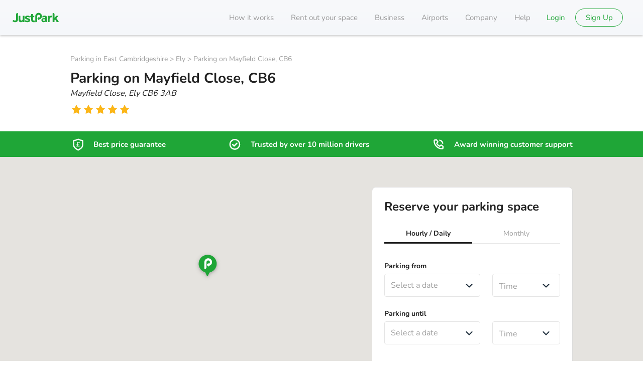

--- FILE ---
content_type: text/css
request_url: https://static.justpark.com/web/assets/ListingDetails-DsyKl4h_.css
body_size: 4529
content:
.banner-qcGGf{-webkit-box-orient:vertical;-webkit-box-direction:normal;-webkit-box-align:center;-ms-flex-align:center;align-items:center;background-color:#fef1d2;display:-webkit-box;display:-ms-flexbox;display:flex;-ms-flex-direction:column;flex-direction:column;font-family:Nunito,Avenir,sans-serif;height:auto;padding:16px}.banner-qcGGf button{background-color:#1fa637;margin-top:10px;padding-left:16px;padding-right:16px;width:100%}.banner-qcGGf span{margin-bottom:2px}@media(min-width:640px){.banner-qcGGf{-ms-flex-pack:distribute;-webkit-box-orient:horizontal;-webkit-box-direction:normal;-ms-flex-direction:row;flex-direction:row;height:72px;justify-content:space-around;padding:0}.banner-qcGGf button{margin:0;width:auto}.banner-qcGGf span{margin-bottom:0}}.base-FXd2-{display:-webkit-box;display:-ms-flexbox;display:flex}.link--HKGL{line-height:24px;margin-right:32px;text-align:center;text-decoration:none;-webkit-transition:color .25s ease-in-out;transition:color .25s ease-in-out}.link--HKGL,.link--HKGL:active,.link--HKGL:visited{color:var(--text-muted,#9e9e9e)}.link--HKGL:before{color:transparent;content:attr(title);display:block;font-weight:700;height:1px;overflow:hidden;visibility:hidden}.link--HKGL:last-child{margin-right:0}.link--HKGL:hover{color:#3e3e3e}.link--HKGL[data-active=true]{color:#3e3e3e;font-weight:700;position:relative}.link--HKGL[data-active=true]:active,.link--HKGL[data-active=true]:visited{color:#3e3e3e}.link--HKGL[data-active=true]:after{background:#3e3e3e;bottom:-8px;content:"";height:2px;left:-8px;position:absolute;right:-8px}.base-zJJHP{-webkit-box-pack:center;-ms-flex-pack:center;-webkit-box-align:center;-ms-flex-align:center;align-items:center;background:#1fa637;display:-webkit-box;display:-ms-flexbox;display:flex;height:51px;justify-content:center}@media(min-width:860px){.base-zJJHP{-webkit-box-pack:justify;-ms-flex-pack:justify;justify-content:space-between}}@-webkit-keyframes cycle-AJ3bd{0%{opacity:0;visibility:hidden;width:0}1%,32%{opacity:0;visibility:visible;width:auto}4%{opacity:1}29%{opacity:1}33%,to{opacity:0;visibility:hidden;width:0}}@keyframes cycle-AJ3bd{0%{opacity:0;visibility:hidden;width:0}1%,32%{opacity:0;visibility:visible;width:auto}4%{opacity:1}29%{opacity:1}33%,to{opacity:0;visibility:hidden;width:0}}.item-PCi9x{-webkit-box-align:center;-ms-flex-align:center;align-items:center;-webkit-animation:cycle-AJ3bd 10s infinite;animation:cycle-AJ3bd 10s infinite;-webkit-animation-fill-mode:both;animation-fill-mode:both;display:-webkit-box;display:-ms-flexbox;display:flex;overflow:hidden}.item-PCi9x:nth-of-type(2){-webkit-animation-delay:3.3333333333s;animation-delay:3.3333333333s}.item-PCi9x:nth-of-type(3){-webkit-animation-delay:6.6666666667s;animation-delay:6.6666666667s}.item-PCi9x svg{margin-right:16px}@media(min-width:860px){.item-PCi9x{-webkit-animation:none;animation:none}}.whiteIcon-PQk76 svg{fill:#fff;stroke:#fff}.text-pST5n{font-size:15px;line-height:20px}.base-0PIWl{stroke-width:0}.base-qcM-Z{fill:none!important;stroke:#212121;stroke-width:2;stroke-linecap:round;stroke-linejoin:round}.base-hkBNq{line-height:0}.base-1w8-R{color:#fcb617}.empty-qw-Lw{color:#d8d8d8}.half-ESNMc rect:last-of-type{x:-50%}.base-oHwMF{display:-webkit-box;display:-ms-flexbox;display:flex}.text-I1kRh{line-height:20px;padding:4px 0 0 4px}.wrapper-eHhvj{background-color:#e5e3df;height:100%;position:relative}.image-7UMBS{height:auto;max-height:160px;width:100%}@media(min-width:576px){.image-7UMBS{max-height:270px}}@media(min-width:1024px){.image-7UMBS{max-height:380px}}.googleMap-uQlii{bottom:0;left:0;position:absolute;right:0;top:0}.googleMap-uQlii .map{height:100%}.priceWrapper-CPkL0{margin:24px 0}.priceWrapper-CPkL0:empty{margin-bottom:32px;margin-top:0}.button-FCsZc,.datePicker-SnYFM{width:100%}.description-7Q0KP{display:block;margin-bottom:15px}.datePickerWrapper-zX5z4{height:85px}.dateWrapper-N6z-I{display:flex;flex-direction:column}.durationWrapper-AwHHy{margin-top:10px}.bookingTypeDropdown-ZvW2V{box-shadow:0 0 8px #00000029}.flexDaySelector-eo9OJ{margin:8px 0}.bookingPanel-IJv82{background:#fff;border:1px solid #ddd;border-radius:8px;display:none;padding:24px 24px 32px}.bookingPanel-IJv82 .c-single-date-picker-drop-down{margin-right:16px}@media(min-width:860px){.bookingPanel-IJv82{display:block;position:sticky;top:110px}}.heading-ykOYq{font-size:24px;line-height:28px;margin-bottom:24px}.trustContainer-HHp6F{margin-top:35px}.tabs-TL-j9{margin-bottom:35px}.tabs__container-PU1Hw{position:relative}@media(min-width:640px){.tabs__container-PU1Hw{position:static}}.tabs__container-PU1Hw .c-input__inputbox-sctfu{font-weight:700}.badge-2j7cN{-webkit-box-align:center;-ms-flex-align:center;-webkit-box-pack:center;-ms-flex-pack:center;align-items:center;border:1px solid #1fa637;border-radius:100px;display:-webkit-box;display:-ms-flexbox;display:flex;justify-content:center;padding:3px 46px}.driveUpBanner-GRPrE{background:#fff;border-radius:8px;box-shadow:0 4px 6px #0000000f,0 4px 16px #00000029;display:none;padding:32px 24px}@media(min-width:860px){.driveUpBanner-GRPrE{display:block;position:sticky;top:110px}}.bannerContent-4mcIa{font-family:Nunito,Avenir,sans-serif}.bannerContent-4mcIa,.pin-ftE4H{align-items:center;display:flex;flex-direction:column}.pin-ftE4H{padding:3px 0}.pinTitle-N2yD6{font-size:12px;text-transform:uppercase}.description-BMjwl{margin:24px 0;text-align:center}@media(min-width:860px){.description-BMjwl{text-align:left}}.unstyledList-oMyuD{list-style:none;margin:0;padding:0}.appDownloadList-uLUPq li{display:inline-block}.appDownloadList-uLUPq li:first-child{margin-right:17px}.appDownloadList-uLUPq img{height:36px;image-rendering:optimize-contrast;width:auto}.btnContainer-em7yS{margin-top:24px;width:100%}.locationId-0sLHQ{font-size:20px}.wrapper-4Dwfe{background-color:#fff;border-radius:8px;padding:24px 24px 32px;position:relative;width:90%}.close-ParaE{position:absolute;right:24px;top:24px}.adminBanner-2gRE2{align-items:center;border:1px solid #1fa637;border-radius:4px;display:flex;font-family:Nunito,Avenir,sans-serif;height:48px;margin:0 0 20px;padding:0 20px;width:100%}@media(min-width:860px){.adminBanner-2gRE2{height:72px}}.heading-q1Dz5{font-weight:700!important;letter-spacing:.15px;line-height:24px}.listingId-7-4dI{margin:0 8px 0 4px}.userId-YXqZi{margin:0 4px 0 8px}.content-TEclT{font-size:14px;font-weight:400;line-height:20px}@media(min-width:860px){.content-TEclT{font-size:16px}}.reviewItem-XZBAE{margin-bottom:16px}@media(min-width:640px){.reviewItem-XZBAE{margin-bottom:24px}}.loadMore-Enugz{margin:16px 0 0}@media(min-width:640px){.loadMore-Enugz{margin:24px 0 0}}.loadMoreText-Lc2bH{line-height:20px}.disabled-0fmFD{color:#999;cursor:not-allowed}.grid-g-u2W{display:grid;gap:22px 0;grid-template-columns:repeat(2,1fr)}.status--CwAW{display:-webkit-inline-box;display:-ms-inline-flexbox;display:inline-flex;font-family:Nunito,Avenir,sans-serif}.status--CwAW:before{border-radius:50%;content:"";float:left;height:14px;position:absolute;text-align:center;width:14px}.available-pi9qP:before{background-color:#e4f4e7}.booked-7-cP1:before{background-color:#fac6c3}.partially-IzkWA:before{background-color:#fef1d2}.notAvailable-dr9Lf:before{background-color:var(--very-light-pink-three,#f0f0f0)}.statusText-wRaeq{font-size:12px;font-weight:400;letter-spacing:.2px;line-height:16px;margin-left:30px}@media(min-width:640px){.statusText-wRaeq{font-size:16px;letter-spacing:.15px;line-height:24px;margin-left:45px}}.modifier-wHmR2:before{border-radius:50%;content:"";float:left;height:14px;position:absolute;text-align:center;width:14px}@media(min-width:640px){.modifier-wHmR2:before{height:24px!important;width:24px!important}}.grid-n4NOY{grid-gap:2px;display:grid;grid-template-columns:repeat(7,1fr);grid-template-rows:32px}@media(min-width:640px){.grid-n4NOY{grid-template-rows:36px}}.loading-6CDTH .grid-n4NOY{opacity:.5}.calendarContainer-GJnJG{display:inline-block;font-family:Nunito,Avenir,sans-serif;width:100%}.month-c6ViN{-webkit-box-align:center;-ms-flex-align:center;align-items:center;margin-bottom:22px}.month-c6ViN svg{fill:#1fa637;cursor:pointer}.month-c6ViN>span{grid-column:2/-2;text-align:center}.month-c6ViN button{background:transparent;border:none;-webkit-box-shadow:none!important;box-shadow:none!important;outline:none!important}.item-tdgBQ{-webkit-box-pack:center;-ms-flex-pack:center;-webkit-box-align:center;-ms-flex-align:center;align-items:center;border-radius:50%;color:#212121;cursor:default!important;display:-webkit-box;display:-ms-flexbox;display:flex;font-size:12px;height:32px;justify-content:center;margin:auto;position:relative;width:32px}@media(min-width:640px){.item-tdgBQ{font-size:16px;height:36px;width:36px}}.inner-knSyU{-webkit-box-pack:center;-ms-flex-pack:center;-webkit-box-align:center;-ms-flex-align:center;align-items:center;cursor:default!important;display:-webkit-box;display:-ms-flexbox;display:flex;justify-content:center;width:32px}@media(min-width:640px){.inner-knSyU{width:36px}}.weekday-Xn2HL{-webkit-box-pack:center;-ms-flex-pack:center;-webkit-box-align:center;-ms-flex-align:center;align-items:center;display:-webkit-box;display:-ms-flexbox;display:flex;font-size:12px;justify-content:center}.days-WN-Hr button{background:transparent;border:none;-webkit-box-shadow:none!important;box-shadow:none!important;color:inherit;font-family:inherit;font-weight:inherit;outline:none!important}.past-IArt1{color:var(--brown-grey,#9e9e9e)}.today-umo0s{color:#1fa637;font-weight:700}.available-F-uNv{background-color:#e4f4e7}.available-F-uNv.today-umo0s{color:#1fa637}.booked-BNcTv{background-color:#fac6c3}.booked-BNcTv.today-umo0s{color:#ed4438}.partially-Sb7ef{background-color:#fef1d2}.partially-Sb7ef.today-umo0s{color:#fcb617}.notAvailable-tQ5ah{background-color:var(--very-light-pink-three,#f0f0f0)}.info-rc28i,.notAvailable-tQ5ah.today-umo0s{color:#212121}.info-rc28i{-webkit-box-pack:center;-ms-flex-pack:center;-webkit-box-orient:vertical;-webkit-box-direction:normal;display:-webkit-box;display:-ms-flexbox;display:flex;-ms-flex-direction:column;flex-direction:column;font-family:Nunito,Avenir,sans-serif;font-size:14px;justify-content:center;line-height:20px}@media(min-width:640px){.info-rc28i{-webkit-box-align:center;-ms-flex-align:center;align-items:center;color:#fff;font-size:12px}}.modalHeading-XrVPE h2{font-size:16px}.modalCloseBtn-GOUt0 svg{height:16px!important;width:16px!important}.flexCol-cbgUZ{-webkit-box-orient:vertical;-webkit-box-direction:normal;display:-webkit-box;display:-ms-flexbox;display:flex;-ms-flex-direction:column;flex-direction:column}.cta-gmmHN{background-color:#1fa637;margin-top:10px}@media(min-width:640px){.cta-gmmHN{display:none}}.next-sO1CW svg{margin-right:0}.prev-LKg8R svg{margin-left:0;-webkit-transform:rotate(180deg);transform:rotate(180deg)}.disabled-bcv7D svg{fill:#999;cursor:not-allowed}.availabilityStatus-3tKZs{margin-top:47px;width:100%}.statusText-UzcJv{font-size:14px!important;margin-left:24px}.main-BopT2{display:flex;justify-content:center;width:100%}@media(min-width:860px){.main-BopT2{padding:0 0 32px}}.c-tube,.c-train-station,.c-airplane,.c-cricket,.c-dlr,.c-football,.c-overground,.c-rugby,.c-stadium{height:24px;width:24px}.amenities-uQ7BS{width:100%}@media(min-width:640px){.amenities-uQ7BS{-moz-column-gap:10px;column-gap:10px;display:grid;grid-template-columns:repeat(2,1fr);grid-template-rows:42px;row-gap:24px}}.amenity-z3f8p{align-items:center;display:flex}.amenity-z3f8p:not(:last-of-type){margin-bottom:24px}@media(min-width:640px){.amenity-z3f8p:not(:last-of-type){margin-bottom:0}}.amenity-z3f8p svg{flex:0 0 auto}.info-PfDOv{display:flex;flex-direction:column;margin-left:16px}.link-koczY{color:var(--text-muted,#9e9e9e);line-height:25px;text-decoration:none}.link-koczY:after{content:" > "}.link-koczY:focus,.link-koczY:hover{color:var(--text-muted,#9e9e9e)}.link-koczY:last-child:after{content:none}.listingDetails--VqXG{background:#f5f5f5;display:grid;grid-template-areas:"trustBanner trustBanner trustBanner" "map map map" "listingTitle listingTitle listingTitle" ". body ." "availability availability availability";grid-template-columns:16px 1fr 16px;grid-template-rows:auto}@media(min-width:860px){.listingDetails--VqXG{-moz-column-gap:32px;column-gap:32px;grid-template-areas:"listingTitle listingTitle listingTitle listingTitle" "trustBanner trustBanner trustBanner trustBanner" "map map  map map" ". mapBL  mapBR mapBR" ". body  side ." ". body  side .";grid-template-columns:1fr minmax(449px,546px) minmax(315px,400px) 1fr;grid-template-rows:auto auto 60px 420px auto;padding-bottom:40px}}@media(min-width:1024px){.listingDetails--VqXG{-moz-column-gap:54px;column-gap:54px}}.boxOutline-Qj56H{background:#fff;border:1px solid #ddd;border-radius:5px}.scrollTarget-aih7S{scroll-margin-top:225px}.box-iWHqX{margin-bottom:24px;padding:24px}@media(min-width:860px){.box-iWHqX{margin-bottom:40px;padding:32px}}.box-iWHqX:last-child{margin-bottom:0}.box-iWHqX .c-heading{font-size:16px;font-weight:700;line-height:24px;margin-bottom:28px}@media(min-width:860px){.box-iWHqX .c-heading{font-size:24px;line-height:28px}}.tabsBoxContainer-p8Krv{background:#f5f5f5;display:none;overflow:hidden;position:sticky;top:70px;z-index:1}.tabsBoxContainer-p8Krv:after,.tabsBoxContainer-p8Krv:before{content:"";height:40px;left:0;position:absolute;right:0}.tabsBoxContainer-p8Krv:before{background:#f5f5f5;top:-40px}.tabsBoxContainer-p8Krv:after{background:linear-gradient(180deg,#f5f5f5 90%,transparent);bottom:-40px}@media(min-width:860px){.tabsBoxContainer-p8Krv{display:block}}.tabsBox-qKFew{margin:40px 0;padding:24px 32px}.trustBanner-p9Wdv{background:#1fa637;grid-area:trustBanner}@media(min-width:860px){.trustBanner-p9Wdv{-moz-column-gap:32px;column-gap:32px;display:grid;grid-template-columns:1fr minmax(449px,546px) minmax(315px,400px) 1fr}.trustBanner-p9Wdv .trustBannerContent-8Rdro{grid-column:2/-2}}@media(min-width:1024px){.trustBanner-p9Wdv{-moz-column-gap:54px;column-gap:54px}}.map-nwJJh{grid-area:map;grid-column-end:sidebar}@media(min-width:860px){.map-nwJJh{grid-area:map/map/mapBR/mapBR}}.main-gVnr9{flex:1;grid-area:body;margin:16px 0 0}@media(min-width:860px){.main-gVnr9{margin:0}}.main-gVnr9 .c-tab:before{left:50%;transform:translate(-50%);width:100vw}@media(min-width:860px){.main-gVnr9 .c-tab:before{left:0;right:0;transform:none;width:auto}}.galleryContainer-F34Wq{margin-bottom:24px}@media(min-width:860px){.galleryContainer-F34Wq{margin-bottom:40px}}.galleryContainer-F34Wq:empty{margin-bottom:0}.listingTitle-I4-Vq{background:#fff;display:grid;grid-area:listingTitle;grid-template-columns:16px 1fr 16px;padding:24px 0}.listingTitle-I4-Vq .breadcrumbsContainer-yvfOT{display:none;grid-column:2/-2;margin-bottom:8px}@media(min-width:860px){.listingTitle-I4-Vq .breadcrumbsContainer-yvfOT{display:block}}.listingTitle-I4-Vq .listingTitleContent-mAdjy{display:flex;grid-column:2/-2;justify-content:space-between}@media(min-width:860px){.listingTitle-I4-Vq{-moz-column-gap:32px;column-gap:32px;grid-template-columns:1fr minmax(449px,546px) minmax(315px,400px) 1fr;padding:32px 0}}@media(min-width:1024px){.listingTitle-I4-Vq{-moz-column-gap:54px;column-gap:54px}}.eventName-RHDGf{margin-bottom:3px}.eventName-RHDGf p{color:#004d25;font-size:12px;font-weight:700;margin-bottom:0}.heading-RTBEM{font-size:20px!important;line-height:28px!important;margin:0!important}@media(min-width:640px){.heading-RTBEM{font-size:28px!important;line-height:36px!important}}.rating-TQlwk{margin-top:8px}.trustPilotContainer-EMxwa{display:none}@media(min-width:1024px){.trustPilotContainer-EMxwa{display:block}}.left-OhjAo{padding-bottom:24px}@media(min-width:860px){.left-OhjAo{padding-bottom:0}}.leftListingDisabled-SLSLa{grid-area:left/left/right/right}.right-MIC5x{display:none}@media(min-width:860px){.right-MIC5x{display:block;grid-area:mapBL/mapBR/side/side}}.banner-eI2aN{align-items:center;align-self:flex-end;bottom:0;margin:0;position:sticky;width:100%;z-index:100}.banner-eI2aN span{grid-area:left}.banner-eI2aN div{display:flex;grid-area:right;justify-content:flex-end}@media(min-width:640px){.banner-eI2aN{align-self:auto;bottom:auto;position:fixed;top:70px}}.mobileCheckAvailabilityButtonContainer-RXXF4{background:#fff;bottom:0;grid-area:availability;padding:16px;position:sticky;z-index:100}@media(min-width:860px){.mobileCheckAvailabilityButtonContainer-RXXF4{display:none}}.mobileCheckAvailabilityButtonContainerIsSticky-FFakz{box-shadow:0 2px 8px #00000029,0 2px 4px #0000001a}.mobileCheckAvailabilityButtonContainerIsSticky-FFakz:after{content:none}.mobileCheckAvailabilityButton-lDQMZ{height:44px;width:100%}.adminBannerWrapper-8i5ue{background-color:#e4f4e7;flex:0;margin:0}.adminBannerWrapper-8i5ue>div{grid-area:left}.tab-3MPHD{display:none}.activeTab-Q9ryI{display:block}.orgLogo-OKR5f{margin-top:10px;position:relative;right:10px}.container-WsFUJ{background:#f5f5f5;display:grid;grid-template:"trustBanner" "map" "listingTitle" "body"}@media(min-width:860px){.container-WsFUJ{grid-template-areas:"listingTitle" "trustBanner" "map" "body"}}.trustBanner-HOcIm{background:#1fa637;grid-area:trustBanner;height:51px}.map-yRNVP{aspect-ratio:320/160;background-color:#e5e3df;grid-area:map;max-height:160px;position:relative;width:100%}@media(min-width:376px){.map-yRNVP{aspect-ratio:475/160}}@media(min-width:476px){.map-yRNVP{aspect-ratio:575/160}}@media(min-width:576px){.map-yRNVP{aspect-ratio:1280/540;max-height:270px}}@media(min-width:860px){.map-yRNVP{max-height:480px}}.title-MHfJV{background:#fff;grid-area:listingTitle;height:116px}@media(min-width:860px){.title-MHfJV{height:150px}}.body-eydFu{flex:1 1 auto;grid-area:body}.loadingWheel-Aj5Ot{display:flex;justify-content:center;margin-top:180px}@media(min-width:1024px){.loadingWheel-Aj5Ot{margin-top:240px}}.wrapper-bsv2l{background:#f5f5f5;display:flex;flex:1 0 auto;flex-direction:column;min-height:100vh}


--- FILE ---
content_type: text/css
request_url: https://static.justpark.com/web/assets/index-COHlTIWA.css
body_size: 110
content:
.c-lazy-single-date-picker__loading{-webkit-box-pack:center;-ms-flex-pack:center;-webkit-box-align:center;-ms-flex-align:center;align-items:center;background:#fff;display:-webkit-box;display:-ms-flexbox;display:flex;height:313px;justify-content:center;width:284px}


--- FILE ---
content_type: text/css
request_url: https://static.justpark.com/web/assets/coreListingDetailsFragment-DzgMpEhS.css
body_size: 894
content:
.button-w9OKx{-webkit-box-align:center;-ms-flex-align:center;align-items:center;color:#1fa637;display:-webkit-box;display:-ms-flexbox;display:flex;font-family:Nunito,Avenir,sans-serif}.button-w9OKx svg{fill:#1fa637;margin-left:10px}.content-iGdp6{-webkit-line-clamp:var(--read-more-line-clamp,5);-webkit-box-orient:vertical;display:-webkit-box;overflow:hidden;overflow-wrap:break-word;text-overflow:ellipsis}@media(min-width:640px){.content-iGdp6{-webkit-line-clamp:var(--read-more-line-clamp,8)}}.expanded-xBFCQ{-webkit-line-clamp:inherit}.reviewContainer-deXQw{-webkit-box-orient:vertical;-webkit-box-direction:normal;-ms-flex-direction:column;flex-direction:column;font-family:Nunito,Avenir,sans-serif}.reviewContainer-deXQw,.reviewHeading-TyvCh{display:-webkit-box;display:-ms-flexbox;display:flex}.reviewHeading-TyvCh{-webkit-box-align:center;-ms-flex-align:center;align-items:center;margin-bottom:2px}.date-H0kvU{color:var(--brown-grey,#9e9e9e);margin-left:8px}.comment-UJayg{line-height:20px;margin-top:12px}.readMoreBtn-NhCrY{font-size:16px;font-weight:700;line-height:20px;margin-top:10px}.base-gpITx{margin-bottom:-16px}.base-gpITx>*{display:inline-block;margin:0 16px 16px 0;-webkit-transition:opacity .25s;transition:opacity .25s}.base-gpITx>:last-child{margin-right:0}.itemEnter-Lg0fC{opacity:0}.itemDone-zWfxM,.itemEnterActive--TnqW{opacity:1}.button-bfMEA{background:#2f9fed;border:1px solid #2f9fed;border-radius:4px;color:#fff;cursor:pointer;line-height:16px;padding:8px 12px}.base-ldv0C{background:#f4f7f9;border:1px solid #9e9e9e;border-radius:4px;display:inline-block;line-height:16px;padding:8px 12px}.streetview-holder{height:100%;margin:0}@media(min-width:1024px){.streetview-holder{height:auto;margin:0 20px}}.streetview-holder button{display:none}.streetview-holder .streetview-canvas{height:100%;margin:auto;max-height:90%;padding-bottom:40%}.streetview-holder .streetview-canvas .widget-scene-canvas{border-radius:4px;height:100%;width:100%}@media(min-width:1024px){.streetview-holder .streetview-canvas{height:auto;max-height:100%}.streetview-holder .streetview-canvas .widget-scene-canvas{border-radius:0;border-radius:initial}}.modalWrapper--2asx{display:flex;flex-direction:column;height:calc(var(--vh, 1vh)*70);margin:20px 0 10px;width:90vw}.closeIcon--laXY{fill:#fff;align-self:flex-end;cursor:pointer;margin-bottom:6px;margin-right:-4px}.base-CIpdk{display:grid;gap:24px;position:relative}.description-C1K5s{color:#212121;font-size:15px;line-height:normal}.readMoreButton-iUbay{font-size:16px;font-weight:700;margin-top:10px}.readMoreButton-iUbay svg{display:none}.facilities-DZc-s{margin-bottom:22px}.streetViewButton-CULww a{width:100%}.poi-A25fv{border-top:1px solid #e6e6e6}.poi-A25fv ul{margin-left:0}


--- FILE ---
content_type: text/javascript
request_url: https://static.justpark.com/web/BdwfLG12.js
body_size: 93
content:
import{e as c,c as n}from"./BzBaM3rh.js";const s="marketingLaunchDarkly",t=c(),r=n({name:s,initialState:t.getInitialState(),reducers:{addData:(a,e)=>t.addMany(a,e.payload),setData:(a,e)=>t.setAll(a,e.payload)}}),{addData:d,setData:i}=r.actions,{selectById:o}=t.getSelectors(a=>a[s]);export{r as m,o as s};


--- FILE ---
content_type: text/javascript
request_url: https://static.justpark.com/web/BhuzvR8O.js
body_size: 53
content:
import{j as r}from"./D_zvdyIk.js";import{c as s}from"./B5YNIl7K.js";import{F as m}from"./D625w7PL.js";import"./BNlYidql.js";import"./D9PFYTlM.js";import"./Chjiymov.js";s.autoAddCss=!1;const x=({icon:o,className:t})=>r.jsx(m,{icon:o,className:t});export{x as default};


--- FILE ---
content_type: text/javascript
request_url: https://static.justpark.com/web/BJkEDXEr.js
body_size: 1685
content:
import{f as q}from"./BzBaM3rh.js";import{g as rt}from"./D9PFYTlM.js";var A={exports:{}},et=A.exports,G;function nt(){return G||(G=1,(function($,Z){(function(X,C){$.exports=C()})(et,(function(){var X={LTS:"h:mm:ss A",LT:"h:mm A",L:"MM/DD/YYYY",LL:"MMMM D, YYYY",LLL:"MMMM D, YYYY h:mm A",LLLL:"dddd, MMMM D, YYYY h:mm A"},C=/(\[[^[]*\])|([-_:/.,()\s]+)|(A|a|YYYY|YY?|MM?M?M?|Do|DD?|hh?|HH?|mm?|ss?|S{1,3}|z|ZZ?)/g,S=/\d\d/,i=/\d\d?/,y=/\d*[^-_:/,()\s\d]+/,m={},_=function(t){return(t=+t)+(t>68?1900:2e3)},o=function(t){return function(r){this[t]=+r}},R=[/[+-]\d\d:?(\d\d)?|Z/,function(t){(this.zone||(this.zone={})).offset=(function(r){if(!r||r==="Z")return 0;var e=r.match(/([+-]|\d\d)/g),n=60*e[1]+(+e[2]||0);return n===0?0:e[0]==="+"?-n:n})(t)}],H=function(t){var r=m[t];return r&&(r.indexOf?r:r.s.concat(r.f))},V=function(t,r){var e,n=m.meridiem;if(n){for(var c=1;c<=24;c+=1)if(t.indexOf(n(c,0,r))>-1){e=c>12;break}}else e=t===(r?"pm":"PM");return e},I={A:[y,function(t){this.afternoon=V(t,!1)}],a:[y,function(t){this.afternoon=V(t,!0)}],S:[/\d/,function(t){this.milliseconds=100*+t}],SS:[S,function(t){this.milliseconds=10*+t}],SSS:[/\d{3}/,function(t){this.milliseconds=+t}],s:[i,o("seconds")],ss:[i,o("seconds")],m:[i,o("minutes")],mm:[i,o("minutes")],H:[i,o("hours")],h:[i,o("hours")],HH:[i,o("hours")],hh:[i,o("hours")],D:[i,o("day")],DD:[S,o("day")],Do:[y,function(t){var r=m.ordinal,e=t.match(/\d+/);if(this.day=e[0],r)for(var n=1;n<=31;n+=1)r(n).replace(/\[|\]/g,"")===t&&(this.day=n)}],M:[i,o("month")],MM:[S,o("month")],MMM:[y,function(t){var r=H("months"),e=(H("monthsShort")||r.map((function(n){return n.slice(0,3)}))).indexOf(t)+1;if(e<1)throw new Error;this.month=e%12||e}],MMMM:[y,function(t){var r=H("months").indexOf(t)+1;if(r<1)throw new Error;this.month=r%12||r}],Y:[/[+-]?\d+/,o("year")],YY:[S,function(t){this.year=_(t)}],YYYY:[/\d{4}/,o("year")],Z:R,ZZ:R};function J(t){var r,e;r=t,e=m&&m.formats;for(var n=(t=r.replace(/(\[[^\]]+])|(LTS?|l{1,4}|L{1,4})/g,(function(Y,l,u){var s=u&&u.toUpperCase();return l||e[u]||X[u]||e[s].replace(/(\[[^\]]+])|(MMMM|MM|DD|dddd)/g,(function(M,p,D){return p||D.slice(1)}))}))).match(C),c=n.length,f=0;f<c;f+=1){var w=n[f],v=I[w],h=v&&v[0],d=v&&v[1];n[f]=d?{regex:h,parser:d}:w.replace(/^\[|\]$/g,"")}return function(Y){for(var l={},u=0,s=0;u<c;u+=1){var M=n[u];if(typeof M=="string")s+=M.length;else{var p=M.regex,D=M.parser,F=Y.slice(s),x=p.exec(F)[0];D.call(l,x),Y=Y.replace(x,"")}}return(function(g){var a=g.afternoon;if(a!==void 0){var L=g.hours;a?L<12&&(g.hours+=12):L===12&&(g.hours=0),delete g.afternoon}})(l),l}}return function(t,r,e){e.p.customParseFormat=!0,t&&t.parseTwoDigitYear&&(_=t.parseTwoDigitYear);var n=r.prototype,c=n.parse;n.parse=function(f){var w=f.date,v=f.utc,h=f.args;this.$u=v;var d=h[1];if(typeof d=="string"){var Y=h[2]===!0,l=h[3]===!0,u=Y||l,s=h[2];l&&(s=h[2]),m=this.$locale(),!Y&&s&&(m=e.Ls[s]),this.$d=(function(F,x,g){try{if(["x","X"].indexOf(x)>-1)return new Date((x==="X"?1e3:1)*F);var a=J(x)(F),L=a.year,P=a.month,K=a.day,N=a.hours,Q=a.minutes,W=a.seconds,tt=a.milliseconds,B=a.zone,O=new Date,z=K||(L||P?1:O.getDate()),E=L||O.getFullYear(),T=0;L&&!P||(T=P>0?P-1:O.getMonth());var j=N||0,U=Q||0,b=W||0,k=tt||0;return B?new Date(Date.UTC(E,T,z,j,U,b,k+60*B.offset*1e3)):g?new Date(Date.UTC(E,T,z,j,U,b,k)):new Date(E,T,z,j,U,b,k)}catch{return new Date("")}})(w,d,v),this.init(),s&&s!==!0&&(this.$L=this.locale(s).$L),u&&w!=this.format(d)&&(this.$d=new Date("")),m={}}else if(d instanceof Array)for(var M=d.length,p=1;p<=M;p+=1){h[1]=d[p-1];var D=e.apply(this,h);if(D.isValid()){this.$d=D.$d,this.$L=D.$L,this.init();break}p===M&&(this.$d=new Date(""))}else c.call(this,f)}}}))})(A)),A.exports}var ot=nt();const st=rt(ot);q.extend(st);const ct=($,Z)=>Z?q($,Z):q($);export{st as a,ct as c};


--- FILE ---
content_type: text/javascript
request_url: https://static.justpark.com/web/C8H5hPR1.js
body_size: 440
content:
import{j as l}from"./D_zvdyIk.js";import{b as o}from"./ChGzGUOl.js";import{r as e}from"./D9PFYTlM.js";const c=t=>e.createElement("svg",{xmlns:"http://www.w3.org/2000/svg",viewBox:"0 0 12 12",...t},e.createElement("g",{fill:"none",fillRule:"evenodd",className:"info_svg__info"},e.createElement("circle",{cx:6,cy:6,r:6}),e.createElement("rect",{width:2,height:5,x:5,y:5,rx:1}),e.createElement("rect",{width:2,height:2,x:5,y:2,rx:1,transform:"matrix(1 0 0 -1 0 6)"}))),a=t=>e.createElement("svg",{xmlns:"http://www.w3.org/2000/svg",viewBox:"0 0 32 32",...t},e.createElement("g",{fill:"#6E736E",fillRule:"evenodd"},e.createElement("path",{d:"M15.91 10.605c.677 0 1.226-.565 1.226-1.263S16.587 8.08 15.91 8.08s-1.227.565-1.227 1.263.55 1.263 1.227 1.263zm1.226 11.827V14.2c0-.619-.55-1.12-1.227-1.12-.678 0-1.227.501-1.227 1.12v8.233c0 .62.55 1.12 1.227 1.12.678 0 1.227-.5 1.227-1.12z"}),e.createElement("path",{fillRule:"nonzero",d:"M16 0C7.163 0 0 7.163 0 16s7.163 16 16 16 16-7.163 16-16S24.837 0 16 0m0 3c7.18 0 13 5.82 13 13s-5.82 13-13 13S3 23.18 3 16 8.82 3 16 3"}))),x=({className:t="",type:n="info",size:s=null})=>{const r="c-info-icon";return n==="secondary"?l.jsx(a,{className:o(r,null,{type:n})}):l.jsx(c,{className:`${o(r,null,{type:n,size:s})} ${t}`})};export{x as I};


--- FILE ---
content_type: text/javascript
request_url: https://static.justpark.com/web/LrQIaXwj.js
body_size: 538
content:
import{j as e}from"./D_zvdyIk.js";import{r as i}from"./D9PFYTlM.js";import{u as o,a as k}from"./X8XIpeCa.js";import{b as p,T as d}from"./ChGzGUOl.js";import{h as j}from"./CGUzlWNm.js";import{T as y}from"./C6-8RfPo.js";import{C}from"./BtN-sWV2.js";import"./BzBaM3rh.js";import"./Dsqj8S3w.js";import"./DM9aTif1.js";import"./B9jnkVVz.js";import"./CixB4o8t.js";import"./BvRcsouI.js";import"./DZlNJCcz.js";const R=({message:t,action:a="",onClick:s=()=>{},hasError:c=!1})=>{const n="c-snackbar";return e.jsxs("div",{className:p(n,null,{error:c}),children:[e.jsx(d,{color:"primary-inverse",size:"primary",className:`${n}__message`,children:t}),a&&e.jsx(d,{color:"brand",size:"primary",children:e.jsx("button",{type:"button",className:`${n}__action`,onClick:s,children:a})})]})},S=()=>{const t={};return new Proxy(t,{get(a,s){return s in a||(t[s]=i.createRef()),a[s]}})},T=()=>{const a=i.useRef(S()).current,s=o(r=>r.snackbar.id),c=o(r=>r.snackbar.message),n=o(r=>r.snackbar.cta),l=o(r=>r.snackbar.action),x=o(r=>r.snackbar.hasError),m=k(),f="c-connected-snackbar",b=4e3,h=()=>{if(l){const r=JSON.parse(l);m(r)}};i.useEffect(()=>{if(!s)return()=>{};const r=window.setTimeout(()=>{m(j())},1e4);return()=>{window.clearTimeout(r)}},[s,m]);const u=a[s];return e.jsx(y,{children:c?e.jsx(C,{classNames:p(f),timeout:{enter:375,exit:180+b},nodeRef:u,children:e.jsx("div",{className:p(f),ref:u,children:e.jsx(R,{message:c,action:n,onClick:h,hasError:x})},s)},s):null})},O=i.memo(T);export{O as default};


--- FILE ---
content_type: text/javascript
request_url: https://static.justpark.com/web/CIqD2sut.js
body_size: 707
content:
import{j as m}from"./D_zvdyIk.js";import{r as a}from"./D9PFYTlM.js";import{g as t}from"./CzhbP_FM.js";const c=e=>a.createElement("svg",{xmlns:"http://www.w3.org/2000/svg",fill:"none",viewBox:"0 0 36 36",...e},a.createElement("path",{d:"M18 24a4 4 0 1 0 0-8 4 4 0 0 0 0 8",className:"camera_svg__stroke"}),a.createElement("mask",{id:"camera_svg__a",fill:"#fff"},a.createElement("path",{d:"M14.347 6a1 1 0 0 0-.842.46l-2.208 3.448a.2.2 0 0 1-.168.092H6.8C5.26 10 4 11.35 4 13v14c0 1.65 1.26 3 2.8 3h22.4c1.54 0 2.8-1.35 2.8-3V13c0-1.65-1.26-3-2.8-3h-4.329a.2.2 0 0 1-.168-.092L22.495 6.46a1 1 0 0 0-.842-.46z"})),a.createElement("path",{d:"M22.495 6.46 20.39 7.81l2.105-1.348ZM11.297 9.909l-2.105-1.35 2.105 1.349Zm13.406 0 2.105-1.349zM11.4 5.112 9.192 8.56l4.21 2.697L15.61 7.81zM11.129 7.5H6.8v5h4.329zM6.8 7.5c-3.08 0-5.3 2.634-5.3 5.5h5c0-.184.07-.327.15-.413.078-.084.134-.087.15-.087zM1.5 13v14h5V13zm0 14c0 2.866 2.22 5.5 5.3 5.5v-5c-.016 0-.072-.003-.15-.087A.6.6 0 0 1 6.5 27zm5.3 5.5h22.4v-5H6.8zm22.4 0c3.08 0 5.3-2.634 5.3-5.5h-5c0 .184-.07.327-.15.413-.078.084-.134.087-.15.087zm5.3-5.5V13h-5v14zm0-14c0-2.866-2.22-5.5-5.3-5.5v5c.016 0 .072.003.15.087.08.086.15.229.15.413zm-5.3-5.5h-4.329v5H29.2zm-2.392 1.06L24.6 5.111 20.39 7.81l2.208 3.447zM21.653 3.5h-7.306v5h7.306zM24.6 5.112A3.5 3.5 0 0 0 21.653 3.5v5a1.5 1.5 0 0 1-1.263-.691zM9.192 8.56a2.3 2.3 0 0 1 1.937-1.06v5a2.7 2.7 0 0 0 2.273-1.244zm15.68-1.06a2.3 2.3 0 0 1 1.936 1.06l-4.21 2.696A2.7 2.7 0 0 0 24.87 12.5v-5Zm-9.262.309a1.5 1.5 0 0 1-1.263.691v-5A3.5 3.5 0 0 0 11.4 5.112z",className:"camera_svg__fill",mask:"url(#camera_svg__a)"})),r="base-R85Nd",l={base:r},h=({size:e="1x"})=>{const s=t(e);return m.jsx(c,{className:`${l.base} ${s}`})};export{h as C};


--- FILE ---
content_type: text/javascript
request_url: https://static.justpark.com/web/X8XIpeCa.js
body_size: 3939
content:
import{n as Re,r as a}from"./D9PFYTlM.js";var H={exports:{}},z={};/**
 * @license React
 * use-sync-external-store-with-selector.production.js
 *
 * Copyright (c) Meta Platforms, Inc. and affiliates.
 *
 * This source code is licensed under the MIT license found in the
 * LICENSE file in the root directory of this source tree.
 */var se;function Ee(){if(se)return z;se=1;var e=Re();function t(s,c){return s===c&&(s!==0||1/s===1/c)||s!==s&&c!==c}var r=typeof Object.is=="function"?Object.is:t,o=e.useSyncExternalStore,n=e.useRef,u=e.useEffect,i=e.useMemo,l=e.useDebugValue;return z.useSyncExternalStoreWithSelector=function(s,c,p,f,d){var m=n(null);if(m.current===null){var v={hasValue:!1,value:null};m.current=v}else v=m.current;m=i(function(){function y(C){if(!h){if(h=!0,S=C,C=f(C),d!==void 0&&v.hasValue){var g=v.value;if(d(g,C))return b=g}return b=C}if(g=b,r(S,C))return g;var w=f(C);return d!==void 0&&d(g,w)?(S=C,g):(S=C,b=w)}var h=!1,S,b,E=p===void 0?null:p;return[function(){return y(c())},E===null?void 0:function(){return y(E())}]},[c,p,f,d]);var R=o(s,m[0],m[1]);return u(function(){v.hasValue=!0,v.value=R},[R]),l(R),R},z}var ce;function ge(){return ce||(ce=1,H.exports=Ee()),H.exports}var we=ge(),xe=a.version.startsWith("19"),Oe=Symbol.for(xe?"react.transitional.element":"react.element"),Te=Symbol.for("react.portal"),_e=Symbol.for("react.fragment"),Ne=Symbol.for("react.strict_mode"),Me=Symbol.for("react.profiler"),Ae=Symbol.for("react.consumer"),Fe=Symbol.for("react.context"),ye=Symbol.for("react.forward_ref"),Ie=Symbol.for("react.suspense"),Ue=Symbol.for("react.suspense_list"),Q=Symbol.for("react.memo"),ke=Symbol.for("react.lazy"),Ye=ye,$e=Q;function Le(e){if(typeof e=="object"&&e!==null){const{$$typeof:t}=e;switch(t){case Oe:switch(e=e.type,e){case _e:case Me:case Ne:case Ie:case Ue:return e;default:switch(e=e&&e.$$typeof,e){case Fe:case ye:case ke:case Q:return e;case Ae:return e;default:return t}}case Te:return t}}}function Ve(e){return Le(e)===Q}function We(e,t,r,o,{areStatesEqual:n,areOwnPropsEqual:u,areStatePropsEqual:i}){let l=!1,s,c,p,f,d;function m(S,b){return s=S,c=b,p=e(s,c),f=t(o,c),d=r(p,f,c),l=!0,d}function v(){return p=e(s,c),t.dependsOnOwnProps&&(f=t(o,c)),d=r(p,f,c),d}function R(){return e.dependsOnOwnProps&&(p=e(s,c)),t.dependsOnOwnProps&&(f=t(o,c)),d=r(p,f,c),d}function y(){const S=e(s,c),b=!i(S,p);return p=S,b&&(d=r(p,f,c)),d}function h(S,b){const E=!u(b,c),C=!n(S,s,b,c);return s=S,c=b,E&&C?v():E?R():C?y():d}return function(b,E){return l?h(b,E):m(b,E)}}function De(e,{initMapStateToProps:t,initMapDispatchToProps:r,initMergeProps:o,...n}){const u=t(e,n),i=r(e,n),l=o(e,n);return We(u,i,l,e,n)}function qe(e,t){const r={};for(const o in e){const n=e[o];typeof n=="function"&&(r[o]=(...u)=>t(n(...u)))}return r}function J(e){return function(r){const o=e(r);function n(){return o}return n.dependsOnOwnProps=!1,n}}function ae(e){return e.dependsOnOwnProps?!!e.dependsOnOwnProps:e.length!==1}function Se(e,t){return function(o,{displayName:n}){const u=function(l,s){return u.dependsOnOwnProps?u.mapToProps(l,s):u.mapToProps(l,void 0)};return u.dependsOnOwnProps=!0,u.mapToProps=function(l,s){u.mapToProps=e,u.dependsOnOwnProps=ae(e);let c=u(l,s);return typeof c=="function"&&(u.mapToProps=c,u.dependsOnOwnProps=ae(c),c=u(l,s)),c},u}}function j(e,t){return(r,o)=>{throw new Error(`Invalid value of type ${typeof e} for ${t} argument when connecting component ${o.wrappedComponentName}.`)}}function Be(e){return e&&typeof e=="object"?J(t=>qe(e,t)):e?typeof e=="function"?Se(e):j(e,"mapDispatchToProps"):J(t=>({dispatch:t}))}function He(e){return e?typeof e=="function"?Se(e):j(e,"mapStateToProps"):J(()=>({}))}function ze(e,t,r){return{...r,...e,...t}}function Ge(e){return function(r,{displayName:o,areMergedPropsEqual:n}){let u=!1,i;return function(s,c,p){const f=e(s,c,p);return u?n(f,i)||(i=f):(u=!0,i=f),i}}}function Xe(e){return e?typeof e=="function"?Ge(e):j(e,"mergeProps"):()=>ze}function Ze(e){e()}function Je(){let e=null,t=null;return{clear(){e=null,t=null},notify(){Ze(()=>{let r=e;for(;r;)r.callback(),r=r.next})},get(){const r=[];let o=e;for(;o;)r.push(o),o=o.next;return r},subscribe(r){let o=!0;const n=t={callback:r,next:null,prev:t};return n.prev?n.prev.next=n:e=n,function(){!o||e===null||(o=!1,n.next?n.next.prev=n.prev:t=n.prev,n.prev?n.prev.next=n.next:e=n.next)}}}}var ie={notify(){},get:()=>[]};function ve(e,t){let r,o=ie,n=0,u=!1;function i(R){p();const y=o.subscribe(R);let h=!1;return()=>{h||(h=!0,y(),f())}}function l(){o.notify()}function s(){v.onStateChange&&v.onStateChange()}function c(){return u}function p(){n++,r||(r=t?t.addNestedSub(s):e.subscribe(s),o=Je())}function f(){n--,r&&n===0&&(r(),r=void 0,o.clear(),o=ie)}function d(){u||(u=!0,p())}function m(){u&&(u=!1,f())}const v={addNestedSub:i,notifyNestedSubs:l,handleChangeWrapper:s,isSubscribed:c,trySubscribe:d,tryUnsubscribe:m,getListeners:()=>o};return v}var Ke=()=>typeof window<"u"&&typeof window.document<"u"&&typeof window.document.createElement<"u",Qe=Ke(),je=()=>typeof navigator<"u"&&navigator.product==="ReactNative",et=je(),tt=()=>Qe||et?a.useLayoutEffect:a.useEffect,Y=tt();function le(e,t){return e===t?e!==0||t!==0||1/e===1/t:e!==e&&t!==t}function G(e,t){if(le(e,t))return!0;if(typeof e!="object"||e===null||typeof t!="object"||t===null)return!1;const r=Object.keys(e),o=Object.keys(t);if(r.length!==o.length)return!1;for(let n=0;n<r.length;n++)if(!Object.prototype.hasOwnProperty.call(t,r[n])||!le(e[r[n]],t[r[n]]))return!1;return!0}var rt={childContextTypes:!0,contextType:!0,contextTypes:!0,defaultProps:!0,displayName:!0,getDefaultProps:!0,getDerivedStateFromError:!0,getDerivedStateFromProps:!0,mixins:!0,propTypes:!0,type:!0},nt={name:!0,length:!0,prototype:!0,caller:!0,callee:!0,arguments:!0,arity:!0},ot={$$typeof:!0,render:!0,defaultProps:!0,displayName:!0,propTypes:!0},be={$$typeof:!0,compare:!0,defaultProps:!0,displayName:!0,propTypes:!0,type:!0},ut={[Ye]:ot,[$e]:be};function fe(e){return Ve(e)?be:ut[e.$$typeof]||rt}var st=Object.defineProperty,ct=Object.getOwnPropertyNames,de=Object.getOwnPropertySymbols,at=Object.getOwnPropertyDescriptor,it=Object.getPrototypeOf,pe=Object.prototype;function K(e,t){if(typeof t!="string"){if(pe){const u=it(t);u&&u!==pe&&K(e,u)}let r=ct(t);de&&(r=r.concat(de(t)));const o=fe(e),n=fe(t);for(let u=0;u<r.length;++u){const i=r[u];if(!nt[i]&&!(n&&n[i])&&!(o&&o[i])){const l=at(t,i);try{st(e,i,l)}catch{}}}}return e}var X=Symbol.for("react-redux-context"),Z=typeof globalThis<"u"?globalThis:{};function lt(){if(!a.createContext)return{};const e=Z[X]??(Z[X]=new Map);let t=e.get(a.createContext);return t||(t=a.createContext(null),e.set(a.createContext,t)),t}var O=lt(),ft=[null,null];function dt(e,t,r){Y(()=>e(...t),r)}function pt(e,t,r,o,n,u){e.current=o,r.current=!1,n.current&&(n.current=null,u())}function yt(e,t,r,o,n,u,i,l,s,c,p){if(!e)return()=>{};let f=!1,d=null;const m=()=>{if(f||!l.current)return;const R=t.getState();let y,h;try{y=o(R,n.current)}catch(S){h=S,d=S}h||(d=null),y===u.current?i.current||c():(u.current=y,s.current=y,i.current=!0,p())};return r.onStateChange=m,r.trySubscribe(),m(),()=>{if(f=!0,r.tryUnsubscribe(),r.onStateChange=null,d)throw d}}function St(e,t){return e===t}function vt(e,t,r,{pure:o,areStatesEqual:n=St,areOwnPropsEqual:u=G,areStatePropsEqual:i=G,areMergedPropsEqual:l=G,forwardRef:s=!1,context:c=O}={}){const p=c,f=He(e),d=Be(t),m=Xe(r),v=!!e;return y=>{const h=y.displayName||y.name||"Component",S=`Connect(${h})`,b={shouldHandleStateChanges:v,displayName:S,wrappedComponentName:h,WrappedComponent:y,initMapStateToProps:f,initMapDispatchToProps:d,initMergeProps:m,areStatesEqual:n,areStatePropsEqual:i,areOwnPropsEqual:u,areMergedPropsEqual:l};function E(w){const[T,$,_]=a.useMemo(()=>{const{reactReduxForwardedRef:P,...U}=w;return[w.context,P,U]},[w]),M=a.useMemo(()=>{let P=p;return T!=null&&T.Consumer,P},[T,p]),x=a.useContext(M),A=!!w.store&&!!w.store.getState&&!!w.store.dispatch,Ce=!!x&&!!x.store,N=A?w.store:x.store,te=Ce?x.getServerState:N.getState,L=a.useMemo(()=>De(N.dispatch,b),[N]),[F,re]=a.useMemo(()=>{if(!v)return ft;const P=ve(N,A?void 0:x.subscription),U=P.notifyNestedSubs.bind(P);return[P,U]},[N,A,x]),ne=a.useMemo(()=>A?x:{...x,subscription:F},[A,x,F]),V=a.useRef(void 0),W=a.useRef(_),I=a.useRef(void 0),oe=a.useRef(!1),D=a.useRef(!1),q=a.useRef(void 0);Y(()=>(D.current=!0,()=>{D.current=!1}),[]);const ue=a.useMemo(()=>()=>I.current&&_===W.current?I.current:L(N.getState(),_),[N,_]),Pe=a.useMemo(()=>U=>F?yt(v,N,F,L,W,V,oe,D,I,re,U):()=>{},[F]);dt(pt,[W,V,oe,_,I,re]);let k;try{k=a.useSyncExternalStore(Pe,ue,te?()=>L(te(),_):ue)}catch(P){throw q.current&&(P.message+=`
The error may be correlated with this previous error:
${q.current.stack}

`),P}Y(()=>{q.current=void 0,I.current=void 0,V.current=k});const B=a.useMemo(()=>a.createElement(y,{...k,ref:$}),[$,y,k]);return a.useMemo(()=>v?a.createElement(M.Provider,{value:ne},B):B,[M,B,ne])}const g=a.memo(E);if(g.WrappedComponent=y,g.displayName=E.displayName=S,s){const T=a.forwardRef(function(_,M){return a.createElement(g,{..._,reactReduxForwardedRef:M})});return T.displayName=S,T.WrappedComponent=y,K(T,y)}return K(g,y)}}var gt=vt;function bt(e){const{children:t,context:r,serverState:o,store:n}=e,u=a.useMemo(()=>{const s=ve(n);return{store:n,subscription:s,getServerState:o?()=>o:void 0}},[n,o]),i=a.useMemo(()=>n.getState(),[n]);Y(()=>{const{subscription:s}=u;return s.onStateChange=s.notifyNestedSubs,s.trySubscribe(),i!==n.getState()&&s.notifyNestedSubs(),()=>{s.tryUnsubscribe(),s.onStateChange=void 0}},[u,i]);const l=r||O;return a.createElement(l.Provider,{value:u},t)}var wt=bt;function ee(e=O){return function(){return a.useContext(e)}}var me=ee();function he(e=O){const t=e===O?me:ee(e),r=()=>{const{store:o}=t();return o};return Object.assign(r,{withTypes:()=>r}),r}var mt=he();function ht(e=O){const t=e===O?mt:he(e),r=()=>t().dispatch;return Object.assign(r,{withTypes:()=>r}),r}var xt=ht(),Ct=(e,t)=>e===t;function Pt(e=O){const t=e===O?me:ee(e),r=(o,n={})=>{const{equalityFn:u=Ct}=typeof n=="function"?{equalityFn:n}:n,i=t(),{store:l,subscription:s,getServerState:c}=i;a.useRef(!0);const p=a.useCallback({[o.name](d){return o(d)}}[o.name],[o]),f=we.useSyncExternalStoreWithSelector(s.addNestedSub,l.getState,c||l.getState,p,u);return a.useDebugValue(f),f};return Object.assign(r,{withTypes:()=>r}),r}var Ot=Pt();export{wt as P,xt as a,mt as b,gt as c,Ot as u};


--- FILE ---
content_type: text/javascript
request_url: https://static.justpark.com/web/DiGzpj-R.js
body_size: 1034
content:
import{f as u,t as E}from"./BzBaM3rh.js";import{g as M}from"./D9PFYTlM.js";import{i as I}from"./8jXatV0l.js";import{a as L}from"./D8BsPDO1.js";var $={exports:{}},j=$.exports,T;function B(){return T||(T=1,(function(r,h){(function(o,n){r.exports=n()})(j,(function(){var o="minute",n=/[+-]\d\d(?::?\d\d)?/g,l=/([+-]|\d\d)/g;return function(d,g,f){var e=g.prototype;f.utc=function(t){var s={date:t,utc:!0,args:arguments};return new g(s)},e.utc=function(t){var s=f(this.toDate(),{locale:this.$L,utc:!0});return t?s.add(this.utcOffset(),o):s},e.local=function(){return f(this.toDate(),{locale:this.$L,utc:!1})};var Y=e.parse;e.parse=function(t){t.utc&&(this.$u=!0),this.$utils().u(t.$offset)||(this.$offset=t.$offset),Y.call(this,t)};var y=e.init;e.init=function(){if(this.$u){var t=this.$d;this.$y=t.getUTCFullYear(),this.$M=t.getUTCMonth(),this.$D=t.getUTCDate(),this.$W=t.getUTCDay(),this.$H=t.getUTCHours(),this.$m=t.getUTCMinutes(),this.$s=t.getUTCSeconds(),this.$ms=t.getUTCMilliseconds()}else y.call(this)};var A=e.utcOffset;e.utcOffset=function(t,s){var a=this.$utils().u;if(a(t))return this.$u?0:a(this.$offset)?A.call(this):this.$offset;if(typeof t=="string"&&(t=(function(v){v===void 0&&(v="");var D=v.match(n);if(!D)return null;var p=(""+D[0]).match(l)||["-",0,0],q=p[0],x=60*+p[1]+ +p[2];return x===0?0:q==="+"?x:-x})(t),t===null))return this;var c=Math.abs(t)<=16?60*t:t,i=this;if(s)return i.$offset=c,i.$u=t===0,i;if(t!==0){var S=this.$u?this.toDate().getTimezoneOffset():-1*this.utcOffset();(i=this.local().add(c+S,o)).$offset=c,i.$x.$localOffset=S}else i=this.utc();return i};var H=e.format;e.format=function(t){var s=t||(this.$u?"YYYY-MM-DDTHH:mm:ss[Z]":"");return H.call(this,s)},e.valueOf=function(){var t=this.$utils().u(this.$offset)?0:this.$offset+(this.$x.$localOffset||this.$d.getTimezoneOffset());return this.$d.valueOf()-6e4*t},e.isUTC=function(){return!!this.$u},e.toISOString=function(){return this.toDate().toISOString()},e.toString=function(){return this.toDate().toUTCString()};var z=e.toDate;e.toDate=function(t){return t==="s"&&this.$offset?f(this.format("YYYY-MM-DD HH:mm:ss:SSS")).toDate():z.call(this)};var O=e.diff;e.diff=function(t,s,a){if(t&&this.$u===t.$u)return O.call(this,t,s,a);var c=this.local(),i=f(t).local();return O.call(c,i,s,a)}}}))})($)),$.exports}var F=B();const w=M(F);var m={exports:{}},G=m.exports,U;function P(){return U||(U=1,(function(r,h){(function(o,n){r.exports=n()})(G,(function(){return function(o,n){n.prototype.isSameOrAfter=function(l,d){return this.isSame(l,d)||this.isAfter(l,d)}}}))})(m)),m.exports}var R=P();const W=M(R);u.extend(E);u.extend(w);u.extend(I);u.extend(W);u.extend(L);const C=r=>r==="en"||r===""?"en-GB":r,K=(r,h="en-GB",o="Europe/London")=>typeof r=="string"&&/^\d{4}-\d{2}-\d{2}T\d{2}:\d{2}:\d{2}([+-])\d{2}:\d{2}$/.test(r)?u(r).locale(C(h)).tz(o):u(r).locale(C(h));export{K as c,C as t,w as u};


--- FILE ---
content_type: text/javascript
request_url: https://static.justpark.com/web/BlKCPjzI.js
body_size: 1621
content:
import{R as v}from"./D9PFYTlM.js";import{_ as w}from"./Dsqj8S3w.js";import{a as g}from"./DM9aTif1.js";import{_ as x}from"./B9jnkVVz.js";import{_ as q}from"./CixB4o8t.js";import{h as W}from"./DYh1O4J_.js";function j(a,r){if(!a){var n=new Error("loadable: "+r);throw n.framesToPop=1,n.name="Invariant Violation",n}}var F=v.createContext(),V={initialChunks:{}},A="PENDING",G="RESOLVED",k="REJECTED";function J(a){return typeof a=="function"?{requireAsync:a,resolve:function(){},chunkName:function(){}}:a}var B=function(r){var n=function(m){return v.createElement(F.Consumer,null,function(y){return v.createElement(r,Object.assign({__chunkExtractor:y},m))})};return r.displayName&&(n.displayName=r.displayName+"WithChunkExtractor"),n},H=function(r){return r};function D(a){var r=a.defaultResolveComponent,n=r===void 0?H:r,d=a.render,m=a.onLoad;function y(_,u){u===void 0&&(u={});var c=J(_),p={};function b(s){return u.cacheKey?u.cacheKey(s):c.resolve?c.resolve(s):"static"}function S(s,l,o){var t=u.resolveComponent?u.resolveComponent(s,l):n(s);return W(o,t,{preload:!0}),t}var L=function(l){var o=b(l),t=p[o];return(!t||t.status===k)&&(t=c.requireAsync(l),t.status=A,p[o]=t,t.then(function(){t.status=G},function(e){console.error("loadable-components: failed to asynchronously load component",{fileName:c.resolve(l),chunkName:c.chunkName(l),error:e&&e.message}),t.status=k})),t},O=(function(s){q(l,s),l.getDerivedStateFromProps=function(e,i){var f=b(e);return g({},i,{cacheKey:f,loading:i.loading||i.cacheKey!==f})};function l(t){var e;return e=s.call(this,t)||this,e.state={result:null,error:null,loading:!0,cacheKey:b(t)},j(!t.__chunkExtractor||c.requireSync,"SSR requires `@loadable/babel-plugin`, please install it"),t.__chunkExtractor?u.ssr===!1?x(e):(c.requireAsync(t).catch(function(){return null}),e.loadSync(),t.__chunkExtractor.addChunk(c.chunkName(t)),x(e)):(u.ssr!==!1&&(c.isReady&&c.isReady(t)||c.chunkName&&V.initialChunks[c.chunkName(t)])&&e.loadSync(),e)}var o=l.prototype;return o.componentDidMount=function(){this.mounted=!0;var e=this.getCache();e&&e.status===k&&this.setCache(),this.state.loading&&this.loadAsync()},o.componentDidUpdate=function(e,i){i.cacheKey!==this.state.cacheKey&&this.loadAsync()},o.componentWillUnmount=function(){this.mounted=!1},o.safeSetState=function(e,i){this.mounted&&this.setState(e,i)},o.getCacheKey=function(){return b(this.props)},o.getCache=function(){return p[this.getCacheKey()]},o.setCache=function(e){e===void 0&&(e=void 0),p[this.getCacheKey()]=e},o.triggerOnLoad=function(){var e=this;m&&setTimeout(function(){m(e.state.result,e.props)})},o.loadSync=function(){if(this.state.loading)try{var e=c.requireSync(this.props),i=S(e,this.props,h);this.state.result=i,this.state.loading=!1}catch(f){console.error("loadable-components: failed to synchronously load component, which expected to be available",{fileName:c.resolve(this.props),chunkName:c.chunkName(this.props),error:f&&f.message}),this.state.error=f}},o.loadAsync=function(){var e=this,i=this.resolveAsync();return i.then(function(f){var C=S(f,e.props,h);e.safeSetState({result:C,loading:!1},function(){return e.triggerOnLoad()})}).catch(function(f){return e.safeSetState({error:f,loading:!1})}),i},o.resolveAsync=function(){var e=this.props;e.__chunkExtractor,e.forwardedRef;var i=w(e,["__chunkExtractor","forwardedRef"]);return L(i)},o.render=function(){var e=this.props,i=e.forwardedRef,f=e.fallback;e.__chunkExtractor;var C=w(e,["forwardedRef","fallback","__chunkExtractor"]),E=this.state,R=E.error,$=E.loading,I=E.result;if(u.suspense){var U=this.getCache()||this.loadAsync();if(U.status===A)throw this.loadAsync()}if(R)throw R;var N=f||u.fallback||null;return $?N:d({fallback:N,result:I,options:u,props:g({},C,{ref:i})})},l})(v.Component),P=B(O),h=v.forwardRef(function(s,l){return v.createElement(P,Object.assign({forwardedRef:l},s))});return h.displayName="Loadable",h.preload=function(s){h.load(s)},h.load=function(s){return L(s)},h}function z(_,u){return y(_,g({},u,{suspense:!0}))}return{loadable:y,lazy:z}}function M(a){return a.__esModule?a.default:a.default||a}var K=D({defaultResolveComponent:M,render:function(r){var n=r.result,d=r.props;return v.createElement(n,d)}}),Q=K.loadable,X=K.lazy,T=D({onLoad:function(r,n){r&&n.forwardedRef&&(typeof n.forwardedRef=="function"?n.forwardedRef(r):n.forwardedRef.current=r)},render:function(r){var n=r.result,d=r.props;return d.children?d.children(n):null}}),Y=T.loadable,Z=T.lazy,ee=Q;ee.lib=Y;var te=X;te.lib=Z;export{ee as l};


--- FILE ---
content_type: text/javascript
request_url: https://static.justpark.com/web/Doc7bSRa.js
body_size: 2364
content:
import{g as K,r as E,R as z}from"./D9PFYTlM.js";import{r as j}from"./C20GYw-A.js";var H=j();const O=K(H);/*! *****************************************************************************
Copyright (c) Microsoft Corporation.

Permission to use, copy, modify, and/or distribute this software for any
purpose with or without fee is hereby granted.

THE SOFTWARE IS PROVIDED "AS IS" AND THE AUTHOR DISCLAIMS ALL WARRANTIES WITH
REGARD TO THIS SOFTWARE INCLUDING ALL IMPLIED WARRANTIES OF MERCHANTABILITY
AND FITNESS. IN NO EVENT SHALL THE AUTHOR BE LIABLE FOR ANY SPECIAL, DIRECT,
INDIRECT, OR CONSEQUENTIAL DAMAGES OR ANY DAMAGES WHATSOEVER RESULTING FROM
LOSS OF USE, DATA OR PROFITS, WHETHER IN AN ACTION OF CONTRACT, NEGLIGENCE OR
OTHER TORTIOUS ACTION, ARISING OUT OF OR IN CONNECTION WITH THE USE OR
PERFORMANCE OF THIS SOFTWARE.
***************************************************************************** */var f=function(){return f=Object.assign||function(o){for(var n,a=1,e=arguments.length;a<e;a++){n=arguments[a];for(var v in n)Object.prototype.hasOwnProperty.call(n,v)&&(o[v]=n[v])}return o},f.apply(this,arguments)},s;(function(r){r.ArrowLeft="ArrowLeft",r.ArrowRight="ArrowRight",r.ArrowUp="ArrowUp",r.ArrowDown="ArrowDown",r.Home="Home",r.End="End"})(s||(s={}));var t;(function(r){r.PREVIOUS="PREVIOUS",r.NEXT="NEXT",r.VERY_FIRST="VERY_FIRST",r.VERY_LAST="VERY_LAST",r.PREVIOUS_ROW="PREVIOUS_ROW",r.NEXT_ROW="NEXT_ROW",r.FIRST_IN_ROW="FIRST_IN_ROW",r.LAST_IN_ROW="LAST_IN_ROW"})(t||(t={}));var I;(function(r){r.REGISTER_TAB_STOP="REGISTER_TAB_STOP",r.UNREGISTER_TAB_STOP="UNREGISTER_TAB_STOP",r.KEY_DOWN="KEY_DOWN",r.CLICKED="CLICKED",r.TAB_STOP_UPDATED="TAB_STOP_UPDATED",r.DIRECTION_UPDATED="DIRECTION_UPDATED"})(I||(I={}));var q=4;function G(r,o){switch(o.type){case I.REGISTER_TAB_STOP:{var n=o.payload;if(!n.domElementRef.current)return r;for(var a=-1,e=r.tabStops.length-1;e>=0;--e){var v=r.tabStops[e];if(v.id===n.id)return O(!1,"'"+n.id+"' tab stop already registered"),r;if(a===-1&&v.domElementRef.current&&v.domElementRef.current.compareDocumentPosition(n.domElementRef.current)&q){a=e+1;break}}a===-1&&(a=0);var l=r.tabStops.slice();return l.splice(a,0,n),f(f({},r),{selectedId:m(l,r.selectedId),tabStops:l,rowStartMap:null})}case I.UNREGISTER_TAB_STOP:{var S=o.payload.id,l=r.tabStops.filter(function(N){return N.id!==S});return l.length===r.tabStops.length?(O(!1,"'"+S+"' tab stop already unregistered"),r):f(f({},r),{selectedId:m(l,r.selectedId),tabStops:l,rowStartMap:null})}case I.TAB_STOP_UPDATED:{var _=o.payload,w=_.id,T=_.rowIndex,h=_.disabled,i=r.tabStops.findIndex(function(U){return U.id===w});if(i===-1)return O(!1,"'"+w+"' tab stop not registered"),r;var u=r.tabStops[i];if(u.disabled===h&&u.rowIndex===T)return r;var n=f(f({},u),{rowIndex:T,disabled:h}),l=r.tabStops.slice();return l.splice(i,1,n),f(f({},r),{selectedId:m(l,r.selectedId),tabStops:l,rowStartMap:null})}case I.KEY_DOWN:{var D=o.payload,y=D.id,B=D.key,Y=D.ctrlKey,i=r.tabStops.findIndex(function(N){return N.id===y});if(i===-1)return O(!1,"'"+y+"' tab stop not registered"),r;var d=r.tabStops[i];if(d.disabled)return r;var P=d.rowIndex!==null,W=J(B,Y,P,r.direction);if(!W)return r;switch(W){case t.NEXT:for(var e=i+1;e<r.tabStops.length;++e){var u=r.tabStops[e];if(P&&u.rowIndex!==d.rowIndex)break;if(!u.disabled)return R(r,u)}break;case t.PREVIOUS:for(var e=i-1;e>=0;--e){var u=r.tabStops[e];if(P&&u.rowIndex!==d.rowIndex)break;if(!u.disabled)return R(r,u)}break;case t.VERY_FIRST:for(var e=0;e<r.tabStops.length;++e){var u=r.tabStops[e];if(!u.disabled)return R(r,u)}break;case t.VERY_LAST:for(var e=r.tabStops.length-1;e>=0;--e){var u=r.tabStops[e];if(!u.disabled)return R(r,u)}break;case t.PREVIOUS_ROW:{if(d.rowIndex===null||d.rowIndex===0)return r;var c=r.rowStartMap||g(r),p=c.get(d.rowIndex);if(p===void 0)return r;for(var A=i-p,e=d.rowIndex-1;e>=0;--e){var C=c.get(e);if(C===void 0)return r;var b=r.tabStops[C+A];if(!b.disabled)return R(r,b,c)}return f(f({},r),{allowFocusing:!0,rowStartMap:c})}case t.NEXT_ROW:{var x=r.tabStops[r.tabStops.length-1].rowIndex;if(d.rowIndex===null||x===null||d.rowIndex===x)return r;var c=r.rowStartMap||g(r),p=c.get(d.rowIndex);if(p===void 0)return r;for(var A=i-p,e=d.rowIndex+1;e<=x;++e){var k=c.get(e);if(k===void 0)return r;var b=r.tabStops[k+A];if(!b.disabled)return R(r,b,c)}return f(f({},r),{allowFocusing:!0,rowStartMap:c})}case t.FIRST_IN_ROW:{if(d.rowIndex===null)return r;var c=r.rowStartMap||g(r),p=c.get(d.rowIndex);if(p===void 0)return r;for(var e=p;e<r.tabStops.length;++e){var u=r.tabStops[e];if(u.rowIndex!==d.rowIndex)break;if(!u.disabled)return R(r,r.tabStops[e],c)}}break;case t.LAST_IN_ROW:{if(d.rowIndex===null)return r;for(var c=r.rowStartMap||g(r),X=c.has(d.rowIndex+1)?(c.get(d.rowIndex+1)||0)-1:r.tabStops.length-1,e=X;e>=0;--e){var u=r.tabStops[e];if(u.rowIndex!==d.rowIndex)break;if(!u.disabled)return R(r,r.tabStops[e],c)}}break}return r}case I.CLICKED:{var L=o.payload.id,i=r.tabStops.findIndex(function(U){return U.id===L});if(i===-1)return O(!1,"'"+L+"' tab stop not registered"),r;var d=r.tabStops[i];return d.disabled?r:R(r,d)}case I.DIRECTION_UPDATED:{var V=o.payload.direction;return V===r.direction?r:f(f({},r),{direction:V})}default:return r}}function m(r,o){if(o===null){var n=r.findIndex(function(e){return!e.disabled});return n===-1?null:r[n].id}var a=r.findIndex(function(e){return e.id===o});return a!==-1&&!r[a].disabled?o:(a=r.findIndex(function(e){return!e.disabled}),a===-1?null:r[a].id)}function J(r,o,n,a){switch(r){case s.ArrowLeft:return n||a==="horizontal"||a==="both"?t.PREVIOUS:null;case s.ArrowRight:return n||a==="horizontal"||a==="both"?t.NEXT:null;case s.ArrowUp:return n?t.PREVIOUS_ROW:a==="vertical"||a==="both"?t.PREVIOUS:null;case s.ArrowDown:return n?t.NEXT_ROW:a==="vertical"||a==="both"?t.NEXT:null;case s.Home:return!n||o?t.VERY_FIRST:t.FIRST_IN_ROW;case s.End:return!n||o?t.VERY_LAST:t.LAST_IN_ROW;default:return null}}function R(r,o,n){return f(f({},r),{allowFocusing:!0,selectedId:o.id,rowStartMap:n||r.rowStartMap})}function g(r){for(var o=new Map,n=0;n<r.tabStops.length;++n){var a=r.tabStops[n].rowIndex;a!==null&&!o.has(a)&&o.set(a,n)}return o}var M={selectedId:null,allowFocusing:!1,tabStops:[],direction:"horizontal",rowStartMap:null},F=E.createContext({state:M,dispatch:function(){}}),er=function(r){var o=r.children,n=r.direction,a=n===void 0?"horizontal":n,e=E.useReducer(G,f(f({},M),{direction:a})),v=e[0],l=e[1];E.useEffect(function(){l({type:I.DIRECTION_UPDATED,payload:{direction:a}})},[a]);var S=E.useMemo(function(){return{state:v,dispatch:l}},[v]);return z.createElement(F.Provider,{value:S},o)},Q=0;function Z(){return"rti_"+ ++Q}function nr(r,o,n){n===void 0&&(n=null);var a=E.useRef(null);function e(){return a.current||(a.current=Z()),a.current}var v=E.useRef(!1),l=E.useContext(F);E.useEffect(function(){var i=e();return l.dispatch({type:I.REGISTER_TAB_STOP,payload:{id:i,domElementRef:r,rowIndex:n,disabled:o}}),function(){l.dispatch({type:I.UNREGISTER_TAB_STOP,payload:{id:i}})}},[]),E.useEffect(function(){v.current?l.dispatch({type:I.TAB_STOP_UPDATED,payload:{id:e(),rowIndex:n,disabled:o}}):v.current=!0},[n,o]);var S=E.useCallback(function(i){var u=s[i.key];u&&(l.dispatch({type:I.KEY_DOWN,payload:{id:e(),key:u,ctrlKey:i.ctrlKey}}),i.preventDefault())},[]),_=E.useCallback(function(){l.dispatch({type:I.CLICKED,payload:{id:e()}})},[]),w=e()===l.state.selectedId,T=w?0:-1,h=w&&l.state.allowFocusing;return[T,h,S,_]}function ar(r,o){E.useEffect(function(){r&&o.current&&o.current.focus()},[r])}export{er as P,ar as a,nr as u};


--- FILE ---
content_type: text/javascript
request_url: https://static.justpark.com/web/BvRcsouI.js
body_size: -100
content:
import{g as r}from"./D9PFYTlM.js";import{r as o}from"./DZlNJCcz.js";var t=o();const m=r(t);export{m as R,t as r};


--- FILE ---
content_type: text/javascript
request_url: https://static.justpark.com/web/B3f00L6c.js
body_size: 7570
content:
import{a as P}from"./DYh2_E6o.js";import{T as G,n as X,o as M,K as o,p as y,L as H}from"./CRFNZr30.js";import{i as b,a as K,d as Z,b as ee}from"./C4S2Jb0b.js";function te(n){return typeof n=="object"&&n!==null}function ne(n,e){throw new Error("Unexpected invariant triggered.")}const se=/\r\n|[\n\r]/g;function R(n,e){let t=0,i=1;for(const s of n.body.matchAll(se)){if(typeof s.index=="number"||ne(),s.index>=e)break;t=s.index+s[0].length,i+=1}return{line:i,column:e+1-t}}function ie(n){return j(n.source,R(n.source,n.start))}function j(n,e){const t=n.locationOffset.column-1,i="".padStart(t)+n.body,s=e.line-1,a=n.locationOffset.line-1,c=e.line+a,h=e.line===1?t:0,d=e.column+h,u=`${n.name}:${c}:${d}
`,E=i.split(/\r\n|[\n\r]/g),m=E[s];if(m.length>120){const A=Math.floor(d/80),f=d%80,O=[];for(let N=0;N<m.length;N+=80)O.push(m.slice(N,N+80));return u+U([[`${c} |`,O[0]],...O.slice(1,A+1).map(N=>["|",N]),["|","^".padStart(f)],["|",O[A+1]]])}return u+U([[`${c-1} |`,E[s-1]],[`${c} |`,m],["|","^".padStart(d)],[`${c+1} |`,E[s+1]]])}function U(n){const e=n.filter(([i,s])=>s!==void 0),t=Math.max(...e.map(([i])=>i.length));return e.map(([i,s])=>i.padStart(t)+(s?" "+s:"")).join(`
`)}class F extends Error{constructor(e,t={}){var m,A;const{nodes:i,source:s,positions:a,path:c,originalError:h,extensions:d}=t;super(e),this.name="GraphQLError",this.path=c??void 0,this.originalError=h??void 0,this.nodes=B(Array.isArray(i)?i:i?[i]:void 0);const u=B((m=this.nodes)==null?void 0:m.map(f=>f.loc).filter(f=>f!=null));this.source=s??((A=u==null?void 0:u[0])==null?void 0:A.source),this.positions=a??(u==null?void 0:u.map(f=>f.start)),this.locations=a&&s?a.map(f=>R(s,f)):u==null?void 0:u.map(f=>R(f.source,f.start));const E=te(h==null?void 0:h.extensions)?h==null?void 0:h.extensions:void 0;this.extensions=d??E??Object.create(null),Object.defineProperties(this,{message:{writable:!0,enumerable:!0},name:{enumerable:!1},nodes:{enumerable:!1},source:{enumerable:!1},positions:{enumerable:!1},originalError:{enumerable:!1}}),h!=null&&h.stack?Object.defineProperty(this,"stack",{value:h.stack,writable:!0,configurable:!0}):Error.captureStackTrace?Error.captureStackTrace(this,F):Object.defineProperty(this,"stack",{value:Error().stack,writable:!0,configurable:!0})}get[Symbol.toStringTag](){return"GraphQLError"}toString(){let e=this.message;if(this.nodes)for(const t of this.nodes)t.loc&&(e+=`

`+ie(t.loc));else if(this.source&&this.locations)for(const t of this.locations)e+=`

`+j(this.source,t);return e}toJSON(){const e={message:this.message};return this.locations!=null&&(e.locations=this.locations),this.path!=null&&(e.path=this.path),this.extensions!=null&&Object.keys(this.extensions).length>0&&(e.extensions=this.extensions),e}}function B(n){return n===void 0||n.length===0?void 0:n}function l(n,e,t){return new F(`Syntax Error: ${t}`,{source:n,positions:[e]})}var L;(function(n){n.QUERY="QUERY",n.MUTATION="MUTATION",n.SUBSCRIPTION="SUBSCRIPTION",n.FIELD="FIELD",n.FRAGMENT_DEFINITION="FRAGMENT_DEFINITION",n.FRAGMENT_SPREAD="FRAGMENT_SPREAD",n.INLINE_FRAGMENT="INLINE_FRAGMENT",n.VARIABLE_DEFINITION="VARIABLE_DEFINITION",n.SCHEMA="SCHEMA",n.SCALAR="SCALAR",n.OBJECT="OBJECT",n.FIELD_DEFINITION="FIELD_DEFINITION",n.ARGUMENT_DEFINITION="ARGUMENT_DEFINITION",n.INTERFACE="INTERFACE",n.UNION="UNION",n.ENUM="ENUM",n.ENUM_VALUE="ENUM_VALUE",n.INPUT_OBJECT="INPUT_OBJECT",n.INPUT_FIELD_DEFINITION="INPUT_FIELD_DEFINITION"})(L||(L={}));var r;(function(n){n.SOF="<SOF>",n.EOF="<EOF>",n.BANG="!",n.QUESTION_MARK="?",n.DOLLAR="$",n.AMP="&",n.PAREN_L="(",n.PAREN_R=")",n.SPREAD="...",n.COLON=":",n.EQUALS="=",n.AT="@",n.BRACKET_L="[",n.BRACKET_R="]",n.BRACE_L="{",n.PIPE="|",n.BRACE_R="}",n.NAME="Name",n.INT="Int",n.FLOAT="Float",n.STRING="String",n.BLOCK_STRING="BlockString",n.COMMENT="Comment"})(r||(r={}));class re{constructor(e){const t=new G(r.SOF,0,0,0,0);this.source=e,this.lastToken=t,this.token=t,this.line=1,this.lineStart=0}get[Symbol.toStringTag](){return"Lexer"}advance(){return this.lastToken=this.token,this.token=this.lookahead()}lookahead(){let e=this.token;if(e.kind!==r.EOF)do if(e.next)e=e.next;else{const t=oe(this,e.end);e.next=t,t.prev=e,e=t}while(e.kind===r.COMMENT);return e}}function ae(n){return n===r.BANG||n===r.QUESTION_MARK||n===r.DOLLAR||n===r.AMP||n===r.PAREN_L||n===r.PAREN_R||n===r.SPREAD||n===r.COLON||n===r.EQUALS||n===r.AT||n===r.BRACKET_L||n===r.BRACKET_R||n===r.BRACE_L||n===r.PIPE||n===r.BRACE_R}function T(n){return n>=0&&n<=55295||n>=57344&&n<=1114111}function D(n,e){return Y(n.charCodeAt(e))&&Q(n.charCodeAt(e+1))}function Y(n){return n>=55296&&n<=56319}function Q(n){return n>=56320&&n<=57343}function x(n,e){const t=n.source.body.codePointAt(e);if(t===void 0)return r.EOF;if(t>=32&&t<=126){const i=String.fromCodePoint(t);return i==='"'?`'"'`:`"${i}"`}return"U+"+t.toString(16).toUpperCase().padStart(4,"0")}function p(n,e,t,i,s){const a=n.line,c=1+t-n.lineStart;return new G(e,t,i,a,c,s)}function oe(n,e){const t=n.source.body,i=t.length;let s=e;for(;s<i;){const a=t.charCodeAt(s);switch(a){case 65279:case 9:case 32:case 44:++s;continue;case 10:++s,++n.line,n.lineStart=s;continue;case 13:t.charCodeAt(s+1)===10?s+=2:++s,++n.line,n.lineStart=s;continue;case 35:return ce(n,s);case 33:return p(n,r.BANG,s,s+1);case 36:return p(n,r.DOLLAR,s,s+1);case 38:return p(n,r.AMP,s,s+1);case 40:return p(n,r.PAREN_L,s,s+1);case 41:return p(n,r.PAREN_R,s,s+1);case 46:if(t.charCodeAt(s+1)===46&&t.charCodeAt(s+2)===46)return p(n,r.SPREAD,s,s+3);break;case 58:return p(n,r.COLON,s,s+1);case 61:return p(n,r.EQUALS,s,s+1);case 64:return p(n,r.AT,s,s+1);case 91:return p(n,r.BRACKET_L,s,s+1);case 93:return p(n,r.BRACKET_R,s,s+1);case 123:return p(n,r.BRACE_L,s,s+1);case 124:return p(n,r.PIPE,s,s+1);case 125:return p(n,r.BRACE_R,s,s+1);case 63:return p(n,r.QUESTION_MARK,s,s+1);case 34:return t.charCodeAt(s+1)===34&&t.charCodeAt(s+2)===34?fe(n,s):pe(n,s)}if(b(a)||a===45)return he(n,s,a);if(K(a))return Ee(n,s);throw l(n.source,s,a===39?`Unexpected single quote character ('), did you mean to use a double quote (")?`:T(a)||D(t,s)?`Unexpected character: ${x(n,s)}.`:`Invalid character: ${x(n,s)}.`)}return p(n,r.EOF,i,i)}function ce(n,e){const t=n.source.body,i=t.length;let s=e+1;for(;s<i;){const a=t.charCodeAt(s);if(a===10||a===13)break;if(T(a))++s;else if(D(t,s))s+=2;else break}return p(n,r.COMMENT,e,s,t.slice(e+1,s))}function he(n,e,t){const i=n.source.body;let s=e,a=t,c=!1;if(a===45&&(a=i.charCodeAt(++s)),a===48){if(a=i.charCodeAt(++s),b(a))throw l(n.source,s,`Invalid number, unexpected digit after 0: ${x(n,s)}.`)}else s=S(n,s,a),a=i.charCodeAt(s);if(a===46&&(c=!0,a=i.charCodeAt(++s),s=S(n,s,a),a=i.charCodeAt(s)),(a===69||a===101)&&(c=!0,a=i.charCodeAt(++s),(a===43||a===45)&&(a=i.charCodeAt(++s)),s=S(n,s,a),a=i.charCodeAt(s)),a===46||K(a))throw l(n.source,s,`Invalid number, expected digit but got: ${x(n,s)}.`);return p(n,c?r.FLOAT:r.INT,e,s,i.slice(e,s))}function S(n,e,t){if(!b(t))throw l(n.source,e,`Invalid number, expected digit but got: ${x(n,e)}.`);const i=n.source.body;let s=e+1;for(;b(i.charCodeAt(s));)++s;return s}function pe(n,e){const t=n.source.body,i=t.length;let s=e+1,a=s,c="";for(;s<i;){const h=t.charCodeAt(s);if(h===34)return c+=t.slice(a,s),p(n,r.STRING,e,s+1,c);if(h===92){c+=t.slice(a,s);const d=t.charCodeAt(s+1)===117?t.charCodeAt(s+2)===123?ue(n,s):le(n,s):de(n,s);c+=d.value,s+=d.size,a=s;continue}if(h===10||h===13)break;if(T(h))++s;else if(D(t,s))s+=2;else throw l(n.source,s,`Invalid character within String: ${x(n,s)}.`)}throw l(n.source,s,"Unterminated string.")}function ue(n,e){const t=n.source.body;let i=0,s=3;for(;s<12;){const a=t.charCodeAt(e+s++);if(a===125){if(s<5||!T(i))break;return{value:String.fromCodePoint(i),size:s}}if(i=i<<4|_(a),i<0)break}throw l(n.source,e,`Invalid Unicode escape sequence: "${t.slice(e,e+s)}".`)}function le(n,e){const t=n.source.body,i=V(t,e+2);if(T(i))return{value:String.fromCodePoint(i),size:6};if(Y(i)&&t.charCodeAt(e+6)===92&&t.charCodeAt(e+7)===117){const s=V(t,e+8);if(Q(s))return{value:String.fromCodePoint(i,s),size:12}}throw l(n.source,e,`Invalid Unicode escape sequence: "${t.slice(e,e+6)}".`)}function V(n,e){return _(n.charCodeAt(e))<<12|_(n.charCodeAt(e+1))<<8|_(n.charCodeAt(e+2))<<4|_(n.charCodeAt(e+3))}function _(n){return n>=48&&n<=57?n-48:n>=65&&n<=70?n-55:n>=97&&n<=102?n-87:-1}function de(n,e){const t=n.source.body;switch(t.charCodeAt(e+1)){case 34:return{value:'"',size:2};case 92:return{value:"\\",size:2};case 47:return{value:"/",size:2};case 98:return{value:"\b",size:2};case 102:return{value:"\f",size:2};case 110:return{value:`
`,size:2};case 114:return{value:"\r",size:2};case 116:return{value:"	",size:2}}throw l(n.source,e,`Invalid character escape sequence: "${t.slice(e,e+2)}".`)}function fe(n,e){const t=n.source.body,i=t.length;let s=n.lineStart,a=e+3,c=a,h="";const d=[];for(;a<i;){const u=t.charCodeAt(a);if(u===34&&t.charCodeAt(a+1)===34&&t.charCodeAt(a+2)===34){h+=t.slice(c,a),d.push(h);const E=p(n,r.BLOCK_STRING,e,a+3,Z(d).join(`
`));return n.line+=d.length-1,n.lineStart=s,E}if(u===92&&t.charCodeAt(a+1)===34&&t.charCodeAt(a+2)===34&&t.charCodeAt(a+3)===34){h+=t.slice(c,a),c=a+1,a+=4;continue}if(u===10||u===13){h+=t.slice(c,a),d.push(h),u===13&&t.charCodeAt(a+1)===10?a+=2:++a,h="",c=a,s=a;continue}if(T(u))++a;else if(D(t,a))a+=2;else throw l(n.source,a,`Invalid character within String: ${x(n,a)}.`)}throw l(n.source,a,"Unterminated string.")}function Ee(n,e){const t=n.source.body,i=t.length;let s=e+1;for(;s<i;){const a=t.charCodeAt(s);if(ee(a))++s;else break}return p(n,r.NAME,e,s,t.slice(e,s))}var $;const me=(($=globalThis.process)==null?void 0:$.env.NODE_ENV)==="production"?function(e,t){return e instanceof t}:function(e,t){var i;if(e instanceof t)return!0;if(typeof e=="object"&&e!==null){const s=t.prototype[Symbol.toStringTag],a=Symbol.toStringTag in e?e[Symbol.toStringTag]:(i=e.constructor)==null?void 0:i.name;if(s===a){const c=X(e);throw new Error(`Cannot use ${s} "${c}" from another module or realm.

Ensure that there is only one instance of "graphql" in the node_modules
directory. If different versions of "graphql" are the dependencies of other
relied on modules, use "resolutions" to ensure only one version is installed.

https://yarnpkg.com/en/docs/selective-version-resolutions

Duplicate "graphql" modules cannot be used at the same time since different
versions may have different capabilities and behavior. The data from one
version used in the function from another could produce confusing and
spurious results.`)}}return!1};class q{constructor(e,t="GraphQL request",i={line:1,column:1}){this.body=e,this.name=t,this.locationOffset=i,this.locationOffset.line>0||M(!1,"line in locationOffset is 1-indexed and must be positive."),this.locationOffset.column>0||M(!1,"column in locationOffset is 1-indexed and must be positive.")}get[Symbol.toStringTag](){return"Source"}}function xe(n){return me(n,q)}function Ne(n,e){return new Te(n,e).parseDocument()}class Te{constructor(e,t={}){const i=xe(e)?e:new q(e);this._lexer=new re(i),this._options=t,this._tokenCounter=0}parseName(){const e=this.expectToken(r.NAME);return this.node(e,{kind:o.NAME,value:e.value})}parseDocument(){return this.node(this._lexer.token,{kind:o.DOCUMENT,definitions:this.many(r.SOF,this.parseDefinition,r.EOF)})}parseDefinition(){if(this.peek(r.BRACE_L))return this.parseOperationDefinition();const e=this.peekDescription(),t=e?this._lexer.lookahead():this._lexer.token;if(t.kind===r.NAME){switch(t.value){case"schema":return this.parseSchemaDefinition();case"scalar":return this.parseScalarTypeDefinition();case"type":return this.parseObjectTypeDefinition();case"interface":return this.parseInterfaceTypeDefinition();case"union":return this.parseUnionTypeDefinition();case"enum":return this.parseEnumTypeDefinition();case"input":return this.parseInputObjectTypeDefinition();case"directive":return this.parseDirectiveDefinition()}if(e)throw l(this._lexer.source,this._lexer.token.start,"Unexpected description, descriptions are supported only on type definitions.");switch(t.value){case"query":case"mutation":case"subscription":return this.parseOperationDefinition();case"fragment":return this.parseFragmentDefinition();case"extend":return this.parseTypeSystemExtension()}}throw this.unexpected(t)}parseOperationDefinition(){const e=this._lexer.token;if(this.peek(r.BRACE_L))return this.node(e,{kind:o.OPERATION_DEFINITION,operation:y.QUERY,name:void 0,variableDefinitions:[],directives:[],selectionSet:this.parseSelectionSet()});const t=this.parseOperationType();let i;return this.peek(r.NAME)&&(i=this.parseName()),this.node(e,{kind:o.OPERATION_DEFINITION,operation:t,name:i,variableDefinitions:this.parseVariableDefinitions(),directives:this.parseDirectives(!1),selectionSet:this.parseSelectionSet()})}parseOperationType(){const e=this.expectToken(r.NAME);switch(e.value){case"query":return y.QUERY;case"mutation":return y.MUTATION;case"subscription":return y.SUBSCRIPTION}throw this.unexpected(e)}parseVariableDefinitions(){return this.optionalMany(r.PAREN_L,this.parseVariableDefinition,r.PAREN_R)}parseVariableDefinition(){return this.node(this._lexer.token,{kind:o.VARIABLE_DEFINITION,variable:this.parseVariable(),type:(this.expectToken(r.COLON),this.parseTypeReference()),defaultValue:this.expectOptionalToken(r.EQUALS)?this.parseConstValueLiteral():void 0,directives:this.parseConstDirectives()})}parseVariable(){const e=this._lexer.token;return this.expectToken(r.DOLLAR),this.node(e,{kind:o.VARIABLE,name:this.parseName()})}parseSelectionSet(){return this.node(this._lexer.token,{kind:o.SELECTION_SET,selections:this.many(r.BRACE_L,this.parseSelection,r.BRACE_R)})}parseSelection(){return this.peek(r.SPREAD)?this.parseFragment():this.parseField()}parseField(){const e=this._lexer.token,t=this.parseName();let i,s;return this.expectOptionalToken(r.COLON)?(i=t,s=this.parseName()):s=t,this.node(e,{kind:o.FIELD,alias:i,name:s,arguments:this.parseArguments(!1),nullabilityAssertion:this.parseNullabilityAssertion(),directives:this.parseDirectives(!1),selectionSet:this.peek(r.BRACE_L)?this.parseSelectionSet():void 0})}parseNullabilityAssertion(){if(this._options.experimentalClientControlledNullability!==!0)return;const e=this._lexer.token;let t;if(this.expectOptionalToken(r.BRACKET_L)){const i=this.parseNullabilityAssertion();this.expectToken(r.BRACKET_R),t=this.node(e,{kind:o.LIST_NULLABILITY_OPERATOR,nullabilityAssertion:i})}return this.expectOptionalToken(r.BANG)?t=this.node(e,{kind:o.NON_NULL_ASSERTION,nullabilityAssertion:t}):this.expectOptionalToken(r.QUESTION_MARK)&&(t=this.node(e,{kind:o.ERROR_BOUNDARY,nullabilityAssertion:t})),t}parseArguments(e){const t=e?this.parseConstArgument:this.parseArgument;return this.optionalMany(r.PAREN_L,t,r.PAREN_R)}parseArgument(e=!1){const t=this._lexer.token,i=this.parseName();return this.expectToken(r.COLON),this.node(t,{kind:o.ARGUMENT,name:i,value:this.parseValueLiteral(e)})}parseConstArgument(){return this.parseArgument(!0)}parseFragment(){const e=this._lexer.token;this.expectToken(r.SPREAD);const t=this.expectOptionalKeyword("on");return!t&&this.peek(r.NAME)?this.node(e,{kind:o.FRAGMENT_SPREAD,name:this.parseFragmentName(),directives:this.parseDirectives(!1)}):this.node(e,{kind:o.INLINE_FRAGMENT,typeCondition:t?this.parseNamedType():void 0,directives:this.parseDirectives(!1),selectionSet:this.parseSelectionSet()})}parseFragmentDefinition(){const e=this._lexer.token;return this.expectKeyword("fragment"),this._options.allowLegacyFragmentVariables===!0?this.node(e,{kind:o.FRAGMENT_DEFINITION,name:this.parseFragmentName(),variableDefinitions:this.parseVariableDefinitions(),typeCondition:(this.expectKeyword("on"),this.parseNamedType()),directives:this.parseDirectives(!1),selectionSet:this.parseSelectionSet()}):this.node(e,{kind:o.FRAGMENT_DEFINITION,name:this.parseFragmentName(),typeCondition:(this.expectKeyword("on"),this.parseNamedType()),directives:this.parseDirectives(!1),selectionSet:this.parseSelectionSet()})}parseFragmentName(){if(this._lexer.token.value==="on")throw this.unexpected();return this.parseName()}parseValueLiteral(e){const t=this._lexer.token;switch(t.kind){case r.BRACKET_L:return this.parseList(e);case r.BRACE_L:return this.parseObject(e);case r.INT:return this.advanceLexer(),this.node(t,{kind:o.INT,value:t.value});case r.FLOAT:return this.advanceLexer(),this.node(t,{kind:o.FLOAT,value:t.value});case r.STRING:case r.BLOCK_STRING:return this.parseStringLiteral();case r.NAME:switch(this.advanceLexer(),t.value){case"true":return this.node(t,{kind:o.BOOLEAN,value:!0});case"false":return this.node(t,{kind:o.BOOLEAN,value:!1});case"null":return this.node(t,{kind:o.NULL});default:return this.node(t,{kind:o.ENUM,value:t.value})}case r.DOLLAR:if(e)if(this.expectToken(r.DOLLAR),this._lexer.token.kind===r.NAME){const i=this._lexer.token.value;throw l(this._lexer.source,t.start,`Unexpected variable "$${i}" in constant value.`)}else throw this.unexpected(t);return this.parseVariable();default:throw this.unexpected()}}parseConstValueLiteral(){return this.parseValueLiteral(!0)}parseStringLiteral(){const e=this._lexer.token;return this.advanceLexer(),this.node(e,{kind:o.STRING,value:e.value,block:e.kind===r.BLOCK_STRING})}parseList(e){const t=()=>this.parseValueLiteral(e);return this.node(this._lexer.token,{kind:o.LIST,values:this.any(r.BRACKET_L,t,r.BRACKET_R)})}parseObject(e){const t=()=>this.parseObjectField(e);return this.node(this._lexer.token,{kind:o.OBJECT,fields:this.any(r.BRACE_L,t,r.BRACE_R)})}parseObjectField(e){const t=this._lexer.token,i=this.parseName();return this.expectToken(r.COLON),this.node(t,{kind:o.OBJECT_FIELD,name:i,value:this.parseValueLiteral(e)})}parseDirectives(e){const t=[];for(;this.peek(r.AT);)t.push(this.parseDirective(e));return t}parseConstDirectives(){return this.parseDirectives(!0)}parseDirective(e){const t=this._lexer.token;return this.expectToken(r.AT),this.node(t,{kind:o.DIRECTIVE,name:this.parseName(),arguments:this.parseArguments(e)})}parseTypeReference(){const e=this._lexer.token;let t;if(this.expectOptionalToken(r.BRACKET_L)){const i=this.parseTypeReference();this.expectToken(r.BRACKET_R),t=this.node(e,{kind:o.LIST_TYPE,type:i})}else t=this.parseNamedType();return this.expectOptionalToken(r.BANG)?this.node(e,{kind:o.NON_NULL_TYPE,type:t}):t}parseNamedType(){return this.node(this._lexer.token,{kind:o.NAMED_TYPE,name:this.parseName()})}peekDescription(){return this.peek(r.STRING)||this.peek(r.BLOCK_STRING)}parseDescription(){if(this.peekDescription())return this.parseStringLiteral()}parseSchemaDefinition(){const e=this._lexer.token,t=this.parseDescription();this.expectKeyword("schema");const i=this.parseConstDirectives(),s=this.many(r.BRACE_L,this.parseOperationTypeDefinition,r.BRACE_R);return this.node(e,{kind:o.SCHEMA_DEFINITION,description:t,directives:i,operationTypes:s})}parseOperationTypeDefinition(){const e=this._lexer.token,t=this.parseOperationType();this.expectToken(r.COLON);const i=this.parseNamedType();return this.node(e,{kind:o.OPERATION_TYPE_DEFINITION,operation:t,type:i})}parseScalarTypeDefinition(){const e=this._lexer.token,t=this.parseDescription();this.expectKeyword("scalar");const i=this.parseName(),s=this.parseConstDirectives();return this.node(e,{kind:o.SCALAR_TYPE_DEFINITION,description:t,name:i,directives:s})}parseObjectTypeDefinition(){const e=this._lexer.token,t=this.parseDescription();this.expectKeyword("type");const i=this.parseName(),s=this.parseImplementsInterfaces(),a=this.parseConstDirectives(),c=this.parseFieldsDefinition();return this.node(e,{kind:o.OBJECT_TYPE_DEFINITION,description:t,name:i,interfaces:s,directives:a,fields:c})}parseImplementsInterfaces(){return this.expectOptionalKeyword("implements")?this.delimitedMany(r.AMP,this.parseNamedType):[]}parseFieldsDefinition(){return this.optionalMany(r.BRACE_L,this.parseFieldDefinition,r.BRACE_R)}parseFieldDefinition(){const e=this._lexer.token,t=this.parseDescription(),i=this.parseName(),s=this.parseArgumentDefs();this.expectToken(r.COLON);const a=this.parseTypeReference(),c=this.parseConstDirectives();return this.node(e,{kind:o.FIELD_DEFINITION,description:t,name:i,arguments:s,type:a,directives:c})}parseArgumentDefs(){return this.optionalMany(r.PAREN_L,this.parseInputValueDef,r.PAREN_R)}parseInputValueDef(){const e=this._lexer.token,t=this.parseDescription(),i=this.parseName();this.expectToken(r.COLON);const s=this.parseTypeReference();let a;this.expectOptionalToken(r.EQUALS)&&(a=this.parseConstValueLiteral());const c=this.parseConstDirectives();return this.node(e,{kind:o.INPUT_VALUE_DEFINITION,description:t,name:i,type:s,defaultValue:a,directives:c})}parseInterfaceTypeDefinition(){const e=this._lexer.token,t=this.parseDescription();this.expectKeyword("interface");const i=this.parseName(),s=this.parseImplementsInterfaces(),a=this.parseConstDirectives(),c=this.parseFieldsDefinition();return this.node(e,{kind:o.INTERFACE_TYPE_DEFINITION,description:t,name:i,interfaces:s,directives:a,fields:c})}parseUnionTypeDefinition(){const e=this._lexer.token,t=this.parseDescription();this.expectKeyword("union");const i=this.parseName(),s=this.parseConstDirectives(),a=this.parseUnionMemberTypes();return this.node(e,{kind:o.UNION_TYPE_DEFINITION,description:t,name:i,directives:s,types:a})}parseUnionMemberTypes(){return this.expectOptionalToken(r.EQUALS)?this.delimitedMany(r.PIPE,this.parseNamedType):[]}parseEnumTypeDefinition(){const e=this._lexer.token,t=this.parseDescription();this.expectKeyword("enum");const i=this.parseName(),s=this.parseConstDirectives(),a=this.parseEnumValuesDefinition();return this.node(e,{kind:o.ENUM_TYPE_DEFINITION,description:t,name:i,directives:s,values:a})}parseEnumValuesDefinition(){return this.optionalMany(r.BRACE_L,this.parseEnumValueDefinition,r.BRACE_R)}parseEnumValueDefinition(){const e=this._lexer.token,t=this.parseDescription(),i=this.parseEnumValueName(),s=this.parseConstDirectives();return this.node(e,{kind:o.ENUM_VALUE_DEFINITION,description:t,name:i,directives:s})}parseEnumValueName(){if(this._lexer.token.value==="true"||this._lexer.token.value==="false"||this._lexer.token.value==="null")throw l(this._lexer.source,this._lexer.token.start,`${C(this._lexer.token)} is reserved and cannot be used for an enum value.`);return this.parseName()}parseInputObjectTypeDefinition(){const e=this._lexer.token,t=this.parseDescription();this.expectKeyword("input");const i=this.parseName(),s=this.parseConstDirectives(),a=this.parseInputFieldsDefinition();return this.node(e,{kind:o.INPUT_OBJECT_TYPE_DEFINITION,description:t,name:i,directives:s,fields:a})}parseInputFieldsDefinition(){return this.optionalMany(r.BRACE_L,this.parseInputValueDef,r.BRACE_R)}parseTypeSystemExtension(){const e=this._lexer.lookahead();if(e.kind===r.NAME)switch(e.value){case"schema":return this.parseSchemaExtension();case"scalar":return this.parseScalarTypeExtension();case"type":return this.parseObjectTypeExtension();case"interface":return this.parseInterfaceTypeExtension();case"union":return this.parseUnionTypeExtension();case"enum":return this.parseEnumTypeExtension();case"input":return this.parseInputObjectTypeExtension()}throw this.unexpected(e)}parseSchemaExtension(){const e=this._lexer.token;this.expectKeyword("extend"),this.expectKeyword("schema");const t=this.parseConstDirectives(),i=this.optionalMany(r.BRACE_L,this.parseOperationTypeDefinition,r.BRACE_R);if(t.length===0&&i.length===0)throw this.unexpected();return this.node(e,{kind:o.SCHEMA_EXTENSION,directives:t,operationTypes:i})}parseScalarTypeExtension(){const e=this._lexer.token;this.expectKeyword("extend"),this.expectKeyword("scalar");const t=this.parseName(),i=this.parseConstDirectives();if(i.length===0)throw this.unexpected();return this.node(e,{kind:o.SCALAR_TYPE_EXTENSION,name:t,directives:i})}parseObjectTypeExtension(){const e=this._lexer.token;this.expectKeyword("extend"),this.expectKeyword("type");const t=this.parseName(),i=this.parseImplementsInterfaces(),s=this.parseConstDirectives(),a=this.parseFieldsDefinition();if(i.length===0&&s.length===0&&a.length===0)throw this.unexpected();return this.node(e,{kind:o.OBJECT_TYPE_EXTENSION,name:t,interfaces:i,directives:s,fields:a})}parseInterfaceTypeExtension(){const e=this._lexer.token;this.expectKeyword("extend"),this.expectKeyword("interface");const t=this.parseName(),i=this.parseImplementsInterfaces(),s=this.parseConstDirectives(),a=this.parseFieldsDefinition();if(i.length===0&&s.length===0&&a.length===0)throw this.unexpected();return this.node(e,{kind:o.INTERFACE_TYPE_EXTENSION,name:t,interfaces:i,directives:s,fields:a})}parseUnionTypeExtension(){const e=this._lexer.token;this.expectKeyword("extend"),this.expectKeyword("union");const t=this.parseName(),i=this.parseConstDirectives(),s=this.parseUnionMemberTypes();if(i.length===0&&s.length===0)throw this.unexpected();return this.node(e,{kind:o.UNION_TYPE_EXTENSION,name:t,directives:i,types:s})}parseEnumTypeExtension(){const e=this._lexer.token;this.expectKeyword("extend"),this.expectKeyword("enum");const t=this.parseName(),i=this.parseConstDirectives(),s=this.parseEnumValuesDefinition();if(i.length===0&&s.length===0)throw this.unexpected();return this.node(e,{kind:o.ENUM_TYPE_EXTENSION,name:t,directives:i,values:s})}parseInputObjectTypeExtension(){const e=this._lexer.token;this.expectKeyword("extend"),this.expectKeyword("input");const t=this.parseName(),i=this.parseConstDirectives(),s=this.parseInputFieldsDefinition();if(i.length===0&&s.length===0)throw this.unexpected();return this.node(e,{kind:o.INPUT_OBJECT_TYPE_EXTENSION,name:t,directives:i,fields:s})}parseDirectiveDefinition(){const e=this._lexer.token,t=this.parseDescription();this.expectKeyword("directive"),this.expectToken(r.AT);const i=this.parseName(),s=this.parseArgumentDefs(),a=this.expectOptionalKeyword("repeatable");this.expectKeyword("on");const c=this.parseDirectiveLocations();return this.node(e,{kind:o.DIRECTIVE_DEFINITION,description:t,name:i,arguments:s,repeatable:a,locations:c})}parseDirectiveLocations(){return this.delimitedMany(r.PIPE,this.parseDirectiveLocation)}parseDirectiveLocation(){const e=this._lexer.token,t=this.parseName();if(Object.prototype.hasOwnProperty.call(L,t.value))return t;throw this.unexpected(e)}node(e,t){return this._options.noLocation!==!0&&(t.loc=new H(e,this._lexer.lastToken,this._lexer.source)),t}peek(e){return this._lexer.token.kind===e}expectToken(e){const t=this._lexer.token;if(t.kind===e)return this.advanceLexer(),t;throw l(this._lexer.source,t.start,`Expected ${z(e)}, found ${C(t)}.`)}expectOptionalToken(e){return this._lexer.token.kind===e?(this.advanceLexer(),!0):!1}expectKeyword(e){const t=this._lexer.token;if(t.kind===r.NAME&&t.value===e)this.advanceLexer();else throw l(this._lexer.source,t.start,`Expected "${e}", found ${C(t)}.`)}expectOptionalKeyword(e){const t=this._lexer.token;return t.kind===r.NAME&&t.value===e?(this.advanceLexer(),!0):!1}unexpected(e){const t=e??this._lexer.token;return l(this._lexer.source,t.start,`Unexpected ${C(t)}.`)}any(e,t,i){this.expectToken(e);const s=[];for(;!this.expectOptionalToken(i);)s.push(t.call(this));return s}optionalMany(e,t,i){if(this.expectOptionalToken(e)){const s=[];do s.push(t.call(this));while(!this.expectOptionalToken(i));return s}return[]}many(e,t,i){this.expectToken(e);const s=[];do s.push(t.call(this));while(!this.expectOptionalToken(i));return s}delimitedMany(e,t){this.expectOptionalToken(e);const i=[];do i.push(t.call(this));while(this.expectOptionalToken(e));return i}advanceLexer(){const{maxTokens:e}=this._options,t=this._lexer.advance();if(e!==void 0&&t.kind!==r.EOF&&(++this._tokenCounter,this._tokenCounter>e))throw l(this._lexer.source,t.start,`Document contains more that ${e} tokens. Parsing aborted.`)}}function C(n){const e=n.value;return z(n.kind)+(e!=null?` "${e}"`:"")}function z(n){return ae(n)?`"${n}"`:n}var g=new Map,w=new Map,J=!0,v=!1;function W(n){return n.replace(/[\s,]+/g," ").trim()}function Ae(n){return W(n.source.body.substring(n.start,n.end))}function Ie(n){var e=new Set,t=[];return n.definitions.forEach(function(i){if(i.kind==="FragmentDefinition"){var s=i.name.value,a=Ae(i.loc),c=w.get(s);c&&!c.has(a)?J&&console.warn("Warning: fragment with name "+s+` already exists.
graphql-tag enforces all fragment names across your application to be unique; read more about
this in the docs: http://dev.apollodata.com/core/fragments.html#unique-names`):c||w.set(s,c=new Set),c.add(a),e.has(a)||(e.add(a),t.push(i))}else t.push(i)}),P(P({},n),{definitions:t})}function _e(n){var e=new Set(n.definitions);e.forEach(function(i){i.loc&&delete i.loc,Object.keys(i).forEach(function(s){var a=i[s];a&&typeof a=="object"&&e.add(a)})});var t=n.loc;return t&&(delete t.startToken,delete t.endToken),n}function ke(n){var e=W(n);if(!g.has(e)){var t=Ne(n,{experimentalFragmentVariables:v,allowLegacyFragmentVariables:v});if(!t||t.kind!=="Document")throw new Error("Not a valid GraphQL document.");g.set(e,_e(Ie(t)))}return g.get(e)}function k(n){for(var e=[],t=1;t<arguments.length;t++)e[t-1]=arguments[t];typeof n=="string"&&(n=[n]);var i=n[0];return e.forEach(function(s,a){s&&s.kind==="Document"?i+=s.loc.source.body:i+=s,i+=n[a+1]}),ke(i)}function Oe(){g.clear(),w.clear()}function ye(){J=!1}function Ce(){v=!0}function ge(){v=!1}var I={gql:k,resetCaches:Oe,disableFragmentWarnings:ye,enableExperimentalFragmentVariables:Ce,disableExperimentalFragmentVariables:ge};(function(n){n.gql=I.gql,n.resetCaches=I.resetCaches,n.disableFragmentWarnings=I.disableFragmentWarnings,n.enableExperimentalFragmentVariables=I.enableExperimentalFragmentVariables,n.disableExperimentalFragmentVariables=I.disableExperimentalFragmentVariables})(k||(k={}));k.default=k;export{k as g};


--- FILE ---
content_type: text/javascript
request_url: https://static.justpark.com/web/CdPp-upz.js
body_size: 843
content:
import{j as a}from"./D_zvdyIk.js";import{b as n}from"./ChGzGUOl.js";import{r as e}from"./D9PFYTlM.js";const o=t=>e.createElement("svg",{xmlns:"http://www.w3.org/2000/svg",fill:"none",...t},e.createElement("g",{fillRule:"evenodd",clipRule:"evenodd",filter:"url(#justParkLocationPin_svg__a)"},e.createElement("path",{d:"M29.334 41.928c.201-.43.595-.736 1.057-.85C38.21 39.138 44 32.14 44 23.805 44 13.972 35.941 6 26 6S8 13.972 8 23.805c0 7.92 5.227 14.633 12.455 16.945.418.134.769.427.954.824l2.686 5.757c.539 1.154 2.18 1.154 2.719 0z",className:"justParkLocationPin_svg__pin-body"}),e.createElement("path",{d:"M23.662 31.214c0 1.713-1.406 3.102-3.142 3.102-.588 0-1.064-.47-1.064-1.05h-.001V20.69c0-4.13 3.3-7.606 7.482-7.688 4.29-.085 7.795 3.323 7.795 7.539 0 3.897-2.997 7.099-6.839 7.494a.165.165 0 0 0-.15.163v.953c0 .33-.372.493-.585.255l-2.592-2.9a.784.784 0 0 1 0-1.018l2.592-2.9c.213-.237.584-.075.584.255v.94c0 .113.11.193.22.164 1.474-.38 2.562-1.701 2.562-3.275 0-1.921-1.62-3.469-3.586-3.383-1.852.08-3.276 1.66-3.276 3.49z",className:"justParkLocationPin_svg__logo"})),e.createElement("defs",null,e.createElement("filter",{id:"justParkLocationPin_svg__a",width:52,height:106,x:0,y:0,colorInterpolationFilters:"sRGB",filterUnits:"userSpaceOnUse"},e.createElement("feFlood",{floodOpacity:0,result:"BackgroundImageFix"}),e.createElement("feColorMatrix",{in:"SourceAlpha",result:"hardAlpha",values:"0 0 0 0 0 0 0 0 0 0 0 0 0 0 0 0 0 0 127 0"}),e.createElement("feOffset",{dy:2}),e.createElement("feGaussianBlur",{stdDeviation:2}),e.createElement("feColorMatrix",{values:"0 0 0 0 0 0 0 0 0 0 0 0 0 0 0 0 0 0 0.1 0"}),e.createElement("feBlend",{in2:"BackgroundImageFix",result:"effect1_dropShadow_4265_9251"}),e.createElement("feColorMatrix",{in:"SourceAlpha",result:"hardAlpha",values:"0 0 0 0 0 0 0 0 0 0 0 0 0 0 0 0 0 0 127 0"}),e.createElement("feOffset",{dy:2}),e.createElement("feGaussianBlur",{stdDeviation:4}),e.createElement("feColorMatrix",{values:"0 0 0 0 0 0 0 0 0 0 0 0 0 0 0 0 0 0 0.16 0"}),e.createElement("feBlend",{in2:"effect1_dropShadow_4265_9251",result:"effect2_dropShadow_4265_9251"}),e.createElement("feBlend",{in:"SourceGraphic",in2:"effect2_dropShadow_4265_9251",result:"shape"})))),u=({theme:t="light",transitionTheme:r=!1,placement:l="center"})=>a.jsx("div",{className:n("c-just-park-location-pin",null,{theme:t,placement:l,"transition-theme":r}),children:a.jsx(o,{})});export{u as J};


--- FILE ---
content_type: text/javascript
request_url: https://static.justpark.com/web/BDOjtbkG.js
body_size: 181
content:
import{d as r}from"./BzBaM3rh.js";const u=r("jp:api:client"),i=e=>{const{config:s,status:c,headers:t}=e;return u("request:success",c,s==null?void 0:s.url,t),e},o=r("jp:api:client"),l=e=>s=>{const{config:c,response:t}=s;if(e)try{e(s)}catch(a){console.error(a)}return o("request:failed",c==null?void 0:c.url,t==null?void 0:t.headers,t==null?void 0:t.data),Promise.reject(s)};export{l as e,i as s};


--- FILE ---
content_type: text/javascript
request_url: https://static.justpark.com/web/Kg7vUaAr.js
body_size: 12348
content:
const n={kind:"Document",definitions:[{kind:"FragmentDefinition",name:{kind:"Name",value:"CheckoutSidebarDetailFragment"},typeCondition:{kind:"NamedType",name:{kind:"Name",value:"Listing"}},selectionSet:{kind:"SelectionSet",selections:[{kind:"Field",name:{kind:"Name",value:"acceptsPrebook"}},{kind:"Field",name:{kind:"Name",value:"acceptsCancellations"}}]}}]},a={kind:"Document",definitions:[{kind:"FragmentDefinition",name:{kind:"Name",value:"EventCoordsFragment"},typeCondition:{kind:"NamedType",name:{kind:"Name",value:"Event"}},selectionSet:{kind:"SelectionSet",selections:[{kind:"Field",name:{kind:"Name",value:"lat"}},{kind:"Field",name:{kind:"Name",value:"lng"}}]}}]},i={kind:"Document",definitions:[{kind:"FragmentDefinition",name:{kind:"Name",value:"EventDetailsListingHeaderFragment"},typeCondition:{kind:"NamedType",name:{kind:"Name",value:"Event"}},selectionSet:{kind:"SelectionSet",selections:[{kind:"Field",name:{kind:"Name",value:"id"}},{kind:"Field",name:{kind:"Name",value:"parkingFromLocal"}},{kind:"Field",name:{kind:"Name",value:"parkingToLocal"}}]}}]},d={kind:"Document",definitions:[{kind:"FragmentDefinition",name:{kind:"Name",value:"EventListingInfoFragment"},typeCondition:{kind:"NamedType",name:{kind:"Name",value:"EventListingDetails"}},selectionSet:{kind:"SelectionSet",selections:[{kind:"Field",name:{kind:"Name",value:"photo"}},{kind:"Field",name:{kind:"Name",value:"description"}}]}}]},l={kind:"Document",definitions:[{kind:"FragmentDefinition",name:{kind:"Name",value:"EventListingDetailsPanelFragment"},typeCondition:{kind:"NamedType",name:{kind:"Name",value:"EventSearchResult"}},selectionSet:{kind:"SelectionSet",selections:[{kind:"Field",name:{kind:"Name",value:"listingId"}},{kind:"Field",name:{kind:"Name",value:"eventId"}}]}}]},t={kind:"Document",definitions:[{kind:"FragmentDefinition",name:{kind:"Name",value:"EventListingSubHeaderFragment"},typeCondition:{kind:"NamedType",name:{kind:"Name",value:"EventListingDetails"}},selectionSet:{kind:"SelectionSet",selections:[{kind:"Field",name:{kind:"Name",value:"bookingCount"}},{kind:"Field",name:{kind:"Name",value:"reviews"},selectionSet:{kind:"SelectionSet",selections:[{kind:"Field",name:{kind:"Name",value:"averageRating"}},{kind:"Field",name:{kind:"Name",value:"count"}}]}}]}}]},m={kind:"Document",definitions:[{kind:"FragmentDefinition",name:{kind:"Name",value:"EventMapPinBounds"},typeCondition:{kind:"NamedType",name:{kind:"Name",value:"EventSearchResult"}},selectionSet:{kind:"SelectionSet",selections:[{kind:"Field",name:{kind:"Name",value:"coordinates"},selectionSet:{kind:"SelectionSet",selections:[{kind:"Field",name:{kind:"Name",value:"lat"}},{kind:"Field",name:{kind:"Name",value:"lng"}}]}}]}}]},k={kind:"Document",definitions:[{kind:"FragmentDefinition",name:{kind:"Name",value:"EventMapPinFragment"},typeCondition:{kind:"NamedType",name:{kind:"Name",value:"EventSearchResult"}},selectionSet:{kind:"SelectionSet",selections:[{kind:"Field",name:{kind:"Name",value:"id"}},{kind:"Field",name:{kind:"Name",value:"coordinates"},selectionSet:{kind:"SelectionSet",selections:[{kind:"Field",name:{kind:"Name",value:"lat"}},{kind:"Field",name:{kind:"Name",value:"lng"}}]}},{kind:"Field",name:{kind:"Name",value:"price"},selectionSet:{kind:"SelectionSet",selections:[{kind:"Field",name:{kind:"Name",value:"formatted"}}]}}]}}]},u={kind:"Document",definitions:[{kind:"FragmentDefinition",name:{kind:"Name",value:"EventMapPinsBounds"},typeCondition:{kind:"NamedType",name:{kind:"Name",value:"EventSearch"}},selectionSet:{kind:"SelectionSet",selections:[{kind:"Field",name:{kind:"Name",value:"results"},selectionSet:{kind:"SelectionSet",selections:[{kind:"Field",name:{kind:"Name",value:"coordinates"},selectionSet:{kind:"SelectionSet",selections:[{kind:"Field",name:{kind:"Name",value:"lat"}},{kind:"Field",name:{kind:"Name",value:"lng"}}]}}]}}]}}]},s={kind:"Document",definitions:[{kind:"FragmentDefinition",name:{kind:"Name",value:"EventListingDetailsCardHeaderFragment"},typeCondition:{kind:"NamedType",name:{kind:"Name",value:"EventSearchResult"}},selectionSet:{kind:"SelectionSet",selections:[{kind:"Field",name:{kind:"Name",value:"eventId"}},{kind:"Field",name:{kind:"Name",value:"title"}},{kind:"Field",name:{kind:"Name",value:"address"}},{kind:"Field",name:{kind:"Name",value:"price"},selectionSet:{kind:"SelectionSet",selections:[{kind:"Field",name:{kind:"Name",value:"value"}},{kind:"Field",name:{kind:"Name",value:"currency"}},{kind:"Field",name:{kind:"Name",value:"formatted"}},{kind:"Field",name:{kind:"Name",value:"amount"}},{kind:"Field",name:{kind:"Name",value:"pennies"}}]}}]}}]},o={kind:"Document",definitions:[{kind:"FragmentDefinition",name:{kind:"Name",value:"EventMiniCardFragment"},typeCondition:{kind:"NamedType",name:{kind:"Name",value:"EventSearchResult"}},selectionSet:{kind:"SelectionSet",selections:[{kind:"Field",name:{kind:"Name",value:"id"}},{kind:"Field",name:{kind:"Name",value:"listingId"}},{kind:"Field",name:{kind:"Name",value:"eventId"}},{kind:"Field",name:{kind:"Name",value:"address"}},{kind:"Field",name:{kind:"Name",value:"distance"}},{kind:"Field",name:{kind:"Name",value:"title"}},{kind:"Field",name:{kind:"Name",value:"photos"}},{kind:"Field",name:{kind:"Name",value:"unavailable"}},{kind:"Field",name:{kind:"Name",value:"price"},selectionSet:{kind:"SelectionSet",selections:[{kind:"Field",name:{kind:"Name",value:"value"}},{kind:"Field",name:{kind:"Name",value:"currency"}},{kind:"Field",name:{kind:"Name",value:"formatted"}},{kind:"Field",name:{kind:"Name",value:"amount"}}]}},{kind:"FragmentSpread",name:{kind:"Name",value:"EventListingDetailsCardHeaderFragment"}}]}},{kind:"FragmentDefinition",name:{kind:"Name",value:"EventListingDetailsCardHeaderFragment"},typeCondition:{kind:"NamedType",name:{kind:"Name",value:"EventSearchResult"}},selectionSet:{kind:"SelectionSet",selections:[{kind:"Field",name:{kind:"Name",value:"eventId"}},{kind:"Field",name:{kind:"Name",value:"title"}},{kind:"Field",name:{kind:"Name",value:"address"}},{kind:"Field",name:{kind:"Name",value:"price"},selectionSet:{kind:"SelectionSet",selections:[{kind:"Field",name:{kind:"Name",value:"value"}},{kind:"Field",name:{kind:"Name",value:"currency"}},{kind:"Field",name:{kind:"Name",value:"formatted"}},{kind:"Field",name:{kind:"Name",value:"amount"}},{kind:"Field",name:{kind:"Name",value:"pennies"}}]}}]}}]},r={kind:"Document",definitions:[{kind:"FragmentDefinition",name:{kind:"Name",value:"CoreLandingFragment"},typeCondition:{kind:"NamedType",name:{kind:"Name",value:"Landing"}},selectionSet:{kind:"SelectionSet",selections:[{kind:"Field",name:{kind:"Name",value:"__typename"}},{kind:"Field",name:{kind:"Name",value:"title"}},{kind:"Field",name:{kind:"Name",value:"name"}},{kind:"Field",name:{kind:"Name",value:"description"}},{kind:"Field",name:{kind:"Name",value:"body"}},{kind:"Field",name:{kind:"Name",value:"listingCount"}},{kind:"Field",name:{kind:"Name",value:"pricePerHour"}},{kind:"Field",name:{kind:"Name",value:"pricePerDay"}},{kind:"Field",name:{kind:"Name",value:"pricePerMonth"}},{kind:"Field",name:{kind:"Name",value:"currency"}},{kind:"Field",name:{kind:"Name",value:"postcode"}},{kind:"Field",name:{kind:"Name",value:"canonical"}},{kind:"Field",name:{kind:"Name",value:"timezone"}},{kind:"Field",name:{kind:"Name",value:"country"}},{kind:"Field",name:{kind:"Name",value:"pageGeoType"}},{kind:"Field",name:{kind:"Name",value:"breadcrumbs"},selectionSet:{kind:"SelectionSet",selections:[{kind:"Field",name:{kind:"Name",value:"title"}},{kind:"Field",name:{kind:"Name",value:"url"}}]}},{kind:"Field",name:{kind:"Name",value:"meta"},selectionSet:{kind:"SelectionSet",selections:[{kind:"Field",name:{kind:"Name",value:"title"}},{kind:"Field",name:{kind:"Name",value:"description"}}]}},{kind:"Field",name:{kind:"Name",value:"centerPoint"},selectionSet:{kind:"SelectionSet",selections:[{kind:"Field",name:{kind:"Name",value:"lat"}},{kind:"Field",name:{kind:"Name",value:"lng"}}]}},{kind:"Field",name:{kind:"Name",value:"heroImageUrl"}},{kind:"Field",name:{kind:"Name",value:"featuredLocations"},selectionSet:{kind:"SelectionSet",selections:[{kind:"Field",name:{kind:"Name",value:"title"}},{kind:"Field",name:{kind:"Name",value:"description"}},{kind:"Field",name:{kind:"Name",value:"href"}},{kind:"Field",name:{kind:"Name",value:"url"}}]}},{kind:"Field",name:{kind:"Name",value:"events"},selectionSet:{kind:"SelectionSet",selections:[{kind:"Field",name:{kind:"Name",value:"description"}},{kind:"Field",name:{kind:"Name",value:"title"}},{kind:"Field",name:{kind:"Name",value:"href"}},{kind:"Field",name:{kind:"Name",value:"url"}}]}},{kind:"Field",name:{kind:"Name",value:"reviews"},selectionSet:{kind:"SelectionSet",selections:[{kind:"Field",name:{kind:"Name",value:"comment"}},{kind:"Field",name:{kind:"Name",value:"createdAt"}},{kind:"Field",name:{kind:"Name",value:"id"}},{kind:"Field",name:{kind:"Name",value:"rating"}},{kind:"Field",name:{kind:"Name",value:"sender"}},{kind:"Field",name:{kind:"Name",value:"location"},selectionSet:{kind:"SelectionSet",selections:[{kind:"Field",name:{kind:"Name",value:"title"}},{kind:"Field",name:{kind:"Name",value:"slug"}}]}}]}},{kind:"Field",name:{kind:"Name",value:"featuredAmenities"},selectionSet:{kind:"SelectionSet",selections:[{kind:"Field",name:{kind:"Name",value:"description"}},{kind:"Field",name:{kind:"Name",value:"title"}},{kind:"Field",name:{kind:"Name",value:"href"}},{kind:"Field",name:{kind:"Name",value:"url"}}]}},{kind:"Field",name:{kind:"Name",value:"amenities"},selectionSet:{kind:"SelectionSet",selections:[{kind:"Field",name:{kind:"Name",value:"title"}},{kind:"Field",name:{kind:"Name",value:"description"}},{kind:"Field",name:{kind:"Name",value:"body"}}]}},{kind:"Field",name:{kind:"Name",value:"information"},selectionSet:{kind:"SelectionSet",selections:[{kind:"Field",name:{kind:"Name",value:"title"}},{kind:"Field",name:{kind:"Name",value:"description"}},{kind:"Field",name:{kind:"Name",value:"body"}},{kind:"Field",name:{kind:"Name",value:"faqs"},selectionSet:{kind:"SelectionSet",selections:[{kind:"Field",name:{kind:"Name",value:"question"}},{kind:"Field",name:{kind:"Name",value:"answer"}}]}}]}},{kind:"Field",name:{kind:"Name",value:"nearby"},selectionSet:{kind:"SelectionSet",selections:[{kind:"Field",name:{kind:"Name",value:"title"}},{kind:"Field",name:{kind:"Name",value:"href"}},{kind:"Field",name:{kind:"Name",value:"distance"}},{kind:"Field",name:{kind:"Name",value:"url"}},{kind:"Field",name:{kind:"Name",value:"category"}},{kind:"Field",name:{kind:"Name",value:"subCategory"}}]}},{kind:"Field",name:{kind:"Name",value:"nearbyTitle"}},{kind:"Field",name:{kind:"Name",value:"venue"},selectionSet:{kind:"SelectionSet",selections:[{kind:"Field",name:{kind:"Name",value:"slug"}},{kind:"Field",name:{kind:"Name",value:"name"}},{kind:"Field",name:{kind:"Name",value:"id"}}]}}]}}]},v={kind:"Document",definitions:[{kind:"FragmentDefinition",name:{kind:"Name",value:"CoreListingDetails"},typeCondition:{kind:"NamedType",name:{kind:"Name",value:"Listing"}},selectionSet:{kind:"SelectionSet",selections:[{kind:"Field",name:{kind:"Name",value:"id"}},{kind:"Field",name:{kind:"Name",value:"displayId"}},{kind:"Field",name:{kind:"Name",value:"accessInstructions"}},{kind:"Field",name:{kind:"Name",value:"acceptsExtensions"}},{kind:"Field",name:{kind:"Name",value:"description"}},{kind:"Field",name:{kind:"Name",value:"title"}},{kind:"Field",name:{kind:"Name",value:"active"}},{kind:"Field",name:{kind:"Name",value:"seasonTicketLink"}},{kind:"Field",name:{kind:"Name",value:"canonicalUrl"}},{kind:"Field",name:{kind:"Name",value:"cleansingState"}},{kind:"Field",name:{kind:"Name",value:"breadcrumbs"},selectionSet:{kind:"SelectionSet",selections:[{kind:"Field",name:{kind:"Name",value:"text"}},{kind:"Field",name:{kind:"Name",value:"url"}}]}},{kind:"Field",name:{kind:"Name",value:"facilities"},selectionSet:{kind:"SelectionSet",selections:[{kind:"Field",name:{kind:"Name",value:"id"}},{kind:"Field",name:{kind:"Name",value:"description"}},{kind:"Field",name:{kind:"Name",value:"hidden"}},{kind:"Field",name:{kind:"Name",value:"isRestricted"}},{kind:"Field",name:{kind:"Name",value:"title"}}]}},{kind:"Field",name:{kind:"Name",value:"feedback"},selectionSet:{kind:"SelectionSet",selections:[{kind:"Field",name:{kind:"Name",value:"count"}},{kind:"Field",name:{kind:"Name",value:"averageRating"}}]}},{kind:"Field",name:{kind:"Name",value:"photos"},selectionSet:{kind:"SelectionSet",selections:[{kind:"Field",name:{kind:"Name",value:"id"}},{kind:"Field",name:{kind:"Name",value:"tag"}},{kind:"Field",name:{kind:"Name",value:"normal"},selectionSet:{kind:"SelectionSet",selections:[{kind:"Field",name:{kind:"Name",value:"url"}},{kind:"Field",name:{kind:"Name",value:"width"}},{kind:"Field",name:{kind:"Name",value:"height"}}]}}]}},{kind:"Field",name:{kind:"Name",value:"streetviewData"},selectionSet:{kind:"SelectionSet",selections:[{kind:"Field",name:{kind:"Name",value:"lat"}},{kind:"Field",name:{kind:"Name",value:"lng"}},{kind:"Field",name:{kind:"Name",value:"heading"}},{kind:"Field",name:{kind:"Name",value:"pitch"}},{kind:"Field",name:{kind:"Name",value:"zoom"}}]}},{kind:"Field",name:{kind:"Name",value:"address"},selectionSet:{kind:"SelectionSet",selections:[{kind:"Field",name:{kind:"Name",value:"lat"}},{kind:"Field",name:{kind:"Name",value:"lng"}},{kind:"Field",name:{kind:"Name",value:"line1"}},{kind:"Field",name:{kind:"Name",value:"line2"}},{kind:"Field",name:{kind:"Name",value:"line3"}},{kind:"Field",name:{kind:"Name",value:"city"}},{kind:"Field",name:{kind:"Name",value:"country"}},{kind:"Field",name:{kind:"Name",value:"postcode"}},{kind:"Field",name:{kind:"Name",value:"formatted"}}]}},{kind:"Field",name:{kind:"Name",value:"shortListingTitle"}},{kind:"Field",name:{kind:"Name",value:"pageTitle"}},{kind:"Field",name:{kind:"Name",value:"acceptsDriveup"}},{kind:"Field",name:{kind:"Name",value:"acceptsPrebook"}},{kind:"Field",name:{kind:"Name",value:"userId"}},{kind:"Field",name:{kind:"Name",value:"evses"},selectionSet:{kind:"SelectionSet",selections:[{kind:"Field",name:{kind:"Name",value:"connectors"},selectionSet:{kind:"SelectionSet",selections:[{kind:"Field",name:{kind:"Name",value:"maxElectricPower"}},{kind:"Field",name:{kind:"Name",value:"standard"}},{kind:"Field",name:{kind:"Name",value:"format"}}]}}]}}]}}]},c={kind:"Document",definitions:[{kind:"FragmentDefinition",name:{kind:"Name",value:"GetSearchStable"},typeCondition:{kind:"NamedType",name:{kind:"Name",value:"Search"}},selectionSet:{kind:"SelectionSet",selections:[{kind:"Field",name:{kind:"Name",value:"meta"},selectionSet:{kind:"SelectionSet",selections:[{kind:"Field",name:{kind:"Name",value:"hasOccupancyData"}},{kind:"Field",name:{kind:"Name",value:"searchId"}},{kind:"Field",name:{kind:"Name",value:"lat"}},{kind:"Field",name:{kind:"Name",value:"lng"}},{kind:"Field",name:{kind:"Name",value:"startDate"}},{kind:"Field",name:{kind:"Name",value:"endDate"}},{kind:"Field",name:{kind:"Name",value:"userQuery"}},{kind:"Field",name:{kind:"Name",value:"searchType"}},{kind:"Field",name:{kind:"Name",value:"selectedDays"}},{kind:"Field",name:{kind:"Name",value:"nClientServicesResultsAvail800M"}},{kind:"Field",name:{kind:"Name",value:"nMarketplaceResultsAvail800M"}},{kind:"Field",name:{kind:"Name",value:"nResultsAvail100M"}},{kind:"Field",name:{kind:"Name",value:"nResultsAvail300M"}},{kind:"Field",name:{kind:"Name",value:"nResultsAvail400M"}},{kind:"Field",name:{kind:"Name",value:"nResultsAvail500M"}},{kind:"Field",name:{kind:"Name",value:"nResultsAvail800M"}},{kind:"Field",name:{kind:"Name",value:"nEventResultsDisplayed"}},{kind:"Field",name:{kind:"Name",value:"geoType"}},{kind:"Field",name:{kind:"Name",value:"nResultsFeatured"}},{kind:"Field",name:{kind:"Name",value:"latency"},directives:[{kind:"Directive",name:{kind:"Name",value:"client"}}]},{kind:"Field",name:{kind:"Name",value:"bestBounds"},selectionSet:{kind:"SelectionSet",selections:[{kind:"Field",name:{kind:"Name",value:"north"}},{kind:"Field",name:{kind:"Name",value:"south"}},{kind:"Field",name:{kind:"Name",value:"east"}},{kind:"Field",name:{kind:"Name",value:"west"}}]}},{kind:"Field",name:{kind:"Name",value:"venueSearchData"}}]}},{kind:"Field",name:{kind:"Name",value:"results"},selectionSet:{kind:"SelectionSet",selections:[{kind:"Field",name:{kind:"Name",value:"id"}},{kind:"Field",name:{kind:"Name",value:"title"}},{kind:"Field",name:{kind:"Name",value:"type"}},{kind:"Field",name:{kind:"Name",value:"spaceOwnerId"}},{kind:"Field",name:{kind:"Name",value:"category"}},{kind:"Field",name:{kind:"Name",value:"facilities"}},{kind:"Field",name:{kind:"Name",value:"coordinates"},selectionSet:{kind:"SelectionSet",selections:[{kind:"Field",name:{kind:"Name",value:"lat"}},{kind:"Field",name:{kind:"Name",value:"lng"}}]}},{kind:"Field",name:{kind:"Name",value:"address"}},{kind:"Field",name:{kind:"Name",value:"createdAt"}},{kind:"Field",name:{kind:"Name",value:"reviews"},selectionSet:{kind:"SelectionSet",selections:[{kind:"Field",name:{kind:"Name",value:"count"}},{kind:"Field",name:{kind:"Name",value:"rating"}}]}},{kind:"Field",name:{kind:"Name",value:"availability"},arguments:[{kind:"Argument",name:{kind:"Name",value:"start_date"},value:{kind:"Variable",name:{kind:"Name",value:"startDate"}}},{kind:"Argument",name:{kind:"Name",value:"end_date"},value:{kind:"Variable",name:{kind:"Name",value:"endDate"}}},{kind:"Argument",name:{kind:"Name",value:"monthly_applicable_days"},value:{kind:"Variable",name:{kind:"Name",value:"monthlyApplicableDays"}}}]},{kind:"Field",name:{kind:"Name",value:"price"},arguments:[{kind:"Argument",name:{kind:"Name",value:"lat"},value:{kind:"Variable",name:{kind:"Name",value:"lat"}}},{kind:"Argument",name:{kind:"Name",value:"lng"},value:{kind:"Variable",name:{kind:"Name",value:"lng"}}},{kind:"Argument",name:{kind:"Name",value:"start_date"},value:{kind:"Variable",name:{kind:"Name",value:"startDate"}}},{kind:"Argument",name:{kind:"Name",value:"end_date"},value:{kind:"Variable",name:{kind:"Name",value:"endDate"}}},{kind:"Argument",name:{kind:"Name",value:"monthly_applicable_days"},value:{kind:"Variable",name:{kind:"Name",value:"monthlyApplicableDays"}}},{kind:"Argument",name:{kind:"Name",value:"filters"},value:{kind:"Variable",name:{kind:"Name",value:"filters"}}}],selectionSet:{kind:"SelectionSet",selections:[{kind:"Field",name:{kind:"Name",value:"formatted"}},{kind:"Field",name:{kind:"Name",value:"amount"}},{kind:"Field",name:{kind:"Name",value:"currency"}}]}},{kind:"Field",name:{kind:"Name",value:"distance"},arguments:[{kind:"Argument",name:{kind:"Name",value:"lat"},value:{kind:"Variable",name:{kind:"Name",value:"lat"}}},{kind:"Argument",name:{kind:"Name",value:"lng"},value:{kind:"Variable",name:{kind:"Name",value:"lng"}}}]},{kind:"Field",name:{kind:"Name",value:"photos"}},{kind:"Field",name:{kind:"Name",value:"bookingType"}},{kind:"Field",name:{kind:"Name",value:"bookingCount"}},{kind:"Field",name:{kind:"Name",value:"bookedPreviously"}},{kind:"Field",name:{kind:"Name",value:"featured"}},{kind:"Field",name:{kind:"Name",value:"unavailable"},arguments:[{kind:"Argument",name:{kind:"Name",value:"start_date"},value:{kind:"Variable",name:{kind:"Name",value:"startDate"}}},{kind:"Argument",name:{kind:"Name",value:"end_date"},value:{kind:"Variable",name:{kind:"Name",value:"endDate"}}},{kind:"Argument",name:{kind:"Name",value:"monthly_applicable_days"},value:{kind:"Variable",name:{kind:"Name",value:"monthlyApplicableDays"}}}]},{kind:"Field",name:{kind:"Name",value:"availableFrom"},arguments:[{kind:"Argument",name:{kind:"Name",value:"start_date"},value:{kind:"Variable",name:{kind:"Name",value:"startDate"}}},{kind:"Argument",name:{kind:"Name",value:"end_date"},value:{kind:"Variable",name:{kind:"Name",value:"endDate"}}},{kind:"Argument",name:{kind:"Name",value:"monthly_applicable_days"},value:{kind:"Variable",name:{kind:"Name",value:"monthlyApplicableDays"}}}]},{kind:"Field",name:{kind:"Name",value:"occupancyBucket"},arguments:[{kind:"Argument",name:{kind:"Name",value:"start_date"},value:{kind:"Variable",name:{kind:"Name",value:"startDate"}}},{kind:"Argument",name:{kind:"Name",value:"end_date"},value:{kind:"Variable",name:{kind:"Name",value:"endDate"}}},{kind:"Argument",name:{kind:"Name",value:"monthly_applicable_days"},value:{kind:"Variable",name:{kind:"Name",value:"monthlyApplicableDays"}}}]},{kind:"Field",name:{kind:"Name",value:"cells"}},{kind:"Field",name:{kind:"Name",value:"isExternallyControlled"}},{kind:"Field",name:{kind:"Name",value:"isTrustedAirport"}},{kind:"Field",name:{kind:"Name",value:"specialOffer"}},{kind:"Field",name:{kind:"Name",value:"events"},arguments:[{kind:"Argument",name:{kind:"Name",value:"start_date"},value:{kind:"Variable",name:{kind:"Name",value:"startDate"}}},{kind:"Argument",name:{kind:"Name",value:"end_date"},value:{kind:"Variable",name:{kind:"Name",value:"endDate"}}},{kind:"Argument",name:{kind:"Name",value:"monthly_applicable_days"},value:{kind:"Variable",name:{kind:"Name",value:"monthlyApplicableDays"}}}],selectionSet:{kind:"SelectionSet",selections:[{kind:"Field",name:{kind:"Name",value:"id"}},{kind:"Field",name:{kind:"Name",value:"eventId"}},{kind:"Field",name:{kind:"Name",value:"listingId"}},{kind:"Field",name:{kind:"Name",value:"name"}},{kind:"Field",name:{kind:"Name",value:"nameWithDate"}},{kind:"Field",name:{kind:"Name",value:"venueName"}},{kind:"Field",name:{kind:"Name",value:"venueSlug"}},{kind:"Field",name:{kind:"Name",value:"isAvailable"}},{kind:"Field",name:{kind:"Name",value:"startTimestampLocal"}},{kind:"Field",name:{kind:"Name",value:"timezone"}},{kind:"Field",name:{kind:"Name",value:"presellFromLocal"}},{kind:"Field",name:{kind:"Name",value:"presellToLocal"}},{kind:"Field",name:{kind:"Name",value:"parkingToLocal"}},{kind:"Field",name:{kind:"Name",value:"parkingFromLocal"}},{kind:"Field",name:{kind:"Name",value:"endTimestampLocal"}},{kind:"Field",name:{kind:"Name",value:"productName"}}]}},{kind:"Field",name:{kind:"Name",value:"anchorPricing"},selectionSet:{kind:"SelectionSet",selections:[{kind:"Field",name:{kind:"Name",value:"daily"},selectionSet:{kind:"SelectionSet",selections:[{kind:"Field",name:{kind:"Name",value:"anchorPrice"},selectionSet:{kind:"SelectionSet",selections:[{kind:"Field",name:{kind:"Name",value:"amount"}},{kind:"Field",name:{kind:"Name",value:"currency"}},{kind:"Field",name:{kind:"Name",value:"formatted"}}]}},{kind:"Field",name:{kind:"Name",value:"savings"},selectionSet:{kind:"SelectionSet",selections:[{kind:"Field",name:{kind:"Name",value:"amount"}},{kind:"Field",name:{kind:"Name",value:"currency"}},{kind:"Field",name:{kind:"Name",value:"formatted"}},{kind:"Field",name:{kind:"Name",value:"percentage"}}]}}]}},{kind:"Field",name:{kind:"Name",value:"weekly"},selectionSet:{kind:"SelectionSet",selections:[{kind:"Field",name:{kind:"Name",value:"anchorPrice"},selectionSet:{kind:"SelectionSet",selections:[{kind:"Field",name:{kind:"Name",value:"amount"}},{kind:"Field",name:{kind:"Name",value:"currency"}},{kind:"Field",name:{kind:"Name",value:"formatted"}}]}},{kind:"Field",name:{kind:"Name",value:"savings"},selectionSet:{kind:"SelectionSet",selections:[{kind:"Field",name:{kind:"Name",value:"amount"}},{kind:"Field",name:{kind:"Name",value:"currency"}},{kind:"Field",name:{kind:"Name",value:"formatted"}},{kind:"Field",name:{kind:"Name",value:"percentage"}}]}}]}}]}}]}}]}}]},N={kind:"Document",definitions:[{kind:"FragmentDefinition",name:{kind:"Name",value:"PriceCheck"},typeCondition:{kind:"NamedType",name:{kind:"Name",value:"SearchResult"}},selectionSet:{kind:"SelectionSet",selections:[{kind:"Field",name:{kind:"Name",value:"priceCheck"},arguments:[{kind:"Argument",name:{kind:"Name",value:"start_date"},value:{kind:"Variable",name:{kind:"Name",value:"startDate"}}},{kind:"Argument",name:{kind:"Name",value:"end_date"},value:{kind:"Variable",name:{kind:"Name",value:"endDate"}}},{kind:"Argument",name:{kind:"Name",value:"monthly_applicable_days"},value:{kind:"Variable",name:{kind:"Name",value:"monthlyApplicableDays"}}}],selectionSet:{kind:"SelectionSet",selections:[{kind:"Field",name:{kind:"Name",value:"formatted"}},{kind:"Field",name:{kind:"Name",value:"amount"}},{kind:"Field",name:{kind:"Name",value:"currency"}},{kind:"Field",name:{kind:"Name",value:"priceOriginal"},selectionSet:{kind:"SelectionSet",selections:[{kind:"Field",name:{kind:"Name",value:"formatted"}}]}}]}}]}}]},F={kind:"Document",definitions:[{kind:"FragmentDefinition",name:{kind:"Name",value:"UnavailableCheck"},typeCondition:{kind:"NamedType",name:{kind:"Name",value:"SearchResult"}},selectionSet:{kind:"SelectionSet",selections:[{kind:"Field",name:{kind:"Name",value:"unavailableCheck"},arguments:[{kind:"Argument",name:{kind:"Name",value:"start_date"},value:{kind:"Variable",name:{kind:"Name",value:"startDate"}}},{kind:"Argument",name:{kind:"Name",value:"end_date"},value:{kind:"Variable",name:{kind:"Name",value:"endDate"}}},{kind:"Argument",name:{kind:"Name",value:"monthly_applicable_days"},value:{kind:"Variable",name:{kind:"Name",value:"monthlyApplicableDays"}}}]}]}}]},S={kind:"Document",definitions:[{kind:"FragmentDefinition",name:{kind:"Name",value:"WalkingTime"},typeCondition:{kind:"NamedType",name:{kind:"Name",value:"SearchResult"}},selectionSet:{kind:"SelectionSet",selections:[{kind:"Field",name:{kind:"Name",value:"walkingTime"},arguments:[{kind:"Argument",name:{kind:"Name",value:"lat"},value:{kind:"Variable",name:{kind:"Name",value:"lat"}}},{kind:"Argument",name:{kind:"Name",value:"lng"},value:{kind:"Variable",name:{kind:"Name",value:"lng"}}}]}]}}]},g={kind:"Document",definitions:[{kind:"FragmentDefinition",name:{kind:"Name",value:"SeasonpassCoordsFragment"},typeCondition:{kind:"NamedType",name:{kind:"Name",value:"SeasonPassInfo"}},selectionSet:{kind:"SelectionSet",selections:[{kind:"Field",name:{kind:"Name",value:"lat"}},{kind:"Field",name:{kind:"Name",value:"lng"}}]}}]},p={kind:"Document",definitions:[{kind:"FragmentDefinition",name:{kind:"Name",value:"SeasonpassInfoFragment"},typeCondition:{kind:"NamedType",name:{kind:"Name",value:"SeasonPassInfo"}},selectionSet:{kind:"SelectionSet",selections:[{kind:"Field",name:{kind:"Name",value:"id"}},{kind:"Field",name:{kind:"Name",value:"presellToLocal"}},{kind:"Field",name:{kind:"Name",value:"presellFromLocal"}}]}}]},y={kind:"Document",definitions:[{kind:"FragmentDefinition",name:{kind:"Name",value:"SeasonpassMapPinCoordsFragment"},typeCondition:{kind:"NamedType",name:{kind:"Name",value:"SeasonPassProduct"}},selectionSet:{kind:"SelectionSet",selections:[{kind:"Field",name:{kind:"Name",value:"id"}},{kind:"Field",name:{kind:"Name",value:"coordinates"},selectionSet:{kind:"SelectionSet",selections:[{kind:"Field",name:{kind:"Name",value:"lat"}},{kind:"Field",name:{kind:"Name",value:"lng"}}]}}]}}]},b={kind:"Document",definitions:[{kind:"FragmentDefinition",name:{kind:"Name",value:"SeasonpassMapPinsCoordsFragment"},typeCondition:{kind:"NamedType",name:{kind:"Name",value:"Query"}},selectionSet:{kind:"SelectionSet",selections:[{kind:"Field",name:{kind:"Name",value:"seasonpass"},arguments:[{kind:"Argument",name:{kind:"Name",value:"seasonpassId"},value:{kind:"Variable",name:{kind:"Name",value:"seasonpassId"}}}],selectionSet:{kind:"SelectionSet",selections:[{kind:"Field",name:{kind:"Name",value:"seasonpassProducts"},selectionSet:{kind:"SelectionSet",selections:[{kind:"Field",name:{kind:"Name",value:"coordinates"},selectionSet:{kind:"SelectionSet",selections:[{kind:"Field",name:{kind:"Name",value:"lat"}},{kind:"Field",name:{kind:"Name",value:"lng"}}]}}]}}]}}]}}]},D={kind:"Document",definitions:[{kind:"FragmentDefinition",name:{kind:"Name",value:"SeasonpassMiniCardFragment"},typeCondition:{kind:"NamedType",name:{kind:"Name",value:"SeasonPassProduct"}},selectionSet:{kind:"SelectionSet",selections:[{kind:"Field",name:{kind:"Name",value:"id"}},{kind:"Field",name:{kind:"Name",value:"seasonpassProductId"}},{kind:"Field",name:{kind:"Name",value:"seasonpassId"}},{kind:"Field",name:{kind:"Name",value:"listingId"}},{kind:"Field",name:{kind:"Name",value:"title"}},{kind:"Field",name:{kind:"Name",value:"name"}},{kind:"Field",name:{kind:"Name",value:"distance"}},{kind:"Field",name:{kind:"Name",value:"unavailable"}},{kind:"Field",name:{kind:"Name",value:"photos"}},{kind:"Field",name:{kind:"Name",value:"price"},selectionSet:{kind:"SelectionSet",selections:[{kind:"Field",name:{kind:"Name",value:"currency"}},{kind:"Field",name:{kind:"Name",value:"formatted"}},{kind:"Field",name:{kind:"Name",value:"pennies"}},{kind:"Field",name:{kind:"Name",value:"amount"}},{kind:"Field",name:{kind:"Name",value:"value"}}]}}]}}]},f={kind:"Document",definitions:[{kind:"FragmentDefinition",name:{kind:"Name",value:"SeasonpassProductCoordsFragment"},typeCondition:{kind:"NamedType",name:{kind:"Name",value:"SeasonPassProduct"}},selectionSet:{kind:"SelectionSet",selections:[{kind:"Field",name:{kind:"Name",value:"id"}},{kind:"Field",name:{kind:"Name",value:"coordinates"},selectionSet:{kind:"SelectionSet",selections:[{kind:"Field",name:{kind:"Name",value:"lat"}},{kind:"Field",name:{kind:"Name",value:"lng"}}]}}]}}]},h={kind:"Document",definitions:[{kind:"FragmentDefinition",name:{kind:"Name",value:"SeasonpassProductHeaderFragment"},typeCondition:{kind:"NamedType",name:{kind:"Name",value:"SeasonPassProduct"}},selectionSet:{kind:"SelectionSet",selections:[{kind:"Field",name:{kind:"Name",value:"id"}},{kind:"Field",name:{kind:"Name",value:"seasonpassProductId"}},{kind:"Field",name:{kind:"Name",value:"title"}},{kind:"Field",name:{kind:"Name",value:"address"}},{kind:"Field",name:{kind:"Name",value:"price"},selectionSet:{kind:"SelectionSet",selections:[{kind:"Field",name:{kind:"Name",value:"amount"}},{kind:"Field",name:{kind:"Name",value:"currency"}},{kind:"Field",name:{kind:"Name",value:"formatted"}},{kind:"Field",name:{kind:"Name",value:"pennies"}}]}}]}}]},V={kind:"Document",definitions:[{kind:"FragmentDefinition",name:{kind:"Name",value:"SeasonpassProductPanelFragment"},typeCondition:{kind:"NamedType",name:{kind:"Name",value:"SeasonPassProduct"}},selectionSet:{kind:"SelectionSet",selections:[{kind:"Field",name:{kind:"Name",value:"id"}},{kind:"Field",name:{kind:"Name",value:"listingId"}},{kind:"Field",name:{kind:"Name",value:"seasonpassProductId"}},{kind:"Field",name:{kind:"Name",value:"title"}},{kind:"Field",name:{kind:"Name",value:"name"}},{kind:"Field",name:{kind:"Name",value:"price"},selectionSet:{kind:"SelectionSet",selections:[{kind:"Field",name:{kind:"Name",value:"amount"}},{kind:"Field",name:{kind:"Name",value:"currency"}},{kind:"Field",name:{kind:"Name",value:"formatted"}},{kind:"Field",name:{kind:"Name",value:"pennies"}}]}}]}}]},T={kind:"Document",definitions:[{kind:"OperationDefinition",operation:"query",name:{kind:"Name",value:"GetBusinessBlogs"},variableDefinitions:[{kind:"VariableDefinition",variable:{kind:"Variable",name:{kind:"Name",value:"offset"}},type:{kind:"NonNullType",type:{kind:"NamedType",name:{kind:"Name",value:"Int"}}}},{kind:"VariableDefinition",variable:{kind:"Variable",name:{kind:"Name",value:"limit"}},type:{kind:"NonNullType",type:{kind:"NamedType",name:{kind:"Name",value:"Int"}}}},{kind:"VariableDefinition",variable:{kind:"Variable",name:{kind:"Name",value:"category"}},type:{kind:"NamedType",name:{kind:"Name",value:"String"}}},{kind:"VariableDefinition",variable:{kind:"Variable",name:{kind:"Name",value:"region"}},type:{kind:"NonNullType",type:{kind:"NamedType",name:{kind:"Name",value:"String"}}}}],selectionSet:{kind:"SelectionSet",selections:[{kind:"Field",name:{kind:"Name",value:"businessBlogs"},arguments:[{kind:"Argument",name:{kind:"Name",value:"offset"},value:{kind:"Variable",name:{kind:"Name",value:"offset"}}},{kind:"Argument",name:{kind:"Name",value:"limit"},value:{kind:"Variable",name:{kind:"Name",value:"limit"}}},{kind:"Argument",name:{kind:"Name",value:"category"},value:{kind:"Variable",name:{kind:"Name",value:"category"}}},{kind:"Argument",name:{kind:"Name",value:"region"},value:{kind:"Variable",name:{kind:"Name",value:"region"}}}],selectionSet:{kind:"SelectionSet",selections:[{kind:"Field",name:{kind:"Name",value:"nodes"},selectionSet:{kind:"SelectionSet",selections:[{kind:"Field",name:{kind:"Name",value:"id"}},{kind:"Field",name:{kind:"Name",value:"title"}},{kind:"Field",name:{kind:"Name",value:"author"}},{kind:"Field",name:{kind:"Name",value:"category"}},{kind:"Field",name:{kind:"Name",value:"datePublished"}},{kind:"Field",name:{kind:"Name",value:"image"},selectionSet:{kind:"SelectionSet",selections:[{kind:"Field",name:{kind:"Name",value:"key"}},{kind:"Field",name:{kind:"Name",value:"width"}},{kind:"Field",name:{kind:"Name",value:"height"}}]}},{kind:"Field",name:{kind:"Name",value:"slug"}}]}},{kind:"Field",name:{kind:"Name",value:"totalCount"}}]}}]}}]},I={kind:"Document",definitions:[{kind:"OperationDefinition",operation:"query",name:{kind:"Name",value:"getCheckoutSidebarData"},variableDefinitions:[{kind:"VariableDefinition",variable:{kind:"Variable",name:{kind:"Name",value:"listingId"}},type:{kind:"NonNullType",type:{kind:"NamedType",name:{kind:"Name",value:"Int"}}}},{kind:"VariableDefinition",variable:{kind:"Variable",name:{kind:"Name",value:"mapSizes"}},type:{kind:"ListType",type:{kind:"NamedType",name:{kind:"Name",value:"MapInputSize"}}}}],selectionSet:{kind:"SelectionSet",selections:[{kind:"Field",name:{kind:"Name",value:"listing"},arguments:[{kind:"Argument",name:{kind:"Name",value:"id"},value:{kind:"Variable",name:{kind:"Name",value:"listingId"}}}],selectionSet:{kind:"SelectionSet",selections:[{kind:"FragmentSpread",name:{kind:"Name",value:"CheckoutSidebarDetailFragment"}},{kind:"Field",name:{kind:"Name",value:"acceptsDriveup"}},{kind:"Field",name:{kind:"Name",value:"acceptsPrebook"}},{kind:"Field",name:{kind:"Name",value:"paymentProvider"}},{kind:"Field",name:{kind:"Name",value:"address"},selectionSet:{kind:"SelectionSet",selections:[{kind:"Field",name:{kind:"Name",value:"city"}},{kind:"Field",name:{kind:"Name",value:"country"}},{kind:"Field",name:{kind:"Name",value:"postcode"}},{kind:"Field",name:{kind:"Name",value:"lat"}},{kind:"Field",name:{kind:"Name",value:"lng"}}]}},{kind:"Field",name:{kind:"Name",value:"evCharging"}},{kind:"Field",name:{kind:"Name",value:"evses"},selectionSet:{kind:"SelectionSet",selections:[{kind:"Field",name:{kind:"Name",value:"connectors"},selectionSet:{kind:"SelectionSet",selections:[{kind:"Field",name:{kind:"Name",value:"maxElectricPower"}},{kind:"Field",name:{kind:"Name",value:"standard"}},{kind:"Field",name:{kind:"Name",value:"format"}}]}}]}},{kind:"Field",name:{kind:"Name",value:"feedback"},selectionSet:{kind:"SelectionSet",selections:[{kind:"Field",name:{kind:"Name",value:"averageRating"}},{kind:"Field",name:{kind:"Name",value:"count"}}]}},{kind:"Field",name:{kind:"Name",value:"id"}},{kind:"Field",name:{kind:"Name",value:"displayId"}},{kind:"Field",name:{kind:"Name",value:"photos"},selectionSet:{kind:"SelectionSet",selections:[{kind:"Field",name:{kind:"Name",value:"id"}},{kind:"Field",name:{kind:"Name",value:"normal"},selectionSet:{kind:"SelectionSet",selections:[{kind:"Field",name:{kind:"Name",value:"height"}},{kind:"Field",name:{kind:"Name",value:"width"}},{kind:"Field",name:{kind:"Name",value:"url"}}]}}]}},{kind:"Field",name:{kind:"Name",value:"staticMapImages"},arguments:[{kind:"Argument",name:{kind:"Name",value:"mapSizes"},value:{kind:"Variable",name:{kind:"Name",value:"mapSizes"}}}],selectionSet:{kind:"SelectionSet",selections:[{kind:"Field",name:{kind:"Name",value:"src"}},{kind:"Field",name:{kind:"Name",value:"size"}},{kind:"Field",name:{kind:"Name",value:"height"}},{kind:"Field",name:{kind:"Name",value:"width"}}]}},{kind:"Field",name:{kind:"Name",value:"title"}}]}}]}},{kind:"FragmentDefinition",name:{kind:"Name",value:"CheckoutSidebarDetailFragment"},typeCondition:{kind:"NamedType",name:{kind:"Name",value:"Listing"}},selectionSet:{kind:"SelectionSet",selections:[{kind:"Field",name:{kind:"Name",value:"acceptsPrebook"}},{kind:"Field",name:{kind:"Name",value:"acceptsCancellations"}}]}}]},A={kind:"Document",definitions:[{kind:"OperationDefinition",operation:"query",name:{kind:"Name",value:"GetEventDetails"},variableDefinitions:[{kind:"VariableDefinition",variable:{kind:"Variable",name:{kind:"Name",value:"id"}},type:{kind:"NonNullType",type:{kind:"NamedType",name:{kind:"Name",value:"String"}}}}],selectionSet:{kind:"SelectionSet",selections:[{kind:"Field",name:{kind:"Name",value:"event"},arguments:[{kind:"Argument",name:{kind:"Name",value:"id"},value:{kind:"Variable",name:{kind:"Name",value:"id"}}}],selectionSet:{kind:"SelectionSet",selections:[{kind:"Field",name:{kind:"Name",value:"id"}},{kind:"Field",name:{kind:"Name",value:"eventId"}},{kind:"Field",name:{kind:"Name",value:"name"}},{kind:"Field",name:{kind:"Name",value:"nameWithDate"}},{kind:"Field",name:{kind:"Name",value:"lat"}},{kind:"Field",name:{kind:"Name",value:"lng"}},{kind:"Field",name:{kind:"Name",value:"venueName"}},{kind:"Field",name:{kind:"Name",value:"venueSlug"}},{kind:"Field",name:{kind:"Name",value:"startTimestampLocal"}},{kind:"Field",name:{kind:"Name",value:"endTimestampLocal"}},{kind:"Field",name:{kind:"Name",value:"parkingFromLocal"}},{kind:"Field",name:{kind:"Name",value:"parkingToLocal"}},{kind:"Field",name:{kind:"Name",value:"venueSlug"}},{kind:"FragmentSpread",name:{kind:"Name",value:"EventDetailsListingHeaderFragment"}}]}}]}},{kind:"FragmentDefinition",name:{kind:"Name",value:"EventDetailsListingHeaderFragment"},typeCondition:{kind:"NamedType",name:{kind:"Name",value:"Event"}},selectionSet:{kind:"SelectionSet",selections:[{kind:"Field",name:{kind:"Name",value:"id"}},{kind:"Field",name:{kind:"Name",value:"parkingFromLocal"}},{kind:"Field",name:{kind:"Name",value:"parkingToLocal"}}]}}]},_={kind:"Document",definitions:[{kind:"OperationDefinition",operation:"query",name:{kind:"Name",value:"GetEventListingDetails"},variableDefinitions:[{kind:"VariableDefinition",variable:{kind:"Variable",name:{kind:"Name",value:"eventId"}},type:{kind:"NonNullType",type:{kind:"NamedType",name:{kind:"Name",value:"String"}}}},{kind:"VariableDefinition",variable:{kind:"Variable",name:{kind:"Name",value:"listingId"}},type:{kind:"NonNullType",type:{kind:"NamedType",name:{kind:"Name",value:"Int"}}}}],selectionSet:{kind:"SelectionSet",selections:[{kind:"Field",name:{kind:"Name",value:"eventListing"},arguments:[{kind:"Argument",name:{kind:"Name",value:"eventId"},value:{kind:"Variable",name:{kind:"Name",value:"eventId"}}},{kind:"Argument",name:{kind:"Name",value:"listingId"},value:{kind:"Variable",name:{kind:"Name",value:"listingId"}}}],selectionSet:{kind:"SelectionSet",selections:[{kind:"Field",name:{kind:"Name",value:"id"}},{kind:"Field",name:{kind:"Name",value:"photo"}},{kind:"Field",name:{kind:"Name",value:"unavailable"}},{kind:"Field",name:{kind:"Name",value:"price"},selectionSet:{kind:"SelectionSet",selections:[{kind:"Field",name:{kind:"Name",value:"currency"}},{kind:"Field",name:{kind:"Name",value:"formatted"}},{kind:"Field",name:{kind:"Name",value:"amount"}}]}},{kind:"Field",name:{kind:"Name",value:"event"},selectionSet:{kind:"SelectionSet",selections:[{kind:"Field",name:{kind:"Name",value:"name"}},{kind:"Field",name:{kind:"Name",value:"startTimestampLocal"}},{kind:"Field",name:{kind:"Name",value:"endTimestampLocal"}},{kind:"Field",name:{kind:"Name",value:"venueSlug"}},{kind:"Field",name:{kind:"Name",value:"venueName"}},{kind:"Field",name:{kind:"Name",value:"eventId"}},{kind:"Field",name:{kind:"Name",value:"timezone"}}]}},{kind:"Field",name:{kind:"Name",value:"eventProduct"},selectionSet:{kind:"SelectionSet",selections:[{kind:"Field",name:{kind:"Name",value:"smartpassEventId"}},{kind:"Field",name:{kind:"Name",value:"parkingFromLocal"}},{kind:"Field",name:{kind:"Name",value:"parkingToLocal"}}]}},{kind:"Field",name:{kind:"Name",value:"photos"},selectionSet:{kind:"SelectionSet",selections:[{kind:"Field",name:{kind:"Name",value:"id"}},{kind:"Field",name:{kind:"Name",value:"normal"},selectionSet:{kind:"SelectionSet",selections:[{kind:"Field",name:{kind:"Name",value:"height"}},{kind:"Field",name:{kind:"Name",value:"width"}},{kind:"Field",name:{kind:"Name",value:"url"}}]}}]}},{kind:"FragmentSpread",name:{kind:"Name",value:"EventListingSubHeaderFragment"}},{kind:"FragmentSpread",name:{kind:"Name",value:"EventListingInfoFragment"}}]}}]}},{kind:"FragmentDefinition",name:{kind:"Name",value:"EventListingSubHeaderFragment"},typeCondition:{kind:"NamedType",name:{kind:"Name",value:"EventListingDetails"}},selectionSet:{kind:"SelectionSet",selections:[{kind:"Field",name:{kind:"Name",value:"bookingCount"}},{kind:"Field",name:{kind:"Name",value:"reviews"},selectionSet:{kind:"SelectionSet",selections:[{kind:"Field",name:{kind:"Name",value:"averageRating"}},{kind:"Field",name:{kind:"Name",value:"count"}}]}}]}},{kind:"FragmentDefinition",name:{kind:"Name",value:"EventListingInfoFragment"},typeCondition:{kind:"NamedType",name:{kind:"Name",value:"EventListingDetails"}},selectionSet:{kind:"SelectionSet",selections:[{kind:"Field",name:{kind:"Name",value:"photo"}},{kind:"Field",name:{kind:"Name",value:"description"}}]}}]},$={kind:"Document",definitions:[{kind:"OperationDefinition",operation:"query",name:{kind:"Name",value:"GetEventSearchResults"},variableDefinitions:[{kind:"VariableDefinition",variable:{kind:"Variable",name:{kind:"Name",value:"eventId"}},type:{kind:"NonNullType",type:{kind:"NamedType",name:{kind:"Name",value:"String"}}}}],selectionSet:{kind:"SelectionSet",selections:[{kind:"Field",name:{kind:"Name",value:"eventSearch"},arguments:[{kind:"Argument",name:{kind:"Name",value:"eventId"},value:{kind:"Variable",name:{kind:"Name",value:"eventId"}}}],selectionSet:{kind:"SelectionSet",selections:[{kind:"Field",name:{kind:"Name",value:"id"}},{kind:"Field",name:{kind:"Name",value:"results"},selectionSet:{kind:"SelectionSet",selections:[{kind:"Field",name:{kind:"Name",value:"id"}},{kind:"FragmentSpread",name:{kind:"Name",value:"EventMapPinFragment"}},{kind:"FragmentSpread",name:{kind:"Name",value:"EventMiniCardFragment"}}]}}]}}]}},{kind:"FragmentDefinition",name:{kind:"Name",value:"EventListingDetailsCardHeaderFragment"},typeCondition:{kind:"NamedType",name:{kind:"Name",value:"EventSearchResult"}},selectionSet:{kind:"SelectionSet",selections:[{kind:"Field",name:{kind:"Name",value:"eventId"}},{kind:"Field",name:{kind:"Name",value:"title"}},{kind:"Field",name:{kind:"Name",value:"address"}},{kind:"Field",name:{kind:"Name",value:"price"},selectionSet:{kind:"SelectionSet",selections:[{kind:"Field",name:{kind:"Name",value:"value"}},{kind:"Field",name:{kind:"Name",value:"currency"}},{kind:"Field",name:{kind:"Name",value:"formatted"}},{kind:"Field",name:{kind:"Name",value:"amount"}},{kind:"Field",name:{kind:"Name",value:"pennies"}}]}}]}},{kind:"FragmentDefinition",name:{kind:"Name",value:"EventMapPinFragment"},typeCondition:{kind:"NamedType",name:{kind:"Name",value:"EventSearchResult"}},selectionSet:{kind:"SelectionSet",selections:[{kind:"Field",name:{kind:"Name",value:"id"}},{kind:"Field",name:{kind:"Name",value:"coordinates"},selectionSet:{kind:"SelectionSet",selections:[{kind:"Field",name:{kind:"Name",value:"lat"}},{kind:"Field",name:{kind:"Name",value:"lng"}}]}},{kind:"Field",name:{kind:"Name",value:"price"},selectionSet:{kind:"SelectionSet",selections:[{kind:"Field",name:{kind:"Name",value:"formatted"}}]}}]}},{kind:"FragmentDefinition",name:{kind:"Name",value:"EventMiniCardFragment"},typeCondition:{kind:"NamedType",name:{kind:"Name",value:"EventSearchResult"}},selectionSet:{kind:"SelectionSet",selections:[{kind:"Field",name:{kind:"Name",value:"id"}},{kind:"Field",name:{kind:"Name",value:"listingId"}},{kind:"Field",name:{kind:"Name",value:"eventId"}},{kind:"Field",name:{kind:"Name",value:"address"}},{kind:"Field",name:{kind:"Name",value:"distance"}},{kind:"Field",name:{kind:"Name",value:"title"}},{kind:"Field",name:{kind:"Name",value:"photos"}},{kind:"Field",name:{kind:"Name",value:"unavailable"}},{kind:"Field",name:{kind:"Name",value:"price"},selectionSet:{kind:"SelectionSet",selections:[{kind:"Field",name:{kind:"Name",value:"value"}},{kind:"Field",name:{kind:"Name",value:"currency"}},{kind:"Field",name:{kind:"Name",value:"formatted"}},{kind:"Field",name:{kind:"Name",value:"amount"}}]}},{kind:"FragmentSpread",name:{kind:"Name",value:"EventListingDetailsCardHeaderFragment"}}]}}]},L={kind:"Document",definitions:[{kind:"OperationDefinition",operation:"query",name:{kind:"Name",value:"GetEvents"},variableDefinitions:[{kind:"VariableDefinition",variable:{kind:"Variable",name:{kind:"Name",value:"venueSlug"}},type:{kind:"NonNullType",type:{kind:"NamedType",name:{kind:"Name",value:"String"}}}},{kind:"VariableDefinition",variable:{kind:"Variable",name:{kind:"Name",value:"offset"}},type:{kind:"NonNullType",type:{kind:"NamedType",name:{kind:"Name",value:"Int"}}}},{kind:"VariableDefinition",variable:{kind:"Variable",name:{kind:"Name",value:"limit"}},type:{kind:"NamedType",name:{kind:"Name",value:"Int"}},defaultValue:{kind:"IntValue",value:"10"}},{kind:"VariableDefinition",variable:{kind:"Variable",name:{kind:"Name",value:"query"}},type:{kind:"NamedType",name:{kind:"Name",value:"String"}}}],selectionSet:{kind:"SelectionSet",selections:[{kind:"Field",name:{kind:"Name",value:"events"},arguments:[{kind:"Argument",name:{kind:"Name",value:"venueSlug"},value:{kind:"Variable",name:{kind:"Name",value:"venueSlug"}}},{kind:"Argument",name:{kind:"Name",value:"offset"},value:{kind:"Variable",name:{kind:"Name",value:"offset"}}},{kind:"Argument",name:{kind:"Name",value:"limit"},value:{kind:"Variable",name:{kind:"Name",value:"limit"}}},{kind:"Argument",name:{kind:"Name",value:"query"},value:{kind:"Variable",name:{kind:"Name",value:"query"}}}],selectionSet:{kind:"SelectionSet",selections:[{kind:"Field",name:{kind:"Name",value:"nodes"},selectionSet:{kind:"SelectionSet",selections:[{kind:"Field",name:{kind:"Name",value:"name"}},{kind:"Field",name:{kind:"Name",value:"eventId"}},{kind:"Field",name:{kind:"Name",value:"timezone"}},{kind:"Field",name:{kind:"Name",value:"startTimestampLocal"}},{kind:"Field",name:{kind:"Name",value:"parkingFromLocal"}},{kind:"Field",name:{kind:"Name",value:"presellFromLocal"}}]}},{kind:"Field",name:{kind:"Name",value:"totalCount"}}]}}]}}]},C={kind:"Document",definitions:[{kind:"OperationDefinition",operation:"query",name:{kind:"Name",value:"GetFootballFixtures"},variableDefinitions:[{kind:"VariableDefinition",variable:{kind:"Variable",name:{kind:"Name",value:"team"}},type:{kind:"NonNullType",type:{kind:"NamedType",name:{kind:"Name",value:"Int"}}}}],selectionSet:{kind:"SelectionSet",selections:[{kind:"Field",name:{kind:"Name",value:"footballFixtures"},arguments:[{kind:"Argument",name:{kind:"Name",value:"teamId"},value:{kind:"Variable",name:{kind:"Name",value:"team"}}}],selectionSet:{kind:"SelectionSet",selections:[{kind:"Field",name:{kind:"Name",value:"name"}},{kind:"Field",name:{kind:"Name",value:"startingAt"}},{kind:"Field",name:{kind:"Name",value:"id"}},{kind:"Field",name:{kind:"Name",value:"latitude"}},{kind:"Field",name:{kind:"Name",value:"longitude"}},{kind:"Field",name:{kind:"Name",value:"venueName"}},{kind:"Field",name:{kind:"Name",value:"homeTeamId"}},{kind:"Field",name:{kind:"Name",value:"leagueName"}}]}}]}}]},P={kind:"Document",definitions:[{kind:"OperationDefinition",operation:"query",name:{kind:"Name",value:"GetLanding"},variableDefinitions:[{kind:"VariableDefinition",variable:{kind:"Variable",name:{kind:"Name",value:"path"}},type:{kind:"NamedType",name:{kind:"Name",value:"String"}}}],selectionSet:{kind:"SelectionSet",selections:[{kind:"Field",name:{kind:"Name",value:"landing"},arguments:[{kind:"Argument",name:{kind:"Name",value:"path"},value:{kind:"Variable",name:{kind:"Name",value:"path"}}}],selectionSet:{kind:"SelectionSet",selections:[{kind:"Field",name:{kind:"Name",value:"__typename"}},{kind:"InlineFragment",typeCondition:{kind:"NamedType",name:{kind:"Name",value:"Landing"}},selectionSet:{kind:"SelectionSet",selections:[{kind:"FragmentSpread",name:{kind:"Name",value:"CoreLandingFragment"}},{kind:"Field",name:{kind:"Name",value:"listings"},selectionSet:{kind:"SelectionSet",selections:[{kind:"Field",name:{kind:"Name",value:"id"}},{kind:"Field",name:{kind:"Name",value:"image"}},{kind:"Field",name:{kind:"Name",value:"featured"}},{kind:"Field",name:{kind:"Name",value:"title"}},{kind:"Field",name:{kind:"Name",value:"hourlyPrice"}},{kind:"Field",name:{kind:"Name",value:"bookingCount"}},{kind:"Field",name:{kind:"Name",value:"description"}},{kind:"Field",name:{kind:"Name",value:"lat"}},{kind:"Field",name:{kind:"Name",value:"lng"}},{kind:"Field",name:{kind:"Name",value:"canonicalUrl"}},{kind:"Field",name:{kind:"Name",value:"reviews"},selectionSet:{kind:"SelectionSet",selections:[{kind:"Field",name:{kind:"Name",value:"count"}},{kind:"Field",name:{kind:"Name",value:"rating"}}]}}]}}]}},{kind:"InlineFragment",typeCondition:{kind:"NamedType",name:{kind:"Name",value:"LandingError"}},selectionSet:{kind:"SelectionSet",selections:[{kind:"Field",name:{kind:"Name",value:"__typename"}},{kind:"Field",name:{kind:"Name",value:"newSlug"}},{kind:"Field",name:{kind:"Name",value:"hasError"}}]}}]}}]}},{kind:"FragmentDefinition",name:{kind:"Name",value:"CoreLandingFragment"},typeCondition:{kind:"NamedType",name:{kind:"Name",value:"Landing"}},selectionSet:{kind:"SelectionSet",selections:[{kind:"Field",name:{kind:"Name",value:"__typename"}},{kind:"Field",name:{kind:"Name",value:"title"}},{kind:"Field",name:{kind:"Name",value:"name"}},{kind:"Field",name:{kind:"Name",value:"description"}},{kind:"Field",name:{kind:"Name",value:"body"}},{kind:"Field",name:{kind:"Name",value:"listingCount"}},{kind:"Field",name:{kind:"Name",value:"pricePerHour"}},{kind:"Field",name:{kind:"Name",value:"pricePerDay"}},{kind:"Field",name:{kind:"Name",value:"pricePerMonth"}},{kind:"Field",name:{kind:"Name",value:"currency"}},{kind:"Field",name:{kind:"Name",value:"postcode"}},{kind:"Field",name:{kind:"Name",value:"canonical"}},{kind:"Field",name:{kind:"Name",value:"timezone"}},{kind:"Field",name:{kind:"Name",value:"country"}},{kind:"Field",name:{kind:"Name",value:"pageGeoType"}},{kind:"Field",name:{kind:"Name",value:"breadcrumbs"},selectionSet:{kind:"SelectionSet",selections:[{kind:"Field",name:{kind:"Name",value:"title"}},{kind:"Field",name:{kind:"Name",value:"url"}}]}},{kind:"Field",name:{kind:"Name",value:"meta"},selectionSet:{kind:"SelectionSet",selections:[{kind:"Field",name:{kind:"Name",value:"title"}},{kind:"Field",name:{kind:"Name",value:"description"}}]}},{kind:"Field",name:{kind:"Name",value:"centerPoint"},selectionSet:{kind:"SelectionSet",selections:[{kind:"Field",name:{kind:"Name",value:"lat"}},{kind:"Field",name:{kind:"Name",value:"lng"}}]}},{kind:"Field",name:{kind:"Name",value:"heroImageUrl"}},{kind:"Field",name:{kind:"Name",value:"featuredLocations"},selectionSet:{kind:"SelectionSet",selections:[{kind:"Field",name:{kind:"Name",value:"title"}},{kind:"Field",name:{kind:"Name",value:"description"}},{kind:"Field",name:{kind:"Name",value:"href"}},{kind:"Field",name:{kind:"Name",value:"url"}}]}},{kind:"Field",name:{kind:"Name",value:"events"},selectionSet:{kind:"SelectionSet",selections:[{kind:"Field",name:{kind:"Name",value:"description"}},{kind:"Field",name:{kind:"Name",value:"title"}},{kind:"Field",name:{kind:"Name",value:"href"}},{kind:"Field",name:{kind:"Name",value:"url"}}]}},{kind:"Field",name:{kind:"Name",value:"reviews"},selectionSet:{kind:"SelectionSet",selections:[{kind:"Field",name:{kind:"Name",value:"comment"}},{kind:"Field",name:{kind:"Name",value:"createdAt"}},{kind:"Field",name:{kind:"Name",value:"id"}},{kind:"Field",name:{kind:"Name",value:"rating"}},{kind:"Field",name:{kind:"Name",value:"sender"}},{kind:"Field",name:{kind:"Name",value:"location"},selectionSet:{kind:"SelectionSet",selections:[{kind:"Field",name:{kind:"Name",value:"title"}},{kind:"Field",name:{kind:"Name",value:"slug"}}]}}]}},{kind:"Field",name:{kind:"Name",value:"featuredAmenities"},selectionSet:{kind:"SelectionSet",selections:[{kind:"Field",name:{kind:"Name",value:"description"}},{kind:"Field",name:{kind:"Name",value:"title"}},{kind:"Field",name:{kind:"Name",value:"href"}},{kind:"Field",name:{kind:"Name",value:"url"}}]}},{kind:"Field",name:{kind:"Name",value:"amenities"},selectionSet:{kind:"SelectionSet",selections:[{kind:"Field",name:{kind:"Name",value:"title"}},{kind:"Field",name:{kind:"Name",value:"description"}},{kind:"Field",name:{kind:"Name",value:"body"}}]}},{kind:"Field",name:{kind:"Name",value:"information"},selectionSet:{kind:"SelectionSet",selections:[{kind:"Field",name:{kind:"Name",value:"title"}},{kind:"Field",name:{kind:"Name",value:"description"}},{kind:"Field",name:{kind:"Name",value:"body"}},{kind:"Field",name:{kind:"Name",value:"faqs"},selectionSet:{kind:"SelectionSet",selections:[{kind:"Field",name:{kind:"Name",value:"question"}},{kind:"Field",name:{kind:"Name",value:"answer"}}]}}]}},{kind:"Field",name:{kind:"Name",value:"nearby"},selectionSet:{kind:"SelectionSet",selections:[{kind:"Field",name:{kind:"Name",value:"title"}},{kind:"Field",name:{kind:"Name",value:"href"}},{kind:"Field",name:{kind:"Name",value:"distance"}},{kind:"Field",name:{kind:"Name",value:"url"}},{kind:"Field",name:{kind:"Name",value:"category"}},{kind:"Field",name:{kind:"Name",value:"subCategory"}}]}},{kind:"Field",name:{kind:"Name",value:"nearbyTitle"}},{kind:"Field",name:{kind:"Name",value:"venue"},selectionSet:{kind:"SelectionSet",selections:[{kind:"Field",name:{kind:"Name",value:"slug"}},{kind:"Field",name:{kind:"Name",value:"name"}},{kind:"Field",name:{kind:"Name",value:"id"}}]}}]}}]},E={kind:"Document",definitions:[{kind:"OperationDefinition",operation:"query",name:{kind:"Name",value:"GetListingAvailabilityData"},variableDefinitions:[{kind:"VariableDefinition",variable:{kind:"Variable",name:{kind:"Name",value:"slug"}},type:{kind:"NonNullType",type:{kind:"NamedType",name:{kind:"Name",value:"String"}}}},{kind:"VariableDefinition",variable:{kind:"Variable",name:{kind:"Name",value:"date"}},type:{kind:"NonNullType",type:{kind:"NamedType",name:{kind:"Name",value:"String"}}}}],selectionSet:{kind:"SelectionSet",selections:[{kind:"Field",name:{kind:"Name",value:"listing"},arguments:[{kind:"Argument",name:{kind:"Name",value:"slug"},value:{kind:"Variable",name:{kind:"Name",value:"slug"}}}],selectionSet:{kind:"SelectionSet",selections:[{kind:"Field",name:{kind:"Name",value:"id"}},{kind:"Field",name:{kind:"Name",value:"availability"},arguments:[{kind:"Argument",name:{kind:"Name",value:"date"},value:{kind:"Variable",name:{kind:"Name",value:"date"}}}],selectionSet:{kind:"SelectionSet",selections:[{kind:"Field",name:{kind:"Name",value:"days"},selectionSet:{kind:"SelectionSet",selections:[{kind:"Field",name:{kind:"Name",value:"status"}},{kind:"Field",name:{kind:"Name",value:"totalBookings"}},{kind:"Field",name:{kind:"Name",value:"availability"},selectionSet:{kind:"SelectionSet",selections:[{kind:"Field",name:{kind:"Name",value:"startTime"}},{kind:"Field",name:{kind:"Name",value:"endTime"}}]}},{kind:"Field",name:{kind:"Name",value:"day"}}]}},{kind:"Field",name:{kind:"Name",value:"year"}},{kind:"Field",name:{kind:"Name",value:"month"}}]}}]}}]}}]},w={kind:"Document",definitions:[{kind:"OperationDefinition",operation:"query",name:{kind:"Name",value:"GetListingDetailsData"},variableDefinitions:[{kind:"VariableDefinition",variable:{kind:"Variable",name:{kind:"Name",value:"slug"}},type:{kind:"NonNullType",type:{kind:"NamedType",name:{kind:"Name",value:"String"}}}},{kind:"VariableDefinition",variable:{kind:"Variable",name:{kind:"Name",value:"reviewsOffset"}},type:{kind:"NonNullType",type:{kind:"NamedType",name:{kind:"Name",value:"Int"}}}},{kind:"VariableDefinition",variable:{kind:"Variable",name:{kind:"Name",value:"mapSizes"}},type:{kind:"ListType",type:{kind:"NamedType",name:{kind:"Name",value:"MapInputSize"}}}},{kind:"VariableDefinition",variable:{kind:"Variable",name:{kind:"Name",value:"reviewsLimit"}},type:{kind:"NonNullType",type:{kind:"NamedType",name:{kind:"Name",value:"Int"}}}},{kind:"VariableDefinition",variable:{kind:"Variable",name:{kind:"Name",value:"eventId"}},type:{kind:"NamedType",name:{kind:"Name",value:"String"}}}],selectionSet:{kind:"SelectionSet",selections:[{kind:"Field",name:{kind:"Name",value:"listing"},arguments:[{kind:"Argument",name:{kind:"Name",value:"slug"},value:{kind:"Variable",name:{kind:"Name",value:"slug"}}},{kind:"Argument",name:{kind:"Name",value:"eventId"},value:{kind:"Variable",name:{kind:"Name",value:"eventId"}}}],selectionSet:{kind:"SelectionSet",selections:[{kind:"FragmentSpread",name:{kind:"Name",value:"CoreListingDetails"}},{kind:"Field",name:{kind:"Name",value:"bookingCount"}},{kind:"Field",name:{kind:"Name",value:"acceptsExtensions"}},{kind:"Field",name:{kind:"Name",value:"isTrustedAirport"}},{kind:"Field",name:{kind:"Name",value:"amenities"},selectionSet:{kind:"SelectionSet",selections:[{kind:"Field",name:{kind:"Name",value:"distance"}},{kind:"Field",name:{kind:"Name",value:"category"}},{kind:"Field",name:{kind:"Name",value:"subcategory"}},{kind:"Field",name:{kind:"Name",value:"name"}},{kind:"Field",name:{kind:"Name",value:"slug"}},{kind:"Field",name:{kind:"Name",value:"countryCode"}},{kind:"Field",name:{kind:"Name",value:"path"}}]}},{kind:"Field",name:{kind:"Name",value:"meta"},selectionSet:{kind:"SelectionSet",selections:[{kind:"Field",name:{kind:"Name",value:"key"}},{kind:"Field",name:{kind:"Name",value:"value"}},{kind:"Field",name:{kind:"Name",value:"type"}}]}},{kind:"Field",name:{kind:"Name",value:"reviews"},arguments:[{kind:"Argument",name:{kind:"Name",value:"offset"},value:{kind:"Variable",name:{kind:"Name",value:"reviewsOffset"}}},{kind:"Argument",name:{kind:"Name",value:"limit"},value:{kind:"Variable",name:{kind:"Name",value:"reviewsLimit"}}}],selectionSet:{kind:"SelectionSet",selections:[{kind:"Field",name:{kind:"Name",value:"totalCount"}},{kind:"Field",name:{kind:"Name",value:"nodes"},selectionSet:{kind:"SelectionSet",selections:[{kind:"Field",name:{kind:"Name",value:"id"}},{kind:"Field",name:{kind:"Name",value:"comment"}},{kind:"Field",name:{kind:"Name",value:"createdAt"}},{kind:"Field",name:{kind:"Name",value:"rating"}},{kind:"Field",name:{kind:"Name",value:"sender"}}]}}]}},{kind:"Field",name:{kind:"Name",value:"acceptsDriveup"}},{kind:"Field",name:{kind:"Name",value:"acceptsPrebook"}},{kind:"Field",name:{kind:"Name",value:"acceptsFixedTerm"}},{kind:"Field",name:{kind:"Name",value:"acceptsMonthly"}},{kind:"Field",name:{kind:"Name",value:"acceptsFixedMonthly"}},{kind:"Field",name:{kind:"Name",value:"acceptsRollingMonthly"}},{kind:"Field",name:{kind:"Name",value:"userId"}},{kind:"Field",name:{kind:"Name",value:"shortListingTitle"}},{kind:"Field",name:{kind:"Name",value:"staticMapImages"},arguments:[{kind:"Argument",name:{kind:"Name",value:"mapSizes"},value:{kind:"Variable",name:{kind:"Name",value:"mapSizes"}}}],selectionSet:{kind:"SelectionSet",selections:[{kind:"Field",name:{kind:"Name",value:"src"}},{kind:"Field",name:{kind:"Name",value:"size"}}]}},{kind:"Field",name:{kind:"Name",value:"organisation"},selectionSet:{kind:"SelectionSet",selections:[{kind:"Field",name:{kind:"Name",value:"logoUrl"}},{kind:"Field",name:{kind:"Name",value:"name"}},{kind:"Field",name:{kind:"Name",value:"id"}}]}},{kind:"Field",name:{kind:"Name",value:"event"},selectionSet:{kind:"SelectionSet",selections:[{kind:"Field",name:{kind:"Name",value:"id"}},{kind:"Field",name:{kind:"Name",value:"nameWithDate"}},{kind:"Field",name:{kind:"Name",value:"venueName"}}]}}]}}]}},{kind:"FragmentDefinition",name:{kind:"Name",value:"CoreListingDetails"},typeCondition:{kind:"NamedType",name:{kind:"Name",value:"Listing"}},selectionSet:{kind:"SelectionSet",selections:[{kind:"Field",name:{kind:"Name",value:"id"}},{kind:"Field",name:{kind:"Name",value:"displayId"}},{kind:"Field",name:{kind:"Name",value:"accessInstructions"}},{kind:"Field",name:{kind:"Name",value:"acceptsExtensions"}},{kind:"Field",name:{kind:"Name",value:"description"}},{kind:"Field",name:{kind:"Name",value:"title"}},{kind:"Field",name:{kind:"Name",value:"active"}},{kind:"Field",name:{kind:"Name",value:"seasonTicketLink"}},{kind:"Field",name:{kind:"Name",value:"canonicalUrl"}},{kind:"Field",name:{kind:"Name",value:"cleansingState"}},{kind:"Field",name:{kind:"Name",value:"breadcrumbs"},selectionSet:{kind:"SelectionSet",selections:[{kind:"Field",name:{kind:"Name",value:"text"}},{kind:"Field",name:{kind:"Name",value:"url"}}]}},{kind:"Field",name:{kind:"Name",value:"facilities"},selectionSet:{kind:"SelectionSet",selections:[{kind:"Field",name:{kind:"Name",value:"id"}},{kind:"Field",name:{kind:"Name",value:"description"}},{kind:"Field",name:{kind:"Name",value:"hidden"}},{kind:"Field",name:{kind:"Name",value:"isRestricted"}},{kind:"Field",name:{kind:"Name",value:"title"}}]}},{kind:"Field",name:{kind:"Name",value:"feedback"},selectionSet:{kind:"SelectionSet",selections:[{kind:"Field",name:{kind:"Name",value:"count"}},{kind:"Field",name:{kind:"Name",value:"averageRating"}}]}},{kind:"Field",name:{kind:"Name",value:"photos"},selectionSet:{kind:"SelectionSet",selections:[{kind:"Field",name:{kind:"Name",value:"id"}},{kind:"Field",name:{kind:"Name",value:"tag"}},{kind:"Field",name:{kind:"Name",value:"normal"},selectionSet:{kind:"SelectionSet",selections:[{kind:"Field",name:{kind:"Name",value:"url"}},{kind:"Field",name:{kind:"Name",value:"width"}},{kind:"Field",name:{kind:"Name",value:"height"}}]}}]}},{kind:"Field",name:{kind:"Name",value:"streetviewData"},selectionSet:{kind:"SelectionSet",selections:[{kind:"Field",name:{kind:"Name",value:"lat"}},{kind:"Field",name:{kind:"Name",value:"lng"}},{kind:"Field",name:{kind:"Name",value:"heading"}},{kind:"Field",name:{kind:"Name",value:"pitch"}},{kind:"Field",name:{kind:"Name",value:"zoom"}}]}},{kind:"Field",name:{kind:"Name",value:"address"},selectionSet:{kind:"SelectionSet",selections:[{kind:"Field",name:{kind:"Name",value:"lat"}},{kind:"Field",name:{kind:"Name",value:"lng"}},{kind:"Field",name:{kind:"Name",value:"line1"}},{kind:"Field",name:{kind:"Name",value:"line2"}},{kind:"Field",name:{kind:"Name",value:"line3"}},{kind:"Field",name:{kind:"Name",value:"city"}},{kind:"Field",name:{kind:"Name",value:"country"}},{kind:"Field",name:{kind:"Name",value:"postcode"}},{kind:"Field",name:{kind:"Name",value:"formatted"}}]}},{kind:"Field",name:{kind:"Name",value:"shortListingTitle"}},{kind:"Field",name:{kind:"Name",value:"pageTitle"}},{kind:"Field",name:{kind:"Name",value:"acceptsDriveup"}},{kind:"Field",name:{kind:"Name",value:"acceptsPrebook"}},{kind:"Field",name:{kind:"Name",value:"userId"}},{kind:"Field",name:{kind:"Name",value:"evses"},selectionSet:{kind:"SelectionSet",selections:[{kind:"Field",name:{kind:"Name",value:"connectors"},selectionSet:{kind:"SelectionSet",selections:[{kind:"Field",name:{kind:"Name",value:"maxElectricPower"}},{kind:"Field",name:{kind:"Name",value:"standard"}},{kind:"Field",name:{kind:"Name",value:"format"}}]}}]}}]}}]},M={kind:"Document",definitions:[{kind:"OperationDefinition",operation:"query",name:{kind:"Name",value:"GetListingDetailsSRPData"},variableDefinitions:[{kind:"VariableDefinition",variable:{kind:"Variable",name:{kind:"Name",value:"id"}},type:{kind:"NonNullType",type:{kind:"NamedType",name:{kind:"Name",value:"Int"}}}},{kind:"VariableDefinition",variable:{kind:"Variable",name:{kind:"Name",value:"reviewsOffset"}},type:{kind:"NonNullType",type:{kind:"NamedType",name:{kind:"Name",value:"Int"}}}},{kind:"VariableDefinition",variable:{kind:"Variable",name:{kind:"Name",value:"mapSizes"}},type:{kind:"ListType",type:{kind:"NamedType",name:{kind:"Name",value:"MapInputSize"}}}},{kind:"VariableDefinition",variable:{kind:"Variable",name:{kind:"Name",value:"reviewLimit"}},type:{kind:"NamedType",name:{kind:"Name",value:"Int"}},defaultValue:{kind:"IntValue",value:"2"}},{kind:"VariableDefinition",variable:{kind:"Variable",name:{kind:"Name",value:"startDate"}},type:{kind:"NonNullType",type:{kind:"NamedType",name:{kind:"Name",value:"String"}}}},{kind:"VariableDefinition",variable:{kind:"Variable",name:{kind:"Name",value:"endDate"}},type:{kind:"NamedType",name:{kind:"Name",value:"String"}}}],selectionSet:{kind:"SelectionSet",selections:[{kind:"Field",name:{kind:"Name",value:"listing"},arguments:[{kind:"Argument",name:{kind:"Name",value:"id"},value:{kind:"Variable",name:{kind:"Name",value:"id"}}}],selectionSet:{kind:"SelectionSet",selections:[{kind:"FragmentSpread",name:{kind:"Name",value:"CoreListingDetails"}},{kind:"Field",name:{kind:"Name",value:"acceptsExtensions"}},{kind:"Field",name:{kind:"Name",value:"amenities"},selectionSet:{kind:"SelectionSet",selections:[{kind:"Field",name:{kind:"Name",value:"distance"}},{kind:"Field",name:{kind:"Name",value:"name"}}]}},{kind:"Field",name:{kind:"Name",value:"reviewMetadata"},selectionSet:{kind:"SelectionSet",selections:[{kind:"Field",name:{kind:"Name",value:"rating"}},{kind:"Field",name:{kind:"Name",value:"ratingCount"}},{kind:"Field",name:{kind:"Name",value:"safeLeavingVehicle"}},{kind:"Field",name:{kind:"Name",value:"easyToFind"}},{kind:"Field",name:{kind:"Name",value:"spaceFitsVehicle"}}]}},{kind:"Field",name:{kind:"Name",value:"id"}},{kind:"Field",name:{kind:"Name",value:"acceptsDriveup"}},{kind:"Field",name:{kind:"Name",value:"acceptsPrebook"}},{kind:"Field",name:{kind:"Name",value:"active"}},{kind:"Field",name:{kind:"Name",value:"cleansingState"}},{kind:"Field",name:{kind:"Name",value:"evCharging"}},{kind:"Field",name:{kind:"Name",value:"evFleet"}},{kind:"Field",name:{kind:"Name",value:"flags"}},{kind:"Field",name:{kind:"Name",value:"inCongestionZone"}},{kind:"Field",name:{kind:"Name",value:"payOnExit"}},{kind:"Field",name:{kind:"Name",value:"photos"},selectionSet:{kind:"SelectionSet",selections:[{kind:"Field",name:{kind:"Name",value:"id"}},{kind:"Field",name:{kind:"Name",value:"normal"},selectionSet:{kind:"SelectionSet",selections:[{kind:"Field",name:{kind:"Name",value:"height"}},{kind:"Field",name:{kind:"Name",value:"width"}},{kind:"Field",name:{kind:"Name",value:"url"}}]}}]}},{kind:"Field",name:{kind:"Name",value:"reviews"},arguments:[{kind:"Argument",name:{kind:"Name",value:"offset"},value:{kind:"Variable",name:{kind:"Name",value:"reviewsOffset"}}},{kind:"Argument",name:{kind:"Name",value:"limit"},value:{kind:"Variable",name:{kind:"Name",value:"reviewLimit"}}}],selectionSet:{kind:"SelectionSet",selections:[{kind:"Field",name:{kind:"Name",value:"totalCount"}},{kind:"Field",name:{kind:"Name",value:"nodes"},selectionSet:{kind:"SelectionSet",selections:[{kind:"Field",name:{kind:"Name",value:"id"}},{kind:"Field",name:{kind:"Name",value:"comment"}},{kind:"Field",name:{kind:"Name",value:"createdAt"}},{kind:"Field",name:{kind:"Name",value:"rating"}},{kind:"Field",name:{kind:"Name",value:"sender"}},{kind:"Field",name:{kind:"Name",value:"source"}}]}}]}},{kind:"Field",name:{kind:"Name",value:"resubmitted"}},{kind:"Field",name:{kind:"Name",value:"slug"}},{kind:"Field",name:{kind:"Name",value:"staticMapImages"},arguments:[{kind:"Argument",name:{kind:"Name",value:"mapSizes"},value:{kind:"Variable",name:{kind:"Name",value:"mapSizes"}}}],selectionSet:{kind:"SelectionSet",selections:[{kind:"Field",name:{kind:"Name",value:"src"}},{kind:"Field",name:{kind:"Name",value:"size"}},{kind:"Field",name:{kind:"Name",value:"height"}},{kind:"Field",name:{kind:"Name",value:"width"}}]}},{kind:"Field",name:{kind:"Name",value:"upsells"},arguments:[{kind:"Argument",name:{kind:"Name",value:"startDate"},value:{kind:"Variable",name:{kind:"Name",value:"startDate"}}},{kind:"Argument",name:{kind:"Name",value:"endDate"},value:{kind:"Variable",name:{kind:"Name",value:"endDate"}}}],selectionSet:{kind:"SelectionSet",selections:[{kind:"Field",name:{kind:"Name",value:"__typename"}},{kind:"Field",name:{kind:"Name",value:"start"}},{kind:"Field",name:{kind:"Name",value:"end"}},{kind:"Field",name:{kind:"Name",value:"type"}},{kind:"Field",name:{kind:"Name",value:"description"}},{kind:"Field",name:{kind:"Name",value:"price"},selectionSet:{kind:"SelectionSet",selections:[{kind:"Field",name:{kind:"Name",value:"__typename"}},{kind:"Field",name:{kind:"Name",value:"currency"}},{kind:"Field",name:{kind:"Name",value:"formatted"}},{kind:"Field",name:{kind:"Name",value:"pennies"}},{kind:"Field",name:{kind:"Name",value:"value"}},{kind:"Field",name:{kind:"Name",value:"amount"}}]}},{kind:"Field",name:{kind:"Name",value:"priceOriginal"},selectionSet:{kind:"SelectionSet",selections:[{kind:"Field",name:{kind:"Name",value:"formatted"}}]}},{kind:"Field",name:{kind:"Name",value:"recommended"}}]}},{kind:"Field",name:{kind:"Name",value:"type"}},{kind:"Field",name:{kind:"Name",value:"owner"},selectionSet:{kind:"SelectionSet",selections:[{kind:"Field",name:{kind:"Name",value:"companyName"}},{kind:"Field",name:{kind:"Name",value:"id"}},{kind:"Field",name:{kind:"Name",value:"firstName"}}]}},{kind:"Field",name:{kind:"Name",value:"organisation"},selectionSet:{kind:"SelectionSet",selections:[{kind:"Field",name:{kind:"Name",value:"id"}}]}},{kind:"Field",name:{kind:"Name",value:"feedback"},selectionSet:{kind:"SelectionSet",selections:[{kind:"Field",name:{kind:"Name",value:"averageRating"}},{kind:"Field",name:{kind:"Name",value:"count"}},{kind:"Field",name:{kind:"Name",value:"summary"},selectionSet:{kind:"SelectionSet",selections:[{kind:"Field",name:{kind:"Name",value:"summary"}}]}}]}},{kind:"Field",name:{kind:"Name",value:"photos"},selectionSet:{kind:"SelectionSet",selections:[{kind:"Field",name:{kind:"Name",value:"normal"},selectionSet:{kind:"SelectionSet",selections:[{kind:"Field",name:{kind:"Name",value:"url"}}]}}]}},{kind:"Field",name:{kind:"Name",value:"title"}},{kind:"Field",name:{kind:"Name",value:"address"},selectionSet:{kind:"SelectionSet",selections:[{kind:"Field",name:{kind:"Name",value:"city"}},{kind:"Field",name:{kind:"Name",value:"country"}},{kind:"Field",name:{kind:"Name",value:"postcode"}},{kind:"Field",name:{kind:"Name",value:"lat"}},{kind:"Field",name:{kind:"Name",value:"lng"}}]}},{kind:"Field",name:{kind:"Name",value:"acceptsPrebook"}},{kind:"Field",name:{kind:"Name",value:"acceptsDriveup"}},{kind:"Field",name:{kind:"Name",value:"evses"},selectionSet:{kind:"SelectionSet",selections:[{kind:"Field",name:{kind:"Name",value:"connectors"},selectionSet:{kind:"SelectionSet",selections:[{kind:"Field",name:{kind:"Name",value:"maxElectricPower"}},{kind:"Field",name:{kind:"Name",value:"standard"}},{kind:"Field",name:{kind:"Name",value:"format"}}]}}]}},{kind:"Field",name:{kind:"Name",value:"evCharging"}},{kind:"Field",name:{kind:"Name",value:"monthlyFromPrice"},selectionSet:{kind:"SelectionSet",selections:[{kind:"Field",name:{kind:"Name",value:"pennies"}},{kind:"Field",name:{kind:"Name",value:"formatted"}},{kind:"Field",name:{kind:"Name",value:"available"}}]}},{kind:"Field",name:{kind:"Name",value:"anchorPricing"},selectionSet:{kind:"SelectionSet",selections:[{kind:"Field",name:{kind:"Name",value:"daily"},selectionSet:{kind:"SelectionSet",selections:[{kind:"Field",name:{kind:"Name",value:"anchorPrice"},selectionSet:{kind:"SelectionSet",selections:[{kind:"Field",name:{kind:"Name",value:"amount"}},{kind:"Field",name:{kind:"Name",value:"currency"}},{kind:"Field",name:{kind:"Name",value:"formatted"}}]}},{kind:"Field",name:{kind:"Name",value:"savings"},selectionSet:{kind:"SelectionSet",selections:[{kind:"Field",name:{kind:"Name",value:"amount"}},{kind:"Field",name:{kind:"Name",value:"currency"}},{kind:"Field",name:{kind:"Name",value:"formatted"}},{kind:"Field",name:{kind:"Name",value:"percentage"}}]}}]}},{kind:"Field",name:{kind:"Name",value:"weekly"},selectionSet:{kind:"SelectionSet",selections:[{kind:"Field",name:{kind:"Name",value:"anchorPrice"},selectionSet:{kind:"SelectionSet",selections:[{kind:"Field",name:{kind:"Name",value:"amount"}},{kind:"Field",name:{kind:"Name",value:"currency"}},{kind:"Field",name:{kind:"Name",value:"formatted"}}]}},{kind:"Field",name:{kind:"Name",value:"savings"},selectionSet:{kind:"SelectionSet",selections:[{kind:"Field",name:{kind:"Name",value:"amount"}},{kind:"Field",name:{kind:"Name",value:"currency"}},{kind:"Field",name:{kind:"Name",value:"formatted"}},{kind:"Field",name:{kind:"Name",value:"percentage"}}]}}]}}]}}]}}]}},{kind:"FragmentDefinition",name:{kind:"Name",value:"CoreListingDetails"},typeCondition:{kind:"NamedType",name:{kind:"Name",value:"Listing"}},selectionSet:{kind:"SelectionSet",selections:[{kind:"Field",name:{kind:"Name",value:"id"}},{kind:"Field",name:{kind:"Name",value:"displayId"}},{kind:"Field",name:{kind:"Name",value:"accessInstructions"}},{kind:"Field",name:{kind:"Name",value:"acceptsExtensions"}},{kind:"Field",name:{kind:"Name",value:"description"}},{kind:"Field",name:{kind:"Name",value:"title"}},{kind:"Field",name:{kind:"Name",value:"active"}},{kind:"Field",name:{kind:"Name",value:"seasonTicketLink"}},{kind:"Field",name:{kind:"Name",value:"canonicalUrl"}},{kind:"Field",name:{kind:"Name",value:"cleansingState"}},{kind:"Field",name:{kind:"Name",value:"breadcrumbs"},selectionSet:{kind:"SelectionSet",selections:[{kind:"Field",name:{kind:"Name",value:"text"}},{kind:"Field",name:{kind:"Name",value:"url"}}]}},{kind:"Field",name:{kind:"Name",value:"facilities"},selectionSet:{kind:"SelectionSet",selections:[{kind:"Field",name:{kind:"Name",value:"id"}},{kind:"Field",name:{kind:"Name",value:"description"}},{kind:"Field",name:{kind:"Name",value:"hidden"}},{kind:"Field",name:{kind:"Name",value:"isRestricted"}},{kind:"Field",name:{kind:"Name",value:"title"}}]}},{kind:"Field",name:{kind:"Name",value:"feedback"},selectionSet:{kind:"SelectionSet",selections:[{kind:"Field",name:{kind:"Name",value:"count"}},{kind:"Field",name:{kind:"Name",value:"averageRating"}}]}},{kind:"Field",name:{kind:"Name",value:"photos"},selectionSet:{kind:"SelectionSet",selections:[{kind:"Field",name:{kind:"Name",value:"id"}},{kind:"Field",name:{kind:"Name",value:"tag"}},{kind:"Field",name:{kind:"Name",value:"normal"},selectionSet:{kind:"SelectionSet",selections:[{kind:"Field",name:{kind:"Name",value:"url"}},{kind:"Field",name:{kind:"Name",value:"width"}},{kind:"Field",name:{kind:"Name",value:"height"}}]}}]}},{kind:"Field",name:{kind:"Name",value:"streetviewData"},selectionSet:{kind:"SelectionSet",selections:[{kind:"Field",name:{kind:"Name",value:"lat"}},{kind:"Field",name:{kind:"Name",value:"lng"}},{kind:"Field",name:{kind:"Name",value:"heading"}},{kind:"Field",name:{kind:"Name",value:"pitch"}},{kind:"Field",name:{kind:"Name",value:"zoom"}}]}},{kind:"Field",name:{kind:"Name",value:"address"},selectionSet:{kind:"SelectionSet",selections:[{kind:"Field",name:{kind:"Name",value:"lat"}},{kind:"Field",name:{kind:"Name",value:"lng"}},{kind:"Field",name:{kind:"Name",value:"line1"}},{kind:"Field",name:{kind:"Name",value:"line2"}},{kind:"Field",name:{kind:"Name",value:"line3"}},{kind:"Field",name:{kind:"Name",value:"city"}},{kind:"Field",name:{kind:"Name",value:"country"}},{kind:"Field",name:{kind:"Name",value:"postcode"}},{kind:"Field",name:{kind:"Name",value:"formatted"}}]}},{kind:"Field",name:{kind:"Name",value:"shortListingTitle"}},{kind:"Field",name:{kind:"Name",value:"pageTitle"}},{kind:"Field",name:{kind:"Name",value:"acceptsDriveup"}},{kind:"Field",name:{kind:"Name",value:"acceptsPrebook"}},{kind:"Field",name:{kind:"Name",value:"userId"}},{kind:"Field",name:{kind:"Name",value:"evses"},selectionSet:{kind:"SelectionSet",selections:[{kind:"Field",name:{kind:"Name",value:"connectors"},selectionSet:{kind:"SelectionSet",selections:[{kind:"Field",name:{kind:"Name",value:"maxElectricPower"}},{kind:"Field",name:{kind:"Name",value:"standard"}},{kind:"Field",name:{kind:"Name",value:"format"}}]}}]}}]}}]},R={kind:"Document",definitions:[{kind:"OperationDefinition",operation:"query",name:{kind:"Name",value:"GetListingDisruptionsData"},variableDefinitions:[{kind:"VariableDefinition",variable:{kind:"Variable",name:{kind:"Name",value:"id"}},type:{kind:"NonNullType",type:{kind:"NamedType",name:{kind:"Name",value:"Int"}}}},{kind:"VariableDefinition",variable:{kind:"Variable",name:{kind:"Name",value:"startDate"}},type:{kind:"NonNullType",type:{kind:"NamedType",name:{kind:"Name",value:"String"}}}},{kind:"VariableDefinition",variable:{kind:"Variable",name:{kind:"Name",value:"endDate"}},type:{kind:"NamedType",name:{kind:"Name",value:"String"}}}],selectionSet:{kind:"SelectionSet",selections:[{kind:"Field",name:{kind:"Name",value:"listing"},arguments:[{kind:"Argument",name:{kind:"Name",value:"id"},value:{kind:"Variable",name:{kind:"Name",value:"id"}}}],selectionSet:{kind:"SelectionSet",selections:[{kind:"Field",name:{kind:"Name",value:"id"}},{kind:"Field",name:{kind:"Name",value:"disruptions"},arguments:[{kind:"Argument",name:{kind:"Name",value:"startDate"},value:{kind:"Variable",name:{kind:"Name",value:"startDate"}}},{kind:"Argument",name:{kind:"Name",value:"endDate"},value:{kind:"Variable",name:{kind:"Name",value:"endDate"}}}],selectionSet:{kind:"SelectionSet",selections:[{kind:"Field",name:{kind:"Name",value:"type"}},{kind:"Field",name:{kind:"Name",value:"description"}},{kind:"Field",name:{kind:"Name",value:"startDate"}},{kind:"Field",name:{kind:"Name",value:"endDate"}}]}}]}}]}}]},G={kind:"Document",definitions:[{kind:"OperationDefinition",operation:"query",name:{kind:"Name",value:"GetListingCheckoutSummary"},variableDefinitions:[{kind:"VariableDefinition",variable:{kind:"Variable",name:{kind:"Name",value:"id"}},type:{kind:"NonNullType",type:{kind:"NamedType",name:{kind:"Name",value:"Int"}}}},{kind:"VariableDefinition",variable:{kind:"Variable",name:{kind:"Name",value:"startDate"}},type:{kind:"NonNullType",type:{kind:"NamedType",name:{kind:"Name",value:"String"}}}},{kind:"VariableDefinition",variable:{kind:"Variable",name:{kind:"Name",value:"endDate"}},type:{kind:"NonNullType",type:{kind:"NamedType",name:{kind:"Name",value:"String"}}}}],selectionSet:{kind:"SelectionSet",selections:[{kind:"Field",name:{kind:"Name",value:"listing"},arguments:[{kind:"Argument",name:{kind:"Name",value:"id"},value:{kind:"Variable",name:{kind:"Name",value:"id"}}}],selectionSet:{kind:"SelectionSet",selections:[{kind:"Field",name:{kind:"Name",value:"id"}},{kind:"Field",name:{kind:"Name",value:"checkoutSummary"},arguments:[{kind:"Argument",name:{kind:"Name",value:"startDate"},value:{kind:"Variable",name:{kind:"Name",value:"startDate"}}},{kind:"Argument",name:{kind:"Name",value:"endDate"},value:{kind:"Variable",name:{kind:"Name",value:"endDate"}}}],selectionSet:{kind:"SelectionSet",selections:[{kind:"Field",name:{kind:"Name",value:"__typename"}},{kind:"InlineFragment",typeCondition:{kind:"NamedType",name:{kind:"Name",value:"CheckoutSummary"}},selectionSet:{kind:"SelectionSet",selections:[{kind:"Field",name:{kind:"Name",value:"__typename"}},{kind:"Field",name:{kind:"Name",value:"quoteId"}},{kind:"Field",name:{kind:"Name",value:"formatted"}},{kind:"Field",name:{kind:"Name",value:"finalPrice"},selectionSet:{kind:"SelectionSet",selections:[{kind:"Field",name:{kind:"Name",value:"__typename"}},{kind:"Field",name:{kind:"Name",value:"formatted"}}]}},{kind:"Field",name:{kind:"Name",value:"breakdown"},selectionSet:{kind:"SelectionSet",selections:[{kind:"Field",name:{kind:"Name",value:"formatted"}},{kind:"Field",name:{kind:"Name",value:"name"}}]}}]}},{kind:"InlineFragment",typeCondition:{kind:"NamedType",name:{kind:"Name",value:"ValidationError"}},selectionSet:{kind:"SelectionSet",selections:[{kind:"Field",name:{kind:"Name",value:"meta"},selectionSet:{kind:"SelectionSet",selections:[{kind:"Field",name:{kind:"Name",value:"key"}},{kind:"Field",name:{kind:"Name",value:"messages"}}]}}]}},{kind:"InlineFragment",typeCondition:{kind:"NamedType",name:{kind:"Name",value:"GenericError"}},selectionSet:{kind:"SelectionSet",selections:[{kind:"Field",name:{kind:"Name",value:"message"}}]}}]}}]}}]}}]},q={kind:"Document",definitions:[{kind:"OperationDefinition",operation:"query",name:{kind:"Name",value:"GetListingEventCheckoutSummary"},variableDefinitions:[{kind:"VariableDefinition",variable:{kind:"Variable",name:{kind:"Name",value:"id"}},type:{kind:"NonNullType",type:{kind:"NamedType",name:{kind:"Name",value:"Int"}}}},{kind:"VariableDefinition",variable:{kind:"Variable",name:{kind:"Name",value:"eventId"}},type:{kind:"NonNullType",type:{kind:"NamedType",name:{kind:"Name",value:"String"}}}}],selectionSet:{kind:"SelectionSet",selections:[{kind:"Field",name:{kind:"Name",value:"listing"},arguments:[{kind:"Argument",name:{kind:"Name",value:"id"},value:{kind:"Variable",name:{kind:"Name",value:"id"}}}],selectionSet:{kind:"SelectionSet",selections:[{kind:"Field",name:{kind:"Name",value:"id"}},{kind:"Field",name:{kind:"Name",value:"checkoutSummaryEvent"},arguments:[{kind:"Argument",name:{kind:"Name",value:"eventId"},value:{kind:"Variable",name:{kind:"Name",value:"eventId"}}}],selectionSet:{kind:"SelectionSet",selections:[{kind:"Field",name:{kind:"Name",value:"__typename"}},{kind:"InlineFragment",typeCondition:{kind:"NamedType",name:{kind:"Name",value:"CheckoutSummary"}},selectionSet:{kind:"SelectionSet",selections:[{kind:"Field",name:{kind:"Name",value:"__typename"}},{kind:"Field",name:{kind:"Name",value:"quoteId"}},{kind:"Field",name:{kind:"Name",value:"formatted"}},{kind:"Field",name:{kind:"Name",value:"parkingFee"},selectionSet:{kind:"SelectionSet",selections:[{kind:"Field",name:{kind:"Name",value:"__typename"}},{kind:"Field",name:{kind:"Name",value:"formatted"}}]}},{kind:"Field",name:{kind:"Name",value:"breakdown"},selectionSet:{kind:"SelectionSet",selections:[{kind:"Field",name:{kind:"Name",value:"formatted"}},{kind:"Field",name:{kind:"Name",value:"name"}}]}}]}},{kind:"InlineFragment",typeCondition:{kind:"NamedType",name:{kind:"Name",value:"ValidationError"}},selectionSet:{kind:"SelectionSet",selections:[{kind:"Field",name:{kind:"Name",value:"meta"},selectionSet:{kind:"SelectionSet",selections:[{kind:"Field",name:{kind:"Name",value:"key"}},{kind:"Field",name:{kind:"Name",value:"messages"}}]}}]}},{kind:"InlineFragment",typeCondition:{kind:"NamedType",name:{kind:"Name",value:"GenericError"}},selectionSet:{kind:"SelectionSet",selections:[{kind:"Field",name:{kind:"Name",value:"message"}}]}}]}}]}}]}}]},O={kind:"Document",definitions:[{kind:"OperationDefinition",operation:"query",name:{kind:"Name",value:"GetListingMonthlyCheckoutSummary"},variableDefinitions:[{kind:"VariableDefinition",variable:{kind:"Variable",name:{kind:"Name",value:"id"}},type:{kind:"NonNullType",type:{kind:"NamedType",name:{kind:"Name",value:"Int"}}}},{kind:"VariableDefinition",variable:{kind:"Variable",name:{kind:"Name",value:"startDate"}},type:{kind:"NonNullType",type:{kind:"NamedType",name:{kind:"Name",value:"String"}}}},{kind:"VariableDefinition",variable:{kind:"Variable",name:{kind:"Name",value:"endDate"}},type:{kind:"NamedType",name:{kind:"Name",value:"String"}}},{kind:"VariableDefinition",variable:{kind:"Variable",name:{kind:"Name",value:"monthlyDuration"}},type:{kind:"NamedType",name:{kind:"Name",value:"String"}}},{kind:"VariableDefinition",variable:{kind:"Variable",name:{kind:"Name",value:"monthlyApplicableDays"}},type:{kind:"NamedType",name:{kind:"Name",value:"String"}}},{kind:"VariableDefinition",variable:{kind:"Variable",name:{kind:"Name",value:"selectedDays"}},type:{kind:"ListType",type:{kind:"NamedType",name:{kind:"Name",value:"Int"}}}}],selectionSet:{kind:"SelectionSet",selections:[{kind:"Field",name:{kind:"Name",value:"listing"},arguments:[{kind:"Argument",name:{kind:"Name",value:"id"},value:{kind:"Variable",name:{kind:"Name",value:"id"}}}],selectionSet:{kind:"SelectionSet",selections:[{kind:"Field",name:{kind:"Name",value:"id"}},{kind:"Field",name:{kind:"Name",value:"checkoutSummary"},arguments:[{kind:"Argument",name:{kind:"Name",value:"startDate"},value:{kind:"Variable",name:{kind:"Name",value:"startDate"}}},{kind:"Argument",name:{kind:"Name",value:"endDate"},value:{kind:"Variable",name:{kind:"Name",value:"endDate"}}},{kind:"Argument",name:{kind:"Name",value:"monthlyDuration"},value:{kind:"Variable",name:{kind:"Name",value:"monthlyDuration"}}},{kind:"Argument",name:{kind:"Name",value:"monthlyApplicableDays"},value:{kind:"Variable",name:{kind:"Name",value:"monthlyApplicableDays"}}},{kind:"Argument",name:{kind:"Name",value:"selectedDays"},value:{kind:"Variable",name:{kind:"Name",value:"selectedDays"}}}],selectionSet:{kind:"SelectionSet",selections:[{kind:"Field",name:{kind:"Name",value:"__typename"}},{kind:"InlineFragment",typeCondition:{kind:"NamedType",name:{kind:"Name",value:"CheckoutSummary"}},selectionSet:{kind:"SelectionSet",selections:[{kind:"Field",name:{kind:"Name",value:"__typename"}},{kind:"Field",name:{kind:"Name",value:"quoteId"}},{kind:"Field",name:{kind:"Name",value:"formatted"}},{kind:"Field",name:{kind:"Name",value:"finalPrice"},selectionSet:{kind:"SelectionSet",selections:[{kind:"Field",name:{kind:"Name",value:"__typename"}},{kind:"Field",name:{kind:"Name",value:"formatted"}}]}},{kind:"Field",name:{kind:"Name",value:"breakdown"},selectionSet:{kind:"SelectionSet",selections:[{kind:"Field",name:{kind:"Name",value:"formatted"}},{kind:"Field",name:{kind:"Name",value:"name"}}]}}]}},{kind:"InlineFragment",typeCondition:{kind:"NamedType",name:{kind:"Name",value:"ValidationError"}},selectionSet:{kind:"SelectionSet",selections:[{kind:"Field",name:{kind:"Name",value:"meta"},selectionSet:{kind:"SelectionSet",selections:[{kind:"Field",name:{kind:"Name",value:"key"}},{kind:"Field",name:{kind:"Name",value:"messages"}}]}}]}},{kind:"InlineFragment",typeCondition:{kind:"NamedType",name:{kind:"Name",value:"GenericError"}},selectionSet:{kind:"SelectionSet",selections:[{kind:"Field",name:{kind:"Name",value:"message"}}]}}]}}]}}]}}]},z={kind:"Document",definitions:[{kind:"OperationDefinition",operation:"query",name:{kind:"Name",value:"GetMarketingBlogs"},variableDefinitions:[{kind:"VariableDefinition",variable:{kind:"Variable",name:{kind:"Name",value:"offset"}},type:{kind:"NonNullType",type:{kind:"NamedType",name:{kind:"Name",value:"Int"}}}},{kind:"VariableDefinition",variable:{kind:"Variable",name:{kind:"Name",value:"limit"}},type:{kind:"NonNullType",type:{kind:"NamedType",name:{kind:"Name",value:"Int"}}}},{kind:"VariableDefinition",variable:{kind:"Variable",name:{kind:"Name",value:"authorUuid"}},type:{kind:"NamedType",name:{kind:"Name",value:"String"}}},{kind:"VariableDefinition",variable:{kind:"Variable",name:{kind:"Name",value:"categoryUuid"}},type:{kind:"NamedType",name:{kind:"Name",value:"String"}}},{kind:"VariableDefinition",variable:{kind:"Variable",name:{kind:"Name",value:"tagUuids"}},type:{kind:"ListType",type:{kind:"NonNullType",type:{kind:"NamedType",name:{kind:"Name",value:"String"}}}}},{kind:"VariableDefinition",variable:{kind:"Variable",name:{kind:"Name",value:"tagMatchMode"}},type:{kind:"NamedType",name:{kind:"Name",value:"TagMatchMode"}}},{kind:"VariableDefinition",variable:{kind:"Variable",name:{kind:"Name",value:"fromRelease"}},type:{kind:"NamedType",name:{kind:"Name",value:"String"}}},{kind:"VariableDefinition",variable:{kind:"Variable",name:{kind:"Name",value:"excludeIds"}},type:{kind:"ListType",type:{kind:"NonNullType",type:{kind:"NamedType",name:{kind:"Name",value:"String"}}}}}],selectionSet:{kind:"SelectionSet",selections:[{kind:"Field",name:{kind:"Name",value:"marketingBlogs"},arguments:[{kind:"Argument",name:{kind:"Name",value:"offset"},value:{kind:"Variable",name:{kind:"Name",value:"offset"}}},{kind:"Argument",name:{kind:"Name",value:"limit"},value:{kind:"Variable",name:{kind:"Name",value:"limit"}}},{kind:"Argument",name:{kind:"Name",value:"authorUuid"},value:{kind:"Variable",name:{kind:"Name",value:"authorUuid"}}},{kind:"Argument",name:{kind:"Name",value:"categoryUuid"},value:{kind:"Variable",name:{kind:"Name",value:"categoryUuid"}}},{kind:"Argument",name:{kind:"Name",value:"tagUuids"},value:{kind:"Variable",name:{kind:"Name",value:"tagUuids"}}},{kind:"Argument",name:{kind:"Name",value:"tagMatchMode"},value:{kind:"Variable",name:{kind:"Name",value:"tagMatchMode"}}},{kind:"Argument",name:{kind:"Name",value:"fromRelease"},value:{kind:"Variable",name:{kind:"Name",value:"fromRelease"}}},{kind:"Argument",name:{kind:"Name",value:"excludeIds"},value:{kind:"Variable",name:{kind:"Name",value:"excludeIds"}}}],selectionSet:{kind:"SelectionSet",selections:[{kind:"Field",name:{kind:"Name",value:"nodes"},selectionSet:{kind:"SelectionSet",selections:[{kind:"Field",name:{kind:"Name",value:"id"}},{kind:"Field",name:{kind:"Name",value:"title"}},{kind:"Field",name:{kind:"Name",value:"author"}},{kind:"Field",name:{kind:"Name",value:"authorPhoto"},selectionSet:{kind:"SelectionSet",selections:[{kind:"Field",name:{kind:"Name",value:"key"}},{kind:"Field",name:{kind:"Name",value:"width"}},{kind:"Field",name:{kind:"Name",value:"height"}}]}},{kind:"Field",name:{kind:"Name",value:"tags"},selectionSet:{kind:"SelectionSet",selections:[{kind:"Field",name:{kind:"Name",value:"id"}},{kind:"Field",name:{kind:"Name",value:"name"}}]}},{kind:"Field",name:{kind:"Name",value:"datePublished"}},{kind:"Field",name:{kind:"Name",value:"summary"}},{kind:"Field",name:{kind:"Name",value:"image"},selectionSet:{kind:"SelectionSet",selections:[{kind:"Field",name:{kind:"Name",value:"key"}},{kind:"Field",name:{kind:"Name",value:"width"}},{kind:"Field",name:{kind:"Name",value:"height"}}]}},{kind:"Field",name:{kind:"Name",value:"slug"}},{kind:"Field",name:{kind:"Name",value:"fullSlug"}}]}},{kind:"Field",name:{kind:"Name",value:"totalCount"}}]}},{kind:"Field",name:{kind:"Name",value:"marketingBlogTags"},arguments:[{kind:"Argument",name:{kind:"Name",value:"categoryUuid"},value:{kind:"Variable",name:{kind:"Name",value:"categoryUuid"}}}],selectionSet:{kind:"SelectionSet",selections:[{kind:"Field",name:{kind:"Name",value:"id"}},{kind:"Field",name:{kind:"Name",value:"name"}}]}},{kind:"Field",name:{kind:"Name",value:"marketingBlogCategories"},selectionSet:{kind:"SelectionSet",selections:[{kind:"Field",name:{kind:"Name",value:"id"}},{kind:"Field",name:{kind:"Name",value:"name"}},{kind:"Field",name:{kind:"Name",value:"fullSlug"}}]}}]}}]},U={kind:"Document",definitions:[{kind:"OperationDefinition",operation:"query",name:{kind:"Name",value:"GetSODashboardDataQuery"},variableDefinitions:[{kind:"VariableDefinition",variable:{kind:"Variable",name:{kind:"Name",value:"listingsOffset"}},type:{kind:"NonNullType",type:{kind:"NamedType",name:{kind:"Name",value:"Int"}}}}],selectionSet:{kind:"SelectionSet",selections:[{kind:"Field",name:{kind:"Name",value:"me"},selectionSet:{kind:"SelectionSet",selections:[{kind:"Field",name:{kind:"Name",value:"bookingsReceived"}},{kind:"Field",name:{kind:"Name",value:"incompleteListing"},selectionSet:{kind:"SelectionSet",selections:[{kind:"Field",name:{kind:"Name",value:"id"}},{kind:"Field",name:{kind:"Name",value:"title"}},{kind:"Field",name:{kind:"Name",value:"potentialEarnings"},selectionSet:{kind:"SelectionSet",selections:[{kind:"Field",name:{kind:"Name",value:"monthly"},selectionSet:{kind:"SelectionSet",selections:[{kind:"Field",name:{kind:"Name",value:"formatted"}}]}}]}},{kind:"Field",name:{kind:"Name",value:"address"},selectionSet:{kind:"SelectionSet",selections:[{kind:"Field",name:{kind:"Name",value:"postcode"}}]}},{kind:"Field",name:{kind:"Name",value:"onboardingStep"}}]}},{kind:"Field",name:{kind:"Name",value:"upcomingBookings"},selectionSet:{kind:"SelectionSet",selections:[{kind:"Field",name:{kind:"Name",value:"id"}},{kind:"Field",name:{kind:"Name",value:"listingId"}},{kind:"Field",name:{kind:"Name",value:"title"}},{kind:"Field",name:{kind:"Name",value:"startDate"}},{kind:"Field",name:{kind:"Name",value:"endDate"}},{kind:"Field",name:{kind:"Name",value:"type"}},{kind:"Field",name:{kind:"Name",value:"infinite"}},{kind:"Field",name:{kind:"Name",value:"bookingType"}},{kind:"Field",name:{kind:"Name",value:"vehicle"},selectionSet:{kind:"SelectionSet",selections:[{kind:"Field",name:{kind:"Name",value:"colour"}},{kind:"Field",name:{kind:"Name",value:"registration"}},{kind:"Field",name:{kind:"Name",value:"make"}},{kind:"Field",name:{kind:"Name",value:"id"}},{kind:"Field",name:{kind:"Name",value:"model"}}]}},{kind:"Field",name:{kind:"Name",value:"bookingFlags"},selectionSet:{kind:"SelectionSet",selections:[{kind:"Field",name:{kind:"Name",value:"flags"}}]}}]}},{kind:"Field",name:{kind:"Name",value:"messages"},selectionSet:{kind:"SelectionSet",selections:[{kind:"Field",name:{kind:"Name",value:"sender"}},{kind:"Field",name:{kind:"Name",value:"status"}},{kind:"Field",name:{kind:"Name",value:"threadId"}},{kind:"Field",name:{kind:"Name",value:"isToday"}},{kind:"Field",name:{kind:"Name",value:"dateReceived"}},{kind:"Field",name:{kind:"Name",value:"message"}}]}},{kind:"Field",name:{kind:"Name",value:"listings"},arguments:[{kind:"Argument",name:{kind:"Name",value:"offset"},value:{kind:"Variable",name:{kind:"Name",value:"listingsOffset"}}},{kind:"Argument",name:{kind:"Name",value:"limit"},value:{kind:"IntValue",value:"10"}}],selectionSet:{kind:"SelectionSet",selections:[{kind:"Field",name:{kind:"Name",value:"totalCount"}},{kind:"Field",name:{kind:"Name",value:"nodes"},selectionSet:{kind:"SelectionSet",selections:[{kind:"Field",name:{kind:"Name",value:"id"}},{kind:"Field",name:{kind:"Name",value:"title"}},{kind:"Field",name:{kind:"Name",value:"active"}},{kind:"Field",name:{kind:"Name",value:"cleansingState"}},{kind:"Field",name:{kind:"Name",value:"type"}},{kind:"Field",name:{kind:"Name",value:"snoozed"}},{kind:"Field",name:{kind:"Name",value:"isEvFleet"}},{kind:"Field",name:{kind:"Name",value:"slug"}},{kind:"Field",name:{kind:"Name",value:"evCharging"}},{kind:"Field",name:{kind:"Name",value:"resubmitted"}},{kind:"Field",name:{kind:"Name",value:"address"},selectionSet:{kind:"SelectionSet",selections:[{kind:"Field",name:{kind:"Name",value:"formatted"}},{kind:"Field",name:{kind:"Name",value:"postcode"}},{kind:"Field",name:{kind:"Name",value:"country"}}]}},{kind:"Field",name:{kind:"Name",value:"availability"},selectionSet:{kind:"SelectionSet",selections:[{kind:"Field",name:{kind:"Name",value:"openingTimes"},selectionSet:{kind:"SelectionSet",selections:[{kind:"Field",name:{kind:"Name",value:"dayOfWeek"}}]}}]}},{kind:"Field",name:{kind:"Name",value:"photos"},selectionSet:{kind:"SelectionSet",selections:[{kind:"Field",name:{kind:"Name",value:"id"}},{kind:"Field",name:{kind:"Name",value:"normal"},selectionSet:{kind:"SelectionSet",selections:[{kind:"Field",name:{kind:"Name",value:"height"}},{kind:"Field",name:{kind:"Name",value:"width"}},{kind:"Field",name:{kind:"Name",value:"url"}}]}},{kind:"Field",name:{kind:"Name",value:"thumbnail"},selectionSet:{kind:"SelectionSet",selections:[{kind:"Field",name:{kind:"Name",value:"height"}},{kind:"Field",name:{kind:"Name",value:"width"}},{kind:"Field",name:{kind:"Name",value:"url"}}]}}]}},{kind:"Field",name:{kind:"Name",value:"ratings"},selectionSet:{kind:"SelectionSet",selections:[{kind:"Field",name:{kind:"Name",value:"rating"}},{kind:"Field",name:{kind:"Name",value:"ratingCount"}}]}},{kind:"Field",name:{kind:"Name",value:"pricing"},selectionSet:{kind:"SelectionSet",selections:[{kind:"Field",name:{kind:"Name",value:"__typename"}},{kind:"InlineFragment",typeCondition:{kind:"NamedType",name:{kind:"Name",value:"Pricing"}},selectionSet:{kind:"SelectionSet",selections:[{kind:"Field",name:{kind:"Name",value:"type"}},{kind:"Field",name:{kind:"Name",value:"mode"}},{kind:"Field",name:{kind:"Name",value:"hourly"},selectionSet:{kind:"SelectionSet",selections:[{kind:"Field",name:{kind:"Name",value:"pennies"}},{kind:"Field",name:{kind:"Name",value:"formatted"}},{kind:"Field",name:{kind:"Name",value:"currency"}}]}},{kind:"Field",name:{kind:"Name",value:"daily"},selectionSet:{kind:"SelectionSet",selections:[{kind:"Field",name:{kind:"Name",value:"pennies"}},{kind:"Field",name:{kind:"Name",value:"formatted"}},{kind:"Field",name:{kind:"Name",value:"currency"}}]}},{kind:"Field",name:{kind:"Name",value:"weekly"},selectionSet:{kind:"SelectionSet",selections:[{kind:"Field",name:{kind:"Name",value:"pennies"}},{kind:"Field",name:{kind:"Name",value:"formatted"}},{kind:"Field",name:{kind:"Name",value:"currency"}}]}},{kind:"Field",name:{kind:"Name",value:"monthly"},selectionSet:{kind:"SelectionSet",selections:[{kind:"Field",name:{kind:"Name",value:"pennies"}},{kind:"Field",name:{kind:"Name",value:"formatted"}},{kind:"Field",name:{kind:"Name",value:"currency"}}]}}]}},{kind:"InlineFragment",typeCondition:{kind:"NamedType",name:{kind:"Name",value:"PricingError"}},selectionSet:{kind:"SelectionSet",selections:[{kind:"Field",name:{kind:"Name",value:"error"}}]}}]}},{kind:"Field",name:{kind:"Name",value:"pendingReasons"},selectionSet:{kind:"SelectionSet",selections:[{kind:"Field",name:{kind:"Name",value:"data"},selectionSet:{kind:"SelectionSet",selections:[{kind:"Field",name:{kind:"Name",value:"id"}},{kind:"Field",name:{kind:"Name",value:"reason"}},{kind:"Field",name:{kind:"Name",value:"summary"}},{kind:"Field",name:{kind:"Name",value:"advice"}}]}},{kind:"Field",name:{kind:"Name",value:"meta"},selectionSet:{kind:"SelectionSet",selections:[{kind:"Field",name:{kind:"Name",value:"adminNote"},selectionSet:{kind:"SelectionSet",selections:[{kind:"Field",name:{kind:"Name",value:"notes"}}]}}]}}]}}]}}]}}]}}]}}]},x={kind:"Document",definitions:[{kind:"OperationDefinition",operation:"query",name:{kind:"Name",value:"GetPartner"},variableDefinitions:[{kind:"VariableDefinition",variable:{kind:"Variable",name:{kind:"Name",value:"partnerName"}},type:{kind:"NonNullType",type:{kind:"NamedType",name:{kind:"Name",value:"String"}}}}],selectionSet:{kind:"SelectionSet",selections:[{kind:"Field",name:{kind:"Name",value:"partner"},arguments:[{kind:"Argument",name:{kind:"Name",value:"partnerName"},value:{kind:"Variable",name:{kind:"Name",value:"partnerName"}}}],selectionSet:{kind:"SelectionSet",selections:[{kind:"Field",name:{kind:"Name",value:"primaryColour"}},{kind:"Field",name:{kind:"Name",value:"secondaryColour"}},{kind:"Field",name:{kind:"Name",value:"onPrimaryColour"}},{kind:"Field",name:{kind:"Name",value:"onSecondaryColour"}},{kind:"Field",name:{kind:"Name",value:"logoUrl"}},{kind:"Field",name:{kind:"Name",value:"invertedLogoUrl"}}]}}]}}]},B={kind:"Document",definitions:[{kind:"OperationDefinition",operation:"query",name:{kind:"Name",value:"GetEventsPredictHQ"},variableDefinitions:[{kind:"VariableDefinition",variable:{kind:"Variable",name:{kind:"Name",value:"pathname"}},type:{kind:"NonNullType",type:{kind:"NamedType",name:{kind:"Name",value:"String"}}}},{kind:"VariableDefinition",variable:{kind:"Variable",name:{kind:"Name",value:"offset"}},type:{kind:"NamedType",name:{kind:"Name",value:"Int"}},defaultValue:{kind:"IntValue",value:"0"}},{kind:"VariableDefinition",variable:{kind:"Variable",name:{kind:"Name",value:"limit"}},type:{kind:"NamedType",name:{kind:"Name",value:"Int"}},defaultValue:{kind:"IntValue",value:"12"}},{kind:"VariableDefinition",variable:{kind:"Variable",name:{kind:"Name",value:"query"}},type:{kind:"NamedType",name:{kind:"Name",value:"String"}}}],selectionSet:{kind:"SelectionSet",selections:[{kind:"Field",name:{kind:"Name",value:"eventsPredictHQ"},arguments:[{kind:"Argument",name:{kind:"Name",value:"pathname"},value:{kind:"Variable",name:{kind:"Name",value:"pathname"}}},{kind:"Argument",name:{kind:"Name",value:"offset"},value:{kind:"Variable",name:{kind:"Name",value:"offset"}}},{kind:"Argument",name:{kind:"Name",value:"limit"},value:{kind:"Variable",name:{kind:"Name",value:"limit"}}},{kind:"Argument",name:{kind:"Name",value:"query"},value:{kind:"Variable",name:{kind:"Name",value:"query"}}}],selectionSet:{kind:"SelectionSet",selections:[{kind:"Field",name:{kind:"Name",value:"nodes"},selectionSet:{kind:"SelectionSet",selections:[{kind:"Field",name:{kind:"Name",value:"title"}},{kind:"Field",name:{kind:"Name",value:"id"}},{kind:"Field",name:{kind:"Name",value:"startTime"}},{kind:"Field",name:{kind:"Name",value:"endTime"}}]}},{kind:"Field",name:{kind:"Name",value:"totalCount"}}]}}]}}]},H={kind:"Document",definitions:[{kind:"OperationDefinition",operation:"query",name:{kind:"Name",value:"GetSearch"},variableDefinitions:[{kind:"VariableDefinition",variable:{kind:"Variable",name:{kind:"Name",value:"lat"}},type:{kind:"NonNullType",type:{kind:"NamedType",name:{kind:"Name",value:"Float"}}}},{kind:"VariableDefinition",variable:{kind:"Variable",name:{kind:"Name",value:"lng"}},type:{kind:"NonNullType",type:{kind:"NamedType",name:{kind:"Name",value:"Float"}}}},{kind:"VariableDefinition",variable:{kind:"Variable",name:{kind:"Name",value:"startDate"}},type:{kind:"NonNullType",type:{kind:"NamedType",name:{kind:"Name",value:"String"}}}},{kind:"VariableDefinition",variable:{kind:"Variable",name:{kind:"Name",value:"endDate"}},type:{kind:"NamedType",name:{kind:"Name",value:"String"}}},{kind:"VariableDefinition",variable:{kind:"Variable",name:{kind:"Name",value:"monthlyApplicableDays"}},type:{kind:"NamedType",name:{kind:"Name",value:"String"}}},{kind:"VariableDefinition",variable:{kind:"Variable",name:{kind:"Name",value:"googlePlaceId"}},type:{kind:"NamedType",name:{kind:"Name",value:"String"}}},{kind:"VariableDefinition",variable:{kind:"Variable",name:{kind:"Name",value:"userQuery"}},type:{kind:"NamedType",name:{kind:"Name",value:"String"}}},{kind:"VariableDefinition",variable:{kind:"Variable",name:{kind:"Name",value:"filters"}},type:{kind:"NamedType",name:{kind:"Name",value:"String"}}},{kind:"VariableDefinition",variable:{kind:"Variable",name:{kind:"Name",value:"userIntent"}},type:{kind:"NamedType",name:{kind:"Name",value:"String"}}},{kind:"VariableDefinition",variable:{kind:"Variable",name:{kind:"Name",value:"partnerName"}},type:{kind:"NamedType",name:{kind:"Name",value:"String"}}},{kind:"VariableDefinition",variable:{kind:"Variable",name:{kind:"Name",value:"selectedDays"}},type:{kind:"ListType",type:{kind:"NamedType",name:{kind:"Name",value:"Int"}}}},{kind:"VariableDefinition",variable:{kind:"Variable",name:{kind:"Name",value:"searchSource"}},type:{kind:"NamedType",name:{kind:"Name",value:"String"}}},{kind:"VariableDefinition",variable:{kind:"Variable",name:{kind:"Name",value:"searchTarget"}},type:{kind:"NamedType",name:{kind:"Name",value:"String"}}},{kind:"VariableDefinition",variable:{kind:"Variable",name:{kind:"Name",value:"searchPageGroup"}},type:{kind:"NamedType",name:{kind:"Name",value:"String"}}},{kind:"VariableDefinition",variable:{kind:"Variable",name:{kind:"Name",value:"listingId"}},type:{kind:"NamedType",name:{kind:"Name",value:"Int"}}},{kind:"VariableDefinition",variable:{kind:"Variable",name:{kind:"Name",value:"userAction"}},type:{kind:"NamedType",name:{kind:"Name",value:"String"}}}],selectionSet:{kind:"SelectionSet",selections:[{kind:"Field",name:{kind:"Name",value:"search"},arguments:[{kind:"Argument",name:{kind:"Name",value:"lat"},value:{kind:"Variable",name:{kind:"Name",value:"lat"}}},{kind:"Argument",name:{kind:"Name",value:"lng"},value:{kind:"Variable",name:{kind:"Name",value:"lng"}}},{kind:"Argument",name:{kind:"Name",value:"start_date"},value:{kind:"Variable",name:{kind:"Name",value:"startDate"}}},{kind:"Argument",name:{kind:"Name",value:"end_date"},value:{kind:"Variable",name:{kind:"Name",value:"endDate"}}},{kind:"Argument",name:{kind:"Name",value:"monthly_applicable_days"},value:{kind:"Variable",name:{kind:"Name",value:"monthlyApplicableDays"}}},{kind:"Argument",name:{kind:"Name",value:"google_place_id"},value:{kind:"Variable",name:{kind:"Name",value:"googlePlaceId"}}},{kind:"Argument",name:{kind:"Name",value:"user_query"},value:{kind:"Variable",name:{kind:"Name",value:"userQuery"}}},{kind:"Argument",name:{kind:"Name",value:"filters"},value:{kind:"Variable",name:{kind:"Name",value:"filters"}}},{kind:"Argument",name:{kind:"Name",value:"user_intent"},value:{kind:"Variable",name:{kind:"Name",value:"userIntent"}}},{kind:"Argument",name:{kind:"Name",value:"partner_name"},value:{kind:"Variable",name:{kind:"Name",value:"partnerName"}}},{kind:"Argument",name:{kind:"Name",value:"selected_days"},value:{kind:"Variable",name:{kind:"Name",value:"selectedDays"}}},{kind:"Argument",name:{kind:"Name",value:"search_source"},value:{kind:"Variable",name:{kind:"Name",value:"searchSource"}}},{kind:"Argument",name:{kind:"Name",value:"search_target"},value:{kind:"Variable",name:{kind:"Name",value:"searchTarget"}}},{kind:"Argument",name:{kind:"Name",value:"search_page_group"},value:{kind:"Variable",name:{kind:"Name",value:"searchPageGroup"}}},{kind:"Argument",name:{kind:"Name",value:"listing_id"},value:{kind:"Variable",name:{kind:"Name",value:"listingId"}}},{kind:"Argument",name:{kind:"Name",value:"user_action"},value:{kind:"Variable",name:{kind:"Name",value:"userAction"}}}],selectionSet:{kind:"SelectionSet",selections:[{kind:"FragmentSpread",name:{kind:"Name",value:"GetSearchStable"}},{kind:"Field",name:{kind:"Name",value:"results"},selectionSet:{kind:"SelectionSet",selections:[{kind:"InlineFragment",directives:[{kind:"Directive",name:{kind:"Name",value:"defer"}}],selectionSet:{kind:"SelectionSet",selections:[{kind:"FragmentSpread",name:{kind:"Name",value:"WalkingTime"}}]}},{kind:"InlineFragment",directives:[{kind:"Directive",name:{kind:"Name",value:"defer"}}],selectionSet:{kind:"SelectionSet",selections:[{kind:"FragmentSpread",name:{kind:"Name",value:"PriceCheck"}}]}},{kind:"InlineFragment",directives:[{kind:"Directive",name:{kind:"Name",value:"defer"}}],selectionSet:{kind:"SelectionSet",selections:[{kind:"FragmentSpread",name:{kind:"Name",value:"UnavailableCheck"}}]}}]}}]}}]}},{kind:"FragmentDefinition",name:{kind:"Name",value:"GetSearchStable"},typeCondition:{kind:"NamedType",name:{kind:"Name",value:"Search"}},selectionSet:{kind:"SelectionSet",selections:[{kind:"Field",name:{kind:"Name",value:"meta"},selectionSet:{kind:"SelectionSet",selections:[{kind:"Field",name:{kind:"Name",value:"hasOccupancyData"}},{kind:"Field",name:{kind:"Name",value:"searchId"}},{kind:"Field",name:{kind:"Name",value:"lat"}},{kind:"Field",name:{kind:"Name",value:"lng"}},{kind:"Field",name:{kind:"Name",value:"startDate"}},{kind:"Field",name:{kind:"Name",value:"endDate"}},{kind:"Field",name:{kind:"Name",value:"userQuery"}},{kind:"Field",name:{kind:"Name",value:"searchType"}},{kind:"Field",name:{kind:"Name",value:"selectedDays"}},{kind:"Field",name:{kind:"Name",value:"nClientServicesResultsAvail800M"}},{kind:"Field",name:{kind:"Name",value:"nMarketplaceResultsAvail800M"}},{kind:"Field",name:{kind:"Name",value:"nResultsAvail100M"}},{kind:"Field",name:{kind:"Name",value:"nResultsAvail300M"}},{kind:"Field",name:{kind:"Name",value:"nResultsAvail400M"}},{kind:"Field",name:{kind:"Name",value:"nResultsAvail500M"}},{kind:"Field",name:{kind:"Name",value:"nResultsAvail800M"}},{kind:"Field",name:{kind:"Name",value:"nEventResultsDisplayed"}},{kind:"Field",name:{kind:"Name",value:"geoType"}},{kind:"Field",name:{kind:"Name",value:"nResultsFeatured"}},{kind:"Field",name:{kind:"Name",value:"latency"},directives:[{kind:"Directive",name:{kind:"Name",value:"client"}}]},{kind:"Field",name:{kind:"Name",value:"bestBounds"},selectionSet:{kind:"SelectionSet",selections:[{kind:"Field",name:{kind:"Name",value:"north"}},{kind:"Field",name:{kind:"Name",value:"south"}},{kind:"Field",name:{kind:"Name",value:"east"}},{kind:"Field",name:{kind:"Name",value:"west"}}]}},{kind:"Field",name:{kind:"Name",value:"venueSearchData"}}]}},{kind:"Field",name:{kind:"Name",value:"results"},selectionSet:{kind:"SelectionSet",selections:[{kind:"Field",name:{kind:"Name",value:"id"}},{kind:"Field",name:{kind:"Name",value:"title"}},{kind:"Field",name:{kind:"Name",value:"type"}},{kind:"Field",name:{kind:"Name",value:"spaceOwnerId"}},{kind:"Field",name:{kind:"Name",value:"category"}},{kind:"Field",name:{kind:"Name",value:"facilities"}},{kind:"Field",name:{kind:"Name",value:"coordinates"},selectionSet:{kind:"SelectionSet",selections:[{kind:"Field",name:{kind:"Name",value:"lat"}},{kind:"Field",name:{kind:"Name",value:"lng"}}]}},{kind:"Field",name:{kind:"Name",value:"address"}},{kind:"Field",name:{kind:"Name",value:"createdAt"}},{kind:"Field",name:{kind:"Name",value:"reviews"},selectionSet:{kind:"SelectionSet",selections:[{kind:"Field",name:{kind:"Name",value:"count"}},{kind:"Field",name:{kind:"Name",value:"rating"}}]}},{kind:"Field",name:{kind:"Name",value:"availability"},arguments:[{kind:"Argument",name:{kind:"Name",value:"start_date"},value:{kind:"Variable",name:{kind:"Name",value:"startDate"}}},{kind:"Argument",name:{kind:"Name",value:"end_date"},value:{kind:"Variable",name:{kind:"Name",value:"endDate"}}},{kind:"Argument",name:{kind:"Name",value:"monthly_applicable_days"},value:{kind:"Variable",name:{kind:"Name",value:"monthlyApplicableDays"}}}]},{kind:"Field",name:{kind:"Name",value:"price"},arguments:[{kind:"Argument",name:{kind:"Name",value:"lat"},value:{kind:"Variable",name:{kind:"Name",value:"lat"}}},{kind:"Argument",name:{kind:"Name",value:"lng"},value:{kind:"Variable",name:{kind:"Name",value:"lng"}}},{kind:"Argument",name:{kind:"Name",value:"start_date"},value:{kind:"Variable",name:{kind:"Name",value:"startDate"}}},{kind:"Argument",name:{kind:"Name",value:"end_date"},value:{kind:"Variable",name:{kind:"Name",value:"endDate"}}},{kind:"Argument",name:{kind:"Name",value:"monthly_applicable_days"},value:{kind:"Variable",name:{kind:"Name",value:"monthlyApplicableDays"}}},{kind:"Argument",name:{kind:"Name",value:"filters"},value:{kind:"Variable",name:{kind:"Name",value:"filters"}}}],selectionSet:{kind:"SelectionSet",selections:[{kind:"Field",name:{kind:"Name",value:"formatted"}},{kind:"Field",name:{kind:"Name",value:"amount"}},{kind:"Field",name:{kind:"Name",value:"currency"}}]}},{kind:"Field",name:{kind:"Name",value:"distance"},arguments:[{kind:"Argument",name:{kind:"Name",value:"lat"},value:{kind:"Variable",name:{kind:"Name",value:"lat"}}},{kind:"Argument",name:{kind:"Name",value:"lng"},value:{kind:"Variable",name:{kind:"Name",value:"lng"}}}]},{kind:"Field",name:{kind:"Name",value:"photos"}},{kind:"Field",name:{kind:"Name",value:"bookingType"}},{kind:"Field",name:{kind:"Name",value:"bookingCount"}},{kind:"Field",name:{kind:"Name",value:"bookedPreviously"}},{kind:"Field",name:{kind:"Name",value:"featured"}},{kind:"Field",name:{kind:"Name",value:"unavailable"},arguments:[{kind:"Argument",name:{kind:"Name",value:"start_date"},value:{kind:"Variable",name:{kind:"Name",value:"startDate"}}},{kind:"Argument",name:{kind:"Name",value:"end_date"},value:{kind:"Variable",name:{kind:"Name",value:"endDate"}}},{kind:"Argument",name:{kind:"Name",value:"monthly_applicable_days"},value:{kind:"Variable",name:{kind:"Name",value:"monthlyApplicableDays"}}}]},{kind:"Field",name:{kind:"Name",value:"availableFrom"},arguments:[{kind:"Argument",name:{kind:"Name",value:"start_date"},value:{kind:"Variable",name:{kind:"Name",value:"startDate"}}},{kind:"Argument",name:{kind:"Name",value:"end_date"},value:{kind:"Variable",name:{kind:"Name",value:"endDate"}}},{kind:"Argument",name:{kind:"Name",value:"monthly_applicable_days"},value:{kind:"Variable",name:{kind:"Name",value:"monthlyApplicableDays"}}}]},{kind:"Field",name:{kind:"Name",value:"occupancyBucket"},arguments:[{kind:"Argument",name:{kind:"Name",value:"start_date"},value:{kind:"Variable",name:{kind:"Name",value:"startDate"}}},{kind:"Argument",name:{kind:"Name",value:"end_date"},value:{kind:"Variable",name:{kind:"Name",value:"endDate"}}},{kind:"Argument",name:{kind:"Name",value:"monthly_applicable_days"},value:{kind:"Variable",name:{kind:"Name",value:"monthlyApplicableDays"}}}]},{kind:"Field",name:{kind:"Name",value:"cells"}},{kind:"Field",name:{kind:"Name",value:"isExternallyControlled"}},{kind:"Field",name:{kind:"Name",value:"isTrustedAirport"}},{kind:"Field",name:{kind:"Name",value:"specialOffer"}},{kind:"Field",name:{kind:"Name",value:"events"},arguments:[{kind:"Argument",name:{kind:"Name",value:"start_date"},value:{kind:"Variable",name:{kind:"Name",value:"startDate"}}},{kind:"Argument",name:{kind:"Name",value:"end_date"},value:{kind:"Variable",name:{kind:"Name",value:"endDate"}}},{kind:"Argument",name:{kind:"Name",value:"monthly_applicable_days"},value:{kind:"Variable",name:{kind:"Name",value:"monthlyApplicableDays"}}}],selectionSet:{kind:"SelectionSet",selections:[{kind:"Field",name:{kind:"Name",value:"id"}},{kind:"Field",name:{kind:"Name",value:"eventId"}},{kind:"Field",name:{kind:"Name",value:"listingId"}},{kind:"Field",name:{kind:"Name",value:"name"}},{kind:"Field",name:{kind:"Name",value:"nameWithDate"}},{kind:"Field",name:{kind:"Name",value:"venueName"}},{kind:"Field",name:{kind:"Name",value:"venueSlug"}},{kind:"Field",name:{kind:"Name",value:"isAvailable"}},{kind:"Field",name:{kind:"Name",value:"startTimestampLocal"}},{kind:"Field",name:{kind:"Name",value:"timezone"}},{kind:"Field",name:{kind:"Name",value:"presellFromLocal"}},{kind:"Field",name:{kind:"Name",value:"presellToLocal"}},{kind:"Field",name:{kind:"Name",value:"parkingToLocal"}},{kind:"Field",name:{kind:"Name",value:"parkingFromLocal"}},{kind:"Field",name:{kind:"Name",value:"endTimestampLocal"}},{kind:"Field",name:{kind:"Name",value:"productName"}}]}},{kind:"Field",name:{kind:"Name",value:"anchorPricing"},selectionSet:{kind:"SelectionSet",selections:[{kind:"Field",name:{kind:"Name",value:"daily"},selectionSet:{kind:"SelectionSet",selections:[{kind:"Field",name:{kind:"Name",value:"anchorPrice"},selectionSet:{kind:"SelectionSet",selections:[{kind:"Field",name:{kind:"Name",value:"amount"}},{kind:"Field",name:{kind:"Name",value:"currency"}},{kind:"Field",name:{kind:"Name",value:"formatted"}}]}},{kind:"Field",name:{kind:"Name",value:"savings"},selectionSet:{kind:"SelectionSet",selections:[{kind:"Field",name:{kind:"Name",value:"amount"}},{kind:"Field",name:{kind:"Name",value:"currency"}},{kind:"Field",name:{kind:"Name",value:"formatted"}},{kind:"Field",name:{kind:"Name",value:"percentage"}}]}}]}},{kind:"Field",name:{kind:"Name",value:"weekly"},selectionSet:{kind:"SelectionSet",selections:[{kind:"Field",name:{kind:"Name",value:"anchorPrice"},selectionSet:{kind:"SelectionSet",selections:[{kind:"Field",name:{kind:"Name",value:"amount"}},{kind:"Field",name:{kind:"Name",value:"currency"}},{kind:"Field",name:{kind:"Name",value:"formatted"}}]}},{kind:"Field",name:{kind:"Name",value:"savings"},selectionSet:{kind:"SelectionSet",selections:[{kind:"Field",name:{kind:"Name",value:"amount"}},{kind:"Field",name:{kind:"Name",value:"currency"}},{kind:"Field",name:{kind:"Name",value:"formatted"}},{kind:"Field",name:{kind:"Name",value:"percentage"}}]}}]}}]}}]}}]}},{kind:"FragmentDefinition",name:{kind:"Name",value:"WalkingTime"},typeCondition:{kind:"NamedType",name:{kind:"Name",value:"SearchResult"}},selectionSet:{kind:"SelectionSet",selections:[{kind:"Field",name:{kind:"Name",value:"walkingTime"},arguments:[{kind:"Argument",name:{kind:"Name",value:"lat"},value:{kind:"Variable",name:{kind:"Name",value:"lat"}}},{kind:"Argument",name:{kind:"Name",value:"lng"},value:{kind:"Variable",name:{kind:"Name",value:"lng"}}}]}]}},{kind:"FragmentDefinition",name:{kind:"Name",value:"PriceCheck"},typeCondition:{kind:"NamedType",name:{kind:"Name",value:"SearchResult"}},selectionSet:{kind:"SelectionSet",selections:[{kind:"Field",name:{kind:"Name",value:"priceCheck"},arguments:[{kind:"Argument",name:{kind:"Name",value:"start_date"},value:{kind:"Variable",name:{kind:"Name",value:"startDate"}}},{kind:"Argument",name:{kind:"Name",value:"end_date"},value:{kind:"Variable",name:{kind:"Name",value:"endDate"}}},{kind:"Argument",name:{kind:"Name",value:"monthly_applicable_days"},value:{kind:"Variable",name:{kind:"Name",value:"monthlyApplicableDays"}}}],selectionSet:{kind:"SelectionSet",selections:[{kind:"Field",name:{kind:"Name",value:"formatted"}},{kind:"Field",name:{kind:"Name",value:"amount"}},{kind:"Field",name:{kind:"Name",value:"currency"}},{kind:"Field",name:{kind:"Name",value:"priceOriginal"},selectionSet:{kind:"SelectionSet",selections:[{kind:"Field",name:{kind:"Name",value:"formatted"}}]}}]}}]}},{kind:"FragmentDefinition",name:{kind:"Name",value:"UnavailableCheck"},typeCondition:{kind:"NamedType",name:{kind:"Name",value:"SearchResult"}},selectionSet:{kind:"SelectionSet",selections:[{kind:"Field",name:{kind:"Name",value:"unavailableCheck"},arguments:[{kind:"Argument",name:{kind:"Name",value:"start_date"},value:{kind:"Variable",name:{kind:"Name",value:"startDate"}}},{kind:"Argument",name:{kind:"Name",value:"end_date"},value:{kind:"Variable",name:{kind:"Name",value:"endDate"}}},{kind:"Argument",name:{kind:"Name",value:"monthly_applicable_days"},value:{kind:"Variable",name:{kind:"Name",value:"monthlyApplicableDays"}}}]}]}}]},Q={kind:"Document",definitions:[{kind:"OperationDefinition",operation:"query",name:{kind:"Name",value:"GetSearchStable"},variableDefinitions:[{kind:"VariableDefinition",variable:{kind:"Variable",name:{kind:"Name",value:"lat"}},type:{kind:"NonNullType",type:{kind:"NamedType",name:{kind:"Name",value:"Float"}}}},{kind:"VariableDefinition",variable:{kind:"Variable",name:{kind:"Name",value:"lng"}},type:{kind:"NonNullType",type:{kind:"NamedType",name:{kind:"Name",value:"Float"}}}},{kind:"VariableDefinition",variable:{kind:"Variable",name:{kind:"Name",value:"startDate"}},type:{kind:"NonNullType",type:{kind:"NamedType",name:{kind:"Name",value:"String"}}}},{kind:"VariableDefinition",variable:{kind:"Variable",name:{kind:"Name",value:"endDate"}},type:{kind:"NamedType",name:{kind:"Name",value:"String"}}},{kind:"VariableDefinition",variable:{kind:"Variable",name:{kind:"Name",value:"monthlyApplicableDays"}},type:{kind:"NamedType",name:{kind:"Name",value:"String"}}},{kind:"VariableDefinition",variable:{kind:"Variable",name:{kind:"Name",value:"googlePlaceId"}},type:{kind:"NamedType",name:{kind:"Name",value:"String"}}},{kind:"VariableDefinition",variable:{kind:"Variable",name:{kind:"Name",value:"userQuery"}},type:{kind:"NamedType",name:{kind:"Name",value:"String"}}},{kind:"VariableDefinition",variable:{kind:"Variable",name:{kind:"Name",value:"filters"}},type:{kind:"NamedType",name:{kind:"Name",value:"String"}}},{kind:"VariableDefinition",variable:{kind:"Variable",name:{kind:"Name",value:"userIntent"}},type:{kind:"NamedType",name:{kind:"Name",value:"String"}}},{kind:"VariableDefinition",variable:{kind:"Variable",name:{kind:"Name",value:"partnerName"}},type:{kind:"NamedType",name:{kind:"Name",value:"String"}}},{kind:"VariableDefinition",variable:{kind:"Variable",name:{kind:"Name",value:"selectedDays"}},type:{kind:"ListType",type:{kind:"NamedType",name:{kind:"Name",value:"Int"}}}},{kind:"VariableDefinition",variable:{kind:"Variable",name:{kind:"Name",value:"searchSource"}},type:{kind:"NamedType",name:{kind:"Name",value:"String"}}},{kind:"VariableDefinition",variable:{kind:"Variable",name:{kind:"Name",value:"searchTarget"}},type:{kind:"NamedType",name:{kind:"Name",value:"String"}}},{kind:"VariableDefinition",variable:{kind:"Variable",name:{kind:"Name",value:"searchPageGroup"}},type:{kind:"NamedType",name:{kind:"Name",value:"String"}}},{kind:"VariableDefinition",variable:{kind:"Variable",name:{kind:"Name",value:"listingId"}},type:{kind:"NamedType",name:{kind:"Name",value:"Int"}}},{kind:"VariableDefinition",variable:{kind:"Variable",name:{kind:"Name",value:"userAction"}},type:{kind:"NamedType",name:{kind:"Name",value:"String"}}}],selectionSet:{kind:"SelectionSet",selections:[{kind:"Field",name:{kind:"Name",value:"search"},arguments:[{kind:"Argument",name:{kind:"Name",value:"lat"},value:{kind:"Variable",name:{kind:"Name",value:"lat"}}},{kind:"Argument",name:{kind:"Name",value:"lng"},value:{kind:"Variable",name:{kind:"Name",value:"lng"}}},{kind:"Argument",name:{kind:"Name",value:"start_date"},value:{kind:"Variable",name:{kind:"Name",value:"startDate"}}},{kind:"Argument",name:{kind:"Name",value:"end_date"},value:{kind:"Variable",name:{kind:"Name",value:"endDate"}}},{kind:"Argument",name:{kind:"Name",value:"monthly_applicable_days"},value:{kind:"Variable",name:{kind:"Name",value:"monthlyApplicableDays"}}},{kind:"Argument",name:{kind:"Name",value:"google_place_id"},value:{kind:"Variable",name:{kind:"Name",value:"googlePlaceId"}}},{kind:"Argument",name:{kind:"Name",value:"user_query"},value:{kind:"Variable",name:{kind:"Name",value:"userQuery"}}},{kind:"Argument",name:{kind:"Name",value:"filters"},value:{kind:"Variable",name:{kind:"Name",value:"filters"}}},{kind:"Argument",name:{kind:"Name",value:"user_intent"},value:{kind:"Variable",name:{kind:"Name",value:"userIntent"}}},{kind:"Argument",name:{kind:"Name",value:"partner_name"},value:{kind:"Variable",name:{kind:"Name",value:"partnerName"}}},{kind:"Argument",name:{kind:"Name",value:"selected_days"},value:{kind:"Variable",name:{kind:"Name",value:"selectedDays"}}},{kind:"Argument",name:{kind:"Name",value:"search_source"},value:{kind:"Variable",name:{kind:"Name",value:"searchSource"}}},{kind:"Argument",name:{kind:"Name",value:"search_target"},value:{kind:"Variable",name:{kind:"Name",value:"searchTarget"}}},{kind:"Argument",name:{kind:"Name",value:"search_page_group"},value:{kind:"Variable",name:{kind:"Name",value:"searchPageGroup"}}},{kind:"Argument",name:{kind:"Name",value:"listing_id"},value:{kind:"Variable",name:{kind:"Name",value:"listingId"}}},{kind:"Argument",name:{kind:"Name",value:"user_action"},value:{kind:"Variable",name:{kind:"Name",value:"userAction"}}}],selectionSet:{kind:"SelectionSet",selections:[{kind:"FragmentSpread",name:{kind:"Name",value:"GetSearchStable"}}]}}]}},{kind:"FragmentDefinition",name:{kind:"Name",value:"GetSearchStable"},typeCondition:{kind:"NamedType",name:{kind:"Name",value:"Search"}},selectionSet:{kind:"SelectionSet",selections:[{kind:"Field",name:{kind:"Name",value:"meta"},selectionSet:{kind:"SelectionSet",selections:[{kind:"Field",name:{kind:"Name",value:"hasOccupancyData"}},{kind:"Field",name:{kind:"Name",value:"searchId"}},{kind:"Field",name:{kind:"Name",value:"lat"}},{kind:"Field",name:{kind:"Name",value:"lng"}},{kind:"Field",name:{kind:"Name",value:"startDate"}},{kind:"Field",name:{kind:"Name",value:"endDate"}},{kind:"Field",name:{kind:"Name",value:"userQuery"}},{kind:"Field",name:{kind:"Name",value:"searchType"}},{kind:"Field",name:{kind:"Name",value:"selectedDays"}},{kind:"Field",name:{kind:"Name",value:"nClientServicesResultsAvail800M"}},{kind:"Field",name:{kind:"Name",value:"nMarketplaceResultsAvail800M"}},{kind:"Field",name:{kind:"Name",value:"nResultsAvail100M"}},{kind:"Field",name:{kind:"Name",value:"nResultsAvail300M"}},{kind:"Field",name:{kind:"Name",value:"nResultsAvail400M"}},{kind:"Field",name:{kind:"Name",value:"nResultsAvail500M"}},{kind:"Field",name:{kind:"Name",value:"nResultsAvail800M"}},{kind:"Field",name:{kind:"Name",value:"nEventResultsDisplayed"}},{kind:"Field",name:{kind:"Name",value:"geoType"}},{kind:"Field",name:{kind:"Name",value:"nResultsFeatured"}},{kind:"Field",name:{kind:"Name",value:"latency"},directives:[{kind:"Directive",name:{kind:"Name",value:"client"}}]},{kind:"Field",name:{kind:"Name",value:"bestBounds"},selectionSet:{kind:"SelectionSet",selections:[{kind:"Field",name:{kind:"Name",value:"north"}},{kind:"Field",name:{kind:"Name",value:"south"}},{kind:"Field",name:{kind:"Name",value:"east"}},{kind:"Field",name:{kind:"Name",value:"west"}}]}},{kind:"Field",name:{kind:"Name",value:"venueSearchData"}}]}},{kind:"Field",name:{kind:"Name",value:"results"},selectionSet:{kind:"SelectionSet",selections:[{kind:"Field",name:{kind:"Name",value:"id"}},{kind:"Field",name:{kind:"Name",value:"title"}},{kind:"Field",name:{kind:"Name",value:"type"}},{kind:"Field",name:{kind:"Name",value:"spaceOwnerId"}},{kind:"Field",name:{kind:"Name",value:"category"}},{kind:"Field",name:{kind:"Name",value:"facilities"}},{kind:"Field",name:{kind:"Name",value:"coordinates"},selectionSet:{kind:"SelectionSet",selections:[{kind:"Field",name:{kind:"Name",value:"lat"}},{kind:"Field",name:{kind:"Name",value:"lng"}}]}},{kind:"Field",name:{kind:"Name",value:"address"}},{kind:"Field",name:{kind:"Name",value:"createdAt"}},{kind:"Field",name:{kind:"Name",value:"reviews"},selectionSet:{kind:"SelectionSet",selections:[{kind:"Field",name:{kind:"Name",value:"count"}},{kind:"Field",name:{kind:"Name",value:"rating"}}]}},{kind:"Field",name:{kind:"Name",value:"availability"},arguments:[{kind:"Argument",name:{kind:"Name",value:"start_date"},value:{kind:"Variable",name:{kind:"Name",value:"startDate"}}},{kind:"Argument",name:{kind:"Name",value:"end_date"},value:{kind:"Variable",name:{kind:"Name",value:"endDate"}}},{kind:"Argument",name:{kind:"Name",value:"monthly_applicable_days"},value:{kind:"Variable",name:{kind:"Name",value:"monthlyApplicableDays"}}}]},{kind:"Field",name:{kind:"Name",value:"price"},arguments:[{kind:"Argument",name:{kind:"Name",value:"lat"},value:{kind:"Variable",name:{kind:"Name",value:"lat"}}},{kind:"Argument",name:{kind:"Name",value:"lng"},value:{kind:"Variable",name:{kind:"Name",value:"lng"}}},{kind:"Argument",name:{kind:"Name",value:"start_date"},value:{kind:"Variable",name:{kind:"Name",value:"startDate"}}},{kind:"Argument",name:{kind:"Name",value:"end_date"},value:{kind:"Variable",name:{kind:"Name",value:"endDate"}}},{kind:"Argument",name:{kind:"Name",value:"monthly_applicable_days"},value:{kind:"Variable",name:{kind:"Name",value:"monthlyApplicableDays"}}},{kind:"Argument",name:{kind:"Name",value:"filters"},value:{kind:"Variable",name:{kind:"Name",value:"filters"}}}],selectionSet:{kind:"SelectionSet",selections:[{kind:"Field",name:{kind:"Name",value:"formatted"}},{kind:"Field",name:{kind:"Name",value:"amount"}},{kind:"Field",name:{kind:"Name",value:"currency"}}]}},{kind:"Field",name:{kind:"Name",value:"distance"},arguments:[{kind:"Argument",name:{kind:"Name",value:"lat"},value:{kind:"Variable",name:{kind:"Name",value:"lat"}}},{kind:"Argument",name:{kind:"Name",value:"lng"},value:{kind:"Variable",name:{kind:"Name",value:"lng"}}}]},{kind:"Field",name:{kind:"Name",value:"photos"}},{kind:"Field",name:{kind:"Name",value:"bookingType"}},{kind:"Field",name:{kind:"Name",value:"bookingCount"}},{kind:"Field",name:{kind:"Name",value:"bookedPreviously"}},{kind:"Field",name:{kind:"Name",value:"featured"}},{kind:"Field",name:{kind:"Name",value:"unavailable"},arguments:[{kind:"Argument",name:{kind:"Name",value:"start_date"},value:{kind:"Variable",name:{kind:"Name",value:"startDate"}}},{kind:"Argument",name:{kind:"Name",value:"end_date"},value:{kind:"Variable",name:{kind:"Name",value:"endDate"}}},{kind:"Argument",name:{kind:"Name",value:"monthly_applicable_days"},value:{kind:"Variable",name:{kind:"Name",value:"monthlyApplicableDays"}}}]},{kind:"Field",name:{kind:"Name",value:"availableFrom"},arguments:[{kind:"Argument",name:{kind:"Name",value:"start_date"},value:{kind:"Variable",name:{kind:"Name",value:"startDate"}}},{kind:"Argument",name:{kind:"Name",value:"end_date"},value:{kind:"Variable",name:{kind:"Name",value:"endDate"}}},{kind:"Argument",name:{kind:"Name",value:"monthly_applicable_days"},value:{kind:"Variable",name:{kind:"Name",value:"monthlyApplicableDays"}}}]},{kind:"Field",name:{kind:"Name",value:"occupancyBucket"},arguments:[{kind:"Argument",name:{kind:"Name",value:"start_date"},value:{kind:"Variable",name:{kind:"Name",value:"startDate"}}},{kind:"Argument",name:{kind:"Name",value:"end_date"},value:{kind:"Variable",name:{kind:"Name",value:"endDate"}}},{kind:"Argument",name:{kind:"Name",value:"monthly_applicable_days"},value:{kind:"Variable",name:{kind:"Name",value:"monthlyApplicableDays"}}}]},{kind:"Field",name:{kind:"Name",value:"cells"}},{kind:"Field",name:{kind:"Name",value:"isExternallyControlled"}},{kind:"Field",name:{kind:"Name",value:"isTrustedAirport"}},{kind:"Field",name:{kind:"Name",value:"specialOffer"}},{kind:"Field",name:{kind:"Name",value:"events"},arguments:[{kind:"Argument",name:{kind:"Name",value:"start_date"},value:{kind:"Variable",name:{kind:"Name",value:"startDate"}}},{kind:"Argument",name:{kind:"Name",value:"end_date"},value:{kind:"Variable",name:{kind:"Name",value:"endDate"}}},{kind:"Argument",name:{kind:"Name",value:"monthly_applicable_days"},value:{kind:"Variable",name:{kind:"Name",value:"monthlyApplicableDays"}}}],selectionSet:{kind:"SelectionSet",selections:[{kind:"Field",name:{kind:"Name",value:"id"}},{kind:"Field",name:{kind:"Name",value:"eventId"}},{kind:"Field",name:{kind:"Name",value:"listingId"}},{kind:"Field",name:{kind:"Name",value:"name"}},{kind:"Field",name:{kind:"Name",value:"nameWithDate"}},{kind:"Field",name:{kind:"Name",value:"venueName"}},{kind:"Field",name:{kind:"Name",value:"venueSlug"}},{kind:"Field",name:{kind:"Name",value:"isAvailable"}},{kind:"Field",name:{kind:"Name",value:"startTimestampLocal"}},{kind:"Field",name:{kind:"Name",value:"timezone"}},{kind:"Field",name:{kind:"Name",value:"presellFromLocal"}},{kind:"Field",name:{kind:"Name",value:"presellToLocal"}},{kind:"Field",name:{kind:"Name",value:"parkingToLocal"}},{kind:"Field",name:{kind:"Name",value:"parkingFromLocal"}},{kind:"Field",name:{kind:"Name",value:"endTimestampLocal"}},{kind:"Field",name:{kind:"Name",value:"productName"}}]}},{kind:"Field",name:{kind:"Name",value:"anchorPricing"},selectionSet:{kind:"SelectionSet",selections:[{kind:"Field",name:{kind:"Name",value:"daily"},selectionSet:{kind:"SelectionSet",selections:[{kind:"Field",name:{kind:"Name",value:"anchorPrice"},selectionSet:{kind:"SelectionSet",selections:[{kind:"Field",name:{kind:"Name",value:"amount"}},{kind:"Field",name:{kind:"Name",value:"currency"}},{kind:"Field",name:{kind:"Name",value:"formatted"}}]}},{kind:"Field",name:{kind:"Name",value:"savings"},selectionSet:{kind:"SelectionSet",selections:[{kind:"Field",name:{kind:"Name",value:"amount"}},{kind:"Field",name:{kind:"Name",value:"currency"}},{kind:"Field",name:{kind:"Name",value:"formatted"}},{kind:"Field",name:{kind:"Name",value:"percentage"}}]}}]}},{kind:"Field",name:{kind:"Name",value:"weekly"},selectionSet:{kind:"SelectionSet",selections:[{kind:"Field",name:{kind:"Name",value:"anchorPrice"},selectionSet:{kind:"SelectionSet",selections:[{kind:"Field",name:{kind:"Name",value:"amount"}},{kind:"Field",name:{kind:"Name",value:"currency"}},{kind:"Field",name:{kind:"Name",value:"formatted"}}]}},{kind:"Field",name:{kind:"Name",value:"savings"},selectionSet:{kind:"SelectionSet",selections:[{kind:"Field",name:{kind:"Name",value:"amount"}},{kind:"Field",name:{kind:"Name",value:"currency"}},{kind:"Field",name:{kind:"Name",value:"formatted"}},{kind:"Field",name:{kind:"Name",value:"percentage"}}]}}]}}]}}]}}]}}]},W={kind:"Document",definitions:[{kind:"OperationDefinition",operation:"query",name:{kind:"Name",value:"getSeasonassEvents"},variableDefinitions:[{kind:"VariableDefinition",variable:{kind:"Variable",name:{kind:"Name",value:"seasonpassId"}},type:{kind:"NonNullType",type:{kind:"NamedType",name:{kind:"Name",value:"ID"}}}}],selectionSet:{kind:"SelectionSet",selections:[{kind:"Field",name:{kind:"Name",value:"seasonpass"},arguments:[{kind:"Argument",name:{kind:"Name",value:"seasonpassId"},value:{kind:"Variable",name:{kind:"Name",value:"seasonpassId"}}}],selectionSet:{kind:"SelectionSet",selections:[{kind:"Field",name:{kind:"Name",value:"seasonpassEvents"},selectionSet:{kind:"SelectionSet",selections:[{kind:"Field",name:{kind:"Name",value:"id"}},{kind:"Field",name:{kind:"Name",value:"name"}},{kind:"Field",name:{kind:"Name",value:"nameWithDate"}},{kind:"Field",name:{kind:"Name",value:"eventId"}},{kind:"Field",name:{kind:"Name",value:"venueSlug"}},{kind:"Field",name:{kind:"Name",value:"venueName"}},{kind:"Field",name:{kind:"Name",value:"startTimestampLocal"}},{kind:"Field",name:{kind:"Name",value:"endTimestampLocal"}},{kind:"Field",name:{kind:"Name",value:"parkingFromLocal"}},{kind:"Field",name:{kind:"Name",value:"parkingToLocal"}},{kind:"Field",name:{kind:"Name",value:"presellFromLocal"}},{kind:"Field",name:{kind:"Name",value:"presellToLocal"}},{kind:"Field",name:{kind:"Name",value:"timezone"}},{kind:"Field",name:{kind:"Name",value:"lat"}},{kind:"Field",name:{kind:"Name",value:"lng"}},{kind:"Field",name:{kind:"Name",value:"createdAt"}},{kind:"Field",name:{kind:"Name",value:"updatedAt"}},{kind:"Field",name:{kind:"Name",value:"deletedAt"}}]}}]}}]}}]},K={kind:"Document",definitions:[{kind:"OperationDefinition",operation:"query",name:{kind:"Name",value:"getSeasonpassInfo"},variableDefinitions:[{kind:"VariableDefinition",variable:{kind:"Variable",name:{kind:"Name",value:"seasonpassId"}},type:{kind:"NonNullType",type:{kind:"NamedType",name:{kind:"Name",value:"ID"}}}}],selectionSet:{kind:"SelectionSet",selections:[{kind:"Field",name:{kind:"Name",value:"seasonpass"},arguments:[{kind:"Argument",name:{kind:"Name",value:"seasonpassId"},value:{kind:"Variable",name:{kind:"Name",value:"seasonpassId"}}}],selectionSet:{kind:"SelectionSet",selections:[{kind:"Field",name:{kind:"Name",value:"id"}},{kind:"Field",name:{kind:"Name",value:"name"}},{kind:"Field",name:{kind:"Name",value:"presellFromLocal"}},{kind:"Field",name:{kind:"Name",value:"presellToLocal"}},{kind:"Field",name:{kind:"Name",value:"createdAt"}},{kind:"Field",name:{kind:"Name",value:"updatedAt"}},{kind:"Field",name:{kind:"Name",value:"lat"}},{kind:"Field",name:{kind:"Name",value:"lng"}}]}}]}}]},Z={kind:"Document",definitions:[{kind:"OperationDefinition",operation:"query",name:{kind:"Name",value:"getSeasonpassListing"},variableDefinitions:[{kind:"VariableDefinition",variable:{kind:"Variable",name:{kind:"Name",value:"seasonpassProductId"}},type:{kind:"NonNullType",type:{kind:"NamedType",name:{kind:"Name",value:"String"}}}},{kind:"VariableDefinition",variable:{kind:"Variable",name:{kind:"Name",value:"seasonpassId"}},type:{kind:"NonNullType",type:{kind:"NamedType",name:{kind:"Name",value:"ID"}}}}],selectionSet:{kind:"SelectionSet",selections:[{kind:"Field",name:{kind:"Name",value:"seasonpass"},arguments:[{kind:"Argument",name:{kind:"Name",value:"seasonpassId"},value:{kind:"Variable",name:{kind:"Name",value:"seasonpassId"}}}],selectionSet:{kind:"SelectionSet",selections:[{kind:"Field",name:{kind:"Name",value:"seasonpassListing"},arguments:[{kind:"Argument",name:{kind:"Name",value:"seasonpassProductId"},value:{kind:"Variable",name:{kind:"Name",value:"seasonpassProductId"}}}],selectionSet:{kind:"SelectionSet",selections:[{kind:"Field",name:{kind:"Name",value:"id"}},{kind:"Field",name:{kind:"Name",value:"photo"}},{kind:"Field",name:{kind:"Name",value:"unavailable"}},{kind:"Field",name:{kind:"Name",value:"price"},selectionSet:{kind:"SelectionSet",selections:[{kind:"Field",name:{kind:"Name",value:"currency"}},{kind:"Field",name:{kind:"Name",value:"formatted"}},{kind:"Field",name:{kind:"Name",value:"amount"}}]}},{kind:"Field",name:{kind:"Name",value:"photos"},selectionSet:{kind:"SelectionSet",selections:[{kind:"Field",name:{kind:"Name",value:"id"}},{kind:"Field",name:{kind:"Name",value:"normal"},selectionSet:{kind:"SelectionSet",selections:[{kind:"Field",name:{kind:"Name",value:"height"}},{kind:"Field",name:{kind:"Name",value:"width"}},{kind:"Field",name:{kind:"Name",value:"url"}}]}}]}},{kind:"FragmentSpread",name:{kind:"Name",value:"EventListingSubHeaderFragment"}},{kind:"FragmentSpread",name:{kind:"Name",value:"EventListingInfoFragment"}}]}}]}}]}},{kind:"FragmentDefinition",name:{kind:"Name",value:"EventListingSubHeaderFragment"},typeCondition:{kind:"NamedType",name:{kind:"Name",value:"EventListingDetails"}},selectionSet:{kind:"SelectionSet",selections:[{kind:"Field",name:{kind:"Name",value:"bookingCount"}},{kind:"Field",name:{kind:"Name",value:"reviews"},selectionSet:{kind:"SelectionSet",selections:[{kind:"Field",name:{kind:"Name",value:"averageRating"}},{kind:"Field",name:{kind:"Name",value:"count"}}]}}]}},{kind:"FragmentDefinition",name:{kind:"Name",value:"EventListingInfoFragment"},typeCondition:{kind:"NamedType",name:{kind:"Name",value:"EventListingDetails"}},selectionSet:{kind:"SelectionSet",selections:[{kind:"Field",name:{kind:"Name",value:"photo"}},{kind:"Field",name:{kind:"Name",value:"description"}}]}}]},j={kind:"Document",definitions:[{kind:"OperationDefinition",operation:"query",name:{kind:"Name",value:"getSeasonpassProduct"},variableDefinitions:[{kind:"VariableDefinition",variable:{kind:"Variable",name:{kind:"Name",value:"seasonpassProductId"}},type:{kind:"NonNullType",type:{kind:"NamedType",name:{kind:"Name",value:"String"}}}},{kind:"VariableDefinition",variable:{kind:"Variable",name:{kind:"Name",value:"seasonpassId"}},type:{kind:"NonNullType",type:{kind:"NamedType",name:{kind:"Name",value:"ID"}}}}],selectionSet:{kind:"SelectionSet",selections:[{kind:"Field",name:{kind:"Name",value:"seasonpass"},arguments:[{kind:"Argument",name:{kind:"Name",value:"seasonpassId"},value:{kind:"Variable",name:{kind:"Name",value:"seasonpassId"}}}],selectionSet:{kind:"SelectionSet",selections:[{kind:"Field",name:{kind:"Name",value:"seasonpassProduct"},arguments:[{kind:"Argument",name:{kind:"Name",value:"seasonpassProductId"},value:{kind:"Variable",name:{kind:"Name",value:"seasonpassProductId"}}}],selectionSet:{kind:"SelectionSet",selections:[{kind:"Field",name:{kind:"Name",value:"id"}},{kind:"Field",name:{kind:"Name",value:"seasonpassProductId"}},{kind:"Field",name:{kind:"Name",value:"seasonpassId"}},{kind:"Field",name:{kind:"Name",value:"listingId"}},{kind:"Field",name:{kind:"Name",value:"title"}},{kind:"Field",name:{kind:"Name",value:"name"}},{kind:"Field",name:{kind:"Name",value:"address"}},{kind:"Field",name:{kind:"Name",value:"coordinates"},selectionSet:{kind:"SelectionSet",selections:[{kind:"Field",name:{kind:"Name",value:"lat"}},{kind:"Field",name:{kind:"Name",value:"lng"}}]}},{kind:"Field",name:{kind:"Name",value:"distance"}},{kind:"Field",name:{kind:"Name",value:"photos"}},{kind:"Field",name:{kind:"Name",value:"reviews"},selectionSet:{kind:"SelectionSet",selections:[{kind:"Field",name:{kind:"Name",value:"count"}},{kind:"Field",name:{kind:"Name",value:"averageRating"}}]}},{kind:"Field",name:{kind:"Name",value:"price"},selectionSet:{kind:"SelectionSet",selections:[{kind:"Field",name:{kind:"Name",value:"currency"}},{kind:"Field",name:{kind:"Name",value:"formatted"}},{kind:"Field",name:{kind:"Name",value:"pennies"}},{kind:"Field",name:{kind:"Name",value:"amount"}},{kind:"Field",name:{kind:"Name",value:"value"}}]}},{kind:"Field",name:{kind:"Name",value:"unavailable"}},{kind:"Field",name:{kind:"Name",value:"presellFromLocal"}},{kind:"Field",name:{kind:"Name",value:"presellToLocal"}},{kind:"Field",name:{kind:"Name",value:"isAvailable"}},{kind:"Field",name:{kind:"Name",value:"createdAt"}},{kind:"Field",name:{kind:"Name",value:"updatedAt"}}]}}]}}]}}]},J={kind:"Document",definitions:[{kind:"OperationDefinition",operation:"query",name:{kind:"Name",value:"getSeasonpassSearchResults"},variableDefinitions:[{kind:"VariableDefinition",variable:{kind:"Variable",name:{kind:"Name",value:"seasonpassId"}},type:{kind:"NonNullType",type:{kind:"NamedType",name:{kind:"Name",value:"ID"}}}}],selectionSet:{kind:"SelectionSet",selections:[{kind:"Field",name:{kind:"Name",value:"seasonpass"},arguments:[{kind:"Argument",name:{kind:"Name",value:"seasonpassId"},value:{kind:"Variable",name:{kind:"Name",value:"seasonpassId"}}}],selectionSet:{kind:"SelectionSet",selections:[{kind:"Field",name:{kind:"Name",value:"seasonpassProducts"},selectionSet:{kind:"SelectionSet",selections:[{kind:"Field",name:{kind:"Name",value:"id"}},{kind:"Field",name:{kind:"Name",value:"seasonpassProductId"}},{kind:"Field",name:{kind:"Name",value:"seasonpassId"}},{kind:"Field",name:{kind:"Name",value:"name"}},{kind:"Field",name:{kind:"Name",value:"listingId"}},{kind:"Field",name:{kind:"Name",value:"address"}},{kind:"Field",name:{kind:"Name",value:"title"}},{kind:"Field",name:{kind:"Name",value:"coordinates"},selectionSet:{kind:"SelectionSet",selections:[{kind:"Field",name:{kind:"Name",value:"lat"}},{kind:"Field",name:{kind:"Name",value:"lng"}}]}},{kind:"Field",name:{kind:"Name",value:"distance"}},{kind:"Field",name:{kind:"Name",value:"photos"}},{kind:"Field",name:{kind:"Name",value:"reviews"},selectionSet:{kind:"SelectionSet",selections:[{kind:"Field",name:{kind:"Name",value:"count"}},{kind:"Field",name:{kind:"Name",value:"averageRating"}}]}},{kind:"Field",name:{kind:"Name",value:"price"},selectionSet:{kind:"SelectionSet",selections:[{kind:"Field",name:{kind:"Name",value:"currency"}},{kind:"Field",name:{kind:"Name",value:"formatted"}},{kind:"Field",name:{kind:"Name",value:"pennies"}},{kind:"Field",name:{kind:"Name",value:"amount"}},{kind:"Field",name:{kind:"Name",value:"value"}}]}},{kind:"Field",name:{kind:"Name",value:"unavailable"}},{kind:"Field",name:{kind:"Name",value:"presellFromLocal"}},{kind:"Field",name:{kind:"Name",value:"presellToLocal"}},{kind:"Field",name:{kind:"Name",value:"isAvailable"}},{kind:"Field",name:{kind:"Name",value:"createdAt"}},{kind:"Field",name:{kind:"Name",value:"updatedAt"}}]}}]}}]}}]},X={kind:"Document",definitions:[{kind:"OperationDefinition",operation:"query",name:{kind:"Name",value:"getLandmarkConfig"},variableDefinitions:[{kind:"VariableDefinition",variable:{kind:"Variable",name:{kind:"Name",value:"slug"}},type:{kind:"NamedType",name:{kind:"Name",value:"String"}}},{kind:"VariableDefinition",variable:{kind:"Variable",name:{kind:"Name",value:"eventId"}},type:{kind:"NamedType",name:{kind:"Name",value:"String"}}}],selectionSet:{kind:"SelectionSet",selections:[{kind:"Field",name:{kind:"Name",value:"landmarkConfig"},arguments:[{kind:"Argument",name:{kind:"Name",value:"slug"},value:{kind:"Variable",name:{kind:"Name",value:"slug"}}},{kind:"Argument",name:{kind:"Name",value:"eventId"},value:{kind:"Variable",name:{kind:"Name",value:"eventId"}}}],selectionSet:{kind:"SelectionSet",selections:[{kind:"Field",name:{kind:"Name",value:"landmarkId"}},{kind:"Field",name:{kind:"Name",value:"primaryThemeColor"}},{kind:"Field",name:{kind:"Name",value:"logoImageUrl"}},{kind:"Field",name:{kind:"Name",value:"clientOrganizationKey"}},{kind:"Field",name:{kind:"Name",value:"timezoneId"}},{kind:"Field",name:{kind:"Name",value:"urlSlug"}},{kind:"Field",name:{kind:"Name",value:"displayName"}}]}}]}}]},Y={"\n  query GetBusinessBlogs(\n    $offset: Int!\n    $limit: Int!\n    $category: String\n    $region: String!\n  ) {\n    businessBlogs(\n      offset: $offset\n      limit: $limit\n      category: $category\n      region: $region\n    ) {\n      nodes {\n        id\n        title\n        author\n        category\n        datePublished\n        image {\n          key\n          width\n          height\n        }\n        slug\n      }\n      totalCount\n    }\n  }\n":T,"\n  fragment CheckoutSidebarDetailFragment on Listing {\n    acceptsPrebook\n    acceptsCancellations\n  }\n":n,"\n  query getCheckoutSidebarData($listingId: Int!, $mapSizes: [MapInputSize]) {\n    listing(id: $listingId) {\n      ...CheckoutSidebarDetailFragment\n      acceptsDriveup\n      acceptsPrebook\n      paymentProvider\n      address {\n        city\n        country\n        postcode\n        lat\n        lng\n      }\n      evCharging\n      evses {\n        connectors {\n          maxElectricPower\n          standard\n          format\n        }\n      }\n      feedback {\n        averageRating\n        count\n      }\n      id\n      displayId\n      photos {\n        id\n        normal {\n          height\n          width\n          url\n        }\n      }\n      staticMapImages(mapSizes: $mapSizes) {\n        src\n        size\n        height\n        width\n      }\n      title\n    }\n  }\n":I,"\n  query GetEventDetails($id: String!) {\n    event(id: $id) {\n      id\n      eventId\n      name\n      nameWithDate\n      lat\n      lng\n      venueName\n      venueSlug\n      startTimestampLocal\n      endTimestampLocal\n      parkingFromLocal\n      parkingToLocal\n      venueSlug\n      ...EventDetailsListingHeaderFragment\n    }\n  }\n":A,"\n  fragment EventCoordsFragment on Event {\n    lat\n    lng\n  }\n":a,"\n  fragment EventDetailsListingHeaderFragment on Event {\n    id\n    parkingFromLocal\n    parkingToLocal\n  }\n":i,"\n  query GetEventListingDetails($eventId: String!, $listingId: Int!) {\n    eventListing(eventId: $eventId, listingId: $listingId) {\n      id\n      photo\n      unavailable\n      price {\n        currency\n        formatted\n        amount\n      }\n      event {\n        name\n        startTimestampLocal\n        endTimestampLocal\n        venueSlug\n        venueName\n        eventId\n        timezone\n      }\n\n      eventProduct {\n        smartpassEventId\n        parkingFromLocal\n        parkingToLocal\n      }\n\n      photos {\n        id\n        normal {\n          height\n          width\n          url\n        }\n      }\n      ...EventListingSubHeaderFragment\n      ...EventListingInfoFragment\n    }\n  }\n":_,"\n  fragment EventListingDetailsCardHeaderFragment on EventSearchResult {\n    eventId\n    title\n    address\n    price {\n      value\n      currency\n      formatted\n      amount\n      pennies\n    }\n  }\n":s,"\n  fragment EventListingInfoFragment on EventListingDetails {\n    photo\n    description\n  }\n":d,"\n  fragment EventListingDetailsPanelFragment on EventSearchResult {\n    listingId\n    eventId\n  }\n":l,"\n  fragment EventListingSubHeaderFragment on EventListingDetails {\n    bookingCount\n    reviews {\n      averageRating\n      count\n    }\n  }\n":t,"\n  fragment EventMapPinBounds on EventSearchResult {\n    coordinates {\n      lat\n      lng\n    }\n  }\n":m,"\n  fragment EventMapPinFragment on EventSearchResult {\n    id\n    coordinates {\n      lat\n      lng\n    }\n    price {\n      formatted\n    }\n  }\n":k,"\n  fragment EventMapPinsBounds on EventSearch {\n    results {\n      coordinates {\n        lat\n        lng\n      }\n    }\n  }\n":u,"\n  fragment EventMiniCardFragment on EventSearchResult {\n    id\n    listingId\n    eventId\n    address\n    distance\n    title\n    photos\n    unavailable\n    price {\n      value\n      currency\n      formatted\n      amount\n    }\n    ...EventListingDetailsCardHeaderFragment\n  }\n":o,"\n  query GetEventSearchResults($eventId: String!) {\n    eventSearch(eventId: $eventId) {\n      id\n      results {\n        id\n        ...EventMapPinFragment\n        ...EventMiniCardFragment\n      }\n    }\n  }\n":$,"\n  query GetEvents(\n    $venueSlug: String!\n    $offset: Int!\n    $limit: Int = 10\n    $query: String\n  ) {\n    events(\n      venueSlug: $venueSlug\n      offset: $offset\n      limit: $limit\n      query: $query\n    ) {\n      nodes {\n        name\n        eventId\n        timezone\n        startTimestampLocal\n        parkingFromLocal\n        presellFromLocal\n      }\n      totalCount\n    }\n  }\n":L,"\n  query GetFootballFixtures($team: Int!) {\n    footballFixtures(teamId: $team) {\n      name\n      startingAt\n      id\n      latitude\n      longitude\n      venueName\n      homeTeamId\n      leagueName\n    }\n  }\n":C,"\n  fragment CoreLandingFragment on Landing {\n    __typename\n    title\n    name\n    description\n    body\n    listingCount\n    pricePerHour\n    pricePerDay\n    pricePerMonth\n    currency\n    postcode\n    canonical\n    timezone\n    country\n    pageGeoType\n    breadcrumbs {\n      title\n      url\n    }\n    meta {\n      title\n      description\n    }\n    centerPoint {\n      lat\n      lng\n    }\n    heroImageUrl\n    featuredLocations {\n      title\n      description\n      href\n      url\n    }\n    events {\n      description\n      title\n      href\n      url\n    }\n    reviews {\n      comment\n      createdAt\n      id\n      rating\n      sender\n      location {\n        title\n        slug\n      }\n    }\n    featuredAmenities {\n      description\n      title\n      href\n      url\n    }\n    amenities {\n      title\n      description\n      body\n    }\n    information {\n      title\n      description\n      body\n      faqs {\n        question\n        answer\n      }\n    }\n    nearby {\n      title\n      href\n      distance\n      url\n      category\n      subCategory\n    }\n    nearbyTitle\n    venue {\n      slug\n      name\n      id\n    }\n  }\n":r,"\n  query GetLanding($path: String) {\n    landing(path: $path) {\n      __typename\n      ... on Landing {\n        ...CoreLandingFragment\n        listings {\n          id\n          image\n          featured\n          title\n          hourlyPrice\n          bookingCount\n          description\n          lat\n          lng\n          canonicalUrl\n          reviews {\n            count\n            rating\n          }\n        }\n      }\n\n      ... on LandingError {\n        __typename\n        newSlug\n        hasError\n      }\n    }\n  }\n":P,"\n  fragment CoreListingDetails on Listing {\n    id\n    displayId\n    accessInstructions\n    acceptsExtensions\n    description\n    title\n    active\n    seasonTicketLink\n    canonicalUrl\n    cleansingState\n    breadcrumbs {\n      text\n      url\n    }\n    facilities {\n      id\n      description\n      hidden\n      isRestricted\n      title\n    }\n    feedback {\n      count\n      averageRating\n    }\n    photos {\n      id\n      tag\n      normal {\n        url\n        width\n        height\n      }\n    }\n    streetviewData {\n      lat\n      lng\n      heading\n      pitch\n      zoom\n    }\n    address {\n      lat\n      lng\n      line1\n      line2\n      line3\n      city\n      country\n      postcode\n      formatted\n    }\n    shortListingTitle\n    pageTitle\n    acceptsDriveup\n    acceptsPrebook\n    userId\n    evses {\n      connectors {\n        maxElectricPower\n        standard\n        format\n      }\n    }\n  }\n":v,"\n  query GetListingAvailabilityData($slug: String!, $date: String!) {\n    listing(slug: $slug) {\n      id\n      availability(date: $date) {\n        days {\n          status\n          totalBookings\n          availability {\n            startTime\n            endTime\n          }\n          day\n        }\n        year\n        month\n      }\n    }\n  }\n":E,"\n  query GetListingDetailsData(\n    $slug: String!\n    $reviewsOffset: Int!\n    $mapSizes: [MapInputSize]\n    $reviewsLimit: Int!\n    $eventId: String\n  ) {\n    listing(slug: $slug, eventId: $eventId) {\n      ...CoreListingDetails\n      bookingCount\n      acceptsExtensions\n      isTrustedAirport\n      amenities {\n        distance\n        category\n        subcategory\n        name\n        slug\n        countryCode\n        path\n      }\n      meta {\n        key\n        value\n        type\n      }\n      reviews(offset: $reviewsOffset, limit: $reviewsLimit) {\n        totalCount\n        nodes {\n          id\n          comment\n          createdAt\n          rating\n          sender\n        }\n      }\n      acceptsDriveup\n      acceptsPrebook\n      acceptsFixedTerm\n      acceptsMonthly\n      acceptsFixedMonthly\n      acceptsRollingMonthly\n      userId\n      shortListingTitle\n      staticMapImages(mapSizes: $mapSizes) {\n        src\n        size\n      }\n      organisation {\n        logoUrl\n        name\n        id\n      }\n\n      event {\n        id\n        nameWithDate\n        venueName\n      }\n    }\n  }\n":w,"\n  query GetListingDetailsSRPData(\n    $id: Int!\n    $reviewsOffset: Int!\n    $mapSizes: [MapInputSize]\n    $reviewLimit: Int = 2\n    $startDate: String!\n    $endDate: String\n  ) {\n    listing(id: $id) {\n      ...CoreListingDetails\n      acceptsExtensions\n      amenities {\n        distance\n        name\n      }\n      reviewMetadata {\n        rating\n        ratingCount\n        safeLeavingVehicle\n        easyToFind\n        spaceFitsVehicle\n      }\n      id\n      acceptsDriveup\n      acceptsPrebook\n      active\n      cleansingState\n      evCharging\n      evFleet\n      flags\n      inCongestionZone\n      payOnExit\n      photos {\n        id\n        normal {\n          height\n          width\n          url\n        }\n      }\n      reviews(offset: $reviewsOffset, limit: $reviewLimit) {\n        totalCount\n        nodes {\n          id\n          comment\n          createdAt\n          rating\n          sender\n          source\n        }\n      }\n      resubmitted\n      slug\n      staticMapImages(mapSizes: $mapSizes) {\n        src\n        size\n        height\n        width\n      }\n      upsells(startDate: $startDate, endDate: $endDate) {\n        __typename\n        start\n        end\n        type\n        description\n        price {\n          __typename\n          currency\n          formatted\n          pennies\n          value\n          amount\n        }\n        priceOriginal {\n          formatted\n        }\n        recommended\n      }\n      type\n      owner {\n        companyName\n        id\n        firstName\n      }\n      organisation {\n        id\n      }\n      feedback {\n        averageRating\n        count\n        summary {\n          summary\n        }\n      }\n      photos {\n        normal {\n          url\n        }\n      }\n      title\n      address {\n        city\n        country\n        postcode\n        lat\n        lng\n      }\n      acceptsPrebook\n      acceptsDriveup\n      evses {\n        connectors {\n          maxElectricPower\n          standard\n          format\n        }\n      }\n      evCharging\n      monthlyFromPrice {\n        pennies\n        formatted\n        available\n      }\n      anchorPricing {\n        daily {\n          anchorPrice {\n            amount\n            currency\n            formatted\n          }\n          savings {\n            amount\n            currency\n            formatted\n            percentage\n          }\n        }\n        weekly {\n          anchorPrice {\n            amount\n            currency\n            formatted\n          }\n          savings {\n            amount\n            currency\n            formatted\n            percentage\n          }\n        }\n      }\n    }\n  }\n":M,"\n  query GetListingDisruptionsData(\n    $id: Int!\n    $startDate: String!\n    $endDate: String\n  ) {\n    listing(id: $id) {\n      id\n      disruptions(startDate: $startDate, endDate: $endDate) {\n        type\n        description\n        startDate\n        endDate\n      }\n    }\n  }\n":R,"\n  query GetListingCheckoutSummary(\n    $id: Int!\n    $startDate: String!\n    $endDate: String!\n  ) {\n    listing(id: $id) {\n      id\n      checkoutSummary(startDate: $startDate, endDate: $endDate) {\n        __typename\n        ... on CheckoutSummary {\n          __typename\n          quoteId\n          formatted\n          finalPrice {\n            __typename\n            formatted\n          }\n          breakdown {\n            formatted\n            name\n          }\n        }\n        ... on ValidationError {\n          meta {\n            key\n            messages\n          }\n        }\n        ... on GenericError {\n          message\n        }\n      }\n    }\n  }\n":G,"\n  query GetListingEventCheckoutSummary($id: Int!, $eventId: String!) {\n    listing(id: $id) {\n      id\n      checkoutSummaryEvent(eventId: $eventId) {\n        __typename\n        ... on CheckoutSummary {\n          __typename\n          quoteId\n          formatted\n          parkingFee {\n            __typename\n            formatted\n          }\n          breakdown {\n            formatted\n            name\n          }\n        }\n        ... on ValidationError {\n          meta {\n            key\n            messages\n          }\n        }\n        ... on GenericError {\n          message\n        }\n      }\n    }\n  }\n":q,"\n  query GetListingMonthlyCheckoutSummary(\n    $id: Int!\n    $startDate: String!\n    $endDate: String\n    $monthlyDuration: String\n    $monthlyApplicableDays: String\n    $selectedDays: [Int]\n  ) {\n    listing(id: $id) {\n      id\n      checkoutSummary(\n        startDate: $startDate\n        endDate: $endDate\n        monthlyDuration: $monthlyDuration\n        monthlyApplicableDays: $monthlyApplicableDays\n        selectedDays: $selectedDays\n      ) {\n        __typename\n        ... on CheckoutSummary {\n          __typename\n          quoteId\n          formatted\n          finalPrice {\n            __typename\n            formatted\n          }\n          breakdown {\n            formatted\n            name\n          }\n        }\n        ... on ValidationError {\n          meta {\n            key\n            messages\n          }\n        }\n        ... on GenericError {\n          message\n        }\n      }\n    }\n  }\n":O,"\n  query GetMarketingBlogs(\n    $offset: Int!\n    $limit: Int!\n    $authorUuid: String\n    $categoryUuid: String\n    $tagUuids: [String!]\n    $tagMatchMode: TagMatchMode\n    $fromRelease: String\n    $excludeIds: [String!]\n  ) {\n    marketingBlogs(\n      offset: $offset\n      limit: $limit\n      authorUuid: $authorUuid\n      categoryUuid: $categoryUuid\n      tagUuids: $tagUuids\n      tagMatchMode: $tagMatchMode\n      fromRelease: $fromRelease\n      excludeIds: $excludeIds\n    ) {\n      nodes {\n        id\n        title\n        author\n        authorPhoto {\n          key\n          width\n          height\n        }\n        tags {\n          id\n          name\n        }\n        datePublished\n        summary\n        image {\n          key\n          width\n          height\n        }\n        slug\n        fullSlug\n      }\n      totalCount\n    }\n    marketingBlogTags(categoryUuid: $categoryUuid) {\n      id\n      name\n    }\n    marketingBlogCategories {\n      id\n      name\n      fullSlug\n    }\n  }\n":z,"\n  query GetSODashboardDataQuery($listingsOffset: Int!) {\n    me {\n      bookingsReceived\n      incompleteListing {\n        id\n        title\n        potentialEarnings {\n          monthly {\n            formatted\n          }\n        }\n        address {\n          postcode\n        }\n        onboardingStep\n      }\n      upcomingBookings {\n        id\n        listingId\n        title\n        startDate\n        endDate\n        type\n        infinite\n        bookingType\n        vehicle {\n          colour\n          registration\n          make\n          id\n          model\n        }\n        bookingFlags {\n          flags\n        }\n      }\n      messages {\n        sender\n        status\n        threadId\n        isToday\n        dateReceived\n        message\n      }\n      listings(offset: $listingsOffset, limit: 10) {\n        totalCount\n        nodes {\n          id\n          title\n          active\n          cleansingState\n          type\n          snoozed\n          isEvFleet\n          slug\n          evCharging\n          resubmitted\n          address {\n            formatted\n            postcode\n            country\n          }\n          availability {\n            openingTimes {\n              dayOfWeek\n            }\n          }\n          photos {\n            id\n            normal {\n              height\n              width\n              url\n            }\n            thumbnail {\n              height\n              width\n              url\n            }\n          }\n          ratings {\n            rating\n            ratingCount\n          }\n          pricing {\n            __typename\n            ... on Pricing {\n              type\n              mode\n              hourly {\n                pennies\n                formatted\n                currency\n              }\n              daily {\n                pennies\n                formatted\n                currency\n              }\n              weekly {\n                pennies\n                formatted\n                currency\n              }\n              monthly {\n                pennies\n                formatted\n                currency\n              }\n            }\n            ... on PricingError {\n              error\n            }\n          }\n          pendingReasons {\n            data {\n              id\n              reason\n              summary\n              advice\n            }\n            meta {\n              adminNote {\n                notes\n              }\n            }\n          }\n        }\n      }\n    }\n  }\n":U,"\n  query GetPartner($partnerName: String!) {\n    partner(partnerName: $partnerName) {\n      primaryColour\n      secondaryColour\n      onPrimaryColour\n      onSecondaryColour\n      logoUrl\n      invertedLogoUrl\n    }\n  }\n":x,"\n  query GetEventsPredictHQ(\n    $pathname: String!\n    $offset: Int = 0\n    $limit: Int = 12\n    $query: String\n  ) {\n    eventsPredictHQ(\n      pathname: $pathname\n      offset: $offset\n      limit: $limit\n      query: $query\n    ) {\n      nodes {\n        title\n        id\n        startTime\n        endTime\n      }\n      totalCount\n    }\n  }\n":B,"\n  query GetSearch(\n    $lat: Float!\n    $lng: Float!\n    $startDate: String!\n    $endDate: String\n    $monthlyApplicableDays: String\n    $googlePlaceId: String\n    $userQuery: String\n    $filters: String\n    $userIntent: String\n    $partnerName: String\n    $selectedDays: [Int]\n    $searchSource: String\n    $searchTarget: String\n    $searchPageGroup: String\n    $listingId: Int\n    $userAction: String\n  ) {\n    search(\n      lat: $lat\n      lng: $lng\n      start_date: $startDate\n      end_date: $endDate\n      monthly_applicable_days: $monthlyApplicableDays\n      google_place_id: $googlePlaceId\n      user_query: $userQuery\n      filters: $filters\n      user_intent: $userIntent\n      partner_name: $partnerName\n      selected_days: $selectedDays\n      search_source: $searchSource\n      search_target: $searchTarget\n      search_page_group: $searchPageGroup\n      listing_id: $listingId\n      user_action: $userAction\n    ) {\n      ...GetSearchStable\n      results {\n        ... @defer {\n          ...WalkingTime\n        }\n        ... @defer {\n          ...PriceCheck\n        }\n        ... @defer {\n          ...UnavailableCheck\n        }\n      }\n    }\n  }\n":H,"\n  query GetSearchStable(\n    $lat: Float!\n    $lng: Float!\n    $startDate: String!\n    $endDate: String\n    $monthlyApplicableDays: String\n    $googlePlaceId: String\n    $userQuery: String\n    $filters: String\n    $userIntent: String\n    $partnerName: String\n    $selectedDays: [Int]\n    $searchSource: String\n    $searchTarget: String\n    $searchPageGroup: String\n    $listingId: Int\n    $userAction: String\n  ) {\n    search(\n      lat: $lat\n      lng: $lng\n      start_date: $startDate\n      end_date: $endDate\n      monthly_applicable_days: $monthlyApplicableDays\n      google_place_id: $googlePlaceId\n      user_query: $userQuery\n      filters: $filters\n      user_intent: $userIntent\n      partner_name: $partnerName\n      selected_days: $selectedDays\n      search_source: $searchSource\n      search_target: $searchTarget\n      search_page_group: $searchPageGroup\n      listing_id: $listingId\n      user_action: $userAction\n    ) {\n      ...GetSearchStable\n    }\n  }\n":Q,"\n  fragment GetSearchStable on Search {\n    meta {\n      hasOccupancyData\n      searchId\n      lat\n      lng\n      startDate\n      endDate\n      userQuery\n      searchType\n      selectedDays\n      nClientServicesResultsAvail800M\n      nMarketplaceResultsAvail800M\n      nResultsAvail100M\n      nResultsAvail300M\n      nResultsAvail400M\n      nResultsAvail500M\n      nResultsAvail800M\n      nEventResultsDisplayed\n      geoType\n      nResultsFeatured\n      latency @client\n      bestBounds {\n        north\n        south\n        east\n        west\n      }\n      venueSearchData\n    }\n    results {\n      id\n      title\n      type\n      spaceOwnerId\n      category\n      facilities\n      coordinates {\n        lat\n        lng\n      }\n      address\n      createdAt\n      reviews {\n        count\n        rating\n      }\n      availability(\n        start_date: $startDate\n        end_date: $endDate\n        monthly_applicable_days: $monthlyApplicableDays\n      )\n      price(\n        lat: $lat\n        lng: $lng\n        start_date: $startDate\n        end_date: $endDate\n        monthly_applicable_days: $monthlyApplicableDays\n        filters: $filters\n      ) {\n        formatted\n        amount\n        currency\n      }\n      distance(lat: $lat, lng: $lng)\n      photos\n      bookingType\n      bookingCount\n      bookedPreviously\n      featured\n      unavailable(\n        start_date: $startDate\n        end_date: $endDate\n        monthly_applicable_days: $monthlyApplicableDays\n      )\n      availableFrom(\n        start_date: $startDate\n        end_date: $endDate\n        monthly_applicable_days: $monthlyApplicableDays\n      )\n      occupancyBucket(\n        start_date: $startDate\n        end_date: $endDate\n        monthly_applicable_days: $monthlyApplicableDays\n      )\n      cells\n      isExternallyControlled\n      isTrustedAirport\n      specialOffer\n      events(\n        start_date: $startDate\n        end_date: $endDate\n        monthly_applicable_days: $monthlyApplicableDays\n      ) {\n        id\n        eventId\n        listingId\n        name\n        nameWithDate\n        venueName\n        venueSlug\n        isAvailable\n        startTimestampLocal\n        timezone\n        presellFromLocal\n        presellToLocal\n        parkingToLocal\n        parkingFromLocal\n        endTimestampLocal\n        productName\n      }\n      anchorPricing {\n        daily {\n          anchorPrice {\n            amount\n            currency\n            formatted\n          }\n          savings {\n            amount\n            currency\n            formatted\n            percentage\n          }\n        }\n        weekly {\n          anchorPrice {\n            amount\n            currency\n            formatted\n          }\n          savings {\n            amount\n            currency\n            formatted\n            percentage\n          }\n        }\n      }\n    }\n  }\n":c,"\n  fragment PriceCheck on SearchResult {\n    priceCheck(\n      start_date: $startDate\n      end_date: $endDate\n      monthly_applicable_days: $monthlyApplicableDays\n    ) {\n      formatted\n      amount\n      currency\n      priceOriginal {\n        formatted\n      }\n    }\n  }\n":N,"\n  fragment UnavailableCheck on SearchResult {\n    unavailableCheck(\n      start_date: $startDate\n      end_date: $endDate\n      monthly_applicable_days: $monthlyApplicableDays\n    )\n  }\n":F,"\n  fragment WalkingTime on SearchResult {\n    walkingTime(lat: $lat, lng: $lng)\n  }\n":S,"\n  query getSeasonassEvents($seasonpassId: ID!) {\n    seasonpass(seasonpassId: $seasonpassId) {\n      seasonpassEvents {\n        id\n        name\n        nameWithDate\n        eventId\n        venueSlug\n        venueName\n        startTimestampLocal\n        endTimestampLocal\n        parkingFromLocal\n        parkingToLocal\n        presellFromLocal\n        presellToLocal\n        timezone\n        lat\n        lng\n        createdAt\n        updatedAt\n        deletedAt\n      }\n    }\n  }\n":W,"\n  query getSeasonpassInfo($seasonpassId: ID!) {\n    seasonpass(seasonpassId: $seasonpassId) {\n      id\n      name\n      presellFromLocal\n      presellToLocal\n      createdAt\n      updatedAt\n      lat\n      lng\n    }\n  }\n":K,"\n  query getSeasonpassListing(\n    $seasonpassProductId: String!\n    $seasonpassId: ID!\n  ) {\n    seasonpass(seasonpassId: $seasonpassId) {\n      seasonpassListing(seasonpassProductId: $seasonpassProductId) {\n        id\n        photo\n        unavailable\n        price {\n          currency\n          formatted\n          amount\n        }\n        photos {\n          id\n          normal {\n            height\n            width\n            url\n          }\n        }\n        ...EventListingSubHeaderFragment\n        ...EventListingInfoFragment\n      }\n    }\n  }\n":Z,"\n  query getSeasonpassProduct(\n    $seasonpassProductId: String!\n    $seasonpassId: ID!\n  ) {\n    seasonpass(seasonpassId: $seasonpassId) {\n      seasonpassProduct(seasonpassProductId: $seasonpassProductId) {\n        id\n        seasonpassProductId\n        seasonpassId\n        listingId\n        title\n        name\n        address\n        coordinates {\n          lat\n          lng\n        }\n        distance\n        photos\n        reviews {\n          count\n          averageRating\n        }\n        price {\n          currency\n          formatted\n          pennies\n          amount\n          value\n        }\n        unavailable\n        presellFromLocal\n        presellToLocal\n        isAvailable\n        createdAt\n        updatedAt\n      }\n    }\n  }\n":j,"\n  query getSeasonpassSearchResults($seasonpassId: ID!) {\n    seasonpass(seasonpassId: $seasonpassId) {\n      seasonpassProducts {\n        id\n        seasonpassProductId\n        seasonpassId\n        name\n        listingId\n        address\n        title\n        coordinates {\n          lat\n          lng\n        }\n        distance\n        photos\n        reviews {\n          count\n          averageRating\n        }\n        price {\n          currency\n          formatted\n          pennies\n          amount\n          value\n        }\n        unavailable\n        presellFromLocal\n        presellToLocal\n        isAvailable\n        createdAt\n        updatedAt\n      }\n    }\n  }\n":J,"\n  fragment SeasonpassCoordsFragment on SeasonPassInfo {\n    lat\n    lng\n  }\n":g,"\n  fragment SeasonpassInfoFragment on SeasonPassInfo {\n    id\n    presellToLocal\n    presellFromLocal\n  }\n":p,"\n  fragment SeasonpassMapPinCoordsFragment on SeasonPassProduct {\n    id\n    coordinates {\n      lat\n      lng\n    }\n  }\n":y,"\n  fragment SeasonpassMapPinsCoordsFragment on Query {\n    seasonpass(seasonpassId: $seasonpassId) {\n      seasonpassProducts {\n        coordinates {\n          lat\n          lng\n        }\n      }\n    }\n  }\n":b,"\n  fragment SeasonpassMiniCardFragment on SeasonPassProduct {\n    id\n    seasonpassProductId\n    seasonpassId\n    listingId\n    title\n    name\n    distance\n    unavailable\n    photos\n    price {\n      currency\n      formatted\n      pennies\n      amount\n      value\n    }\n  }\n":D,"\n  fragment SeasonpassProductCoordsFragment on SeasonPassProduct {\n    id\n    coordinates {\n      lat\n      lng\n    }\n  }\n":f,"\n  fragment SeasonpassProductHeaderFragment on SeasonPassProduct {\n    id\n    seasonpassProductId\n    title\n    address\n    price {\n      amount\n      currency\n      formatted\n      pennies\n    }\n  }\n":h,"\n  fragment SeasonpassProductPanelFragment on SeasonPassProduct {\n    id\n    listingId\n    seasonpassProductId\n    title\n    name\n    price {\n      amount\n      currency\n      formatted\n      pennies\n    }\n  }\n":V,"\n  query getLandmarkConfig($slug: String, $eventId: String) {\n    landmarkConfig(slug: $slug, eventId: $eventId) {\n      landmarkId\n      primaryThemeColor\n      logoImageUrl\n      clientOrganizationKey\n      timezoneId\n      urlSlug\n      displayName\n    }\n  }\n":X};function ee(e){return Y[e]??{}}export{ee as g};


--- FILE ---
content_type: text/javascript
request_url: https://static.justpark.com/web/YCr5Xe3M.js
body_size: 27171
content:
import{a as he,_ as ee,e as Ft,f as Rn,h as Ln,i as Dn,j as Tn}from"./CLkfoH3i.js";import{_ as ce}from"./B4zRItrf.js";import{r as f}from"./D9PFYTlM.js";import{_ as Fn,a as M}from"./DM9aTif1.js";import{_ as kn}from"./B9jnkVVz.js";import"./DYh1O4J_.js";import{r as An}from"./BvRcsouI.js";function ut(t,e){var r=Object.keys(t);if(Object.getOwnPropertySymbols){var i=Object.getOwnPropertySymbols(t);e&&(i=i.filter(function(n){return Object.getOwnPropertyDescriptor(t,n).enumerable})),r.push.apply(r,i)}return r}function I(t){for(var e=1;e<arguments.length;e++){var r=arguments[e]!=null?arguments[e]:{};e%2?ut(Object(r),!0).forEach(function(i){he(t,i,r[i])}):Object.getOwnPropertyDescriptors?Object.defineProperties(t,Object.getOwnPropertyDescriptors(r)):ut(Object(r)).forEach(function(i){Object.defineProperty(t,i,Object.getOwnPropertyDescriptor(r,i))})}return t}var $n=["defaultInputValue","defaultMenuIsOpen","defaultValue","inputValue","menuIsOpen","onChange","onInputChange","onMenuClose","onMenuOpen","value"];function Hn(t){var e=t.defaultInputValue,r=e===void 0?"":e,i=t.defaultMenuIsOpen,n=i===void 0?!1:i,o=t.defaultValue,s=o===void 0?null:o,a=t.inputValue,u=t.menuIsOpen,l=t.onChange,c=t.onInputChange,d=t.onMenuClose,h=t.onMenuOpen,b=t.value,m=ce(t,$n),g=f.useState(a!==void 0?a:r),p=ee(g,2),v=p[0],y=p[1],S=f.useState(u!==void 0?u:n),x=ee(S,2),P=x[0],w=x[1],C=f.useState(b!==void 0?b:s),V=ee(C,2),D=V[0],z=V[1],W=f.useCallback(function(q,ne){typeof l=="function"&&l(q,ne),z(q)},[l]),H=f.useCallback(function(q,ne){var re;typeof c=="function"&&(re=c(q,ne)),y(re!==void 0?re:q)},[c]),G=f.useCallback(function(){typeof h=="function"&&h(),w(!0)},[h]),F=f.useCallback(function(){typeof d=="function"&&d(),w(!1)},[d]),k=a!==void 0?a:v,j=u!==void 0?u:P,Y=b!==void 0?b:D;return I(I({},m),{},{inputValue:k,menuIsOpen:j,onChange:W,onInputChange:H,onMenuClose:F,onMenuOpen:G,value:Y})}function Nn(t,e){if(typeof e!="function"&&e!==null)throw new TypeError("Super expression must either be null or a function");t.prototype=Object.create(e&&e.prototype,{constructor:{value:t,writable:!0,configurable:!0}}),Object.defineProperty(t,"prototype",{writable:!1}),e&&Fn(t,e)}function Le(t){return Le=Object.setPrototypeOf?Object.getPrototypeOf.bind():function(e){return e.__proto__||Object.getPrototypeOf(e)},Le(t)}function kt(){try{var t=!Boolean.prototype.valueOf.call(Reflect.construct(Boolean,[],function(){}))}catch{}return(kt=function(){return!!t})()}function _n(t,e){if(e&&(Ft(e)=="object"||typeof e=="function"))return e;if(e!==void 0)throw new TypeError("Derived constructors may only return object or undefined");return kn(t)}function Un(t){var e=kt();return function(){var r,i=Le(t);if(e){var n=Le(this).constructor;r=Reflect.construct(i,arguments,n)}else r=i.apply(this,arguments);return _n(this,r)}}function Bn(t){if(Array.isArray(t))return Rn(t)}function zn(t){if(typeof Symbol<"u"&&t[Symbol.iterator]!=null||t["@@iterator"]!=null)return Array.from(t)}function jn(){throw new TypeError(`Invalid attempt to spread non-iterable instance.
In order to be iterable, non-array objects must have a [Symbol.iterator]() method.`)}function At(t){return Bn(t)||zn(t)||Ln(t)||jn()}function Wn(t){if(t.sheet)return t.sheet;for(var e=0;e<document.styleSheets.length;e++)if(document.styleSheets[e].ownerNode===t)return document.styleSheets[e]}function Gn(t){var e=document.createElement("style");return e.setAttribute("data-emotion",t.key),t.nonce!==void 0&&e.setAttribute("nonce",t.nonce),e.appendChild(document.createTextNode("")),e.setAttribute("data-s",""),e}var Yn=(function(){function t(r){var i=this;this._insertTag=function(n){var o;i.tags.length===0?i.insertionPoint?o=i.insertionPoint.nextSibling:i.prepend?o=i.container.firstChild:o=i.before:o=i.tags[i.tags.length-1].nextSibling,i.container.insertBefore(n,o),i.tags.push(n)},this.isSpeedy=r.speedy===void 0?!0:r.speedy,this.tags=[],this.ctr=0,this.nonce=r.nonce,this.key=r.key,this.container=r.container,this.prepend=r.prepend,this.insertionPoint=r.insertionPoint,this.before=null}var e=t.prototype;return e.hydrate=function(i){i.forEach(this._insertTag)},e.insert=function(i){this.ctr%(this.isSpeedy?65e3:1)===0&&this._insertTag(Gn(this));var n=this.tags[this.tags.length-1];if(this.isSpeedy){var o=Wn(n);try{o.insertRule(i,o.cssRules.length)}catch{}}else n.appendChild(document.createTextNode(i));this.ctr++},e.flush=function(){this.tags.forEach(function(i){return i.parentNode&&i.parentNode.removeChild(i)}),this.tags=[],this.ctr=0},t})(),$="-ms-",De="-moz-",E="-webkit-",$t="comm",Je="rule",Qe="decl",qn="@import",Ht="@keyframes",Kn=Math.abs,$e=String.fromCharCode,Xn=Object.assign;function Zn(t,e){return(((e<<2^_(t,0))<<2^_(t,1))<<2^_(t,2))<<2^_(t,3)}function Nt(t){return t.trim()}function Jn(t,e){return(t=e.exec(t))?t[0]:t}function R(t,e,r){return t.replace(e,r)}function Ye(t,e){return t.indexOf(e)}function _(t,e){return t.charCodeAt(e)|0}function me(t,e,r){return t.slice(e,r)}function Z(t){return t.length}function et(t){return t.length}function ye(t,e){return e.push(t),t}function Qn(t,e){return t.map(e).join("")}var He=1,le=1,_t=0,U=0,T=0,de="";function Ne(t,e,r,i,n,o,s){return{value:t,root:e,parent:r,type:i,props:n,children:o,line:He,column:le,length:s,return:""}}function pe(t,e){return Xn(Ne("",null,null,"",null,null,0),t,{length:-t.length},e)}function er(){return T}function tr(){return T=U>0?_(de,--U):0,le--,T===10&&(le=1,He--),T}function B(){return T=U<_t?_(de,U++):0,le++,T===10&&(le=1,He++),T}function Q(){return _(de,U)}function Ie(){return U}function Se(t,e){return me(de,t,e)}function ge(t){switch(t){case 0:case 9:case 10:case 13:case 32:return 5;case 33:case 43:case 44:case 47:case 62:case 64:case 126:case 59:case 123:case 125:return 4;case 58:return 3;case 34:case 39:case 40:case 91:return 2;case 41:case 93:return 1}return 0}function Ut(t){return He=le=1,_t=Z(de=t),U=0,[]}function Bt(t){return de="",t}function Ve(t){return Nt(Se(U-1,qe(t===91?t+2:t===40?t+1:t)))}function nr(t){for(;(T=Q())&&T<33;)B();return ge(t)>2||ge(T)>3?"":" "}function rr(t,e){for(;--e&&B()&&!(T<48||T>102||T>57&&T<65||T>70&&T<97););return Se(t,Ie()+(e<6&&Q()==32&&B()==32))}function qe(t){for(;B();)switch(T){case t:return U;case 34:case 39:t!==34&&t!==39&&qe(T);break;case 40:t===41&&qe(t);break;case 92:B();break}return U}function ir(t,e){for(;B()&&t+T!==57;)if(t+T===84&&Q()===47)break;return"/*"+Se(e,U-1)+"*"+$e(t===47?t:B())}function ar(t){for(;!ge(Q());)B();return Se(t,U)}function or(t){return Bt(Pe("",null,null,null,[""],t=Ut(t),0,[0],t))}function Pe(t,e,r,i,n,o,s,a,u){for(var l=0,c=0,d=s,h=0,b=0,m=0,g=1,p=1,v=1,y=0,S="",x=n,P=o,w=i,C=S;p;)switch(m=y,y=B()){case 40:if(m!=108&&C.charCodeAt(d-1)==58){Ye(C+=R(Ve(y),"&","&\f"),"&\f")!=-1&&(v=-1);break}case 34:case 39:case 91:C+=Ve(y);break;case 9:case 10:case 13:case 32:C+=nr(m);break;case 92:C+=rr(Ie()-1,7);continue;case 47:switch(Q()){case 42:case 47:ye(sr(ir(B(),Ie()),e,r),u);break;default:C+="/"}break;case 123*g:a[l++]=Z(C)*v;case 125*g:case 59:case 0:switch(y){case 0:case 125:p=0;case 59+c:b>0&&Z(C)-d&&ye(b>32?ct(C+";",i,r,d-1):ct(R(C," ","")+";",i,r,d-2),u);break;case 59:C+=";";default:if(ye(w=lt(C,e,r,l,c,n,a,S,x=[],P=[],d),o),y===123)if(c===0)Pe(C,e,w,w,x,o,d,a,P);else switch(h){case 100:case 109:case 115:Pe(t,w,w,i&&ye(lt(t,w,w,0,0,n,a,S,n,x=[],d),P),n,P,d,a,i?x:P);break;default:Pe(C,w,w,w,[""],P,0,a,P)}}l=c=b=0,g=v=1,S=C="",d=s;break;case 58:d=1+Z(C),b=m;default:if(g<1){if(y==123)--g;else if(y==125&&g++==0&&tr()==125)continue}switch(C+=$e(y),y*g){case 38:v=c>0?1:(C+="\f",-1);break;case 44:a[l++]=(Z(C)-1)*v,v=1;break;case 64:Q()===45&&(C+=Ve(B())),h=Q(),c=d=Z(S=C+=ar(Ie())),y++;break;case 45:m===45&&Z(C)==2&&(g=0)}}return o}function lt(t,e,r,i,n,o,s,a,u,l,c){for(var d=n-1,h=n===0?o:[""],b=et(h),m=0,g=0,p=0;m<i;++m)for(var v=0,y=me(t,d+1,d=Kn(g=s[m])),S=t;v<b;++v)(S=Nt(g>0?h[v]+" "+y:R(y,/&\f/g,h[v])))&&(u[p++]=S);return Ne(t,e,r,n===0?Je:a,u,l,c)}function sr(t,e,r){return Ne(t,e,r,$t,$e(er()),me(t,2,-2),0)}function ct(t,e,r,i){return Ne(t,e,r,Qe,me(t,0,i),me(t,i+1,-1),i)}function zt(t,e){switch(Zn(t,e)){case 5103:return E+"print-"+t+t;case 5737:case 4201:case 3177:case 3433:case 1641:case 4457:case 2921:case 5572:case 6356:case 5844:case 3191:case 6645:case 3005:case 6391:case 5879:case 5623:case 6135:case 4599:case 4855:case 4215:case 6389:case 5109:case 5365:case 5621:case 3829:return E+t+t;case 5349:case 4246:case 4810:case 6968:case 2756:return E+t+De+t+$+t+t;case 6828:case 4268:return E+t+$+t+t;case 6165:return E+t+$+"flex-"+t+t;case 5187:return E+t+R(t,/(\w+).+(:[^]+)/,E+"box-$1$2"+$+"flex-$1$2")+t;case 5443:return E+t+$+"flex-item-"+R(t,/flex-|-self/,"")+t;case 4675:return E+t+$+"flex-line-pack"+R(t,/align-content|flex-|-self/,"")+t;case 5548:return E+t+$+R(t,"shrink","negative")+t;case 5292:return E+t+$+R(t,"basis","preferred-size")+t;case 6060:return E+"box-"+R(t,"-grow","")+E+t+$+R(t,"grow","positive")+t;case 4554:return E+R(t,/([^-])(transform)/g,"$1"+E+"$2")+t;case 6187:return R(R(R(t,/(zoom-|grab)/,E+"$1"),/(image-set)/,E+"$1"),t,"")+t;case 5495:case 3959:return R(t,/(image-set\([^]*)/,E+"$1$`$1");case 4968:return R(R(t,/(.+:)(flex-)?(.*)/,E+"box-pack:$3"+$+"flex-pack:$3"),/s.+-b[^;]+/,"justify")+E+t+t;case 4095:case 3583:case 4068:case 2532:return R(t,/(.+)-inline(.+)/,E+"$1$2")+t;case 8116:case 7059:case 5753:case 5535:case 5445:case 5701:case 4933:case 4677:case 5533:case 5789:case 5021:case 4765:if(Z(t)-1-e>6)switch(_(t,e+1)){case 109:if(_(t,e+4)!==45)break;case 102:return R(t,/(.+:)(.+)-([^]+)/,"$1"+E+"$2-$3$1"+De+(_(t,e+3)==108?"$3":"$2-$3"))+t;case 115:return~Ye(t,"stretch")?zt(R(t,"stretch","fill-available"),e)+t:t}break;case 4949:if(_(t,e+1)!==115)break;case 6444:switch(_(t,Z(t)-3-(~Ye(t,"!important")&&10))){case 107:return R(t,":",":"+E)+t;case 101:return R(t,/(.+:)([^;!]+)(;|!.+)?/,"$1"+E+(_(t,14)===45?"inline-":"")+"box$3$1"+E+"$2$3$1"+$+"$2box$3")+t}break;case 5936:switch(_(t,e+11)){case 114:return E+t+$+R(t,/[svh]\w+-[tblr]{2}/,"tb")+t;case 108:return E+t+$+R(t,/[svh]\w+-[tblr]{2}/,"tb-rl")+t;case 45:return E+t+$+R(t,/[svh]\w+-[tblr]{2}/,"lr")+t}return E+t+$+t+t}return t}function ue(t,e){for(var r="",i=et(t),n=0;n<i;n++)r+=e(t[n],n,t,e)||"";return r}function ur(t,e,r,i){switch(t.type){case qn:case Qe:return t.return=t.return||t.value;case $t:return"";case Ht:return t.return=t.value+"{"+ue(t.children,i)+"}";case Je:t.value=t.props.join(",")}return Z(r=ue(t.children,i))?t.return=t.value+"{"+r+"}":""}function lr(t){var e=et(t);return function(r,i,n,o){for(var s="",a=0;a<e;a++)s+=t[a](r,i,n,o)||"";return s}}function cr(t){return function(e){e.root||(e=e.return)&&t(e)}}function dr(t,e,r,i){if(t.length>-1&&!t.return)switch(t.type){case Qe:t.return=zt(t.value,t.length);break;case Ht:return ue([pe(t,{value:R(t.value,"@","@"+E)})],i);case Je:if(t.length)return Qn(t.props,function(n){switch(Jn(n,/(::plac\w+|:read-\w+)/)){case":read-only":case":read-write":return ue([pe(t,{props:[R(n,/:(read-\w+)/,":"+De+"$1")]})],i);case"::placeholder":return ue([pe(t,{props:[R(n,/:(plac\w+)/,":"+E+"input-$1")]}),pe(t,{props:[R(n,/:(plac\w+)/,":"+De+"$1")]}),pe(t,{props:[R(n,/:(plac\w+)/,$+"input-$1")]})],i)}return""})}}function fr(t){var e=Object.create(null);return function(r){return e[r]===void 0&&(e[r]=t(r)),e[r]}}var pr=function(e,r,i){for(var n=0,o=0;n=o,o=Q(),n===38&&o===12&&(r[i]=1),!ge(o);)B();return Se(e,U)},vr=function(e,r){var i=-1,n=44;do switch(ge(n)){case 0:n===38&&Q()===12&&(r[i]=1),e[i]+=pr(U-1,r,i);break;case 2:e[i]+=Ve(n);break;case 4:if(n===44){e[++i]=Q()===58?"&\f":"",r[i]=e[i].length;break}default:e[i]+=$e(n)}while(n=B());return e},hr=function(e,r){return Bt(vr(Ut(e),r))},dt=new WeakMap,mr=function(e){if(!(e.type!=="rule"||!e.parent||e.length<1)){for(var r=e.value,i=e.parent,n=e.column===i.column&&e.line===i.line;i.type!=="rule";)if(i=i.parent,!i)return;if(!(e.props.length===1&&r.charCodeAt(0)!==58&&!dt.get(i))&&!n){dt.set(e,!0);for(var o=[],s=hr(r,o),a=i.props,u=0,l=0;u<s.length;u++)for(var c=0;c<a.length;c++,l++)e.props[l]=o[u]?s[u].replace(/&\f/g,a[c]):a[c]+" "+s[u]}}},gr=function(e){if(e.type==="decl"){var r=e.value;r.charCodeAt(0)===108&&r.charCodeAt(2)===98&&(e.return="",e.value="")}},br=[dr],Sr=function(e){var r=e.key;if(r==="css"){var i=document.querySelectorAll("style[data-emotion]:not([data-s])");Array.prototype.forEach.call(i,function(g){var p=g.getAttribute("data-emotion");p.indexOf(" ")!==-1&&(document.head.appendChild(g),g.setAttribute("data-s",""))})}var n=e.stylisPlugins||br,o={},s,a=[];s=e.container||document.head,Array.prototype.forEach.call(document.querySelectorAll('style[data-emotion^="'+r+' "]'),function(g){for(var p=g.getAttribute("data-emotion").split(" "),v=1;v<p.length;v++)o[p[v]]=!0;a.push(g)});var u,l=[mr,gr];{var c,d=[ur,cr(function(g){c.insert(g)})],h=lr(l.concat(n,d)),b=function(p){return ue(or(p),h)};u=function(p,v,y,S){c=y,b(p?p+"{"+v.styles+"}":v.styles),S&&(m.inserted[v.name]=!0)}}var m={key:r,sheet:new Yn({key:r,container:s,nonce:e.nonce,speedy:e.speedy,prepend:e.prepend,insertionPoint:e.insertionPoint}),nonce:e.nonce,inserted:o,registered:{},insert:u};return m.sheet.hydrate(a),m},Cr=!0;function yr(t,e,r){var i="";return r.split(" ").forEach(function(n){t[n]!==void 0?e.push(t[n]+";"):i+=n+" "}),i}var jt=function(e,r,i){var n=e.key+"-"+r.name;(i===!1||Cr===!1)&&e.registered[n]===void 0&&(e.registered[n]=r.styles)},Or=function(e,r,i){jt(e,r,i);var n=e.key+"-"+r.name;if(e.inserted[r.name]===void 0){var o=r;do e.insert(r===o?"."+n:"",o,e.sheet,!0),o=o.next;while(o!==void 0)}};function wr(t){for(var e=0,r,i=0,n=t.length;n>=4;++i,n-=4)r=t.charCodeAt(i)&255|(t.charCodeAt(++i)&255)<<8|(t.charCodeAt(++i)&255)<<16|(t.charCodeAt(++i)&255)<<24,r=(r&65535)*1540483477+((r>>>16)*59797<<16),r^=r>>>24,e=(r&65535)*1540483477+((r>>>16)*59797<<16)^(e&65535)*1540483477+((e>>>16)*59797<<16);switch(n){case 3:e^=(t.charCodeAt(i+2)&255)<<16;case 2:e^=(t.charCodeAt(i+1)&255)<<8;case 1:e^=t.charCodeAt(i)&255,e=(e&65535)*1540483477+((e>>>16)*59797<<16)}return e^=e>>>13,e=(e&65535)*1540483477+((e>>>16)*59797<<16),((e^e>>>15)>>>0).toString(36)}var Mr={animationIterationCount:1,borderImageOutset:1,borderImageSlice:1,borderImageWidth:1,boxFlex:1,boxFlexGroup:1,boxOrdinalGroup:1,columnCount:1,columns:1,flex:1,flexGrow:1,flexPositive:1,flexShrink:1,flexNegative:1,flexOrder:1,gridRow:1,gridRowEnd:1,gridRowSpan:1,gridRowStart:1,gridColumn:1,gridColumnEnd:1,gridColumnSpan:1,gridColumnStart:1,msGridRow:1,msGridRowSpan:1,msGridColumn:1,msGridColumnSpan:1,fontWeight:1,lineHeight:1,opacity:1,order:1,orphans:1,tabSize:1,widows:1,zIndex:1,zoom:1,WebkitLineClamp:1,fillOpacity:1,floodOpacity:1,stopOpacity:1,strokeDasharray:1,strokeDashoffset:1,strokeMiterlimit:1,strokeOpacity:1,strokeWidth:1},xr=/[A-Z]|^ms/g,Ir=/_EMO_([^_]+?)_([^]*?)_EMO_/g,Wt=function(e){return e.charCodeAt(1)===45},ft=function(e){return e!=null&&typeof e!="boolean"},Ue=fr(function(t){return Wt(t)?t:t.replace(xr,"-$&").toLowerCase()}),pt=function(e,r){switch(e){case"animation":case"animationName":if(typeof r=="string")return r.replace(Ir,function(i,n,o){return J={name:n,styles:o,next:J},n})}return Mr[e]!==1&&!Wt(e)&&typeof r=="number"&&r!==0?r+"px":r};function be(t,e,r){if(r==null)return"";if(r.__emotion_styles!==void 0)return r;switch(typeof r){case"boolean":return"";case"object":{if(r.anim===1)return J={name:r.name,styles:r.styles,next:J},r.name;if(r.styles!==void 0){var i=r.next;if(i!==void 0)for(;i!==void 0;)J={name:i.name,styles:i.styles,next:J},i=i.next;var n=r.styles+";";return n}return Vr(t,e,r)}case"function":{if(t!==void 0){var o=J,s=r(t);return J=o,be(t,e,s)}break}}return r}function Vr(t,e,r){var i="";if(Array.isArray(r))for(var n=0;n<r.length;n++)i+=be(t,e,r[n])+";";else for(var o in r){var s=r[o];if(typeof s!="object")ft(s)&&(i+=Ue(o)+":"+pt(o,s)+";");else if(Array.isArray(s)&&typeof s[0]=="string"&&e==null)for(var a=0;a<s.length;a++)ft(s[a])&&(i+=Ue(o)+":"+pt(o,s[a])+";");else{var u=be(t,e,s);switch(o){case"animation":case"animationName":{i+=Ue(o)+":"+u+";";break}default:i+=o+"{"+u+"}"}}}return i}var vt=/label:\s*([^\s;\n{]+)\s*(;|$)/g,J,Gt=function(e,r,i){if(e.length===1&&typeof e[0]=="object"&&e[0]!==null&&e[0].styles!==void 0)return e[0];var n=!0,o="";J=void 0;var s=e[0];s==null||s.raw===void 0?(n=!1,o+=be(i,r,s)):o+=s[0];for(var a=1;a<e.length;a++)o+=be(i,r,e[a]),n&&(o+=s[a]);vt.lastIndex=0;for(var u="",l;(l=vt.exec(o))!==null;)u+="-"+l[1];var c=wr(o)+u;return{name:c,styles:o,next:J}},tt={}.hasOwnProperty,Yt=f.createContext(typeof HTMLElement<"u"?Sr({key:"css"}):null);Yt.Provider;var Pr=function(e){return f.forwardRef(function(r,i){var n=f.useContext(Yt);return e(r,n,i)})},Er=f.createContext({}),Rr=f.useInsertionEffect?f.useInsertionEffect:function(e){e()};function Lr(t){Rr(t)}var Ke="__EMOTION_TYPE_PLEASE_DO_NOT_USE__",Dr=function(e,r){var i={};for(var n in r)tt.call(r,n)&&(i[n]=r[n]);return i[Ke]=e,i},Tr=function(e){var r=e.cache,i=e.serialized,n=e.isStringTag;return jt(r,i,n),Lr(function(){return Or(r,i,n)}),null},Fr=Pr(function(t,e,r){var i=t.css;typeof i=="string"&&e.registered[i]!==void 0&&(i=e.registered[i]);var n=t[Ke],o=[i],s="";typeof t.className=="string"?s=yr(e.registered,o,t.className):t.className!=null&&(s=t.className+" ");var a=Gt(o,void 0,f.useContext(Er));s+=e.key+"-"+a.name;var u={};for(var l in t)tt.call(t,l)&&l!=="css"&&l!==Ke&&(u[l]=t[l]);return u.ref=r,u.className=s,f.createElement(f.Fragment,null,f.createElement(Tr,{cache:e,serialized:a,isStringTag:typeof n=="string"}),f.createElement(n,u))}),O=function(e,r){var i=arguments;if(r==null||!tt.call(r,"css"))return f.createElement.apply(void 0,i);var n=i.length,o=new Array(n);o[0]=Fr,o[1]=Dr(e,r);for(var s=2;s<n;s++)o[s]=i[s];return f.createElement.apply(null,o)};function nt(){for(var t=arguments.length,e=new Array(t),r=0;r<t;r++)e[r]=arguments[r];return Gt(e)}var kr=function(){var e=nt.apply(void 0,arguments),r="animation-"+e.name;return{name:r,styles:"@keyframes "+r+"{"+e.styles+"}",anim:1,toString:function(){return"_EMO_"+this.name+"_"+this.styles+"_EMO_"}}};function Ar(t,e){return e||(e=t.slice(0)),Object.freeze(Object.defineProperties(t,{raw:{value:Object.freeze(e)}}))}function $r(t){return{...t,top:t.y,left:t.x,right:t.x+t.width,bottom:t.y+t.height}}const Hr=["top","right","bottom","left"];Hr.reduce(((t,e)=>t.concat(e,e+"-start",e+"-end")),[]);function te(t){var e;return((e=t.ownerDocument)==null?void 0:e.defaultView)||window}function qt(t){return te(t).getComputedStyle(t)}function Kt(t){return t instanceof te(t).Node}function Xt(t){return Kt(t)?(t.nodeName||"").toLowerCase():""}let Oe;function Nr(){if(Oe)return Oe;const t=navigator.userAgentData;return t&&Array.isArray(t.brands)?(Oe=t.brands.map((e=>e.brand+"/"+e.version)).join(" "),Oe):navigator.userAgent}function rt(t){return t instanceof te(t).HTMLElement}function Ee(t){return t instanceof te(t).Element}function ht(t){return typeof ShadowRoot>"u"?!1:t instanceof te(t).ShadowRoot||t instanceof ShadowRoot}function Zt(t){const{overflow:e,overflowX:r,overflowY:i,display:n}=qt(t);return/auto|scroll|overlay|hidden|clip/.test(e+i+r)&&!["inline","contents"].includes(n)}function _r(){return/^((?!chrome|android).)*safari/i.test(Nr())}function Ur(t){return["html","body","#document"].includes(Xt(t))}const Te=Math.round;function Br(t){const e=qt(t);let r=parseFloat(e.width),i=parseFloat(e.height);const n=rt(t),o=n?t.offsetWidth:r,s=n?t.offsetHeight:i,a=Te(r)!==o||Te(i)!==s;return a&&(r=o,i=s),{width:r,height:i,fallback:a}}function Jt(t){return Ee(t)?t:t.contextElement}const Qt={x:1,y:1};function mt(t){const e=Jt(t);if(!rt(e))return Qt;const r=e.getBoundingClientRect(),{width:i,height:n,fallback:o}=Br(e);let s=(o?Te(r.width):r.width)/i,a=(o?Te(r.height):r.height)/n;return s&&Number.isFinite(s)||(s=1),a&&Number.isFinite(a)||(a=1),{x:s,y:a}}function gt(t,e,r,i){var n,o;e===void 0&&(e=!1),r===void 0&&(r=!1);const s=t.getBoundingClientRect(),a=Jt(t);let u=Qt;e&&(u=mt(t));const l=a?te(a):window,c=_r()&&r;let d=(s.left+(c&&((n=l.visualViewport)==null?void 0:n.offsetLeft)||0))/u.x,h=(s.top+(c&&((o=l.visualViewport)==null?void 0:o.offsetTop)||0))/u.y,b=s.width/u.x,m=s.height/u.y;if(a){const g=te(a),p=i;let v=g.frameElement;for(;v&&i&&p!==g;){const y=mt(v),S=v.getBoundingClientRect(),x=getComputedStyle(v);S.x+=(v.clientLeft+parseFloat(x.paddingLeft))*y.x,S.y+=(v.clientTop+parseFloat(x.paddingTop))*y.y,d*=y.x,h*=y.y,b*=y.x,m*=y.y,d+=S.x,h+=S.y,v=te(v).frameElement}}return $r({width:b,height:m,x:d,y:h})}function zr(t){return((Kt(t)?t.ownerDocument:t.document)||window.document).documentElement}function jr(t){if(Xt(t)==="html")return t;const e=t.assignedSlot||t.parentNode||ht(t)&&t.host||zr(t);return ht(e)?e.host:e}function en(t){const e=jr(t);return Ur(e)?e.ownerDocument.body:rt(e)&&Zt(e)?e:en(e)}function Re(t,e){var r;e===void 0&&(e=[]);const i=en(t),n=i===((r=t.ownerDocument)==null?void 0:r.body),o=te(i);return n?e.concat(o,o.visualViewport||[],Zt(i)?i:[]):e.concat(i,Re(i))}function Wr(t,e,r,i){i===void 0&&(i={});const{ancestorScroll:n=!0,ancestorResize:o=!0,elementResize:s=!0,animationFrame:a=!1}=i,u=n&&!a,l=u||o?[...Ee(t)?Re(t):t.contextElement?Re(t.contextElement):[],...Re(e)]:[];l.forEach((b=>{u&&b.addEventListener("scroll",r,{passive:!0}),o&&b.addEventListener("resize",r)}));let c,d=null;s&&(d=new ResizeObserver((()=>{r()})),Ee(t)&&!a&&d.observe(t),Ee(t)||!t.contextElement||a||d.observe(t.contextElement),d.observe(e));let h=a?gt(t):null;return a&&(function b(){const m=gt(t);!h||m.x===h.x&&m.y===h.y&&m.width===h.width&&m.height===h.height||r(),h=m,c=requestAnimationFrame(b)})(),r(),()=>{var b;l.forEach((m=>{u&&m.removeEventListener("scroll",r),o&&m.removeEventListener("resize",r)})),(b=d)==null||b.disconnect(),d=null,a&&cancelAnimationFrame(c)}}var Xe=typeof document<"u"?f.useLayoutEffect:f.useEffect,Gr=["className","clearValue","cx","getStyles","getClassNames","getValue","hasValue","isMulti","isRtl","options","selectOption","selectProps","setValue","theme"],Fe=function(){};function Yr(t,e){return e?e[0]==="-"?t+e:t+"__"+e:t}function qr(t,e){for(var r=arguments.length,i=new Array(r>2?r-2:0),n=2;n<r;n++)i[n-2]=arguments[n];var o=[].concat(i);if(e&&t)for(var s in e)e.hasOwnProperty(s)&&e[s]&&o.push("".concat(Yr(t,s)));return o.filter(function(a){return a}).map(function(a){return String(a).trim()}).join(" ")}var bt=function(e){return ri(e)?e.filter(Boolean):Ft(e)==="object"&&e!==null?[e]:[]},tn=function(e){e.className,e.clearValue,e.cx,e.getStyles,e.getClassNames,e.getValue,e.hasValue,e.isMulti,e.isRtl,e.options,e.selectOption,e.selectProps,e.setValue,e.theme;var r=ce(e,Gr);return I({},r)},L=function(e,r,i){var n=e.cx,o=e.getStyles,s=e.getClassNames,a=e.className;return{css:o(r,e),className:n(i??{},s(r,e),a)}};function _e(t){return[document.documentElement,document.body,window].indexOf(t)>-1}function Kr(t){return _e(t)?window.innerHeight:t.clientHeight}function nn(t){return _e(t)?window.pageYOffset:t.scrollTop}function ke(t,e){if(_e(t)){window.scrollTo(0,e);return}t.scrollTop=e}function Xr(t){var e=getComputedStyle(t),r=e.position==="absolute",i=/(auto|scroll)/;if(e.position==="fixed")return document.documentElement;for(var n=t;n=n.parentElement;)if(e=getComputedStyle(n),!(r&&e.position==="static")&&i.test(e.overflow+e.overflowY+e.overflowX))return n;return document.documentElement}function Zr(t,e,r,i){return r*((t=t/i-1)*t*t+1)+e}function we(t,e){var r=arguments.length>2&&arguments[2]!==void 0?arguments[2]:200,i=arguments.length>3&&arguments[3]!==void 0?arguments[3]:Fe,n=nn(t),o=e-n,s=10,a=0;function u(){a+=s;var l=Zr(a,n,o,r);ke(t,l),a<r?window.requestAnimationFrame(u):i(t)}u()}function St(t,e){var r=t.getBoundingClientRect(),i=e.getBoundingClientRect(),n=e.offsetHeight/3;i.bottom+n>r.bottom?ke(t,Math.min(e.offsetTop+e.clientHeight-t.offsetHeight+n,t.scrollHeight)):i.top-n<r.top&&ke(t,Math.max(e.offsetTop-n,0))}function Jr(t){var e=t.getBoundingClientRect();return{bottom:e.bottom,height:e.height,left:e.left,right:e.right,top:e.top,width:e.width}}function Ct(){try{return document.createEvent("TouchEvent"),!0}catch{return!1}}function Qr(){try{return/Android|webOS|iPhone|iPad|iPod|BlackBerry|IEMobile|Opera Mini/i.test(navigator.userAgent)}catch{return!1}}var rn=!1,ei={get passive(){return rn=!0}},Me=typeof window<"u"?window:{};Me.addEventListener&&Me.removeEventListener&&(Me.addEventListener("p",Fe,ei),Me.removeEventListener("p",Fe,!1));var ti=rn;function ni(t){return t!=null}function ri(t){return Array.isArray(t)}function xe(t,e,r){return t?e:r}var ii=function(e){for(var r=arguments.length,i=new Array(r>1?r-1:0),n=1;n<r;n++)i[n-1]=arguments[n];var o=Object.entries(e).filter(function(s){var a=ee(s,1),u=a[0];return!i.includes(u)});return o.reduce(function(s,a){var u=ee(a,2),l=u[0],c=u[1];return s[l]=c,s},{})};function ai(t){var e=t.maxHeight,r=t.menuEl,i=t.minHeight,n=t.placement,o=t.shouldScroll,s=t.isFixedPosition,a=t.controlHeight,u=Xr(r),l={placement:"bottom",maxHeight:e};if(!r||!r.offsetParent)return l;var c=u.getBoundingClientRect(),d=c.height,h=r.getBoundingClientRect(),b=h.bottom,m=h.height,g=h.top,p=r.offsetParent.getBoundingClientRect(),v=p.top,y=s?window.innerHeight:Kr(u),S=nn(u),x=parseInt(getComputedStyle(r).marginBottom,10),P=parseInt(getComputedStyle(r).marginTop,10),w=v-P,C=y-g,V=w+S,D=d-S-g,z=b-y+S+x,W=S+g-P,H=160;switch(n){case"auto":case"bottom":if(C>=m)return{placement:"bottom",maxHeight:e};if(D>=m&&!s)return o&&we(u,z,H),{placement:"bottom",maxHeight:e};if(!s&&D>=i||s&&C>=i){o&&we(u,z,H);var G=s?C-x:D-x;return{placement:"bottom",maxHeight:G}}if(n==="auto"||s){var F=e,k=s?w:V;return k>=i&&(F=Math.min(k-x-a,e)),{placement:"top",maxHeight:F}}if(n==="bottom")return o&&ke(u,z),{placement:"bottom",maxHeight:e};break;case"top":if(w>=m)return{placement:"top",maxHeight:e};if(V>=m&&!s)return o&&we(u,W,H),{placement:"top",maxHeight:e};if(!s&&V>=i||s&&w>=i){var j=e;return(!s&&V>=i||s&&w>=i)&&(j=s?w-P:V-P),o&&we(u,W,H),{placement:"top",maxHeight:j}}return{placement:"bottom",maxHeight:e};default:throw new Error('Invalid placement provided "'.concat(n,'".'))}return l}function oi(t){var e={bottom:"top",top:"bottom"};return t?e[t]:"bottom"}var an=function(e){return e==="auto"?"bottom":e},si=function(e,r){var i,n=e.placement,o=e.theme,s=o.borderRadius,a=o.spacing,u=o.colors;return I((i={label:"menu"},he(i,oi(n),"100%"),he(i,"position","absolute"),he(i,"width","100%"),he(i,"zIndex",1),i),r?{}:{backgroundColor:u.neutral0,borderRadius:s,boxShadow:"0 0 0 1px hsla(0, 0%, 0%, 0.1), 0 4px 11px hsla(0, 0%, 0%, 0.1)",marginBottom:a.menuGutter,marginTop:a.menuGutter})},on=f.createContext(null),ui=function(e){var r=e.children,i=e.minMenuHeight,n=e.maxMenuHeight,o=e.menuPlacement,s=e.menuPosition,a=e.menuShouldScrollIntoView,u=e.theme,l=f.useContext(on)||{},c=l.setPortalPlacement,d=f.useRef(null),h=f.useState(n),b=ee(h,2),m=b[0],g=b[1],p=f.useState(null),v=ee(p,2),y=v[0],S=v[1],x=u.spacing.controlHeight;return Xe(function(){var P=d.current;if(P){var w=s==="fixed",C=a&&!w,V=ai({maxHeight:n,menuEl:P,minHeight:i,placement:o,shouldScroll:C,isFixedPosition:w,controlHeight:x});g(V.maxHeight),S(V.placement),c==null||c(V.placement)}},[n,o,s,a,i,c,x]),r({ref:d,placerProps:I(I({},e),{},{placement:y||an(o),maxHeight:m})})},li=function(e){var r=e.children,i=e.innerRef,n=e.innerProps;return O("div",M({},L(e,"menu",{menu:!0}),{ref:i},n),r)},ci=li,di=function(e,r){var i=e.maxHeight,n=e.theme.spacing.baseUnit;return I({maxHeight:i,overflowY:"auto",position:"relative",WebkitOverflowScrolling:"touch"},r?{}:{paddingBottom:n,paddingTop:n})},fi=function(e){var r=e.children,i=e.innerProps,n=e.innerRef,o=e.isMulti;return O("div",M({},L(e,"menuList",{"menu-list":!0,"menu-list--is-multi":o}),{ref:n},i),r)},sn=function(e,r){var i=e.theme,n=i.spacing.baseUnit,o=i.colors;return I({textAlign:"center"},r?{}:{color:o.neutral40,padding:"".concat(n*2,"px ").concat(n*3,"px")})},pi=sn,vi=sn,un=function(e){var r=e.children,i=e.innerProps;return O("div",M({},L(e,"noOptionsMessage",{"menu-notice":!0,"menu-notice--no-options":!0}),i),r)};un.defaultProps={children:"No options"};var ln=function(e){var r=e.children,i=e.innerProps;return O("div",M({},L(e,"loadingMessage",{"menu-notice":!0,"menu-notice--loading":!0}),i),r)};ln.defaultProps={children:"Loading..."};var hi=function(e){var r=e.rect,i=e.offset,n=e.position;return{left:r.left,position:n,top:i,width:r.width,zIndex:1}},mi=function(e){var r=e.appendTo,i=e.children,n=e.controlElement,o=e.innerProps,s=e.menuPlacement,a=e.menuPosition,u=f.useRef(null),l=f.useRef(null),c=f.useState(an(s)),d=ee(c,2),h=d[0],b=d[1],m=f.useMemo(function(){return{setPortalPlacement:b}},[]),g=f.useState(null),p=ee(g,2),v=p[0],y=p[1],S=f.useCallback(function(){if(n){var C=Jr(n),V=a==="fixed"?0:window.pageYOffset,D=C[h]+V;(D!==(v==null?void 0:v.offset)||C.left!==(v==null?void 0:v.rect.left)||C.width!==(v==null?void 0:v.rect.width))&&y({offset:D,rect:C})}},[n,a,h,v==null?void 0:v.offset,v==null?void 0:v.rect.left,v==null?void 0:v.rect.width]);Xe(function(){S()},[S]);var x=f.useCallback(function(){typeof l.current=="function"&&(l.current(),l.current=null),n&&u.current&&(l.current=Wr(n,u.current,S,{elementResize:"ResizeObserver"in window}))},[n,S]);Xe(function(){x()},[x]);var P=f.useCallback(function(C){u.current=C,x()},[x]);if(!r&&a!=="fixed"||!v)return null;var w=O("div",M({ref:P},L(I(I({},e),{},{offset:v.offset,position:a,rect:v.rect}),"menuPortal",{"menu-portal":!0}),o),i);return O(on.Provider,{value:m},r?An.createPortal(w,r):w)},gi=function(e){var r=e.isDisabled,i=e.isRtl;return{label:"container",direction:i?"rtl":void 0,pointerEvents:r?"none":void 0,position:"relative"}},bi=function(e){var r=e.children,i=e.innerProps,n=e.isDisabled,o=e.isRtl;return O("div",M({},L(e,"container",{"--is-disabled":n,"--is-rtl":o}),i),r)},Si=function(e,r){var i=e.theme.spacing,n=e.isMulti,o=e.hasValue,s=e.selectProps.controlShouldRenderValue;return I({alignItems:"center",display:n&&o&&s?"flex":"grid",flex:1,flexWrap:"wrap",WebkitOverflowScrolling:"touch",position:"relative",overflow:"hidden"},r?{}:{padding:"".concat(i.baseUnit/2,"px ").concat(i.baseUnit*2,"px")})},Ci=function(e){var r=e.children,i=e.innerProps,n=e.isMulti,o=e.hasValue;return O("div",M({},L(e,"valueContainer",{"value-container":!0,"value-container--is-multi":n,"value-container--has-value":o}),i),r)},yi=function(){return{alignItems:"center",alignSelf:"stretch",display:"flex",flexShrink:0}},Oi=function(e){var r=e.children,i=e.innerProps;return O("div",M({},L(e,"indicatorsContainer",{indicators:!0}),i),r)},yt,wi=["size"],Mi={name:"8mmkcg",styles:"display:inline-block;fill:currentColor;line-height:1;stroke:currentColor;stroke-width:0"},cn=function(e){var r=e.size,i=ce(e,wi);return O("svg",M({height:r,width:r,viewBox:"0 0 20 20","aria-hidden":"true",focusable:"false",css:Mi},i))},it=function(e){return O(cn,M({size:20},e),O("path",{d:"M14.348 14.849c-0.469 0.469-1.229 0.469-1.697 0l-2.651-3.030-2.651 3.029c-0.469 0.469-1.229 0.469-1.697 0-0.469-0.469-0.469-1.229 0-1.697l2.758-3.15-2.759-3.152c-0.469-0.469-0.469-1.228 0-1.697s1.228-0.469 1.697 0l2.652 3.031 2.651-3.031c0.469-0.469 1.228-0.469 1.697 0s0.469 1.229 0 1.697l-2.758 3.152 2.758 3.15c0.469 0.469 0.469 1.229 0 1.698z"}))},dn=function(e){return O(cn,M({size:20},e),O("path",{d:"M4.516 7.548c0.436-0.446 1.043-0.481 1.576 0l3.908 3.747 3.908-3.747c0.533-0.481 1.141-0.446 1.574 0 0.436 0.445 0.408 1.197 0 1.615-0.406 0.418-4.695 4.502-4.695 4.502-0.217 0.223-0.502 0.335-0.787 0.335s-0.57-0.112-0.789-0.335c0 0-4.287-4.084-4.695-4.502s-0.436-1.17 0-1.615z"}))},fn=function(e,r){var i=e.isFocused,n=e.theme,o=n.spacing.baseUnit,s=n.colors;return I({label:"indicatorContainer",display:"flex",transition:"color 150ms"},r?{}:{color:i?s.neutral60:s.neutral20,padding:o*2,":hover":{color:i?s.neutral80:s.neutral40}})},xi=fn,Ii=function(e){var r=e.children,i=e.innerProps;return O("div",M({},L(e,"dropdownIndicator",{indicator:!0,"dropdown-indicator":!0}),i),r||O(dn,null))},Vi=fn,Pi=function(e){var r=e.children,i=e.innerProps;return O("div",M({},L(e,"clearIndicator",{indicator:!0,"clear-indicator":!0}),i),r||O(it,null))},Ei=function(e,r){var i=e.isDisabled,n=e.theme,o=n.spacing.baseUnit,s=n.colors;return I({label:"indicatorSeparator",alignSelf:"stretch",width:1},r?{}:{backgroundColor:i?s.neutral10:s.neutral20,marginBottom:o*2,marginTop:o*2})},Ri=function(e){var r=e.innerProps;return O("span",M({},r,L(e,"indicatorSeparator",{"indicator-separator":!0})))},Li=kr(yt||(yt=Ar([`
  0%, 80%, 100% { opacity: 0; }
  40% { opacity: 1; }
`]))),Di=function(e,r){var i=e.isFocused,n=e.size,o=e.theme,s=o.colors,a=o.spacing.baseUnit;return I({label:"loadingIndicator",display:"flex",transition:"color 150ms",alignSelf:"center",fontSize:n,lineHeight:1,marginRight:n,textAlign:"center",verticalAlign:"middle"},r?{}:{color:i?s.neutral60:s.neutral20,padding:a*2})},Be=function(e){var r=e.delay,i=e.offset;return O("span",{css:nt({animation:"".concat(Li," 1s ease-in-out ").concat(r,"ms infinite;"),backgroundColor:"currentColor",borderRadius:"1em",display:"inline-block",marginLeft:i?"1em":void 0,height:"1em",verticalAlign:"top",width:"1em"},"","")})},pn=function(e){var r=e.innerProps,i=e.isRtl;return O("div",M({},L(e,"loadingIndicator",{indicator:!0,"loading-indicator":!0}),r),O(Be,{delay:0,offset:i}),O(Be,{delay:160,offset:!0}),O(Be,{delay:320,offset:!i}))};pn.defaultProps={size:4};var Ti=function(e,r){var i=e.isDisabled,n=e.isFocused,o=e.theme,s=o.colors,a=o.borderRadius,u=o.spacing;return I({label:"control",alignItems:"center",cursor:"default",display:"flex",flexWrap:"wrap",justifyContent:"space-between",minHeight:u.controlHeight,outline:"0 !important",position:"relative",transition:"all 100ms"},r?{}:{backgroundColor:i?s.neutral5:s.neutral0,borderColor:i?s.neutral10:n?s.primary:s.neutral20,borderRadius:a,borderStyle:"solid",borderWidth:1,boxShadow:n?"0 0 0 1px ".concat(s.primary):void 0,"&:hover":{borderColor:n?s.primary:s.neutral30}})},Fi=function(e){var r=e.children,i=e.isDisabled,n=e.isFocused,o=e.innerRef,s=e.innerProps,a=e.menuIsOpen;return O("div",M({ref:o},L(e,"control",{control:!0,"control--is-disabled":i,"control--is-focused":n,"control--menu-is-open":a}),s),r)},ki=Fi,Ai=["data"],$i=function(e,r){var i=e.theme.spacing;return r?{}:{paddingBottom:i.baseUnit*2,paddingTop:i.baseUnit*2}},Hi=function(e){var r=e.children,i=e.cx,n=e.getStyles,o=e.getClassNames,s=e.Heading,a=e.headingProps,u=e.innerProps,l=e.label,c=e.theme,d=e.selectProps;return O("div",M({},L(e,"group",{group:!0}),u),O(s,M({},a,{selectProps:d,theme:c,getStyles:n,getClassNames:o,cx:i}),l),O("div",null,r))},Ni=function(e,r){var i=e.theme,n=i.colors,o=i.spacing;return I({label:"group",cursor:"default",display:"block"},r?{}:{color:n.neutral40,fontSize:"75%",fontWeight:500,marginBottom:"0.25em",paddingLeft:o.baseUnit*3,paddingRight:o.baseUnit*3,textTransform:"uppercase"})},_i=function(e){var r=tn(e);r.data;var i=ce(r,Ai);return O("div",M({},L(e,"groupHeading",{"group-heading":!0}),i))},Ui=Hi,Bi=["innerRef","isDisabled","isHidden","inputClassName"],zi=function(e,r){var i=e.isDisabled,n=e.value,o=e.theme,s=o.spacing,a=o.colors;return I(I({visibility:i?"hidden":"visible",transform:n?"translateZ(0)":""},ji),r?{}:{margin:s.baseUnit/2,paddingBottom:s.baseUnit/2,paddingTop:s.baseUnit/2,color:a.neutral80})},vn={gridArea:"1 / 2",font:"inherit",minWidth:"2px",border:0,margin:0,outline:0,padding:0},ji={flex:"1 1 auto",display:"inline-grid",gridArea:"1 / 1 / 2 / 3",gridTemplateColumns:"0 min-content","&:after":I({content:'attr(data-value) " "',visibility:"hidden",whiteSpace:"pre"},vn)},Wi=function(e){return I({label:"input",color:"inherit",background:0,opacity:e?0:1,width:"100%"},vn)},Gi=function(e){var r=e.cx,i=e.value,n=tn(e),o=n.innerRef,s=n.isDisabled,a=n.isHidden,u=n.inputClassName,l=ce(n,Bi);return O("div",M({},L(e,"input",{"input-container":!0}),{"data-value":i||""}),O("input",M({className:r({input:!0},u),ref:o,style:Wi(a),disabled:s},l)))},Yi=Gi,qi=function(e,r){var i=e.theme,n=i.spacing,o=i.borderRadius,s=i.colors;return I({label:"multiValue",display:"flex",minWidth:0},r?{}:{backgroundColor:s.neutral10,borderRadius:o/2,margin:n.baseUnit/2})},Ki=function(e,r){var i=e.theme,n=i.borderRadius,o=i.colors,s=e.cropWithEllipsis;return I({overflow:"hidden",textOverflow:s||s===void 0?"ellipsis":void 0,whiteSpace:"nowrap"},r?{}:{borderRadius:n/2,color:o.neutral80,fontSize:"85%",padding:3,paddingLeft:6})},Xi=function(e,r){var i=e.theme,n=i.spacing,o=i.borderRadius,s=i.colors,a=e.isFocused;return I({alignItems:"center",display:"flex"},r?{}:{borderRadius:o/2,backgroundColor:a?s.dangerLight:void 0,paddingLeft:n.baseUnit,paddingRight:n.baseUnit,":hover":{backgroundColor:s.dangerLight,color:s.danger}})},hn=function(e){var r=e.children,i=e.innerProps;return O("div",i,r)},Zi=hn,Ji=hn;function Qi(t){var e=t.children,r=t.innerProps;return O("div",M({role:"button"},r),e||O(it,{size:14}))}var ea=function(e){var r=e.children,i=e.components,n=e.data,o=e.innerProps,s=e.isDisabled,a=e.removeProps,u=e.selectProps,l=i.Container,c=i.Label,d=i.Remove;return O(l,{data:n,innerProps:I(I({},L(e,"multiValue",{"multi-value":!0,"multi-value--is-disabled":s})),o),selectProps:u},O(c,{data:n,innerProps:I({},L(e,"multiValueLabel",{"multi-value__label":!0})),selectProps:u},r),O(d,{data:n,innerProps:I(I({},L(e,"multiValueRemove",{"multi-value__remove":!0})),{},{"aria-label":"Remove ".concat(r||"option")},a),selectProps:u}))},ta=ea,na=function(e,r){var i=e.isDisabled,n=e.isFocused,o=e.isSelected,s=e.theme,a=s.spacing,u=s.colors;return I({label:"option",cursor:"default",display:"block",fontSize:"inherit",width:"100%",userSelect:"none",WebkitTapHighlightColor:"rgba(0, 0, 0, 0)"},r?{}:{backgroundColor:o?u.primary:n?u.primary25:"transparent",color:i?u.neutral20:o?u.neutral0:"inherit",padding:"".concat(a.baseUnit*2,"px ").concat(a.baseUnit*3,"px"),":active":{backgroundColor:i?void 0:o?u.primary:u.primary50}})},ra=function(e){var r=e.children,i=e.isDisabled,n=e.isFocused,o=e.isSelected,s=e.innerRef,a=e.innerProps;return O("div",M({},L(e,"option",{option:!0,"option--is-disabled":i,"option--is-focused":n,"option--is-selected":o}),{ref:s,"aria-disabled":i},a),r)},ia=ra,aa=function(e,r){var i=e.theme,n=i.spacing,o=i.colors;return I({label:"placeholder",gridArea:"1 / 1 / 2 / 3"},r?{}:{color:o.neutral50,marginLeft:n.baseUnit/2,marginRight:n.baseUnit/2})},oa=function(e){var r=e.children,i=e.innerProps;return O("div",M({},L(e,"placeholder",{placeholder:!0}),i),r)},sa=oa,ua=function(e,r){var i=e.isDisabled,n=e.theme,o=n.spacing,s=n.colors;return I({label:"singleValue",gridArea:"1 / 1 / 2 / 3",maxWidth:"100%",overflow:"hidden",textOverflow:"ellipsis",whiteSpace:"nowrap"},r?{}:{color:i?s.neutral40:s.neutral80,marginLeft:o.baseUnit/2,marginRight:o.baseUnit/2})},la=function(e){var r=e.children,i=e.isDisabled,n=e.innerProps;return O("div",M({},L(e,"singleValue",{"single-value":!0,"single-value--is-disabled":i}),n),r)},ca=la,da={ClearIndicator:Pi,Control:ki,DropdownIndicator:Ii,DownChevron:dn,CrossIcon:it,Group:Ui,GroupHeading:_i,IndicatorsContainer:Oi,IndicatorSeparator:Ri,Input:Yi,LoadingIndicator:pn,Menu:ci,MenuList:fi,MenuPortal:mi,LoadingMessage:ln,NoOptionsMessage:un,MultiValue:ta,MultiValueContainer:Zi,MultiValueLabel:Ji,MultiValueRemove:Qi,Option:ia,Placeholder:sa,SelectContainer:bi,SingleValue:ca,ValueContainer:Ci},fa=function(e){return I(I({},da),e.components)},Ot=Number.isNaN||function(e){return typeof e=="number"&&e!==e};function pa(t,e){return!!(t===e||Ot(t)&&Ot(e))}function va(t,e){if(t.length!==e.length)return!1;for(var r=0;r<t.length;r++)if(!pa(t[r],e[r]))return!1;return!0}function ha(t,e){e===void 0&&(e=va);var r=null;function i(){for(var n=[],o=0;o<arguments.length;o++)n[o]=arguments[o];if(r&&r.lastThis===this&&e(n,r.lastArgs))return r.lastResult;var s=t.apply(this,n);return r={lastResult:s,lastArgs:n,lastThis:this},s}return i.clear=function(){r=null},i}var ma={name:"7pg0cj-a11yText",styles:"label:a11yText;z-index:9999;border:0;clip:rect(1px, 1px, 1px, 1px);height:1px;width:1px;position:absolute;overflow:hidden;padding:0;white-space:nowrap"},ga=function(e){return O("span",M({css:ma},e))},wt=ga,ba={guidance:function(e){var r=e.isSearchable,i=e.isMulti,n=e.isDisabled,o=e.tabSelectsValue,s=e.context;switch(s){case"menu":return"Use Up and Down to choose options".concat(n?"":", press Enter to select the currently focused option",", press Escape to exit the menu").concat(o?", press Tab to select the option and exit the menu":"",".");case"input":return"".concat(e["aria-label"]||"Select"," is focused ").concat(r?",type to refine list":"",", press Down to open the menu, ").concat(i?" press left to focus selected values":"");case"value":return"Use left and right to toggle between focused values, press Backspace to remove the currently focused value";default:return""}},onChange:function(e){var r=e.action,i=e.label,n=i===void 0?"":i,o=e.labels,s=e.isDisabled;switch(r){case"deselect-option":case"pop-value":case"remove-value":return"option ".concat(n,", deselected.");case"clear":return"All selected options have been cleared.";case"initial-input-focus":return"option".concat(o.length>1?"s":""," ").concat(o.join(","),", selected.");case"select-option":return s?"option ".concat(n," is disabled. Select another option."):"option ".concat(n,", selected.");default:return""}},onFocus:function(e){var r=e.context,i=e.focused,n=e.options,o=e.label,s=o===void 0?"":o,a=e.selectValue,u=e.isDisabled,l=e.isSelected,c=function(m,g){return m&&m.length?"".concat(m.indexOf(g)+1," of ").concat(m.length):""};if(r==="value"&&a)return"value ".concat(s," focused, ").concat(c(a,i),".");if(r==="menu"){var d=u?" disabled":"",h="".concat(l?"selected":"focused").concat(d);return"option ".concat(s," ").concat(h,", ").concat(c(n,i),".")}return""},onFilter:function(e){var r=e.inputValue,i=e.resultsMessage;return"".concat(i).concat(r?" for search term "+r:"",".")}},Sa=function(e){var r=e.ariaSelection,i=e.focusedOption,n=e.focusedValue,o=e.focusableOptions,s=e.isFocused,a=e.selectValue,u=e.selectProps,l=e.id,c=u.ariaLiveMessages,d=u.getOptionLabel,h=u.inputValue,b=u.isMulti,m=u.isOptionDisabled,g=u.isSearchable,p=u.menuIsOpen,v=u.options,y=u.screenReaderStatus,S=u.tabSelectsValue,x=u["aria-label"],P=u["aria-live"],w=f.useMemo(function(){return I(I({},ba),c||{})},[c]),C=f.useMemo(function(){var F="";if(r&&w.onChange){var k=r.option,j=r.options,Y=r.removedValue,q=r.removedValues,ne=r.value,re=function(X){return Array.isArray(X)?null:X},oe=Y||k||re(ne),A=oe?d(oe):"",N=j||q||void 0,ie=N?N.map(d):[],ae=I({isDisabled:oe&&m(oe,a),label:A,labels:ie},r);F=w.onChange(ae)}return F},[r,w,m,a,d]),V=f.useMemo(function(){var F="",k=i||n,j=!!(i&&a&&a.includes(i));if(k&&w.onFocus){var Y={focused:k,label:d(k),isDisabled:m(k,a),isSelected:j,options:o,context:k===i?"menu":"value",selectValue:a};F=w.onFocus(Y)}return F},[i,n,d,m,w,o,a]),D=f.useMemo(function(){var F="";if(p&&v.length&&w.onFilter){var k=y({count:o.length});F=w.onFilter({inputValue:h,resultsMessage:k})}return F},[o,h,p,w,v,y]),z=f.useMemo(function(){var F="";if(w.guidance){var k=n?"value":p?"menu":"input";F=w.guidance({"aria-label":x,context:k,isDisabled:i&&m(i,a),isMulti:b,isSearchable:g,tabSelectsValue:S})}return F},[x,i,n,b,m,g,p,w,a,S]),W="".concat(V," ").concat(D," ").concat(z),H=O(f.Fragment,null,O("span",{id:"aria-selection"},C),O("span",{id:"aria-context"},W)),G=(r==null?void 0:r.action)==="initial-input-focus";return O(f.Fragment,null,O(wt,{id:l},G&&H),O(wt,{"aria-live":P,"aria-atomic":"false","aria-relevant":"additions text"},s&&!G&&H))},Ca=Sa,Ze=[{base:"A",letters:"AⒶＡÀÁÂẦẤẪẨÃĀĂẰẮẴẲȦǠÄǞẢÅǺǍȀȂẠẬẶḀĄȺⱯ"},{base:"AA",letters:"Ꜳ"},{base:"AE",letters:"ÆǼǢ"},{base:"AO",letters:"Ꜵ"},{base:"AU",letters:"Ꜷ"},{base:"AV",letters:"ꜸꜺ"},{base:"AY",letters:"Ꜽ"},{base:"B",letters:"BⒷＢḂḄḆɃƂƁ"},{base:"C",letters:"CⒸＣĆĈĊČÇḈƇȻꜾ"},{base:"D",letters:"DⒹＤḊĎḌḐḒḎĐƋƊƉꝹ"},{base:"DZ",letters:"ǱǄ"},{base:"Dz",letters:"ǲǅ"},{base:"E",letters:"EⒺＥÈÉÊỀẾỄỂẼĒḔḖĔĖËẺĚȄȆẸỆȨḜĘḘḚƐƎ"},{base:"F",letters:"FⒻＦḞƑꝻ"},{base:"G",letters:"GⒼＧǴĜḠĞĠǦĢǤƓꞠꝽꝾ"},{base:"H",letters:"HⒽＨĤḢḦȞḤḨḪĦⱧⱵꞍ"},{base:"I",letters:"IⒾＩÌÍÎĨĪĬİÏḮỈǏȈȊỊĮḬƗ"},{base:"J",letters:"JⒿＪĴɈ"},{base:"K",letters:"KⓀＫḰǨḲĶḴƘⱩꝀꝂꝄꞢ"},{base:"L",letters:"LⓁＬĿĹĽḶḸĻḼḺŁȽⱢⱠꝈꝆꞀ"},{base:"LJ",letters:"Ǉ"},{base:"Lj",letters:"ǈ"},{base:"M",letters:"MⓂＭḾṀṂⱮƜ"},{base:"N",letters:"NⓃＮǸŃÑṄŇṆŅṊṈȠƝꞐꞤ"},{base:"NJ",letters:"Ǌ"},{base:"Nj",letters:"ǋ"},{base:"O",letters:"OⓄＯÒÓÔỒỐỖỔÕṌȬṎŌṐṒŎȮȰÖȪỎŐǑȌȎƠỜỚỠỞỢỌỘǪǬØǾƆƟꝊꝌ"},{base:"OI",letters:"Ƣ"},{base:"OO",letters:"Ꝏ"},{base:"OU",letters:"Ȣ"},{base:"P",letters:"PⓅＰṔṖƤⱣꝐꝒꝔ"},{base:"Q",letters:"QⓆＱꝖꝘɊ"},{base:"R",letters:"RⓇＲŔṘŘȐȒṚṜŖṞɌⱤꝚꞦꞂ"},{base:"S",letters:"SⓈＳẞŚṤŜṠŠṦṢṨȘŞⱾꞨꞄ"},{base:"T",letters:"TⓉＴṪŤṬȚŢṰṮŦƬƮȾꞆ"},{base:"TZ",letters:"Ꜩ"},{base:"U",letters:"UⓊＵÙÚÛŨṸŪṺŬÜǛǗǕǙỦŮŰǓȔȖƯỪỨỮỬỰỤṲŲṶṴɄ"},{base:"V",letters:"VⓋＶṼṾƲꝞɅ"},{base:"VY",letters:"Ꝡ"},{base:"W",letters:"WⓌＷẀẂŴẆẄẈⱲ"},{base:"X",letters:"XⓍＸẊẌ"},{base:"Y",letters:"YⓎＹỲÝŶỸȲẎŸỶỴƳɎỾ"},{base:"Z",letters:"ZⓏＺŹẐŻŽẒẔƵȤⱿⱫꝢ"},{base:"a",letters:"aⓐａẚàáâầấẫẩãāăằắẵẳȧǡäǟảåǻǎȁȃạậặḁąⱥɐ"},{base:"aa",letters:"ꜳ"},{base:"ae",letters:"æǽǣ"},{base:"ao",letters:"ꜵ"},{base:"au",letters:"ꜷ"},{base:"av",letters:"ꜹꜻ"},{base:"ay",letters:"ꜽ"},{base:"b",letters:"bⓑｂḃḅḇƀƃɓ"},{base:"c",letters:"cⓒｃćĉċčçḉƈȼꜿↄ"},{base:"d",letters:"dⓓｄḋďḍḑḓḏđƌɖɗꝺ"},{base:"dz",letters:"ǳǆ"},{base:"e",letters:"eⓔｅèéêềếễểẽēḕḗĕėëẻěȅȇẹệȩḝęḙḛɇɛǝ"},{base:"f",letters:"fⓕｆḟƒꝼ"},{base:"g",letters:"gⓖｇǵĝḡğġǧģǥɠꞡᵹꝿ"},{base:"h",letters:"hⓗｈĥḣḧȟḥḩḫẖħⱨⱶɥ"},{base:"hv",letters:"ƕ"},{base:"i",letters:"iⓘｉìíîĩīĭïḯỉǐȉȋịįḭɨı"},{base:"j",letters:"jⓙｊĵǰɉ"},{base:"k",letters:"kⓚｋḱǩḳķḵƙⱪꝁꝃꝅꞣ"},{base:"l",letters:"lⓛｌŀĺľḷḹļḽḻſłƚɫⱡꝉꞁꝇ"},{base:"lj",letters:"ǉ"},{base:"m",letters:"mⓜｍḿṁṃɱɯ"},{base:"n",letters:"nⓝｎǹńñṅňṇņṋṉƞɲŉꞑꞥ"},{base:"nj",letters:"ǌ"},{base:"o",letters:"oⓞｏòóôồốỗổõṍȭṏōṑṓŏȯȱöȫỏőǒȍȏơờớỡởợọộǫǭøǿɔꝋꝍɵ"},{base:"oi",letters:"ƣ"},{base:"ou",letters:"ȣ"},{base:"oo",letters:"ꝏ"},{base:"p",letters:"pⓟｐṕṗƥᵽꝑꝓꝕ"},{base:"q",letters:"qⓠｑɋꝗꝙ"},{base:"r",letters:"rⓡｒŕṙřȑȓṛṝŗṟɍɽꝛꞧꞃ"},{base:"s",letters:"sⓢｓßśṥŝṡšṧṣṩșşȿꞩꞅẛ"},{base:"t",letters:"tⓣｔṫẗťṭțţṱṯŧƭʈⱦꞇ"},{base:"tz",letters:"ꜩ"},{base:"u",letters:"uⓤｕùúûũṹūṻŭüǜǘǖǚủůűǔȕȗưừứữửựụṳųṷṵʉ"},{base:"v",letters:"vⓥｖṽṿʋꝟʌ"},{base:"vy",letters:"ꝡ"},{base:"w",letters:"wⓦｗẁẃŵẇẅẘẉⱳ"},{base:"x",letters:"xⓧｘẋẍ"},{base:"y",letters:"yⓨｙỳýŷỹȳẏÿỷẙỵƴɏỿ"},{base:"z",letters:"zⓩｚźẑżžẓẕƶȥɀⱬꝣ"}],ya=new RegExp("["+Ze.map(function(t){return t.letters}).join("")+"]","g"),mn={};for(var ze=0;ze<Ze.length;ze++)for(var je=Ze[ze],We=0;We<je.letters.length;We++)mn[je.letters[We]]=je.base;var gn=function(e){return e.replace(ya,function(r){return mn[r]})},Oa=ha(gn),Mt=function(e){return e.replace(/^\s+|\s+$/g,"")},wa=function(e){return"".concat(e.label," ").concat(e.value)},Ma=function(e){return function(r,i){if(r.data.__isNew__)return!0;var n=I({ignoreCase:!0,ignoreAccents:!0,stringify:wa,trim:!0,matchFrom:"any"},e),o=n.ignoreCase,s=n.ignoreAccents,a=n.stringify,u=n.trim,l=n.matchFrom,c=u?Mt(i):i,d=u?Mt(a(r)):a(r);return o&&(c=c.toLowerCase(),d=d.toLowerCase()),s&&(c=Oa(c),d=gn(d)),l==="start"?d.substr(0,c.length)===c:d.indexOf(c)>-1}},xa=["innerRef"];function Ia(t){var e=t.innerRef,r=ce(t,xa),i=ii(r,"onExited","in","enter","exit","appear");return O("input",M({ref:e},i,{css:nt({label:"dummyInput",background:0,border:0,caretColor:"transparent",fontSize:"inherit",gridArea:"1 / 1 / 2 / 3",outline:0,padding:0,width:1,color:"transparent",left:-100,opacity:0,position:"relative",transform:"scale(.01)"},"","")}))}var Va=function(e){e.preventDefault(),e.stopPropagation()};function Pa(t){var e=t.isEnabled,r=t.onBottomArrive,i=t.onBottomLeave,n=t.onTopArrive,o=t.onTopLeave,s=f.useRef(!1),a=f.useRef(!1),u=f.useRef(0),l=f.useRef(null),c=f.useCallback(function(p,v){if(l.current!==null){var y=l.current,S=y.scrollTop,x=y.scrollHeight,P=y.clientHeight,w=l.current,C=v>0,V=x-P-S,D=!1;V>v&&s.current&&(i&&i(p),s.current=!1),C&&a.current&&(o&&o(p),a.current=!1),C&&v>V?(r&&!s.current&&r(p),w.scrollTop=x,D=!0,s.current=!0):!C&&-v>S&&(n&&!a.current&&n(p),w.scrollTop=0,D=!0,a.current=!0),D&&Va(p)}},[r,i,n,o]),d=f.useCallback(function(p){c(p,p.deltaY)},[c]),h=f.useCallback(function(p){u.current=p.changedTouches[0].clientY},[]),b=f.useCallback(function(p){var v=u.current-p.changedTouches[0].clientY;c(p,v)},[c]),m=f.useCallback(function(p){if(p){var v=ti?{passive:!1}:!1;p.addEventListener("wheel",d,v),p.addEventListener("touchstart",h,v),p.addEventListener("touchmove",b,v)}},[b,h,d]),g=f.useCallback(function(p){p&&(p.removeEventListener("wheel",d,!1),p.removeEventListener("touchstart",h,!1),p.removeEventListener("touchmove",b,!1))},[b,h,d]);return f.useEffect(function(){if(e){var p=l.current;return m(p),function(){g(p)}}},[e,m,g]),function(p){l.current=p}}var xt=["boxSizing","height","overflow","paddingRight","position"],It={boxSizing:"border-box",overflow:"hidden",position:"relative",height:"100%"};function Vt(t){t.preventDefault()}function Pt(t){t.stopPropagation()}function Et(){var t=this.scrollTop,e=this.scrollHeight,r=t+this.offsetHeight;t===0?this.scrollTop=1:r===e&&(this.scrollTop=t-1)}function Rt(){return"ontouchstart"in window||navigator.maxTouchPoints}var Lt=!!(typeof window<"u"&&window.document&&window.document.createElement),ve=0,se={capture:!1,passive:!1};function Ea(t){var e=t.isEnabled,r=t.accountForScrollbars,i=r===void 0?!0:r,n=f.useRef({}),o=f.useRef(null),s=f.useCallback(function(u){if(Lt){var l=document.body,c=l&&l.style;if(i&&xt.forEach(function(m){var g=c&&c[m];n.current[m]=g}),i&&ve<1){var d=parseInt(n.current.paddingRight,10)||0,h=document.body?document.body.clientWidth:0,b=window.innerWidth-h+d||0;Object.keys(It).forEach(function(m){var g=It[m];c&&(c[m]=g)}),c&&(c.paddingRight="".concat(b,"px"))}l&&Rt()&&(l.addEventListener("touchmove",Vt,se),u&&(u.addEventListener("touchstart",Et,se),u.addEventListener("touchmove",Pt,se))),ve+=1}},[i]),a=f.useCallback(function(u){if(Lt){var l=document.body,c=l&&l.style;ve=Math.max(ve-1,0),i&&ve<1&&xt.forEach(function(d){var h=n.current[d];c&&(c[d]=h)}),l&&Rt()&&(l.removeEventListener("touchmove",Vt,se),u&&(u.removeEventListener("touchstart",Et,se),u.removeEventListener("touchmove",Pt,se)))}},[i]);return f.useEffect(function(){if(e){var u=o.current;return s(u),function(){a(u)}}},[e,s,a]),function(u){o.current=u}}var Ra=function(){return document.activeElement&&document.activeElement.blur()},La={name:"1kfdb0e",styles:"position:fixed;left:0;bottom:0;right:0;top:0"};function Da(t){var e=t.children,r=t.lockEnabled,i=t.captureEnabled,n=i===void 0?!0:i,o=t.onBottomArrive,s=t.onBottomLeave,a=t.onTopArrive,u=t.onTopLeave,l=Pa({isEnabled:n,onBottomArrive:o,onBottomLeave:s,onTopArrive:a,onTopLeave:u}),c=Ea({isEnabled:r}),d=function(b){l(b),c(b)};return O(f.Fragment,null,r&&O("div",{onClick:Ra,css:La}),e(d))}var Ta={name:"1a0ro4n-requiredInput",styles:"label:requiredInput;opacity:0;pointer-events:none;position:absolute;bottom:0;left:0;right:0;width:100%"},Fa=function(e){var r=e.name,i=e.onFocus;return O("input",{required:!0,name:r,tabIndex:-1,"aria-hidden":"true",onFocus:i,css:Ta,value:"",onChange:function(){}})},ka=Fa,Aa=function(e){return e.label},$a=function(e){return e.label},Ha=function(e){return e.value},Na=function(e){return!!e.isDisabled},_a={clearIndicator:Vi,container:gi,control:Ti,dropdownIndicator:xi,group:$i,groupHeading:Ni,indicatorsContainer:yi,indicatorSeparator:Ei,input:zi,loadingIndicator:Di,loadingMessage:vi,menu:si,menuList:di,menuPortal:hi,multiValue:qi,multiValueLabel:Ki,multiValueRemove:Xi,noOptionsMessage:pi,option:na,placeholder:aa,singleValue:ua,valueContainer:Si},Ua={primary:"#2684FF",primary75:"#4C9AFF",primary50:"#B2D4FF",primary25:"#DEEBFF",danger:"#DE350B",dangerLight:"#FFBDAD",neutral0:"hsl(0, 0%, 100%)",neutral5:"hsl(0, 0%, 95%)",neutral10:"hsl(0, 0%, 90%)",neutral20:"hsl(0, 0%, 80%)",neutral30:"hsl(0, 0%, 70%)",neutral40:"hsl(0, 0%, 60%)",neutral50:"hsl(0, 0%, 50%)",neutral60:"hsl(0, 0%, 40%)",neutral70:"hsl(0, 0%, 30%)",neutral80:"hsl(0, 0%, 20%)",neutral90:"hsl(0, 0%, 10%)"},Ba=4,bn=4,za=38,ja=bn*2,Wa={baseUnit:bn,controlHeight:za,menuGutter:ja},Ge={borderRadius:Ba,colors:Ua,spacing:Wa},Ga={"aria-live":"polite",backspaceRemovesValue:!0,blurInputOnSelect:Ct(),captureMenuScroll:!Ct(),classNames:{},closeMenuOnSelect:!0,closeMenuOnScroll:!1,components:{},controlShouldRenderValue:!0,escapeClearsValue:!1,filterOption:Ma(),formatGroupLabel:Aa,getOptionLabel:$a,getOptionValue:Ha,isDisabled:!1,isLoading:!1,isMulti:!1,isRtl:!1,isSearchable:!0,isOptionDisabled:Na,loadingMessage:function(){return"Loading..."},maxMenuHeight:300,minMenuHeight:140,menuIsOpen:!1,menuPlacement:"bottom",menuPosition:"absolute",menuShouldBlockScroll:!1,menuShouldScrollIntoView:!Qr(),noOptionsMessage:function(){return"No options"},openMenuOnFocus:!1,openMenuOnClick:!0,options:[],pageSize:5,placeholder:"Select...",screenReaderStatus:function(e){var r=e.count;return"".concat(r," result").concat(r!==1?"s":""," available")},styles:{},tabIndex:0,tabSelectsValue:!0,unstyled:!1};function Dt(t,e,r,i){var n=On(t,e,r),o=wn(t,e,r),s=yn(t,e),a=Ae(t,e);return{type:"option",data:e,isDisabled:n,isSelected:o,label:s,value:a,index:i}}function Sn(t,e){return t.options.map(function(r,i){if("options"in r){var n=r.options.map(function(s,a){return Dt(t,s,e,a)}).filter(function(s){return Tt(t,s)});return n.length>0?{type:"group",data:r,options:n,index:i}:void 0}var o=Dt(t,r,e,i);return Tt(t,o)?o:void 0}).filter(ni)}function Cn(t){return t.reduce(function(e,r){return r.type==="group"?e.push.apply(e,At(r.options.map(function(i){return i.data}))):e.push(r.data),e},[])}function Ya(t,e){return Cn(Sn(t,e))}function Tt(t,e){var r=t.inputValue,i=r===void 0?"":r,n=e.data,o=e.isSelected,s=e.label,a=e.value;return(!xn(t)||!o)&&Mn(t,{label:s,value:a,data:n},i)}function qa(t,e){var r=t.focusedValue,i=t.selectValue,n=i.indexOf(r);if(n>-1){var o=e.indexOf(r);if(o>-1)return r;if(n<e.length)return e[n]}return null}function Ka(t,e){var r=t.focusedOption;return r&&e.indexOf(r)>-1?r:e[0]}var yn=function(e,r){return e.getOptionLabel(r)},Ae=function(e,r){return e.getOptionValue(r)};function On(t,e,r){return typeof t.isOptionDisabled=="function"?t.isOptionDisabled(e,r):!1}function wn(t,e,r){if(r.indexOf(e)>-1)return!0;if(typeof t.isOptionSelected=="function")return t.isOptionSelected(e,r);var i=Ae(t,e);return r.some(function(n){return Ae(t,n)===i})}function Mn(t,e,r){return t.filterOption?t.filterOption(e,r):!0}var xn=function(e){var r=e.hideSelectedOptions,i=e.isMulti;return r===void 0?i:r},Xa=1,In=(function(t){Nn(r,t);var e=Un(r);function r(i){var n;if(Tn(this,r),n=e.call(this,i),n.state={ariaSelection:null,focusedOption:null,focusedValue:null,inputIsHidden:!1,isFocused:!1,selectValue:[],clearFocusValueOnUpdate:!1,prevWasFocused:!1,inputIsHiddenAfterUpdate:void 0,prevProps:void 0},n.blockOptionHover=!1,n.isComposing=!1,n.commonProps=void 0,n.initialTouchX=0,n.initialTouchY=0,n.instancePrefix="",n.openAfterFocus=!1,n.scrollToFocusedOptionOnUpdate=!1,n.userIsDragging=void 0,n.controlRef=null,n.getControlRef=function(a){n.controlRef=a},n.focusedOptionRef=null,n.getFocusedOptionRef=function(a){n.focusedOptionRef=a},n.menuListRef=null,n.getMenuListRef=function(a){n.menuListRef=a},n.inputRef=null,n.getInputRef=function(a){n.inputRef=a},n.focus=n.focusInput,n.blur=n.blurInput,n.onChange=function(a,u){var l=n.props,c=l.onChange,d=l.name;u.name=d,n.ariaOnChange(a,u),c(a,u)},n.setValue=function(a,u,l){var c=n.props,d=c.closeMenuOnSelect,h=c.isMulti,b=c.inputValue;n.onInputChange("",{action:"set-value",prevInputValue:b}),d&&(n.setState({inputIsHiddenAfterUpdate:!h}),n.onMenuClose()),n.setState({clearFocusValueOnUpdate:!0}),n.onChange(a,{action:u,option:l})},n.selectOption=function(a){var u=n.props,l=u.blurInputOnSelect,c=u.isMulti,d=u.name,h=n.state.selectValue,b=c&&n.isOptionSelected(a,h),m=n.isOptionDisabled(a,h);if(b){var g=n.getOptionValue(a);n.setValue(h.filter(function(p){return n.getOptionValue(p)!==g}),"deselect-option",a)}else if(!m)c?n.setValue([].concat(At(h),[a]),"select-option",a):n.setValue(a,"select-option");else{n.ariaOnChange(a,{action:"select-option",option:a,name:d});return}l&&n.blurInput()},n.removeValue=function(a){var u=n.props.isMulti,l=n.state.selectValue,c=n.getOptionValue(a),d=l.filter(function(b){return n.getOptionValue(b)!==c}),h=xe(u,d,d[0]||null);n.onChange(h,{action:"remove-value",removedValue:a}),n.focusInput()},n.clearValue=function(){var a=n.state.selectValue;n.onChange(xe(n.props.isMulti,[],null),{action:"clear",removedValues:a})},n.popValue=function(){var a=n.props.isMulti,u=n.state.selectValue,l=u[u.length-1],c=u.slice(0,u.length-1),d=xe(a,c,c[0]||null);n.onChange(d,{action:"pop-value",removedValue:l})},n.getValue=function(){return n.state.selectValue},n.cx=function(){for(var a=arguments.length,u=new Array(a),l=0;l<a;l++)u[l]=arguments[l];return qr.apply(void 0,[n.props.classNamePrefix].concat(u))},n.getOptionLabel=function(a){return yn(n.props,a)},n.getOptionValue=function(a){return Ae(n.props,a)},n.getStyles=function(a,u){var l=n.props.unstyled,c=_a[a](u,l);c.boxSizing="border-box";var d=n.props.styles[a];return d?d(c,u):c},n.getClassNames=function(a,u){var l,c;return(l=(c=n.props.classNames)[a])===null||l===void 0?void 0:l.call(c,u)},n.getElementId=function(a){return"".concat(n.instancePrefix,"-").concat(a)},n.getComponents=function(){return fa(n.props)},n.buildCategorizedOptions=function(){return Sn(n.props,n.state.selectValue)},n.getCategorizedOptions=function(){return n.props.menuIsOpen?n.buildCategorizedOptions():[]},n.buildFocusableOptions=function(){return Cn(n.buildCategorizedOptions())},n.getFocusableOptions=function(){return n.props.menuIsOpen?n.buildFocusableOptions():[]},n.ariaOnChange=function(a,u){n.setState({ariaSelection:I({value:a},u)})},n.onMenuMouseDown=function(a){a.button===0&&(a.stopPropagation(),a.preventDefault(),n.focusInput())},n.onMenuMouseMove=function(a){n.blockOptionHover=!1},n.onControlMouseDown=function(a){if(!a.defaultPrevented){var u=n.props.openMenuOnClick;n.state.isFocused?n.props.menuIsOpen?a.target.tagName!=="INPUT"&&a.target.tagName!=="TEXTAREA"&&n.onMenuClose():u&&n.openMenu("first"):(u&&(n.openAfterFocus=!0),n.focusInput()),a.target.tagName!=="INPUT"&&a.target.tagName!=="TEXTAREA"&&a.preventDefault()}},n.onDropdownIndicatorMouseDown=function(a){if(!(a&&a.type==="mousedown"&&a.button!==0)&&!n.props.isDisabled){var u=n.props,l=u.isMulti,c=u.menuIsOpen;n.focusInput(),c?(n.setState({inputIsHiddenAfterUpdate:!l}),n.onMenuClose()):n.openMenu("first"),a.preventDefault()}},n.onClearIndicatorMouseDown=function(a){a&&a.type==="mousedown"&&a.button!==0||(n.clearValue(),a.preventDefault(),n.openAfterFocus=!1,a.type==="touchend"?n.focusInput():setTimeout(function(){return n.focusInput()}))},n.onScroll=function(a){typeof n.props.closeMenuOnScroll=="boolean"?a.target instanceof HTMLElement&&_e(a.target)&&n.props.onMenuClose():typeof n.props.closeMenuOnScroll=="function"&&n.props.closeMenuOnScroll(a)&&n.props.onMenuClose()},n.onCompositionStart=function(){n.isComposing=!0},n.onCompositionEnd=function(){n.isComposing=!1},n.onTouchStart=function(a){var u=a.touches,l=u&&u.item(0);l&&(n.initialTouchX=l.clientX,n.initialTouchY=l.clientY,n.userIsDragging=!1)},n.onTouchMove=function(a){var u=a.touches,l=u&&u.item(0);if(l){var c=Math.abs(l.clientX-n.initialTouchX),d=Math.abs(l.clientY-n.initialTouchY),h=5;n.userIsDragging=c>h||d>h}},n.onTouchEnd=function(a){n.userIsDragging||(n.controlRef&&!n.controlRef.contains(a.target)&&n.menuListRef&&!n.menuListRef.contains(a.target)&&n.blurInput(),n.initialTouchX=0,n.initialTouchY=0)},n.onControlTouchEnd=function(a){n.userIsDragging||n.onControlMouseDown(a)},n.onClearIndicatorTouchEnd=function(a){n.userIsDragging||n.onClearIndicatorMouseDown(a)},n.onDropdownIndicatorTouchEnd=function(a){n.userIsDragging||n.onDropdownIndicatorMouseDown(a)},n.handleInputChange=function(a){var u=n.props.inputValue,l=a.currentTarget.value;n.setState({inputIsHiddenAfterUpdate:!1}),n.onInputChange(l,{action:"input-change",prevInputValue:u}),n.props.menuIsOpen||n.onMenuOpen()},n.onInputFocus=function(a){n.props.onFocus&&n.props.onFocus(a),n.setState({inputIsHiddenAfterUpdate:!1,isFocused:!0}),(n.openAfterFocus||n.props.openMenuOnFocus)&&n.openMenu("first"),n.openAfterFocus=!1},n.onInputBlur=function(a){var u=n.props.inputValue;if(n.menuListRef&&n.menuListRef.contains(document.activeElement)){n.inputRef.focus();return}n.props.onBlur&&n.props.onBlur(a),n.onInputChange("",{action:"input-blur",prevInputValue:u}),n.onMenuClose(),n.setState({focusedValue:null,isFocused:!1})},n.onOptionHover=function(a){n.blockOptionHover||n.state.focusedOption===a||n.setState({focusedOption:a})},n.shouldHideSelectedOptions=function(){return xn(n.props)},n.onValueInputFocus=function(a){a.preventDefault(),a.stopPropagation(),n.focus()},n.onKeyDown=function(a){var u=n.props,l=u.isMulti,c=u.backspaceRemovesValue,d=u.escapeClearsValue,h=u.inputValue,b=u.isClearable,m=u.isDisabled,g=u.menuIsOpen,p=u.onKeyDown,v=u.tabSelectsValue,y=u.openMenuOnFocus,S=n.state,x=S.focusedOption,P=S.focusedValue,w=S.selectValue;if(!m&&!(typeof p=="function"&&(p(a),a.defaultPrevented))){switch(n.blockOptionHover=!0,a.key){case"ArrowLeft":if(!l||h)return;n.focusValue("previous");break;case"ArrowRight":if(!l||h)return;n.focusValue("next");break;case"Delete":case"Backspace":if(h)return;if(P)n.removeValue(P);else{if(!c)return;l?n.popValue():b&&n.clearValue()}break;case"Tab":if(n.isComposing||a.shiftKey||!g||!v||!x||y&&n.isOptionSelected(x,w))return;n.selectOption(x);break;case"Enter":if(a.keyCode===229)break;if(g){if(!x||n.isComposing)return;n.selectOption(x);break}return;case"Escape":g?(n.setState({inputIsHiddenAfterUpdate:!1}),n.onInputChange("",{action:"menu-close",prevInputValue:h}),n.onMenuClose()):b&&d&&n.clearValue();break;case" ":if(h)return;if(!g){n.openMenu("first");break}if(!x)return;n.selectOption(x);break;case"ArrowUp":g?n.focusOption("up"):n.openMenu("last");break;case"ArrowDown":g?n.focusOption("down"):n.openMenu("first");break;case"PageUp":if(!g)return;n.focusOption("pageup");break;case"PageDown":if(!g)return;n.focusOption("pagedown");break;case"Home":if(!g)return;n.focusOption("first");break;case"End":if(!g)return;n.focusOption("last");break;default:return}a.preventDefault()}},n.instancePrefix="react-select-"+(n.props.instanceId||++Xa),n.state.selectValue=bt(i.value),i.menuIsOpen&&n.state.selectValue.length){var o=n.buildFocusableOptions(),s=o.indexOf(n.state.selectValue[0]);n.state.focusedOption=o[s]}return n}return Dn(r,[{key:"componentDidMount",value:function(){this.startListeningComposition(),this.startListeningToTouch(),this.props.closeMenuOnScroll&&document&&document.addEventListener&&document.addEventListener("scroll",this.onScroll,!0),this.props.autoFocus&&this.focusInput(),this.props.menuIsOpen&&this.state.focusedOption&&this.menuListRef&&this.focusedOptionRef&&St(this.menuListRef,this.focusedOptionRef)}},{key:"componentDidUpdate",value:function(n){var o=this.props,s=o.isDisabled,a=o.menuIsOpen,u=this.state.isFocused;(u&&!s&&n.isDisabled||u&&a&&!n.menuIsOpen)&&this.focusInput(),u&&s&&!n.isDisabled?this.setState({isFocused:!1},this.onMenuClose):!u&&!s&&n.isDisabled&&this.inputRef===document.activeElement&&this.setState({isFocused:!0}),this.menuListRef&&this.focusedOptionRef&&this.scrollToFocusedOptionOnUpdate&&(St(this.menuListRef,this.focusedOptionRef),this.scrollToFocusedOptionOnUpdate=!1)}},{key:"componentWillUnmount",value:function(){this.stopListeningComposition(),this.stopListeningToTouch(),document.removeEventListener("scroll",this.onScroll,!0)}},{key:"onMenuOpen",value:function(){this.props.onMenuOpen()}},{key:"onMenuClose",value:function(){this.onInputChange("",{action:"menu-close",prevInputValue:this.props.inputValue}),this.props.onMenuClose()}},{key:"onInputChange",value:function(n,o){this.props.onInputChange(n,o)}},{key:"focusInput",value:function(){this.inputRef&&this.inputRef.focus()}},{key:"blurInput",value:function(){this.inputRef&&this.inputRef.blur()}},{key:"openMenu",value:function(n){var o=this,s=this.state,a=s.selectValue,u=s.isFocused,l=this.buildFocusableOptions(),c=n==="first"?0:l.length-1;if(!this.props.isMulti){var d=l.indexOf(a[0]);d>-1&&(c=d)}this.scrollToFocusedOptionOnUpdate=!(u&&this.menuListRef),this.setState({inputIsHiddenAfterUpdate:!1,focusedValue:null,focusedOption:l[c]},function(){return o.onMenuOpen()})}},{key:"focusValue",value:function(n){var o=this.state,s=o.selectValue,a=o.focusedValue;if(this.props.isMulti){this.setState({focusedOption:null});var u=s.indexOf(a);a||(u=-1);var l=s.length-1,c=-1;if(s.length){switch(n){case"previous":u===0?c=0:u===-1?c=l:c=u-1;break;case"next":u>-1&&u<l&&(c=u+1);break}this.setState({inputIsHidden:c!==-1,focusedValue:s[c]})}}}},{key:"focusOption",value:function(){var n=arguments.length>0&&arguments[0]!==void 0?arguments[0]:"first",o=this.props.pageSize,s=this.state.focusedOption,a=this.getFocusableOptions();if(a.length){var u=0,l=a.indexOf(s);s||(l=-1),n==="up"?u=l>0?l-1:a.length-1:n==="down"?u=(l+1)%a.length:n==="pageup"?(u=l-o,u<0&&(u=0)):n==="pagedown"?(u=l+o,u>a.length-1&&(u=a.length-1)):n==="last"&&(u=a.length-1),this.scrollToFocusedOptionOnUpdate=!0,this.setState({focusedOption:a[u],focusedValue:null})}}},{key:"getTheme",value:(function(){return this.props.theme?typeof this.props.theme=="function"?this.props.theme(Ge):I(I({},Ge),this.props.theme):Ge})},{key:"getCommonProps",value:function(){var n=this.clearValue,o=this.cx,s=this.getStyles,a=this.getClassNames,u=this.getValue,l=this.selectOption,c=this.setValue,d=this.props,h=d.isMulti,b=d.isRtl,m=d.options,g=this.hasValue();return{clearValue:n,cx:o,getStyles:s,getClassNames:a,getValue:u,hasValue:g,isMulti:h,isRtl:b,options:m,selectOption:l,selectProps:d,setValue:c,theme:this.getTheme()}}},{key:"hasValue",value:function(){var n=this.state.selectValue;return n.length>0}},{key:"hasOptions",value:function(){return!!this.getFocusableOptions().length}},{key:"isClearable",value:function(){var n=this.props,o=n.isClearable,s=n.isMulti;return o===void 0?s:o}},{key:"isOptionDisabled",value:function(n,o){return On(this.props,n,o)}},{key:"isOptionSelected",value:function(n,o){return wn(this.props,n,o)}},{key:"filterOption",value:function(n,o){return Mn(this.props,n,o)}},{key:"formatOptionLabel",value:function(n,o){if(typeof this.props.formatOptionLabel=="function"){var s=this.props.inputValue,a=this.state.selectValue;return this.props.formatOptionLabel(n,{context:o,inputValue:s,selectValue:a})}else return this.getOptionLabel(n)}},{key:"formatGroupLabel",value:function(n){return this.props.formatGroupLabel(n)}},{key:"startListeningComposition",value:(function(){document&&document.addEventListener&&(document.addEventListener("compositionstart",this.onCompositionStart,!1),document.addEventListener("compositionend",this.onCompositionEnd,!1))})},{key:"stopListeningComposition",value:function(){document&&document.removeEventListener&&(document.removeEventListener("compositionstart",this.onCompositionStart),document.removeEventListener("compositionend",this.onCompositionEnd))}},{key:"startListeningToTouch",value:(function(){document&&document.addEventListener&&(document.addEventListener("touchstart",this.onTouchStart,!1),document.addEventListener("touchmove",this.onTouchMove,!1),document.addEventListener("touchend",this.onTouchEnd,!1))})},{key:"stopListeningToTouch",value:function(){document&&document.removeEventListener&&(document.removeEventListener("touchstart",this.onTouchStart),document.removeEventListener("touchmove",this.onTouchMove),document.removeEventListener("touchend",this.onTouchEnd))}},{key:"renderInput",value:(function(){var n=this.props,o=n.isDisabled,s=n.isSearchable,a=n.inputId,u=n.inputValue,l=n.tabIndex,c=n.form,d=n.menuIsOpen,h=n.required,b=this.getComponents(),m=b.Input,g=this.state,p=g.inputIsHidden,v=g.ariaSelection,y=this.commonProps,S=a||this.getElementId("input"),x=I(I(I({"aria-autocomplete":"list","aria-expanded":d,"aria-haspopup":!0,"aria-errormessage":this.props["aria-errormessage"],"aria-invalid":this.props["aria-invalid"],"aria-label":this.props["aria-label"],"aria-labelledby":this.props["aria-labelledby"],"aria-required":h,role:"combobox"},d&&{"aria-controls":this.getElementId("listbox"),"aria-owns":this.getElementId("listbox")}),!s&&{"aria-readonly":!0}),this.hasValue()?(v==null?void 0:v.action)==="initial-input-focus"&&{"aria-describedby":this.getElementId("live-region")}:{"aria-describedby":this.getElementId("placeholder")});return s?f.createElement(m,M({},y,{autoCapitalize:"none",autoComplete:"off",autoCorrect:"off",id:S,innerRef:this.getInputRef,isDisabled:o,isHidden:p,onBlur:this.onInputBlur,onChange:this.handleInputChange,onFocus:this.onInputFocus,spellCheck:"false",tabIndex:l,form:c,type:"text",value:u},x)):f.createElement(Ia,M({id:S,innerRef:this.getInputRef,onBlur:this.onInputBlur,onChange:Fe,onFocus:this.onInputFocus,disabled:o,tabIndex:l,inputMode:"none",form:c,value:""},x))})},{key:"renderPlaceholderOrValue",value:function(){var n=this,o=this.getComponents(),s=o.MultiValue,a=o.MultiValueContainer,u=o.MultiValueLabel,l=o.MultiValueRemove,c=o.SingleValue,d=o.Placeholder,h=this.commonProps,b=this.props,m=b.controlShouldRenderValue,g=b.isDisabled,p=b.isMulti,v=b.inputValue,y=b.placeholder,S=this.state,x=S.selectValue,P=S.focusedValue,w=S.isFocused;if(!this.hasValue()||!m)return v?null:f.createElement(d,M({},h,{key:"placeholder",isDisabled:g,isFocused:w,innerProps:{id:this.getElementId("placeholder")}}),y);if(p)return x.map(function(V,D){var z=V===P,W="".concat(n.getOptionLabel(V),"-").concat(n.getOptionValue(V));return f.createElement(s,M({},h,{components:{Container:a,Label:u,Remove:l},isFocused:z,isDisabled:g,key:W,index:D,removeProps:{onClick:function(){return n.removeValue(V)},onTouchEnd:function(){return n.removeValue(V)},onMouseDown:function(G){G.preventDefault()}},data:V}),n.formatOptionLabel(V,"value"))});if(v)return null;var C=x[0];return f.createElement(c,M({},h,{data:C,isDisabled:g}),this.formatOptionLabel(C,"value"))}},{key:"renderClearIndicator",value:function(){var n=this.getComponents(),o=n.ClearIndicator,s=this.commonProps,a=this.props,u=a.isDisabled,l=a.isLoading,c=this.state.isFocused;if(!this.isClearable()||!o||u||!this.hasValue()||l)return null;var d={onMouseDown:this.onClearIndicatorMouseDown,onTouchEnd:this.onClearIndicatorTouchEnd,"aria-hidden":"true"};return f.createElement(o,M({},s,{innerProps:d,isFocused:c}))}},{key:"renderLoadingIndicator",value:function(){var n=this.getComponents(),o=n.LoadingIndicator,s=this.commonProps,a=this.props,u=a.isDisabled,l=a.isLoading,c=this.state.isFocused;if(!o||!l)return null;var d={"aria-hidden":"true"};return f.createElement(o,M({},s,{innerProps:d,isDisabled:u,isFocused:c}))}},{key:"renderIndicatorSeparator",value:function(){var n=this.getComponents(),o=n.DropdownIndicator,s=n.IndicatorSeparator;if(!o||!s)return null;var a=this.commonProps,u=this.props.isDisabled,l=this.state.isFocused;return f.createElement(s,M({},a,{isDisabled:u,isFocused:l}))}},{key:"renderDropdownIndicator",value:function(){var n=this.getComponents(),o=n.DropdownIndicator;if(!o)return null;var s=this.commonProps,a=this.props.isDisabled,u=this.state.isFocused,l={onMouseDown:this.onDropdownIndicatorMouseDown,onTouchEnd:this.onDropdownIndicatorTouchEnd,"aria-hidden":"true"};return f.createElement(o,M({},s,{innerProps:l,isDisabled:a,isFocused:u}))}},{key:"renderMenu",value:function(){var n=this,o=this.getComponents(),s=o.Group,a=o.GroupHeading,u=o.Menu,l=o.MenuList,c=o.MenuPortal,d=o.LoadingMessage,h=o.NoOptionsMessage,b=o.Option,m=this.commonProps,g=this.state.focusedOption,p=this.props,v=p.captureMenuScroll,y=p.inputValue,S=p.isLoading,x=p.loadingMessage,P=p.minMenuHeight,w=p.maxMenuHeight,C=p.menuIsOpen,V=p.menuPlacement,D=p.menuPosition,z=p.menuPortalTarget,W=p.menuShouldBlockScroll,H=p.menuShouldScrollIntoView,G=p.noOptionsMessage,F=p.onMenuScrollToTop,k=p.onMenuScrollToBottom;if(!C)return null;var j=function(N,ie){var ae=N.type,K=N.data,X=N.isDisabled,fe=N.isSelected,Ce=N.label,Vn=N.value,at=g===K,ot=X?void 0:function(){return n.onOptionHover(K)},Pn=X?void 0:function(){return n.selectOption(K)},st="".concat(n.getElementId("option"),"-").concat(ie),En={id:st,onClick:Pn,onMouseMove:ot,onMouseOver:ot,tabIndex:-1};return f.createElement(b,M({},m,{innerProps:En,data:K,isDisabled:X,isSelected:fe,key:st,label:Ce,type:ae,value:Vn,isFocused:at,innerRef:at?n.getFocusedOptionRef:void 0}),n.formatOptionLabel(N.data,"menu"))},Y;if(this.hasOptions())Y=this.getCategorizedOptions().map(function(A){if(A.type==="group"){var N=A.data,ie=A.options,ae=A.index,K="".concat(n.getElementId("group"),"-").concat(ae),X="".concat(K,"-heading");return f.createElement(s,M({},m,{key:K,data:N,options:ie,Heading:a,headingProps:{id:X,data:A.data},label:n.formatGroupLabel(A.data)}),A.options.map(function(fe){return j(fe,"".concat(ae,"-").concat(fe.index))}))}else if(A.type==="option")return j(A,"".concat(A.index))});else if(S){var q=x({inputValue:y});if(q===null)return null;Y=f.createElement(d,m,q)}else{var ne=G({inputValue:y});if(ne===null)return null;Y=f.createElement(h,m,ne)}var re={minMenuHeight:P,maxMenuHeight:w,menuPlacement:V,menuPosition:D,menuShouldScrollIntoView:H},oe=f.createElement(ui,M({},m,re),function(A){var N=A.ref,ie=A.placerProps,ae=ie.placement,K=ie.maxHeight;return f.createElement(u,M({},m,re,{innerRef:N,innerProps:{onMouseDown:n.onMenuMouseDown,onMouseMove:n.onMenuMouseMove,id:n.getElementId("listbox")},isLoading:S,placement:ae}),f.createElement(Da,{captureEnabled:v,onTopArrive:F,onBottomArrive:k,lockEnabled:W},function(X){return f.createElement(l,M({},m,{innerRef:function(Ce){n.getMenuListRef(Ce),X(Ce)},isLoading:S,maxHeight:K,focusedOption:g}),Y)}))});return z||D==="fixed"?f.createElement(c,M({},m,{appendTo:z,controlElement:this.controlRef,menuPlacement:V,menuPosition:D}),oe):oe}},{key:"renderFormField",value:function(){var n=this,o=this.props,s=o.delimiter,a=o.isDisabled,u=o.isMulti,l=o.name,c=o.required,d=this.state.selectValue;if(c&&!this.hasValue()&&!a)return f.createElement(ka,{name:l,onFocus:this.onValueInputFocus});if(!(!l||a))if(u)if(s){var h=d.map(function(g){return n.getOptionValue(g)}).join(s);return f.createElement("input",{name:l,type:"hidden",value:h})}else{var b=d.length>0?d.map(function(g,p){return f.createElement("input",{key:"i-".concat(p),name:l,type:"hidden",value:n.getOptionValue(g)})}):f.createElement("input",{name:l,type:"hidden",value:""});return f.createElement("div",null,b)}else{var m=d[0]?this.getOptionValue(d[0]):"";return f.createElement("input",{name:l,type:"hidden",value:m})}}},{key:"renderLiveRegion",value:function(){var n=this.commonProps,o=this.state,s=o.ariaSelection,a=o.focusedOption,u=o.focusedValue,l=o.isFocused,c=o.selectValue,d=this.getFocusableOptions();return f.createElement(Ca,M({},n,{id:this.getElementId("live-region"),ariaSelection:s,focusedOption:a,focusedValue:u,isFocused:l,selectValue:c,focusableOptions:d}))}},{key:"render",value:function(){var n=this.getComponents(),o=n.Control,s=n.IndicatorsContainer,a=n.SelectContainer,u=n.ValueContainer,l=this.props,c=l.className,d=l.id,h=l.isDisabled,b=l.menuIsOpen,m=this.state.isFocused,g=this.commonProps=this.getCommonProps();return f.createElement(a,M({},g,{className:c,innerProps:{id:d,onKeyDown:this.onKeyDown},isDisabled:h,isFocused:m}),this.renderLiveRegion(),f.createElement(o,M({},g,{innerRef:this.getControlRef,innerProps:{onMouseDown:this.onControlMouseDown,onTouchEnd:this.onControlTouchEnd},isDisabled:h,isFocused:m,menuIsOpen:b}),f.createElement(u,M({},g,{isDisabled:h}),this.renderPlaceholderOrValue(),this.renderInput()),f.createElement(s,M({},g,{isDisabled:h}),this.renderClearIndicator(),this.renderLoadingIndicator(),this.renderIndicatorSeparator(),this.renderDropdownIndicator())),this.renderMenu(),this.renderFormField())}}],[{key:"getDerivedStateFromProps",value:function(n,o){var s=o.prevProps,a=o.clearFocusValueOnUpdate,u=o.inputIsHiddenAfterUpdate,l=o.ariaSelection,c=o.isFocused,d=o.prevWasFocused,h=n.options,b=n.value,m=n.menuIsOpen,g=n.inputValue,p=n.isMulti,v=bt(b),y={};if(s&&(b!==s.value||h!==s.options||m!==s.menuIsOpen||g!==s.inputValue)){var S=m?Ya(n,v):[],x=a?qa(o,v):null,P=Ka(o,S);y={selectValue:v,focusedOption:P,focusedValue:x,clearFocusValueOnUpdate:!1}}var w=u!=null&&n!==s?{inputIsHidden:u,inputIsHiddenAfterUpdate:void 0}:{},C=l,V=c&&d;return c&&!V&&(C={value:xe(p,v,v[0]||null),options:v,action:"initial-input-focus"},V=!d),(l==null?void 0:l.action)==="initial-input-focus"&&(C=null),I(I(I({},y),w),{},{prevProps:n,ariaSelection:C,prevWasFocused:V})}}]),r})(f.Component);In.defaultProps=Ga;var Za=f.forwardRef(function(t,e){var r=Hn(t);return f.createElement(In,M({ref:e},r))}),ao=Za;export{ao as S,da as a,Ma as c,Xe as i};


--- FILE ---
content_type: text/javascript
request_url: https://static.justpark.com/web/BzBaM3rh.js
body_size: 20113
content:
var tr=Object.defineProperty;var rr=(e,t,n)=>t in e?tr(e,t,{enumerable:!0,configurable:!0,writable:!0,value:n}):e[t]=n;var ce=(e,t,n)=>rr(e,typeof t!="symbol"?t+"":t,n);import{g as ye}from"./D9PFYTlM.js";var me={exports:{}},ze,ft;function nr(){if(ft)return ze;ft=1;var e=1e3,t=e*60,n=t*60,r=n*24,i=r*7,o=r*365.25;ze=function(s,u){u=u||{};var c=typeof s;if(c==="string"&&s.length>0)return a(s);if(c==="number"&&isFinite(s))return u.long?d(s):l(s);throw new Error("val is not a non-empty string or a valid number. val="+JSON.stringify(s))};function a(s){if(s=String(s),!(s.length>100)){var u=/^(-?(?:\d+)?\.?\d+) *(milliseconds?|msecs?|ms|seconds?|secs?|s|minutes?|mins?|m|hours?|hrs?|h|days?|d|weeks?|w|years?|yrs?|y)?$/i.exec(s);if(u){var c=parseFloat(u[1]),w=(u[2]||"ms").toLowerCase();switch(w){case"years":case"year":case"yrs":case"yr":case"y":return c*o;case"weeks":case"week":case"w":return c*i;case"days":case"day":case"d":return c*r;case"hours":case"hour":case"hrs":case"hr":case"h":return c*n;case"minutes":case"minute":case"mins":case"min":case"m":return c*t;case"seconds":case"second":case"secs":case"sec":case"s":return c*e;case"milliseconds":case"millisecond":case"msecs":case"msec":case"ms":return c;default:return}}}}function l(s){var u=Math.abs(s);return u>=r?Math.round(s/r)+"d":u>=n?Math.round(s/n)+"h":u>=t?Math.round(s/t)+"m":u>=e?Math.round(s/e)+"s":s+"ms"}function d(s){var u=Math.abs(s);return u>=r?p(s,u,r,"day"):u>=n?p(s,u,n,"hour"):u>=t?p(s,u,t,"minute"):u>=e?p(s,u,e,"second"):s+" ms"}function p(s,u,c,w){var f=u>=c*1.5;return Math.round(s/c)+" "+w+(f?"s":"")}return ze}var Ne,lt;function ir(){if(lt)return Ne;lt=1;function e(t){r.debug=r,r.default=r,r.coerce=p,r.disable=l,r.enable=a,r.enabled=d,r.humanize=nr(),Object.keys(t).forEach(function(s){r[s]=t[s]}),r.instances=[],r.names=[],r.skips=[],r.formatters={};function n(s){for(var u=0,c=0;c<s.length;c++)u=(u<<5)-u+s.charCodeAt(c),u|=0;return r.colors[Math.abs(u)%r.colors.length]}r.selectColor=n;function r(s){var u;function c(){if(c.enabled){for(var w=arguments.length,f=new Array(w),h=0;h<w;h++)f[h]=arguments[h];var g=c,y=Number(new Date),v=y-(u||y);g.diff=v,g.prev=u,g.curr=y,u=y,f[0]=r.coerce(f[0]),typeof f[0]!="string"&&f.unshift("%O");var m=0;f[0]=f[0].replace(/%([a-zA-Z%])/g,function(M,C){if(M==="%%")return M;m++;var b=r.formatters[C];if(typeof b=="function"){var _=f[m];M=b.call(g,_),f.splice(m,1),m--}return M}),r.formatArgs.call(g,f);var E=g.log||r.log;E.apply(g,f)}}return c.namespace=s,c.enabled=r.enabled(s),c.useColors=r.useColors(),c.color=n(s),c.destroy=i,c.extend=o,typeof r.init=="function"&&r.init(c),r.instances.push(c),c}function i(){var s=r.instances.indexOf(this);return s!==-1?(r.instances.splice(s,1),!0):!1}function o(s,u){return r(this.namespace+(typeof u>"u"?":":u)+s)}function a(s){r.save(s),r.names=[],r.skips=[];var u,c=(typeof s=="string"?s:"").split(/[\s,]+/),w=c.length;for(u=0;u<w;u++)c[u]&&(s=c[u].replace(/\*/g,".*?"),s[0]==="-"?r.skips.push(new RegExp("^"+s.substr(1)+"$")):r.names.push(new RegExp("^"+s+"$")));for(u=0;u<r.instances.length;u++){var f=r.instances[u];f.enabled=r.enabled(f.namespace)}}function l(){r.enable("")}function d(s){if(s[s.length-1]==="*")return!0;var u,c;for(u=0,c=r.skips.length;u<c;u++)if(r.skips[u].test(s))return!1;for(u=0,c=r.names.length;u<c;u++)if(r.names[u].test(s))return!0;return!1}function p(s){return s instanceof Error?s.stack||s.message:s}return r.enable(r.load()),r}return Ne=e,Ne}var dt;function sr(){return dt||(dt=1,(function(e,t){var n={};function r(u){return typeof Symbol=="function"&&typeof Symbol.iterator=="symbol"?r=function(w){return typeof w}:r=function(w){return w&&typeof Symbol=="function"&&w.constructor===Symbol&&w!==Symbol.prototype?"symbol":typeof w},r(u)}t.log=a,t.formatArgs=o,t.save=l,t.load=d,t.useColors=i,t.storage=p(),t.colors=["#0000CC","#0000FF","#0033CC","#0033FF","#0066CC","#0066FF","#0099CC","#0099FF","#00CC00","#00CC33","#00CC66","#00CC99","#00CCCC","#00CCFF","#3300CC","#3300FF","#3333CC","#3333FF","#3366CC","#3366FF","#3399CC","#3399FF","#33CC00","#33CC33","#33CC66","#33CC99","#33CCCC","#33CCFF","#6600CC","#6600FF","#6633CC","#6633FF","#66CC00","#66CC33","#9900CC","#9900FF","#9933CC","#9933FF","#99CC00","#99CC33","#CC0000","#CC0033","#CC0066","#CC0099","#CC00CC","#CC00FF","#CC3300","#CC3333","#CC3366","#CC3399","#CC33CC","#CC33FF","#CC6600","#CC6633","#CC9900","#CC9933","#CCCC00","#CCCC33","#FF0000","#FF0033","#FF0066","#FF0099","#FF00CC","#FF00FF","#FF3300","#FF3333","#FF3366","#FF3399","#FF33CC","#FF33FF","#FF6600","#FF6633","#FF9900","#FF9933","#FFCC00","#FFCC33"];function i(){return typeof window<"u"&&window.process&&(window.process.type==="renderer"||window.process.__nwjs)?!0:typeof navigator<"u"&&navigator.userAgent&&navigator.userAgent.toLowerCase().match(/(edge|trident)\/(\d+)/)?!1:typeof document<"u"&&document.documentElement&&document.documentElement.style&&document.documentElement.style.WebkitAppearance||typeof window<"u"&&window.console&&(window.console.firebug||window.console.exception&&window.console.table)||typeof navigator<"u"&&navigator.userAgent&&navigator.userAgent.toLowerCase().match(/firefox\/(\d+)/)&&parseInt(RegExp.$1,10)>=31||typeof navigator<"u"&&navigator.userAgent&&navigator.userAgent.toLowerCase().match(/applewebkit\/(\d+)/)}function o(u){if(u[0]=(this.useColors?"%c":"")+this.namespace+(this.useColors?" %c":" ")+u[0]+(this.useColors?"%c ":" ")+"+"+e.exports.humanize(this.diff),!!this.useColors){var c="color: "+this.color;u.splice(1,0,c,"color: inherit");var w=0,f=0;u[0].replace(/%[a-zA-Z%]/g,function(h){h!=="%%"&&(w++,h==="%c"&&(f=w))}),u.splice(f,0,c)}}function a(){var u;return(typeof console>"u"?"undefined":r(console))==="object"&&console.log&&(u=console).log.apply(u,arguments)}function l(u){try{u?t.storage.setItem("debug",u):t.storage.removeItem("debug")}catch{}}function d(){var u;try{u=t.storage.getItem("debug")}catch{}return!u&&typeof process<"u"&&"env"in process&&(u=n.DEBUG),u}function p(){try{return localStorage}catch{}}e.exports=ir()(t);var s=e.exports.formatters;s.j=function(u){try{return JSON.stringify(u)}catch(c){return"[UnexpectedJSONParseError]: "+c.message}}})(me,me.exports)),me.exports}var or=sr();const ei=ye(or);var we={exports:{}},ur=we.exports,ht;function ar(){return ht||(ht=1,(function(e,t){(function(n,r){e.exports=r()})(ur,(function(){var n=1e3,r=6e4,i=36e5,o="millisecond",a="second",l="minute",d="hour",p="day",s="week",u="month",c="quarter",w="year",f="date",h="Invalid Date",g=/^(\d{4})[-/]?(\d{1,2})?[-/]?(\d{0,2})[Tt\s]*(\d{1,2})?:?(\d{1,2})?:?(\d{1,2})?[.:]?(\d+)?$/,y=/\[([^\]]+)]|Y{1,4}|M{1,4}|D{1,2}|d{1,4}|H{1,2}|h{1,2}|a|A|m{1,2}|s{1,2}|Z{1,2}|SSS/g,v={name:"en",weekdays:"Sunday_Monday_Tuesday_Wednesday_Thursday_Friday_Saturday".split("_"),months:"January_February_March_April_May_June_July_August_September_October_November_December".split("_"),ordinal:function(D){var O=["th","st","nd","rd"],$=D%100;return"["+D+(O[($-20)%10]||O[$]||O[0])+"]"}},m=function(D,O,$){var T=String(D);return!T||T.length>=O?D:""+Array(O+1-T.length).join($)+D},E={s:m,z:function(D){var O=-D.utcOffset(),$=Math.abs(O),T=Math.floor($/60),S=$%60;return(O<=0?"+":"-")+m(T,2,"0")+":"+m(S,2,"0")},m:function D(O,$){if(O.date()<$.date())return-D($,O);var T=12*($.year()-O.year())+($.month()-O.month()),S=O.clone().add(T,u),k=$-S<0,P=O.clone().add(T+(k?-1:1),u);return+(-(T+($-S)/(k?S-P:P-S))||0)},a:function(D){return D<0?Math.ceil(D)||0:Math.floor(D)},p:function(D){return{M:u,y:w,w:s,d:p,D:f,h:d,m:l,s:a,ms:o,Q:c}[D]||String(D||"").toLowerCase().replace(/s$/,"")},u:function(D){return D===void 0}},M="en",C={};C[M]=v;var b=function(D){return D instanceof x},_=function D(O,$,T){var S;if(!O)return M;if(typeof O=="string"){var k=O.toLowerCase();C[k]&&(S=k),$&&(C[k]=$,S=k);var P=O.split("-");if(!S&&P.length>1)return D(P[0])}else{var R=O.name;C[R]=O,S=R}return!T&&S&&(M=S),S||!T&&M},A=function(D,O){if(b(D))return D.clone();var $=typeof O=="object"?O:{};return $.date=D,$.args=arguments,new x($)},F=E;F.l=_,F.i=b,F.w=function(D,O){return A(D,{locale:O.$L,utc:O.$u,x:O.$x,$offset:O.$offset})};var x=(function(){function D($){this.$L=_($.locale,null,!0),this.parse($)}var O=D.prototype;return O.parse=function($){this.$d=(function(T){var S=T.date,k=T.utc;if(S===null)return new Date(NaN);if(F.u(S))return new Date;if(S instanceof Date)return new Date(S);if(typeof S=="string"&&!/Z$/i.test(S)){var P=S.match(g);if(P){var R=P[2]-1||0,N=(P[7]||"0").substring(0,3);return k?new Date(Date.UTC(P[1],R,P[3]||1,P[4]||0,P[5]||0,P[6]||0,N)):new Date(P[1],R,P[3]||1,P[4]||0,P[5]||0,P[6]||0,N)}}return new Date(S)})($),this.$x=$.x||{},this.init()},O.init=function(){var $=this.$d;this.$y=$.getFullYear(),this.$M=$.getMonth(),this.$D=$.getDate(),this.$W=$.getDay(),this.$H=$.getHours(),this.$m=$.getMinutes(),this.$s=$.getSeconds(),this.$ms=$.getMilliseconds()},O.$utils=function(){return F},O.isValid=function(){return this.$d.toString()!==h},O.isSame=function($,T){var S=A($);return this.startOf(T)<=S&&S<=this.endOf(T)},O.isAfter=function($,T){return A($)<this.startOf(T)},O.isBefore=function($,T){return this.endOf(T)<A($)},O.$g=function($,T,S){return F.u($)?this[T]:this.set(S,$)},O.unix=function(){return Math.floor(this.valueOf()/1e3)},O.valueOf=function(){return this.$d.getTime()},O.startOf=function($,T){var S=this,k=!!F.u(T)||T,P=F.p($),R=function(ie,Y){var X=F.w(S.$u?Date.UTC(S.$y,Y,ie):new Date(S.$y,Y,ie),S);return k?X:X.endOf(p)},N=function(ie,Y){return F.w(S.toDate()[ie].apply(S.toDate("s"),(k?[0,0,0,0]:[23,59,59,999]).slice(Y)),S)},I=this.$W,W=this.$M,V=this.$D,Z="set"+(this.$u?"UTC":"");switch(P){case w:return k?R(1,0):R(31,11);case u:return k?R(1,W):R(0,W+1);case s:var ue=this.$locale().weekStart||0,ae=(I<ue?I+7:I)-ue;return R(k?V-ae:V+(6-ae),W);case p:case f:return N(Z+"Hours",0);case d:return N(Z+"Minutes",1);case l:return N(Z+"Seconds",2);case a:return N(Z+"Milliseconds",3);default:return this.clone()}},O.endOf=function($){return this.startOf($,!1)},O.$set=function($,T){var S,k=F.p($),P="set"+(this.$u?"UTC":""),R=(S={},S[p]=P+"Date",S[f]=P+"Date",S[u]=P+"Month",S[w]=P+"FullYear",S[d]=P+"Hours",S[l]=P+"Minutes",S[a]=P+"Seconds",S[o]=P+"Milliseconds",S)[k],N=k===p?this.$D+(T-this.$W):T;if(k===u||k===w){var I=this.clone().set(f,1);I.$d[R](N),I.init(),this.$d=I.set(f,Math.min(this.$D,I.daysInMonth())).$d}else R&&this.$d[R](N);return this.init(),this},O.set=function($,T){return this.clone().$set($,T)},O.get=function($){return this[F.p($)]()},O.add=function($,T){var S,k=this;$=Number($);var P=F.p(T),R=function(W){var V=A(k);return F.w(V.date(V.date()+Math.round(W*$)),k)};if(P===u)return this.set(u,this.$M+$);if(P===w)return this.set(w,this.$y+$);if(P===p)return R(1);if(P===s)return R(7);var N=(S={},S[l]=r,S[d]=i,S[a]=n,S)[P]||1,I=this.$d.getTime()+$*N;return F.w(I,this)},O.subtract=function($,T){return this.add(-1*$,T)},O.format=function($){var T=this,S=this.$locale();if(!this.isValid())return S.invalidDate||h;var k=$||"YYYY-MM-DDTHH:mm:ssZ",P=F.z(this),R=this.$H,N=this.$m,I=this.$M,W=S.weekdays,V=S.months,Z=function(Y,X,Ie,pe){return Y&&(Y[X]||Y(T,k))||Ie[X].slice(0,pe)},ue=function(Y){return F.s(R%12||12,Y,"0")},ae=S.meridiem||function(Y,X,Ie){var pe=Y<12?"AM":"PM";return Ie?pe.toLowerCase():pe},ie={YY:String(this.$y).slice(-2),YYYY:this.$y,M:I+1,MM:F.s(I+1,2,"0"),MMM:Z(S.monthsShort,I,V,3),MMMM:Z(V,I),D:this.$D,DD:F.s(this.$D,2,"0"),d:String(this.$W),dd:Z(S.weekdaysMin,this.$W,W,2),ddd:Z(S.weekdaysShort,this.$W,W,3),dddd:W[this.$W],H:String(R),HH:F.s(R,2,"0"),h:ue(1),hh:ue(2),a:ae(R,N,!0),A:ae(R,N,!1),m:String(N),mm:F.s(N,2,"0"),s:String(this.$s),ss:F.s(this.$s,2,"0"),SSS:F.s(this.$ms,3,"0"),Z:P};return k.replace(y,(function(Y,X){return X||ie[Y]||P.replace(":","")}))},O.utcOffset=function(){return 15*-Math.round(this.$d.getTimezoneOffset()/15)},O.diff=function($,T,S){var k,P=F.p(T),R=A($),N=(R.utcOffset()-this.utcOffset())*r,I=this-R,W=F.m(this,R);return W=(k={},k[w]=W/12,k[u]=W,k[c]=W/3,k[s]=(I-N)/6048e5,k[p]=(I-N)/864e5,k[d]=I/i,k[l]=I/r,k[a]=I/n,k)[P]||I,S?W:F.a(W)},O.daysInMonth=function(){return this.endOf(u).$D},O.$locale=function(){return C[this.$L]},O.locale=function($,T){if(!$)return this.$L;var S=this.clone(),k=_($,T,!0);return k&&(S.$L=k),S},O.clone=function(){return F.w(this.$d,this)},O.toDate=function(){return new Date(this.valueOf())},O.toJSON=function(){return this.isValid()?this.toISOString():null},O.toISOString=function(){return this.$d.toISOString()},O.toString=function(){return this.$d.toUTCString()},D})(),j=x.prototype;return A.prototype=j,[["$ms",o],["$s",a],["$m",l],["$H",d],["$W",p],["$M",u],["$y",w],["$D",f]].forEach((function(D){j[D[1]]=function(O){return this.$g(O,D[0],D[1])}})),A.extend=function(D,O){return D.$i||(D(O,x,A),D.$i=!0),A},A.locale=_,A.isDayjs=b,A.unix=function(D){return A(1e3*D)},A.en=C[M],A.Ls=C,A.p={},A}))})(we)),we.exports}var cr=ar();const le=ye(cr);var be={exports:{}},fr=be.exports,yt;function lr(){return yt||(yt=1,(function(e,t){(function(n,r){e.exports=r()})(fr,(function(){var n={year:0,month:1,day:2,hour:3,minute:4,second:5},r={};return function(i,o,a){var l,d=function(c,w,f){f===void 0&&(f={});var h=new Date(c),g=(function(y,v){v===void 0&&(v={});var m=v.timeZoneName||"short",E=y+"|"+m,M=r[E];return M||(M=new Intl.DateTimeFormat("en-US",{hour12:!1,timeZone:y,year:"numeric",month:"2-digit",day:"2-digit",hour:"2-digit",minute:"2-digit",second:"2-digit",timeZoneName:m}),r[E]=M),M})(w,f);return g.formatToParts(h)},p=function(c,w){for(var f=d(c,w),h=[],g=0;g<f.length;g+=1){var y=f[g],v=y.type,m=y.value,E=n[v];E>=0&&(h[E]=parseInt(m,10))}var M=h[3],C=M===24?0:M,b=h[0]+"-"+h[1]+"-"+h[2]+" "+C+":"+h[4]+":"+h[5]+":000",_=+c;return(a.utc(b).valueOf()-(_-=_%1e3))/6e4},s=o.prototype;s.tz=function(c,w){c===void 0&&(c=l);var f=this.utcOffset(),h=this.toDate(),g=h.toLocaleString("en-US",{timeZone:c}),y=Math.round((h-new Date(g))/1e3/60),v=a(g).$set("millisecond",this.$ms).utcOffset(15*-Math.round(h.getTimezoneOffset()/15)-y,!0);if(w){var m=v.utcOffset();v=v.add(f-m,"minute")}return v.$x.$timezone=c,v},s.offsetName=function(c){var w=this.$x.$timezone||a.tz.guess(),f=d(this.valueOf(),w,{timeZoneName:c}).find((function(h){return h.type.toLowerCase()==="timezonename"}));return f&&f.value};var u=s.startOf;s.startOf=function(c,w){if(!this.$x||!this.$x.$timezone)return u.call(this,c,w);var f=a(this.format("YYYY-MM-DD HH:mm:ss:SSS"));return u.call(f,c,w).tz(this.$x.$timezone,!0)},a.tz=function(c,w,f){var h=f&&w,g=f||w||l,y=p(+a(),g);if(typeof c!="string")return a(c).tz(g);var v=(function(C,b,_){var A=C-60*b*1e3,F=p(A,_);if(b===F)return[A,b];var x=p(A-=60*(F-b)*1e3,_);return F===x?[A,F]:[C-60*Math.min(F,x)*1e3,Math.max(F,x)]})(a.utc(c,h).valueOf(),y,g),m=v[0],E=v[1],M=a(m).utcOffset(E);return M.$x.$timezone=g,M},a.tz.guess=function(){return Intl.DateTimeFormat().resolvedOptions().timeZone},a.tz.setDefault=function(c){l=c}}}))})(be)),be.exports}var dr=lr();const hr=ye(dr);function L(e){return`Minified Redux error #${e}; visit https://redux.js.org/Errors?code=${e} for the full message or use the non-minified dev environment for full errors. `}var yr=typeof Symbol=="function"&&Symbol.observable||"@@observable",pt=yr,Le=()=>Math.random().toString(36).substring(7).split("").join("."),pr={INIT:`@@redux/INIT${Le()}`,REPLACE:`@@redux/REPLACE${Le()}`,PROBE_UNKNOWN_ACTION:()=>`@@redux/PROBE_UNKNOWN_ACTION${Le()}`},$e=pr;function et(e){if(typeof e!="object"||e===null)return!1;let t=e;for(;Object.getPrototypeOf(t)!==null;)t=Object.getPrototypeOf(t);return Object.getPrototypeOf(e)===t||Object.getPrototypeOf(e)===null}function Dt(e,t,n){if(typeof e!="function")throw new Error(L(2));if(typeof t=="function"&&typeof n=="function"||typeof n=="function"&&typeof arguments[3]=="function")throw new Error(L(0));if(typeof t=="function"&&typeof n>"u"&&(n=t,t=void 0),typeof n<"u"){if(typeof n!="function")throw new Error(L(1));return n(Dt)(e,t)}let r=e,i=t,o=new Map,a=o,l=0,d=!1;function p(){a===o&&(a=new Map,o.forEach((g,y)=>{a.set(y,g)}))}function s(){if(d)throw new Error(L(3));return i}function u(g){if(typeof g!="function")throw new Error(L(4));if(d)throw new Error(L(5));let y=!0;p();const v=l++;return a.set(v,g),function(){if(y){if(d)throw new Error(L(6));y=!1,p(),a.delete(v),o=null}}}function c(g){if(!et(g))throw new Error(L(7));if(typeof g.type>"u")throw new Error(L(8));if(typeof g.type!="string")throw new Error(L(17));if(d)throw new Error(L(9));try{d=!0,i=r(i,g)}finally{d=!1}return(o=a).forEach(v=>{v()}),g}function w(g){if(typeof g!="function")throw new Error(L(10));r=g,c({type:$e.REPLACE})}function f(){const g=u;return{subscribe(y){if(typeof y!="object"||y===null)throw new Error(L(11));function v(){const E=y;E.next&&E.next(s())}return v(),{unsubscribe:g(v)}},[pt](){return this}}}return c({type:$e.INIT}),{dispatch:c,subscribe:u,getState:s,replaceReducer:w,[pt]:f}}function mr(e){Object.keys(e).forEach(t=>{const n=e[t];if(typeof n(void 0,{type:$e.INIT})>"u")throw new Error(L(12));if(typeof n(void 0,{type:$e.PROBE_UNKNOWN_ACTION()})>"u")throw new Error(L(13))})}function Tt(e){const t=Object.keys(e),n={};for(let o=0;o<t.length;o++){const a=t[o];typeof e[a]=="function"&&(n[a]=e[a])}const r=Object.keys(n);let i;try{mr(n)}catch(o){i=o}return function(a={},l){if(i)throw i;let d=!1;const p={};for(let s=0;s<r.length;s++){const u=r[s],c=n[u],w=a[u],f=c(w,l);if(typeof f>"u")throw l&&l.type,new Error(L(14));p[u]=f,d=d||f!==w}return d=d||r.length!==Object.keys(a).length,d?p:a}}function _e(...e){return e.length===0?t=>t:e.length===1?e[0]:e.reduce((t,n)=>(...r)=>t(n(...r)))}function gr(...e){return t=>(n,r)=>{const i=t(n,r);let o=()=>{throw new Error(L(15))};const a={getState:i.getState,dispatch:(d,...p)=>o(d,...p)},l=e.map(d=>d(a));return o=_e(...l)(i.dispatch),{...i,dispatch:o}}}function tt(e){return et(e)&&"type"in e&&typeof e.type=="string"}var Pt=Symbol.for("immer-nothing"),mt=Symbol.for("immer-draftable"),H=Symbol.for("immer-state");function K(e,...t){throw new Error(`[Immer] minified error nr: ${e}. Full error at: https://bit.ly/3cXEKWf`)}var oe=Object.getPrototypeOf;function U(e){return!!e&&!!e[H]}function G(e){var t;return e?kt(e)||Array.isArray(e)||!!e[mt]||!!((t=e.constructor)!=null&&t[mt])||Te(e)||Pe(e):!1}var vr=Object.prototype.constructor.toString();function kt(e){if(!e||typeof e!="object")return!1;const t=oe(e);if(t===null)return!0;const n=Object.hasOwnProperty.call(t,"constructor")&&t.constructor;return n===Object?!0:typeof n=="function"&&Function.toString.call(n)===vr}function Se(e,t){De(e)===0?Reflect.ownKeys(e).forEach(n=>{t(n,e[n],e)}):e.forEach((n,r)=>t(r,n,e))}function De(e){const t=e[H];return t?t.type_:Array.isArray(e)?1:Te(e)?2:Pe(e)?3:0}function He(e,t){return De(e)===2?e.has(t):Object.prototype.hasOwnProperty.call(e,t)}function xt(e,t,n){const r=De(e);r===2?e.set(t,n):r===3?e.add(n):e[t]=n}function wr(e,t){return e===t?e!==0||1/e===1/t:e!==e&&t!==t}function Te(e){return e instanceof Map}function Pe(e){return e instanceof Set}function Q(e){return e.copy_||e.base_}function qe(e,t){if(Te(e))return new Map(e);if(Pe(e))return new Set(e);if(Array.isArray(e))return Array.prototype.slice.call(e);const n=kt(e);if(t===!0||t==="class_only"&&!n){const r=Object.getOwnPropertyDescriptors(e);delete r[H];let i=Reflect.ownKeys(r);for(let o=0;o<i.length;o++){const a=i[o],l=r[a];l.writable===!1&&(l.writable=!0,l.configurable=!0),(l.get||l.set)&&(r[a]={configurable:!0,writable:!0,enumerable:l.enumerable,value:e[a]})}return Object.create(oe(e),r)}else{const r=oe(e);if(r!==null&&n)return{...e};const i=Object.create(r);return Object.assign(i,e)}}function rt(e,t=!1){return ke(e)||U(e)||!G(e)||(De(e)>1&&(e.set=e.add=e.clear=e.delete=br),Object.freeze(e),t&&Object.entries(e).forEach(([n,r])=>rt(r,!0))),e}function br(){K(2)}function ke(e){return Object.isFrozen(e)}var Cr={};function ne(e){const t=Cr[e];return t||K(0,e),t}var de;function Rt(){return de}function Mr(e,t){return{drafts_:[],parent_:e,immer_:t,canAutoFreeze_:!0,unfinalizedDrafts_:0}}function gt(e,t){t&&(ne("Patches"),e.patches_=[],e.inversePatches_=[],e.patchListener_=t)}function Ke(e){Ue(e),e.drafts_.forEach($r),e.drafts_=null}function Ue(e){e===de&&(de=e.parent_)}function vt(e){return de=Mr(de,e)}function $r(e){const t=e[H];t.type_===0||t.type_===1?t.revoke_():t.revoked_=!0}function wt(e,t){t.unfinalizedDrafts_=t.drafts_.length;const n=t.drafts_[0];return e!==void 0&&e!==n?(n[H].modified_&&(Ke(t),K(4)),G(e)&&(e=Oe(t,e),t.parent_||Ee(t,e)),t.patches_&&ne("Patches").generateReplacementPatches_(n[H].base_,e,t.patches_,t.inversePatches_)):e=Oe(t,n,[]),Ke(t),t.patches_&&t.patchListener_(t.patches_,t.inversePatches_),e!==Pt?e:void 0}function Oe(e,t,n){if(ke(t))return t;const r=t[H];if(!r)return Se(t,(i,o)=>bt(e,r,t,i,o,n)),t;if(r.scope_!==e)return t;if(!r.modified_)return Ee(e,r.base_,!0),r.base_;if(!r.finalized_){r.finalized_=!0,r.scope_.unfinalizedDrafts_--;const i=r.copy_;let o=i,a=!1;r.type_===3&&(o=new Set(i),i.clear(),a=!0),Se(o,(l,d)=>bt(e,r,i,l,d,n,a)),Ee(e,i,!1),n&&e.patches_&&ne("Patches").generatePatches_(r,n,e.patches_,e.inversePatches_)}return r.copy_}function bt(e,t,n,r,i,o,a){if(U(i)){const l=o&&t&&t.type_!==3&&!He(t.assigned_,r)?o.concat(r):void 0,d=Oe(e,i,l);if(xt(n,r,d),U(d))e.canAutoFreeze_=!1;else return}else a&&n.add(i);if(G(i)&&!ke(i)){if(!e.immer_.autoFreeze_&&e.unfinalizedDrafts_<1)return;Oe(e,i),(!t||!t.scope_.parent_)&&typeof r!="symbol"&&Object.prototype.propertyIsEnumerable.call(n,r)&&Ee(e,i)}}function Ee(e,t,n=!1){!e.parent_&&e.immer_.autoFreeze_&&e.canAutoFreeze_&&rt(t,n)}function _r(e,t){const n=Array.isArray(e),r={type_:n?1:0,scope_:t?t.scope_:Rt(),modified_:!1,finalized_:!1,assigned_:{},parent_:t,base_:e,draft_:null,copy_:null,revoke_:null,isManual_:!1};let i=r,o=nt;n&&(i=[r],o=he);const{revoke:a,proxy:l}=Proxy.revocable(i,o);return r.draft_=l,r.revoke_=a,l}var nt={get(e,t){if(t===H)return e;const n=Q(e);if(!He(n,t))return Sr(e,n,t);const r=n[t];return e.finalized_||!G(r)?r:r===Be(e.base_,t)?(We(e),e.copy_[t]=Je(r,e)):r},has(e,t){return t in Q(e)},ownKeys(e){return Reflect.ownKeys(Q(e))},set(e,t,n){const r=jt(Q(e),t);if(r!=null&&r.set)return r.set.call(e.draft_,n),!0;if(!e.modified_){const i=Be(Q(e),t),o=i==null?void 0:i[H];if(o&&o.base_===n)return e.copy_[t]=n,e.assigned_[t]=!1,!0;if(wr(n,i)&&(n!==void 0||He(e.base_,t)))return!0;We(e),Ze(e)}return e.copy_[t]===n&&(n!==void 0||t in e.copy_)||Number.isNaN(n)&&Number.isNaN(e.copy_[t])||(e.copy_[t]=n,e.assigned_[t]=!0),!0},deleteProperty(e,t){return Be(e.base_,t)!==void 0||t in e.base_?(e.assigned_[t]=!1,We(e),Ze(e)):delete e.assigned_[t],e.copy_&&delete e.copy_[t],!0},getOwnPropertyDescriptor(e,t){const n=Q(e),r=Reflect.getOwnPropertyDescriptor(n,t);return r&&{writable:!0,configurable:e.type_!==1||t!=="length",enumerable:r.enumerable,value:n[t]}},defineProperty(){K(11)},getPrototypeOf(e){return oe(e.base_)},setPrototypeOf(){K(12)}},he={};Se(nt,(e,t)=>{he[e]=function(){return arguments[0]=arguments[0][0],t.apply(this,arguments)}});he.deleteProperty=function(e,t){return he.set.call(this,e,t,void 0)};he.set=function(e,t,n){return nt.set.call(this,e[0],t,n,e[0])};function Be(e,t){const n=e[H];return(n?Q(n):e)[t]}function Sr(e,t,n){var i;const r=jt(t,n);return r?"value"in r?r.value:(i=r.get)==null?void 0:i.call(e.draft_):void 0}function jt(e,t){if(!(t in e))return;let n=oe(e);for(;n;){const r=Object.getOwnPropertyDescriptor(n,t);if(r)return r;n=oe(n)}}function Ze(e){e.modified_||(e.modified_=!0,e.parent_&&Ze(e.parent_))}function We(e){e.copy_||(e.copy_=qe(e.base_,e.scope_.immer_.useStrictShallowCopy_))}var Or=class{constructor(e){this.autoFreeze_=!0,this.useStrictShallowCopy_=!1,this.produce=(t,n,r)=>{if(typeof t=="function"&&typeof n!="function"){const o=n;n=t;const a=this;return function(d=o,...p){return a.produce(d,s=>n.call(this,s,...p))}}typeof n!="function"&&K(6),r!==void 0&&typeof r!="function"&&K(7);let i;if(G(t)){const o=vt(this),a=Je(t,void 0);let l=!0;try{i=n(a),l=!1}finally{l?Ke(o):Ue(o)}return gt(o,r),wt(i,o)}else if(!t||typeof t!="object"){if(i=n(t),i===void 0&&(i=t),i===Pt&&(i=void 0),this.autoFreeze_&&rt(i,!0),r){const o=[],a=[];ne("Patches").generateReplacementPatches_(t,i,o,a),r(o,a)}return i}else K(1,t)},this.produceWithPatches=(t,n)=>{if(typeof t=="function")return(a,...l)=>this.produceWithPatches(a,d=>t(d,...l));let r,i;return[this.produce(t,n,(a,l)=>{r=a,i=l}),r,i]},typeof(e==null?void 0:e.autoFreeze)=="boolean"&&this.setAutoFreeze(e.autoFreeze),typeof(e==null?void 0:e.useStrictShallowCopy)=="boolean"&&this.setUseStrictShallowCopy(e.useStrictShallowCopy)}createDraft(e){G(e)||K(8),U(e)&&(e=xe(e));const t=vt(this),n=Je(e,void 0);return n[H].isManual_=!0,Ue(t),n}finishDraft(e,t){const n=e&&e[H];(!n||!n.isManual_)&&K(9);const{scope_:r}=n;return gt(r,t),wt(void 0,r)}setAutoFreeze(e){this.autoFreeze_=e}setUseStrictShallowCopy(e){this.useStrictShallowCopy_=e}applyPatches(e,t){let n;for(n=t.length-1;n>=0;n--){const i=t[n];if(i.path.length===0&&i.op==="replace"){e=i.value;break}}n>-1&&(t=t.slice(n+1));const r=ne("Patches").applyPatches_;return U(e)?r(e,t):this.produce(e,i=>r(i,t))}};function Je(e,t){const n=Te(e)?ne("MapSet").proxyMap_(e,t):Pe(e)?ne("MapSet").proxySet_(e,t):_r(e,t);return(t?t.scope_:Rt()).drafts_.push(n),n}function xe(e){return U(e)||K(10,e),It(e)}function It(e){if(!G(e)||ke(e))return e;const t=e[H];let n;if(t){if(!t.modified_)return t.base_;t.finalized_=!0,n=qe(e,t.scope_.immer_.useStrictShallowCopy_)}else n=qe(e,!0);return Se(n,(r,i)=>{xt(n,r,It(i))}),t&&(t.finalized_=!1),n}var q=new Or,it=q.produce;q.produceWithPatches.bind(q);q.setAutoFreeze.bind(q);q.setUseStrictShallowCopy.bind(q);q.applyPatches.bind(q);q.createDraft.bind(q);q.finishDraft.bind(q);function Er(e,t=`expected a function, instead received ${typeof e}`){if(typeof e!="function")throw new TypeError(t)}function Fr(e,t=`expected an object, instead received ${typeof e}`){if(typeof e!="object")throw new TypeError(t)}function Ar(e,t="expected all items to be functions, instead received the following types: "){if(!e.every(n=>typeof n=="function")){const n=e.map(r=>typeof r=="function"?`function ${r.name||"unnamed"}()`:typeof r).join(", ");throw new TypeError(`${t}[${n}]`)}}var Ct=e=>Array.isArray(e)?e:[e];function Dr(e){const t=Array.isArray(e[0])?e[0]:e;return Ar(t,"createSelector expects all input-selectors to be functions, but received the following types: "),t}function Tr(e,t){const n=[],{length:r}=e;for(let i=0;i<r;i++)n.push(e[i].apply(null,t));return n}var Pr=class{constructor(e){this.value=e}deref(){return this.value}},kr=typeof WeakRef<"u"?WeakRef:Pr,xr=0,Mt=1;function ge(){return{s:xr,v:void 0,o:null,p:null}}function st(e,t={}){let n=ge();const{resultEqualityCheck:r}=t;let i,o=0;function a(){var u;let l=n;const{length:d}=arguments;for(let c=0,w=d;c<w;c++){const f=arguments[c];if(typeof f=="function"||typeof f=="object"&&f!==null){let h=l.o;h===null&&(l.o=h=new WeakMap);const g=h.get(f);g===void 0?(l=ge(),h.set(f,l)):l=g}else{let h=l.p;h===null&&(l.p=h=new Map);const g=h.get(f);g===void 0?(l=ge(),h.set(f,l)):l=g}}const p=l;let s;if(l.s===Mt)s=l.v;else if(s=e.apply(null,arguments),o++,r){const c=((u=i==null?void 0:i.deref)==null?void 0:u.call(i))??i;c!=null&&r(c,s)&&(s=c,o!==0&&o--),i=typeof s=="object"&&s!==null||typeof s=="function"?new kr(s):s}return p.s=Mt,p.v=s,s}return a.clearCache=()=>{n=ge(),a.resetResultsCount()},a.resultsCount=()=>o,a.resetResultsCount=()=>{o=0},a}function zt(e,...t){const n=typeof e=="function"?{memoize:e,memoizeOptions:t}:e,r=(...i)=>{let o=0,a=0,l,d={},p=i.pop();typeof p=="object"&&(d=p,p=i.pop()),Er(p,`createSelector expects an output function after the inputs, but received: [${typeof p}]`);const s={...n,...d},{memoize:u,memoizeOptions:c=[],argsMemoize:w=st,argsMemoizeOptions:f=[]}=s,h=Ct(c),g=Ct(f),y=Dr(i),v=u(function(){return o++,p.apply(null,arguments)},...h),m=w(function(){a++;const M=Tr(y,arguments);return l=v.apply(null,M),l},...g);return Object.assign(m,{resultFunc:p,memoizedResultFunc:v,dependencies:y,dependencyRecomputations:()=>a,resetDependencyRecomputations:()=>{a=0},lastResult:()=>l,recomputations:()=>o,resetRecomputations:()=>{o=0},memoize:u,argsMemoize:w})};return Object.assign(r,{withTypes:()=>r}),r}var Rr=zt(st),jr=Object.assign((e,t=Rr)=>{Fr(e,`createStructuredSelector expects first argument to be an object where each property is a selector, instead received a ${typeof e}`);const n=Object.keys(e),r=n.map(o=>e[o]);return t(r,(...o)=>o.reduce((a,l,d)=>(a[n[d]]=l,a),{}))},{withTypes:()=>jr});function Nt(e){return({dispatch:n,getState:r})=>i=>o=>typeof o=="function"?o(n,r,e):i(o)}var Ir=Nt(),zr=Nt,Nr=(...e)=>{const t=zt(...e),n=Object.assign((...r)=>{const i=t(...r),o=(a,...l)=>i(U(a)?xe(a):a,...l);return Object.assign(o,i),o},{withTypes:()=>n});return n},Lr=Nr(st),Br=typeof window<"u"&&window.__REDUX_DEVTOOLS_EXTENSION_COMPOSE__?window.__REDUX_DEVTOOLS_EXTENSION_COMPOSE__:function(){if(arguments.length!==0)return typeof arguments[0]=="object"?_e:_e.apply(null,arguments)},Wr=e=>e&&typeof e.match=="function";function J(e,t){function n(...r){if(t){let i=t(...r);if(!i)throw new Error(B(0));return{type:e,payload:i.payload,..."meta"in i&&{meta:i.meta},..."error"in i&&{error:i.error}}}return{type:e,payload:r[0]}}return n.toString=()=>`${e}`,n.type=e,n.match=r=>tt(r)&&r.type===e,n}function Yr(e){return tt(e)&&Object.keys(e).every(Hr)}function Hr(e){return["type","payload","error","meta"].indexOf(e)>-1}function $t(e,t){for(const n of e)if(t(n))return n}var Lt=class fe extends Array{constructor(...t){super(...t),Object.setPrototypeOf(this,fe.prototype)}static get[Symbol.species](){return fe}concat(...t){return super.concat.apply(this,t)}prepend(...t){return t.length===1&&Array.isArray(t[0])?new fe(...t[0].concat(this)):new fe(...t.concat(this))}};function _t(e){return G(e)?it(e,()=>{}):e}function Ge(e,t,n){if(e.has(t)){let i=e.get(t);return n.update&&(i=n.update(i,t,e),e.set(t,i)),i}if(!n.insert)throw new Error(B(10));const r=n.insert(t,e);return e.set(t,r),r}function qr(e){return typeof e=="boolean"}var Kr=()=>function(t){const{thunk:n=!0,immutableCheck:r=!0,serializableCheck:i=!0,actionCreatorCheck:o=!0}=t??{};let a=new Lt;return n&&(qr(n)?a.push(Ir):a.push(zr(n.extraArgument))),a},Ur="RTK_autoBatch",Bt=e=>t=>{setTimeout(t,e)},Zr=typeof window<"u"&&window.requestAnimationFrame?window.requestAnimationFrame:Bt(10),Jr=(e={type:"raf"})=>t=>(...n)=>{const r=t(...n);let i=!0,o=!1,a=!1;const l=new Set,d=e.type==="tick"?queueMicrotask:e.type==="raf"?Zr:e.type==="callback"?e.queueNotification:Bt(e.timeout),p=()=>{a=!1,o&&(o=!1,l.forEach(s=>s()))};return Object.assign({},r,{subscribe(s){const u=()=>i&&s(),c=r.subscribe(u);return l.add(s),()=>{c(),l.delete(s)}},dispatch(s){var u;try{return i=!((u=s==null?void 0:s.meta)!=null&&u[Ur]),o=!i,o&&(a||(a=!0,d(p))),r.dispatch(s)}finally{i=!0}}})},Gr=e=>function(n){const{autoBatch:r=!0}=n??{};let i=new Lt(e);return r&&i.push(Jr(typeof r=="object"?r:void 0)),i};function ti(e){const t=Kr(),{reducer:n=void 0,middleware:r,devTools:i=!0,preloadedState:o=void 0,enhancers:a=void 0}=e||{};let l;if(typeof n=="function")l=n;else if(et(n))l=Tt(n);else throw new Error(B(1));let d;typeof r=="function"?d=r(t):d=t();let p=_e;i&&(p=Br({trace:!1,...typeof i=="object"&&i}));const s=gr(...d),u=Gr(s);let c=typeof a=="function"?a(u):u();const w=p(...c);return Dt(l,o,w)}function Wt(e){const t={},n=[];let r;const i={addCase(o,a){const l=typeof o=="string"?o:o.type;if(!l)throw new Error(B(28));if(l in t)throw new Error(B(29));return t[l]=a,i},addMatcher(o,a){return n.push({matcher:o,reducer:a}),i},addDefaultCase(o){return r=o,i}};return e(i),[t,n,r]}function Vr(e){return typeof e=="function"}function Xr(e,t){let[n,r,i]=Wt(t),o;if(Vr(e))o=()=>_t(e());else{const l=_t(e);o=()=>l}function a(l=o(),d){let p=[n[d.type],...r.filter(({matcher:s})=>s(d)).map(({reducer:s})=>s)];return p.filter(s=>!!s).length===0&&(p=[i]),p.reduce((s,u)=>{if(u)if(U(s)){const w=u(s,d);return w===void 0?s:w}else{if(G(s))return it(s,c=>u(c,d));{const c=u(s,d);if(c===void 0){if(s===null)return s;throw new Error(B(9))}return c}}return s},l)}return a.getInitialState=o,a}var Qr="ModuleSymbhasOwnPr-0123456789ABCDEFGHNRVfgctiUvz_KqYTJkLxpZXIjQW",ot=(e=21)=>{let t="",n=e;for(;n--;)t+=Qr[Math.random()*64|0];return t},en=(e,t)=>Wr(e)?e.match(t):e(t);function tn(...e){return t=>e.some(n=>en(n,t))}var rn=["name","message","stack","code"],Ye=class{constructor(e,t){ce(this,"_type");this.payload=e,this.meta=t}},St=class{constructor(e,t){ce(this,"_type");this.payload=e,this.meta=t}},nn=e=>{if(typeof e=="object"&&e!==null){const t={};for(const n of rn)typeof e[n]=="string"&&(t[n]=e[n]);return t}return{message:String(e)}},ri=(()=>{function e(t,n,r){const i=J(t+"/fulfilled",(d,p,s,u)=>({payload:d,meta:{...u||{},arg:s,requestId:p,requestStatus:"fulfilled"}})),o=J(t+"/pending",(d,p,s)=>({payload:void 0,meta:{...s||{},arg:p,requestId:d,requestStatus:"pending"}})),a=J(t+"/rejected",(d,p,s,u,c)=>({payload:u,error:(r&&r.serializeError||nn)(d||"Rejected"),meta:{...c||{},arg:s,requestId:p,rejectedWithValue:!!u,requestStatus:"rejected",aborted:(d==null?void 0:d.name)==="AbortError",condition:(d==null?void 0:d.name)==="ConditionError"}}));function l(d){return(p,s,u)=>{const c=r!=null&&r.idGenerator?r.idGenerator(d):ot(),w=new AbortController;let f,h;function g(v){h=v,w.abort()}const y=(async function(){var E,M;let v;try{let C=(E=r==null?void 0:r.condition)==null?void 0:E.call(r,d,{getState:s,extra:u});if(on(C)&&(C=await C),C===!1||w.signal.aborted)throw{name:"ConditionError",message:"Aborted due to condition callback returning false."};const b=new Promise((_,A)=>{f=()=>{A({name:"AbortError",message:h||"Aborted"})},w.signal.addEventListener("abort",f)});p(o(c,d,(M=r==null?void 0:r.getPendingMeta)==null?void 0:M.call(r,{requestId:c,arg:d},{getState:s,extra:u}))),v=await Promise.race([b,Promise.resolve(n(d,{dispatch:p,getState:s,extra:u,requestId:c,signal:w.signal,abort:g,rejectWithValue:(_,A)=>new Ye(_,A),fulfillWithValue:(_,A)=>new St(_,A)})).then(_=>{if(_ instanceof Ye)throw _;return _ instanceof St?i(_.payload,c,d,_.meta):i(_,c,d)})])}catch(C){v=C instanceof Ye?a(null,c,d,C.payload,C.meta):a(C,c,d)}finally{f&&w.signal.removeEventListener("abort",f)}return r&&!r.dispatchConditionRejection&&a.match(v)&&v.meta.condition||p(v),v})();return Object.assign(y,{abort:g,requestId:c,arg:d,unwrap(){return y.then(sn)}})}}return Object.assign(l,{pending:o,rejected:a,fulfilled:i,settled:tn(a,i),typePrefix:t})}return e.withTypes=()=>e,e})();function sn(e){if(e.meta&&e.meta.rejectedWithValue)throw e.payload;if(e.error)throw e.error;return e.payload}function on(e){return e!==null&&typeof e=="object"&&typeof e.then=="function"}var un=Symbol.for("rtk-slice-createasyncthunk");function an(e,t){return`${e}/${t}`}function cn({creators:e}={}){var n;const t=(n=e==null?void 0:e.asyncThunk)==null?void 0:n[un];return function(i){const{name:o,reducerPath:a=o}=i;if(!o)throw new Error(B(11));const l=(typeof i.reducers=="function"?i.reducers(ln()):i.reducers)||{},d=Object.keys(l),p={sliceCaseReducersByName:{},sliceCaseReducersByType:{},actionCreators:{},sliceMatchers:[]},s={addCase(m,E){const M=typeof m=="string"?m:m.type;if(!M)throw new Error(B(12));if(M in p.sliceCaseReducersByType)throw new Error(B(13));return p.sliceCaseReducersByType[M]=E,s},addMatcher(m,E){return p.sliceMatchers.push({matcher:m,reducer:E}),s},exposeAction(m,E){return p.actionCreators[m]=E,s},exposeCaseReducer(m,E){return p.sliceCaseReducersByName[m]=E,s}};d.forEach(m=>{const E=l[m],M={reducerName:m,type:an(o,m),createNotation:typeof i.reducers=="function"};hn(E)?pn(M,E,s,t):dn(M,E,s)});function u(){const[m={},E=[],M=void 0]=typeof i.extraReducers=="function"?Wt(i.extraReducers):[i.extraReducers],C={...m,...p.sliceCaseReducersByType};return Xr(i.initialState,b=>{for(let _ in C)b.addCase(_,C[_]);for(let _ of p.sliceMatchers)b.addMatcher(_.matcher,_.reducer);for(let _ of E)b.addMatcher(_.matcher,_.reducer);M&&b.addDefaultCase(M)})}const c=m=>m,w=new Map;let f;function h(m,E){return f||(f=u()),f(m,E)}function g(){return f||(f=u()),f.getInitialState()}function y(m,E=!1){function M(b){let _=b[m];return typeof _>"u"&&E&&(_=g()),_}function C(b=c){const _=Ge(w,E,{insert:()=>new WeakMap});return Ge(_,b,{insert:()=>{const A={};for(const[F,x]of Object.entries(i.selectors??{}))A[F]=fn(x,b,g,E);return A}})}return{reducerPath:m,getSelectors:C,get selectors(){return C(M)},selectSlice:M}}const v={name:o,reducer:h,actions:p.actionCreators,caseReducers:p.sliceCaseReducersByName,getInitialState:g,...y(a),injectInto(m,{reducerPath:E,...M}={}){const C=E??a;return m.inject({reducerPath:C,reducer:h},M),{...v,...y(C,!0)}}};return v}}function fn(e,t,n,r){function i(o,...a){let l=t(o);return typeof l>"u"&&r&&(l=n()),e(l,...a)}return i.unwrapped=e,i}var ni=cn();function ln(){function e(t,n){return{_reducerDefinitionType:"asyncThunk",payloadCreator:t,...n}}return e.withTypes=()=>e,{reducer(t){return Object.assign({[t.name](...n){return t(...n)}}[t.name],{_reducerDefinitionType:"reducer"})},preparedReducer(t,n){return{_reducerDefinitionType:"reducerWithPrepare",prepare:t,reducer:n}},asyncThunk:e}}function dn({type:e,reducerName:t,createNotation:n},r,i){let o,a;if("reducer"in r){if(n&&!yn(r))throw new Error(B(17));o=r.reducer,a=r.prepare}else o=r;i.addCase(e,o).exposeCaseReducer(t,o).exposeAction(t,a?J(e,a):J(e))}function hn(e){return e._reducerDefinitionType==="asyncThunk"}function yn(e){return e._reducerDefinitionType==="reducerWithPrepare"}function pn({type:e,reducerName:t},n,r,i){if(!i)throw new Error(B(18));const{payloadCreator:o,fulfilled:a,pending:l,rejected:d,settled:p,options:s}=n,u=i(e,o,s);r.exposeAction(t,u),a&&r.addCase(u.fulfilled,a),l&&r.addCase(u.pending,l),d&&r.addCase(u.rejected,d),p&&r.addMatcher(u.settled,p),r.exposeCaseReducer(t,{fulfilled:a||ve,pending:l||ve,rejected:d||ve,settled:p||ve})}function ve(){}function mn(){return{ids:[],entities:{}}}function gn(e){function t(n={},r){const i=Object.assign(mn(),n);return r?e.setAll(i,r):i}return{getInitialState:t}}function vn(){function e(t,n={}){const{createSelector:r=Lr}=n,i=u=>u.ids,o=u=>u.entities,a=r(i,o,(u,c)=>u.map(w=>c[w])),l=(u,c)=>c,d=(u,c)=>u[c],p=r(i,u=>u.length);if(!t)return{selectIds:i,selectEntities:o,selectAll:a,selectTotal:p,selectById:r(o,l,d)};const s=r(t,o);return{selectIds:r(t,i),selectEntities:s,selectAll:r(t,a),selectTotal:r(t,p),selectById:r(s,l,d)}}return{getSelectors:e}}var wn=U;function bn(e){const t=z((n,r)=>e(r));return function(r){return t(r,void 0)}}function z(e){return function(n,r){function i(a){return Yr(a)}const o=a=>{i(r)?e(r.payload,a):e(r,a)};return wn(n)?(o(n),n):it(n,o)}}function se(e,t){return t(e)}function ee(e){return Array.isArray(e)||(e=Object.values(e)),e}function Ve(e){return U(e)?xe(e):e}function Yt(e,t,n){e=ee(e);const r=Ve(n.ids),i=new Set(r),o=[],a=[];for(const l of e){const d=se(l,t);i.has(d)?a.push({id:d,changes:l}):o.push(l)}return[o,a,r]}function Ht(e){function t(f,h){const g=se(f,e);g in h.entities||(h.ids.push(g),h.entities[g]=f)}function n(f,h){f=ee(f);for(const g of f)t(g,h)}function r(f,h){const g=se(f,e);g in h.entities||h.ids.push(g),h.entities[g]=f}function i(f,h){f=ee(f);for(const g of f)r(g,h)}function o(f,h){f=ee(f),h.ids=[],h.entities={},n(f,h)}function a(f,h){return l([f],h)}function l(f,h){let g=!1;f.forEach(y=>{y in h.entities&&(delete h.entities[y],g=!0)}),g&&(h.ids=h.ids.filter(y=>y in h.entities))}function d(f){Object.assign(f,{ids:[],entities:{}})}function p(f,h,g){const y=g.entities[h.id];if(y===void 0)return!1;const v=Object.assign({},y,h.changes),m=se(v,e),E=m!==h.id;return E&&(f[h.id]=m,delete g.entities[h.id]),g.entities[m]=v,E}function s(f,h){return u([f],h)}function u(f,h){const g={},y={};f.forEach(m=>{m.id in h.entities&&(y[m.id]={id:m.id,changes:{...y[m.id]?y[m.id].changes:null,...m.changes}})}),f=Object.values(y),f.length>0&&f.filter(E=>p(g,E,h)).length>0&&(h.ids=Object.values(h.entities).map(E=>se(E,e)))}function c(f,h){return w([f],h)}function w(f,h){const[g,y]=Yt(f,e,h);u(y,h),n(g,h)}return{removeAll:bn(d),addOne:z(t),addMany:z(n),setOne:z(r),setMany:z(i),setAll:z(o),updateOne:z(s),updateMany:z(u),upsertOne:z(c),upsertMany:z(w),removeOne:z(a),removeMany:z(l)}}function Cn(e,t,n){let r=0,i=e.length;for(;r<i;){let o=r+i>>>1;const a=e[o];n(t,a)>=0?r=o+1:i=o}return r}function Mn(e,t,n){const r=Cn(e,t,n);return e.splice(r,0,t),e}function $n(e,t){const{removeOne:n,removeMany:r,removeAll:i}=Ht(e);function o(y,v){return a([y],v)}function a(y,v,m){y=ee(y);const E=new Set(m??xe(v.ids)),M=y.filter(C=>!E.has(se(C,e)));M.length!==0&&g(v,M)}function l(y,v){return d([y],v)}function d(y,v){if(y=ee(y),y.length!==0){for(const m of y)delete v.entities[e(m)];g(v,y)}}function p(y,v){y=ee(y),v.entities={},v.ids=[],a(y,v,[])}function s(y,v){return u([y],v)}function u(y,v){let m=!1,E=!1;for(let M of y){const C=v.entities[M.id];if(!C)continue;m=!0,Object.assign(C,M.changes);const b=e(C);if(M.id!==b){E=!0,delete v.entities[M.id];const _=v.ids.indexOf(M.id);v.ids[_]=b,v.entities[b]=C}}m&&g(v,[],m,E)}function c(y,v){return w([y],v)}function w(y,v){const[m,E,M]=Yt(y,e,v);E.length&&u(E,v),m.length&&a(m,v,M)}function f(y,v){if(y.length!==v.length)return!1;for(let m=0;m<y.length&&m<v.length;m++)if(y[m]!==v[m])return!1;return!0}const g=(y,v,m,E)=>{const M=Ve(y.entities),C=Ve(y.ids),b=y.entities;let _=C;E&&(_=Array.from(new Set(C)));let A=[];for(const j of _){const D=M[j];D&&A.push(D)}const F=A.length===0;for(const j of v)b[e(j)]=j,F||Mn(A,j,t);F?A=v.slice().sort(t):m&&A.sort(t);const x=A.map(e);f(C,x)||(y.ids=x)};return{removeOne:n,removeMany:r,removeAll:i,addOne:z(o),updateOne:z(s),upsertOne:z(c),setOne:z(l),setMany:z(d),setAll:z(p),addMany:z(a),updateMany:z(u),upsertMany:z(w)}}function ii(e={}){const{selectId:t,sortComparer:n}={sortComparer:!1,selectId:a=>a.id,...e},r=n?$n(t,n):Ht(t),i=gn(r),o=vn();return{selectId:t,sortComparer:n,...i,...o,...r}}var _n="task",qt="listener",Kt="completed",ut="cancelled",Sn=`task-${ut}`,On=`task-${Kt}`,Xe=`${qt}-${ut}`,En=`${qt}-${Kt}`,Re=class{constructor(e){ce(this,"name","TaskAbortError");ce(this,"message");this.code=e,this.message=`${_n} ${ut} (reason: ${e})`}},at=(e,t)=>{if(typeof e!="function")throw new Error(B(32))},Fe=()=>{},Ut=(e,t=Fe)=>(e.catch(t),e),Zt=(e,t)=>(e.addEventListener("abort",t,{once:!0}),()=>e.removeEventListener("abort",t)),te=(e,t)=>{const n=e.signal;n.aborted||("reason"in n||Object.defineProperty(n,"reason",{enumerable:!0,value:t,configurable:!0,writable:!0}),e.abort(t))},re=e=>{if(e.aborted){const{reason:t}=e;throw new Re(t)}};function Jt(e,t){let n=Fe;return new Promise((r,i)=>{const o=()=>i(new Re(e.reason));if(e.aborted){o();return}n=Zt(e,o),t.finally(()=>n()).then(r,i)}).finally(()=>{n=Fe})}var Fn=async(e,t)=>{try{return await Promise.resolve(),{status:"ok",value:await e()}}catch(n){return{status:n instanceof Re?"cancelled":"rejected",error:n}}finally{t==null||t()}},Ae=e=>t=>Ut(Jt(e,t).then(n=>(re(e),n))),Gt=e=>{const t=Ae(e);return n=>t(new Promise(r=>setTimeout(r,n)))},{assign:An}=Object,Ot={},je="listenerMiddleware",Dn=(e,t)=>{const n=r=>Zt(e,()=>te(r,e.reason));return(r,i)=>{at(r);const o=new AbortController;n(o);const a=Fn(async()=>{re(e),re(o.signal);const l=await r({pause:Ae(o.signal),delay:Gt(o.signal),signal:o.signal});return re(o.signal),l},()=>te(o,On));return i!=null&&i.autoJoin&&t.push(a.catch(Fe)),{result:Ae(e)(a),cancel(){te(o,Sn)}}}},Tn=(e,t)=>{const n=async(r,i)=>{re(t);let o=()=>{};const l=[new Promise((d,p)=>{let s=e({predicate:r,effect:(u,c)=>{c.unsubscribe(),d([u,c.getState(),c.getOriginalState()])}});o=()=>{s(),p()}})];i!=null&&l.push(new Promise(d=>setTimeout(d,i,null)));try{const d=await Jt(t,Promise.race(l));return re(t),d}finally{o()}};return(r,i)=>Ut(n(r,i))},Vt=e=>{let{type:t,actionCreator:n,matcher:r,predicate:i,effect:o}=e;if(t)i=J(t).match;else if(n)t=n.type,i=n.match;else if(r)i=r;else if(!i)throw new Error(B(21));return at(o),{predicate:i,type:t,effect:o}},Xt=Object.assign(e=>{const{type:t,predicate:n,effect:r}=Vt(e);return{id:ot(),effect:r,type:t,predicate:n,pending:new Set,unsubscribe:()=>{throw new Error(B(22))}}},{withTypes:()=>Xt}),Qe=e=>{e.pending.forEach(t=>{te(t,Xe)})},Pn=e=>()=>{e.forEach(Qe),e.clear()},Et=(e,t,n)=>{try{e(t,n)}catch(r){setTimeout(()=>{throw r},0)}},Qt=Object.assign(J(`${je}/add`),{withTypes:()=>Qt}),kn=J(`${je}/removeAll`),er=Object.assign(J(`${je}/remove`),{withTypes:()=>er}),xn=(...e)=>{console.error(`${je}/error`,...e)},si=(e={})=>{const t=new Map,{extra:n,onError:r=xn}=e;at(r);const i=s=>(s.unsubscribe=()=>t.delete(s.id),t.set(s.id,s),u=>{s.unsubscribe(),u!=null&&u.cancelActive&&Qe(s)}),o=s=>{let u=$t(Array.from(t.values()),c=>c.effect===s.effect);return u||(u=Xt(s)),i(u)};Object.assign(o,{withTypes:()=>o});const a=s=>{const{type:u,effect:c,predicate:w}=Vt(s),f=$t(Array.from(t.values()),h=>(typeof u=="string"?h.type===u:h.predicate===w)&&h.effect===c);return f&&(f.unsubscribe(),s.cancelActive&&Qe(f)),!!f};Object.assign(a,{withTypes:()=>a});const l=async(s,u,c,w)=>{const f=new AbortController,h=Tn(o,f.signal),g=[];try{s.pending.add(f),await Promise.resolve(s.effect(u,An({},c,{getOriginalState:w,condition:(y,v)=>h(y,v).then(Boolean),take:h,delay:Gt(f.signal),pause:Ae(f.signal),extra:n,signal:f.signal,fork:Dn(f.signal,g),unsubscribe:s.unsubscribe,subscribe:()=>{t.set(s.id,s)},cancelActiveListeners:()=>{s.pending.forEach((y,v,m)=>{y!==f&&(te(y,Xe),m.delete(y))})},cancel:()=>{te(f,Xe),s.pending.delete(f)},throwIfCancelled:()=>{re(f.signal)}})))}catch(y){y instanceof Re||Et(r,y,{raisedBy:"effect"})}finally{await Promise.all(g),te(f,En),s.pending.delete(f)}},d=Pn(t);return{middleware:s=>u=>c=>{if(!tt(c))return u(c);if(Qt.match(c))return o(c.payload);if(kn.match(c)){d();return}if(er.match(c))return a(c.payload);let w=s.getState();const f=()=>{if(w===Ot)throw new Error(B(23));return w};let h;try{if(h=u(c),t.size>0){const g=s.getState(),y=Array.from(t.values());for(const v of y){let m=!1;try{m=v.predicate(c,g,w)}catch(E){m=!1,Et(r,E,{raisedBy:"predicate"})}m&&l(v,c,s,f)}}}finally{w=Ot}return h},startListening:o,stopListening:a,clearListeners:d}},Rn=e=>"reducerPath"in e&&typeof e.reducerPath=="string",jn=e=>e.flatMap(t=>Rn(t)?[[t.reducerPath,t.reducer]]:Object.entries(t)),ct=Symbol.for("rtk-state-proxy-original"),In=e=>!!e&&!!e[ct],zn=new WeakMap,Nn=(e,t)=>Ge(zn,e,{insert:()=>new Proxy(e,{get:(n,r,i)=>{if(r===ct)return n;const o=Reflect.get(n,r,i);if(typeof o>"u"){const a=t[r.toString()];if(a){const l=a(void 0,{type:ot()});if(typeof l>"u")throw new Error(B(24));return l}}return o}})}),Ln=e=>{if(!In(e))throw new Error(B(25));return e[ct]},Bn=(e={})=>e;function oi(...e){const t=Object.fromEntries(jn(e)),n=()=>Object.keys(t).length?Tt(t):Bn;let r=n();function i(l,d){return r(l,d)}i.withLazyLoadedSlices=()=>i;const o=(l,d={})=>{const{reducerPath:p,reducer:s}=l,u=t[p];return!d.overrideExisting&&u&&u!==s||(t[p]=s,r=n()),i},a=Object.assign(function(d,p){return function(u,...c){return d(Nn(p?p(u,...c):u,t),...c)}},{original:Ln});return Object.assign(i,{inject:o,selector:a})}function B(e){return`Minified Redux Toolkit error #${e}; visit https://redux-toolkit.js.org/Errors?code=${e} for the full message or use the non-minified dev environment for full errors. `}var Ce={exports:{}},Wn=Ce.exports,Ft;function Yn(){return Ft||(Ft=1,(function(e,t){(function(n,r){e.exports=r()})(Wn,(function(){return function(n,r){r.prototype.isSameOrBefore=function(i,o){return this.isSame(i,o)||this.isBefore(i,o)}}}))})(Ce)),Ce.exports}var Hn=Yn();const qn=ye(Hn);var Me={exports:{}},Kn=Me.exports,At;function Un(){return At||(At=1,(function(e,t){(function(n,r){e.exports=r()})(Kn,(function(){var n,r,i=1e3,o=6e4,a=36e5,l=864e5,d=/\[([^\]]+)]|Y{1,4}|M{1,4}|D{1,2}|d{1,4}|H{1,2}|h{1,2}|a|A|m{1,2}|s{1,2}|Z{1,2}|SSS/g,p=31536e6,s=2592e6,u=/^(-|\+)?P(?:([-+]?[0-9,.]*)Y)?(?:([-+]?[0-9,.]*)M)?(?:([-+]?[0-9,.]*)W)?(?:([-+]?[0-9,.]*)D)?(?:T(?:([-+]?[0-9,.]*)H)?(?:([-+]?[0-9,.]*)M)?(?:([-+]?[0-9,.]*)S)?)?$/,c={years:p,months:s,days:l,hours:a,minutes:o,seconds:i,milliseconds:1,weeks:6048e5},w=function(M){return M instanceof E},f=function(M,C,b){return new E(M,b,C.$l)},h=function(M){return r.p(M)+"s"},g=function(M){return M<0},y=function(M){return g(M)?Math.ceil(M):Math.floor(M)},v=function(M){return Math.abs(M)},m=function(M,C){return M?g(M)?{negative:!0,format:""+v(M)+C}:{negative:!1,format:""+M+C}:{negative:!1,format:""}},E=(function(){function M(b,_,A){var F=this;if(this.$d={},this.$l=A,b===void 0&&(this.$ms=0,this.parseFromMilliseconds()),_)return f(b*c[h(_)],this);if(typeof b=="number")return this.$ms=b,this.parseFromMilliseconds(),this;if(typeof b=="object")return Object.keys(b).forEach((function(D){F.$d[h(D)]=b[D]})),this.calMilliseconds(),this;if(typeof b=="string"){var x=b.match(u);if(x){var j=x.slice(2).map((function(D){return D!=null?Number(D):0}));return this.$d.years=j[0],this.$d.months=j[1],this.$d.weeks=j[2],this.$d.days=j[3],this.$d.hours=j[4],this.$d.minutes=j[5],this.$d.seconds=j[6],this.calMilliseconds(),this}}return this}var C=M.prototype;return C.calMilliseconds=function(){var b=this;this.$ms=Object.keys(this.$d).reduce((function(_,A){return _+(b.$d[A]||0)*c[A]}),0)},C.parseFromMilliseconds=function(){var b=this.$ms;this.$d.years=y(b/p),b%=p,this.$d.months=y(b/s),b%=s,this.$d.days=y(b/l),b%=l,this.$d.hours=y(b/a),b%=a,this.$d.minutes=y(b/o),b%=o,this.$d.seconds=y(b/i),b%=i,this.$d.milliseconds=b},C.toISOString=function(){var b=m(this.$d.years,"Y"),_=m(this.$d.months,"M"),A=+this.$d.days||0;this.$d.weeks&&(A+=7*this.$d.weeks);var F=m(A,"D"),x=m(this.$d.hours,"H"),j=m(this.$d.minutes,"M"),D=this.$d.seconds||0;this.$d.milliseconds&&(D+=this.$d.milliseconds/1e3);var O=m(D,"S"),$=b.negative||_.negative||F.negative||x.negative||j.negative||O.negative,T=x.format||j.format||O.format?"T":"",S=($?"-":"")+"P"+b.format+_.format+F.format+T+x.format+j.format+O.format;return S==="P"||S==="-P"?"P0D":S},C.toJSON=function(){return this.toISOString()},C.format=function(b){var _=b||"YYYY-MM-DDTHH:mm:ss",A={Y:this.$d.years,YY:r.s(this.$d.years,2,"0"),YYYY:r.s(this.$d.years,4,"0"),M:this.$d.months,MM:r.s(this.$d.months,2,"0"),D:this.$d.days,DD:r.s(this.$d.days,2,"0"),H:this.$d.hours,HH:r.s(this.$d.hours,2,"0"),m:this.$d.minutes,mm:r.s(this.$d.minutes,2,"0"),s:this.$d.seconds,ss:r.s(this.$d.seconds,2,"0"),SSS:r.s(this.$d.milliseconds,3,"0")};return _.replace(d,(function(F,x){return x||String(A[F])}))},C.as=function(b){return this.$ms/c[h(b)]},C.get=function(b){var _=this.$ms,A=h(b);return A==="milliseconds"?_%=1e3:_=A==="weeks"?y(_/c[A]):this.$d[A],_===0?0:_},C.add=function(b,_,A){var F;return F=_?b*c[h(_)]:w(b)?b.$ms:f(b,this).$ms,f(this.$ms+F*(A?-1:1),this)},C.subtract=function(b,_){return this.add(b,_,!0)},C.locale=function(b){var _=this.clone();return _.$l=b,_},C.clone=function(){return f(this.$ms,this)},C.humanize=function(b){return n().add(this.$ms,"ms").locale(this.$l).fromNow(!b)},C.milliseconds=function(){return this.get("milliseconds")},C.asMilliseconds=function(){return this.as("milliseconds")},C.seconds=function(){return this.get("seconds")},C.asSeconds=function(){return this.as("seconds")},C.minutes=function(){return this.get("minutes")},C.asMinutes=function(){return this.as("minutes")},C.hours=function(){return this.get("hours")},C.asHours=function(){return this.as("hours")},C.days=function(){return this.get("days")},C.asDays=function(){return this.as("days")},C.weeks=function(){return this.get("weeks")},C.asWeeks=function(){return this.as("weeks")},C.months=function(){return this.get("months")},C.asMonths=function(){return this.as("months")},C.years=function(){return this.get("years")},C.asYears=function(){return this.as("years")},M})();return function(M,C,b){n=b,r=b().$utils(),b.duration=function(F,x){var j=b.locale();return f(F,{$l:j},x)},b.isDuration=w;var _=C.prototype.add,A=C.prototype.subtract;C.prototype.add=function(F,x){return w(F)&&(F=F.asMilliseconds()),_.bind(this)(F,x)},C.prototype.subtract=function(F,x){return w(F)&&(F=F.asMilliseconds()),A.bind(this)(F,x)}}}))})(Me)),Me.exports}var Zn=Un();const Jn=ye(Zn);le.extend(qn);le.extend(Jn);le.extend(hr);const Gn=e=>e?le().tz(e):le(),ui=(e,...t)=>(...n)=>{const r={type:e};return t.forEach((i,o)=>{r[t[o]]=n[o]}),r},ai=(e,t)=>{const n=RegExp(`[?&]${t}=([^&]*)`).exec(e);return n&&decodeURIComponent(n[1].replace(/\+/g," "))},ci=e=>{const t=document.cookie.match(new RegExp(`(^| )${e}=([^;]+)`));return t?t[2]:null},fi=(e,t)=>e.startOf("minute").add(t-e.minute()%t,"m"),li=e=>{const t=Gn();return e.isBefore(t)?e.set({year:t.get("year"),month:t.get("month"),date:t.get("date"),hour:t.get("hour"),minute:Math.floor(t.get("minute")/5)*5}):e},di=(e,t,n,r)=>{if(e===n&&t===r)return 0;const i=Math.PI*e/180,o=Math.PI*n/180,a=t-r,l=Math.PI*a/180;let d=Math.sin(i)*Math.sin(o)+Math.cos(i)*Math.cos(o)*Math.cos(l);return d>1&&(d=1),d=Math.acos(d),d=d*180/Math.PI,d=d*60*1.1515,d*=1609.344,d},Vn=(e,t,n)=>{let r=-1;return e.find((i,o)=>(r=o,i[t]===n)),r},hi=(e,t)=>Vn(e,"id",t);export{Rr as a,ri as b,ni as c,ei as d,ii as e,le as f,Gn as g,Jn as h,qn as i,_e as j,hi as k,si as l,ui as m,oi as n,ti as o,ot as p,xe as q,di as r,ar as s,hr as t,sn as u,ai as v,ci as w,fi as x,li as y};


--- FILE ---
content_type: text/javascript
request_url: https://static.justpark.com/web/OC9jtlRn.js
body_size: 8944
content:
import{d as W,c as ue,m as ge,a as F}from"./BzBaM3rh.js";import{g as R}from"./DN5rZzil.js";import{b as fe,i as pe}from"./CGUzlWNm.js";import{g as we,r as Ce}from"./D9PFYTlM.js";import{b as x}from"./CYzTnM3o.js";import{c as E}from"./D0tcpHqQ.js";var K={exports:{}},te;function ve(){return te||(te=1,(function(e){var s=Object.prototype.hasOwnProperty,t="~";function n(){}Object.create&&(n.prototype=Object.create(null),new n().__proto__||(t=!1));function a(l,d,u){this.fn=l,this.context=d,this.once=u||!1}function o(l,d,u,c,p){if(typeof u!="function")throw new TypeError("The listener must be a function");var y=new a(u,c||l,p),h=t?t+d:d;return l._events[h]?l._events[h].fn?l._events[h]=[l._events[h],y]:l._events[h].push(y):(l._events[h]=y,l._eventsCount++),l}function r(l,d){--l._eventsCount===0?l._events=new n:delete l._events[d]}function i(){this._events=new n,this._eventsCount=0}i.prototype.eventNames=function(){var d=[],u,c;if(this._eventsCount===0)return d;for(c in u=this._events)s.call(u,c)&&d.push(t?c.slice(1):c);return Object.getOwnPropertySymbols?d.concat(Object.getOwnPropertySymbols(u)):d},i.prototype.listeners=function(d){var u=t?t+d:d,c=this._events[u];if(!c)return[];if(c.fn)return[c.fn];for(var p=0,y=c.length,h=new Array(y);p<y;p++)h[p]=c[p].fn;return h},i.prototype.listenerCount=function(d){var u=t?t+d:d,c=this._events[u];return c?c.fn?1:c.length:0},i.prototype.emit=function(d,u,c,p,y,h){var M=t?t+d:d;if(!this._events[M])return!1;var f=this._events[M],L=arguments.length,k,m;if(f.fn){switch(f.once&&this.removeListener(d,f.fn,void 0,!0),L){case 1:return f.fn.call(f.context),!0;case 2:return f.fn.call(f.context,u),!0;case 3:return f.fn.call(f.context,u,c),!0;case 4:return f.fn.call(f.context,u,c,p),!0;case 5:return f.fn.call(f.context,u,c,p,y),!0;case 6:return f.fn.call(f.context,u,c,p,y,h),!0}for(m=1,k=new Array(L-1);m<L;m++)k[m-1]=arguments[m];f.fn.apply(f.context,k)}else{var Ee=f.length,q;for(m=0;m<Ee;m++)switch(f[m].once&&this.removeListener(d,f[m].fn,void 0,!0),L){case 1:f[m].fn.call(f[m].context);break;case 2:f[m].fn.call(f[m].context,u);break;case 3:f[m].fn.call(f[m].context,u,c);break;case 4:f[m].fn.call(f[m].context,u,c,p);break;default:if(!k)for(q=1,k=new Array(L-1);q<L;q++)k[q-1]=arguments[q];f[m].fn.apply(f[m].context,k)}}return!0},i.prototype.on=function(d,u,c){return o(this,d,u,c,!1)},i.prototype.once=function(d,u,c){return o(this,d,u,c,!0)},i.prototype.removeListener=function(d,u,c,p){var y=t?t+d:d;if(!this._events[y])return this;if(!u)return r(this,y),this;var h=this._events[y];if(h.fn)h.fn===u&&(!p||h.once)&&(!c||h.context===c)&&r(this,y);else{for(var M=0,f=[],L=h.length;M<L;M++)(h[M].fn!==u||p&&!h[M].once||c&&h[M].context!==c)&&f.push(h[M]);f.length?this._events[y]=f.length===1?f[0]:f:r(this,y)}return this},i.prototype.removeAllListeners=function(d){var u;return d?(u=t?t+d:d,this._events[u]&&r(this,u)):(this._events=new n,this._eventsCount=0),this},i.prototype.off=i.prototype.removeListener,i.prototype.addListener=i.prototype.on,i.prefixed=t,i.EventEmitter=i,e.exports=i})(K)),K.exports}var Me=ve();const _e=we(Me),ee=e=>s=>s.get("/v5/me",{params:{include:e}}),Ae=(e,s,t)=>n=>n.post("/v5/auth/google",{access_token:e,params:s,include:"booking_summary",suppress_verification_email:t}),Se=(e,s,t,n,a)=>o=>o.post("/v5/auth/apple",{access_token:e,code:s,firstname:t,lastname:n,include:"booking_summary",suppress_verification_email:a}),Le=(e,s,t,n,a)=>o=>o.post("/v5/auth/login",{username:e,password:s,g_recaptcha_response:t,params:n,include:a}),ke=()=>e=>e.post("/v5/auth/logout"),Ie=(e,s,t,n,a,o,r,i)=>l=>l.post("/v5/auth/register",{params:e,email:s,password:a,first_name:t,last_name:n,auth_cookie:!0,g_recaptcha_response:o,suppress_verification_email:r,consents:i}),Pe=(e,s,t,n,a,o)=>r=>r.post("/v5/auth/register/guest",{email:e,phone_number:n,first_name:s,last_name:t,g_recaptcha_response:a,consents:o,auth_cookie:!0}),Ne=({challengeId:e,token:s})=>t=>t.post("/v5/auth/mfa/verify",{challenge_id:e,token:s}),Re=e=>s=>s.post("/v5/auth/mfa/resend",{challenge_id:e}),ne=(e,s)=>{var a;let t=e;s.slice(0,-1).forEach(o=>{var r;if(!(o in t))throw new Error(`${o} not found in transformIncludes`);t=((r=t[o])==null?void 0:r.data)||t[o]});const n=s[s.length-1];t[n]=((a=t[n])==null?void 0:a.data)||t[n]},Ue=(e,s)=>{const t=JSON.parse(JSON.stringify(e));return s.map(a=>a.split(".")).sort((a,o)=>a.length<o.length).forEach(a=>Array.isArray(t.data)?t.data.forEach(o=>{ne(o,a)}):ne(t.data,a)),t},Oe=e=>s=>s.post("/v4/auth/password-reset",{username:e}),De=(e,s,t,n)=>a=>a.post("/v4/auth/password-reset/confirmed",{email:e,key:s,password:t,password_confirmation:n}),he=e=>{var s,t,n;return(n=(t=(s=e.response)==null?void 0:s.data)==null?void 0:t.data)==null?void 0:n.code},xe=(e,s)=>t=>t.post("/v5/admin/su",{su_type:e,su_data:s}),Ve=W("jp:api"),qe=(e,s,t)=>n=>(Ve("phoneNumbers.create",e,s,t),n.post("/v4/users/phone",{country_code:e,phone_number:s,delay:t})),je=(e=600,s=700)=>{const t={width:e,height:s,popup:"yes",top:"auto",left:"auto",toolbar:"no",menubar:"no"};return Object.entries(t).reduce((n,[a,o])=>{if(o==="auto"){if(a==="top"){const r=Math.round(window.innerHeight/2-t.height/2);return`${n}top=${r},`}if(a==="left"){const r=Math.round(window.innerWidth/2-t.width/2);return`${n}left=${r},`}return n}return`${n}${a}=${o},`},"").slice(0,-1)};W("jp:oauthTokenReceiver");const me=new _e,Te=e=>e==="google"?"google_token":null,ae=e=>{typeof e.data=="object"&&"oauth_access_token"in e.data&&"oauth_provider"in e.data&&me.emit(Te(e.data.oauth_provider),e.data.oauth_access_token)},ws=()=>(Ce.useEffect(()=>(window.addEventListener("message",ae,!1),()=>{window.removeEventListener("message",ae)}),[]),null),be=()=>new Promise(e=>{window.open("/auth/socialite/google","googleLogin",je()),me.once("google_token",t=>{e({access_token:t})})}),Fe=()=>e=>e.get("/v5/consents"),$e=()=>e=>e.post("/v5/consents",{data:[{name:"standard",accepted:!1,version:1}]}),ye=e=>s=>s.post("/v5/consents",{data:e}),Ge=()=>e=>e.get("/v5/consents/delete-criteria"),He=(e,s)=>{if(typeof s=="string"){const t=s;s=n=>n[t]}return e.filter((t,n,a)=>n===a.findIndex(o=>s(t)===s(o)))},C=W("jp:reducers:consents"),B="marketing",$={loaded:!1,loading:!1,consentsSaved:!1,consented:[],declined:[],pending:[],intro:"",footer:"",warning:"",modalWarning:"",deleted:!1,revokeError:"",deleteAccount:!1,hasActiveOrUpcomingBookings:!1,balanceNotZero:!1,isLoadingDeleteCriteria:!0,fetchDeleteCriteriaError:"",hasFetchedDeleteCriteria:!1,error:""},Y=E("consents/getDeleteCriteria",async(e,{extra:{jpApiClient:s},rejectWithValue:t})=>{try{const{data:n}=await s(Ge());return n.data}catch(n){return t({message:(n==null?void 0:n.message)||n,code:(n==null?void 0:n.error)||0})}}),I=E("consents/deleteAccount",async({queryParams:e,navigate:s,isWebview:t},{dispatch:n,extra:{t:a,jpApiClient:o},rejectWithValue:r})=>{var l,d,u;const i=(l=e==null?void 0:e.params)==null?void 0:l.next;try{const c=await o($e());return n(fe(a("deleteAccount:snackbarMessage","You have successfully deleted your account!"))),t?window.location=i||`${window.location.origin}/`:s("/"),c.data}catch(c){return r(((u=(d=c.response)==null?void 0:d.data)==null?void 0:u.data)||c)}}),re=(e,s,t)=>({data:{...e,pending:{data:s&&!t?e.pending.data:e.pending.data.filter(({name:n})=>n!=="space_owner")}}}),P=E("consents/loadConsents",async(e,{rejectWithValue:s,extra:{jpApiClient:t}})=>{try{if(e!=null&&e.localData)return re(e.localData,e.isSpaceOwner,e.newUser);const n=await t(Fe());return e!=null&&e.shouldFilterListing?re(n.data.data,e.isSpaceOwner,e.newUser):n.data}catch(n){return s({message:(n==null?void 0:n.message)||n,code:(n==null?void 0:n.error)||0})}});function oe(e={},s,t="",n){return(a,o)=>{const r=o().consents;if(r.loaded&&!s)return Promise.resolve();const{isSpaceOwner:i}=o().auth.user||n||{},{consent:l,type:d}=e,u=!l&&!d&&t&&t.includes("dashboard"),{newUser:c}=o().auth,p={intro:{data:[{name:"intro",body:r.intro}]},pending:{data:r.pending},declined:{data:r.declined},consented:{data:r.consented},footer:{data:[{name:"footer",body:r.footer}]}},y=!r.loading&&!r.loaded||s?null:p;return a(P({shouldFilterListing:u,isSpaceOwner:i,newUser:c,localData:y,queryParams:e}))}}const U=E("consents/setEventConsent",async(e,{rejectWithValue:s,extra:{jpApiClient:t}})=>{const n=[{name:"event_parking",accepted:e,version:1}];try{return(await t(ye(n))).data}catch(a){return s({message:(a==null?void 0:a.message)||a,code:(a==null?void 0:a.error)||0})}}),A=E("consents/setMarketingConsent",async(e,{rejectWithValue:s,getState:t,dispatch:n,extra:{jpApiClient:a,t:o}})=>{try{const{setConsent:r,pathname:i,queryParams:l}=e,d=r?He(t().consents.consented.concat(t().consents.declined.map(({accepted:c,...p})=>({...p,accepted:!1}))).concat(i&&i.includes("dashboard")?t().consents.pending.map(({accepted:c,...p})=>({...p,accepted:!1})):[]),({name:c})=>c):t().consents.pending.filter(({name:c})=>c===B).map(c=>({accepted:e.accepted,...c})),u=await a(ye(d));return r&&(i&&i.includes("dashboard")?window.location=`${window.location.origin}/dashboard`:(n(oe({...l},!0,i,t().auth.user||void 0)),n(fe(o("consents:prefUpdated","Preferences updated"))))),r||n(oe({},!0)),u.data}catch(r){return s({message:(r==null?void 0:r.message)||r,code:(r==null?void 0:r.error)||0})}}),Be=ue({name:"consents",initialState:$,reducers:{toggleDeleteAccount:(e,s)=>({...e,deleteAccount:s.payload}),resetDeleteCriteria:e=>({...e,hasFetchedDeleteCriteria:!1,balanceNotZero:!1,hasActiveOrUpcomingBookings:!1,isLoadingDeleteCriteria:!0}),toggleConsent:(e,s)=>{const t=s.payload,n=e.pending.filter(({name:l})=>l===t)[0],a=e.declined.filter(({name:l})=>l===t)[0],o=e.consented.filter(({name:l})=>l===t)[0];if(n)return{...e,pending:e.pending.filter(({name:l})=>l!==t),consented:e.consented.concat([{...n,accepted:!0}])};if(a){const{accepted:l,...d}=a;return{...e,declined:e.declined.filter(({name:u})=>u!==t),consented:e.consented.concat([{...d,accepted:!0}])}}const{accepted:r,...i}=o;return{...e,consented:e.consented.filter(({name:l})=>l!==t),declined:e.declined.concat([{...i,accepted:!1}])}},cancelWarning:(e,s)=>({...e,modalWarning:s.payload}),setWarning:(e,s)=>({...e,warning:s.payload}),setModalWarning:(e,s)=>({...e,modalWarning:s.payload}),resetConsents:()=>({...$})},extraReducers:e=>{e.addCase(P.pending,s=>(C(P.pending),{...s,loading:!0,loaded:!1,consented:[],declined:[],pending:[]})),e.addCase(P.fulfilled,(s,t)=>{var d,u;C(P.fulfilled);const{type:n,consent:a}=((u=(d=t.meta)==null?void 0:d.arg)==null?void 0:u.queryParams)||{},o=a||[];let r=typeof o=="string"?[o]:o;const i=t.payload.data,l={...s,loading:!1,loaded:!0,consentsSaved:s.consented.length!==0,intro:i.intro.data[0].body,footer:i.footer.data[0].body,pending:i.pending.data,declined:i.declined.data,consented:i.consented.data.map(c=>({...c,accepted:!0}))};return n==="add-listing"&&(r=r.concat(["space_owner"])),r.length>0?{...l,pending:i.pending.data.filter(({name:c})=>r.includes(c)),consented:[],declined:[]}:l}),e.addCase(P.rejected,(s,t)=>(C(P.rejected,t),{...s,loaded:!1,loading:!1})),e.addCase(A.pending,s=>(C(A.pending),{...s,loading:!0,loaded:!1})),e.addCase(U.pending,s=>(C(U.pending),{...s,loading:!0})),e.addCase(A.fulfilled,s=>(C(A.fulfilled),{...s,consentsSaved:!0,loading:!1})),e.addCase(U.fulfilled,s=>(C(U.fulfilled),{...s,consentsSaved:!0,loading:!1})),e.addCase(A.rejected,(s,t)=>(C(A.rejected,t),{...s,loading:!1})),e.addCase(U.rejected,(s,t)=>(C(U.rejected,t),{...s,loading:!1,error:t.payload.message})),e.addCase(I.pending,s=>(C(I.pending),{...s,loading:!0,revokeError:""})),e.addCase(I.fulfilled,()=>(C(I.fulfilled),{...$,deleted:!0,loading:!1})),e.addCase(I.rejected,(s,t)=>{var a,o,r,i,l;C(I.rejected,t);const n=((o=(a=t.payload)==null?void 0:a.meta)==null?void 0:o.user)||((i=(r=t.payload)==null?void 0:r.meta)==null?void 0:i.listing)||((l=t.payload)==null?void 0:l.message)||"";return{...s,loading:!1,revokeError:n}}),e.addCase(Y.pending,s=>({...s,isLoadingDeleteCriteria:!0,fetchDeleteCriteriaError:""})),e.addCase(Y.fulfilled,(s,t)=>({...s,...t.payload,isLoadingDeleteCriteria:!1,hasFetchedDeleteCriteria:!0})),e.addCase(Y.rejected,(s,t)=>({...s,...t.payload,isLoadingDeleteCriteria:!1,fetchDeleteCriteriaError:t.payload.message,hasFetchedDeleteCriteria:!0})),e.addCase(T.fulfilled,()=>({...$}))}}),{toggleDeleteAccount:Cs,resetDeleteCriteria:vs,toggleConsent:Ms,cancelWarning:_s,setWarning:We,setModalWarning:Ke,resetConsents:As}=Be.actions;function Ss(e,s,t,n){return(a,o)=>{const r=o().consents.pending.map(({name:d})=>d),i=o().consents.consented.map(({name:d})=>d),l=o().consents.declined.map(({name:d})=>d);return!e&&(r.includes("space_owner")||l.includes("space_owner"))&&i.includes("standard")&&(o().auth.user||{}).isSpaceOwner?a(Ke(n("consents:youWillLoselistingData","You will lose any listing data you have saved unless you consent to keeping it."))):!e&&!i.includes("standard")?a(We(n("consents:youMustTick","You must either tick the 'Standard' checkbox or 'I disagree with all of the above...' link below"))):a(A({setConsent:!0,pathname:s,queryParams:t}))}}const Ls={[A.fulfilled]:(e,s,t)=>{const n=t();s.track("consents:success",{newUser:n.auth.newUser,marketing:n.consents.consented.map(a=>a.name===B).filter(a=>a).length>0})},[A.rejected]:(e,s)=>{s.track("consents:fail",e)}},ks=e=>{var a;const s=((a=e.auth.user)==null?void 0:a.id)!==void 0,t=e.consents.loaded,n=e.consents.loading;return s&&!t&&!n},Is=e=>e.consents.loaded,Ps=e=>e.consents.pending.find(s=>s.name===B)!==void 0&&e.consents.declined.find(s=>s.name===B)===void 0,Ns=e=>e.consents.deleteAccount,Rs=e=>e.consents.loading,Us=e=>e.consents.hasActiveOrUpcomingBookings,Os=e=>e.consents.balanceNotZero,Ds=e=>e.consents.hasFetchedDeleteCriteria,xs=e=>e.consents.isLoadingDeleteCriteria,Vs=e=>e.consents.revokeError,qs=e=>{var s,t;return((t=(s=e.consents)==null?void 0:s.consented.find(({name:n})=>n==="event_parking"))==null?void 0:t.accepted)===!0},js=e=>e.consents.error,Ye="profile/submitDetails/fulfilled",Ts="checkout/loadListing",bs="monthlyCheckout/createBooking",Fs=()=>({type:"monthlyCheckout/clearSensitiveData"}),$s=()=>({type:"vehicle/setInitialState"}),Je="payments/SET_INITIAL_STATE",Gs=()=>({type:Je}),g=W("jp:reducers:auth"),z="auth/VALIDATE_PASSWORD",Q="auth/UPDATE_REG_FORM",X="auth/CLEAR_API_ERROR",ie="auth/CLEAR_REG_FORM",j={loaded:!1,loading:!1,loggingIn:!1,loggingOut:!1,user:null,loginError:null,registerError:null,registerErrorCode:null,logoutError:null,resetPasswordMessage:"",deletedAccount:!1,googleLoading:!1,newUser:!1,resetPasswordError:null,registration:{isDirty:!1,registerValid:!1,firstName:"",lastName:"",password:"",email:"",phone:"",countryCode:"44",consents:!1},apiError:null,passwordError:"",passwordUpdated:!1,setNewPasswordLoading:!1,setNewPasswordApiError:"",resetPasswordLinkExpired:!1,addingPhoneNumber:!1,phoneNumberError:"",superUserError:"",loginSuccess:!1,newUserSuccess:!1,guestUser:!1,loginMfaRequiresMfa:!1,loginMfaChallenge:null,loginMfaUpdating:!1,loginMfaVerifySuccess:null,loginMfaVerifyError:null,loginMfaResendError:null,loginMfaEmail:null,resendingMfa:!1,hasAttemptedVerifyMfa:!1},se=e=>typeof(e==null?void 0:e.requiresMfa)=="boolean",Ze=e=>{var t;const s=(t=e==null?void 0:e.payload)==null?void 0:t.data;return s&&"id"in s&&!se(s)},w=e=>{var t;const s=(t=e==null?void 0:e.payload)==null?void 0:t.data;if(se(s)&&s.requiresMfa)return null;if(s)return Ue(e.payload,["bookingSummary"]).data;throw new Error("No user in getUserFromAction")},ze=1001,Qe=1002,Xe=1003,es=1004,le=e=>e.length>0&&/[\w\d\s]+/i.test(e)?"":ze,ss=e=>/[^@]+@[^.]+\.\w+/i.test(e)?"":Qe,ts=e=>e.length>=8&&/^\S*$/i.test(e)?"":Xe,Hs=e=>/\s*(?:[\d]\s*){7,}/i.test(e)?"":es,ns=({nameError:e,passwordError:s,emailError:t})=>(g("validRegister (nameError, passwordError, emailError)",e,s,t),!e&&!s&&!t),as=(e,s,t)=>e.length>=8&&/^\S*$/i.test(e)&&e===s?"":t("resetPassword:passwordError","Passwords must match, not contain spaces and be at least 8 characters long"),rs=({firstName:e,lastName:s,password:t,email:n})=>{const a={nameError:le(e)||le(s),passwordError:ts(t),emailError:ss(n)};return g("getErrors",a),a},J=E("auth/getUser",async(e,{extra:{jpApiClient:s}})=>{const n=ee(["booking_summary"]);return(await s(n)).data}),S=E("auth/loginGoogle",async(e,{extra:{jpApiClient:s},rejectWithValue:t})=>{var i;const{access_token:n,queryParams:a,suppressVerificationEmail:o}=e,r=Ae(n,a,o);try{return(await s(r)).data}catch(l){return t((i=l==null?void 0:l.response)==null?void 0:i.data)}}),V=E("auth/loginApple",async(e,{extra:{jpApiClient:s},rejectWithValue:t})=>{var u;const{idToken:n,code:a,firstName:o,lastName:r,setStorage:i,suppressVerificationEmail:l}=e,d=Se(n,a,o,r,l);try{const c=await s(d);return i&&(localStorage.removeItem("firstName"),localStorage.removeItem("lastName")),c.data}catch(c){return t((u=c==null?void 0:c.response)==null?void 0:u.data)}});function Bs(e,s,t,n,a,o){return r=>r(V({idToken:e,code:s,firstName:t,lastName:n,setStorage:a,suppressVerificationEmail:o}))}const _=E("auth/login",async({params:e,email:s,password:t,recaptchaToken:n},{rejectWithValue:a,extra:{jpApiClient:o}})=>{try{const r=Le(s,t,n,e,"booking_summary");return(await o(r)).data}catch(r){return a(R(r))}}),H=E("auth/verifyLoginMfa",async({challengeId:e,token:s},{extra:{jpApiClient:t},rejectWithValue:n})=>{var a,o;try{const r=Ne({challengeId:e,token:s});return(await t(r)).data}catch(r){if(pe(r)){const i=(a=r==null?void 0:r.response)==null?void 0:a.data;return n({code:i==null?void 0:i.error,message:i==null?void 0:i.message,remainingAttempts:(o=i==null?void 0:i.meta)==null?void 0:o.remainingAttempts})}return n("Something went wrong")}}),Z=E("auth/resendLoginMfaChallenge",async(e,{extra:{jpApiClient:s},rejectWithValue:t})=>{var n;try{const a=Re(e),o=await s(a),r=(n=o==null?void 0:o.data)==null?void 0:n.data;if(!r)return;const{requiresMfa:i=!1,challenge:l}=r;return{requiresMfa:i,challenge:l}}catch(a){return pe(a)?t(R(a)):t("Something went wrong")}}),v=E("auth/register",async({params:e,email:s,firstName:t,lastName:n,password:a,recaptchaToken:o,suppressVerificationEmail:r,consents:i},{rejectWithValue:l,extra:{jpApiClient:d}})=>{try{const c=Ie(e,s,t,n,a,o,r,[{name:"marketing",accepted:!i,version:1}]);await d(c);const p=ee(["booking_summary"]);return(await d(p)).data}catch(u){const c=R(u),p=he(u);return l({message:c,code:p})}}),b=E("auth/register-guest",async({email:e,firstName:s,lastName:t,recaptchaToken:n,consents:a,phoneNumber:o},{rejectWithValue:r,extra:{jpApiClient:i}})=>{try{const d=Pe(e,s,t,o,n,[{name:"marketing",accepted:!a,version:1}]);await i(d);const u=ee(["booking_summary"]);return(await i(u)).data}catch(l){const d=R(l),u=he(l);return r({message:d,code:u})}}),O=E("auth/resetPassword",async(e,{rejectWithValue:s,extra:{jpApiClient:t}})=>{try{const n=Oe(e);return(await t(n)).data}catch(n){return s(R(n))}}),T=E("auth/logout",async(e,{rejectWithValue:s,extra:{jpApiClient:t}})=>{try{const n=ke();return await t(n),null}catch(n){return s(R(n))}}),N=E("auth/resetPasswordConfirmation",async(e,{rejectWithValue:s,extra:{jpApiClient:t}})=>{var n;try{const{email:a,key:o,newPassword:r,confirmPassword:i}=e,l=De(a,o,r,i);return await t(l)}catch(a){return s((n=a==null?void 0:a.response)==null?void 0:n.data)}}),D=E("auth/addPhoneNumber",async(e,{getState:s,extra:{jpApiClient:t},rejectWithValue:n})=>{var i;const{countryCode:a="",phoneNumber:o=""}=e,r=5;try{const l=((i=s().auth.user)==null?void 0:i.phone)??"",d=`${a}${o.replace(/ /g,"")}`;if(o.trim()||n("Please enter a phone number"),l===d)return Promise.resolve();const u=qe(a,o.replace(/ /g,""),r),{data:c}=await t(u);return c}catch(l){return n({validationError:R(l)})}}),G=E("auth/requestSuperUser",async(e,{rejectWithValue:s,extra:{jpApiClient:t}})=>{var n;try{const{type:a,data:o}=e,r=xe(a,o);return(await t(r)).data}catch(a){return s((n=a==null?void 0:a.response)==null?void 0:n.data)}}),os=ue({name:"auth",initialState:j,reducers:{clearPhoneNumberError:e=>({...e,phoneNumberError:""}),clearAuth:()=>({...j}),clearLoginMfa:e=>({...e,loginMfaRequiresMfa:!1,loginMfaChallenge:null,loginMfaUpdating:!1,loginMfaVerifySuccess:null,loginMfaVerifyError:null,loginMfaResendError:null,loginMfaEmail:null,resendingMfa:!1,hasAttemptedVerifyMfa:!1})},extraReducers:e=>{e.addCase(J.pending,s=>(g("LOAD"),{...s,loading:!0,loginSuccess:!1,newUserSuccess:!1})),e.addCase(J.fulfilled,(s,t)=>(g("LOAD_SUCCESS",t),{...s,loading:!1,loaded:Ze(t),user:w(t)})),e.addCase(J.rejected,(s,t)=>(g("LOAD_FAIL",t),{...s,loading:!1,loaded:!1})),e.addCase(D.pending,s=>(g(D.pending),{...s,addingPhoneNumber:!0,phoneNumberError:""})),e.addCase(D.fulfilled,(s,t)=>{var n,a;if(g(D.fulfilled,{payload:t.payload}),s.user===void 0||s.user===null)throw Error("No user found in addPhoneNumber");return(a=(n=t.payload)==null?void 0:n.data)!=null&&a.phoneNumber?{...s,addingPhoneNumber:!1,user:{...s.user,phone:t.payload.data.phoneNumber}}:{...s,addingPhoneNumber:!1}}),e.addCase(D.rejected,(s,t)=>(g(D.rejected,{payload:t.payload.validationError}),{...s,addingPhoneNumber:!1,phoneNumberError:t.payload.validationError})),e.addCase(G.pending,s=>(g(G.pending),{...s,superUserError:""})),e.addCase(G.rejected,(s,t)=>{const{meta:n}=t.payload,a=(n==null?void 0:n.suData)||(n==null?void 0:n.suType)||t.payload.message;return g(G.rejected,{payload:t.payload}),{...s,superUserError:a}}),e.addCase(_.pending,s=>(g(_.pending),{...s,loggingIn:!0,loginError:null})),e.addCase(_.fulfilled,(s,t)=>{var a,o;const n=(a=t.payload)==null?void 0:a.data;if(se(n)&&n.requiresMfa){const{requiresMfa:r,challenge:i}=n,l=((o=t.meta.arg)==null?void 0:o.email)??null;return g(_.fulfilled,{mfaRequired:!0,requiresMfa:r,challenge:i,email:l,action:t}),{...s,loggingIn:!1,loginMfaRequiresMfa:r,loginMfaChallenge:i,loginMfaUpdating:!1,loginMfaVerifySuccess:null,loginMfaVerifyError:null,loginMfaEmail:l}}return g(_.fulfilled,{userFromAction:w(t),action:t}),{...s,loggingIn:!1,user:w(t),loaded:!0,loginSuccess:!0}}),e.addCase(Ye,(s,t)=>({...s,user:w({payload:{data:t.payload}})})),e.addCase(O.pending,s=>(g(O.pending),{...s})),e.addCase(O.rejected,(s,t)=>{if(g(O.rejected),!t.payload.data)return{...s};const n=t.payload.data.code===10001;return{...s,resetPasswordMessage:n?"EMAIL":"PHONE"}}),e.addCase(O.fulfilled,(s,t)=>{g(O.fulfilled);const n=t.payload.data.type==="email";return{...s,resetPasswordMessage:n?"EMAIL":"PHONE"}}),e.addCase(z,(s,t)=>(g(z),{...s,passwordError:t.payload})),e.addCase(N.pending,s=>(g(N.pending),{...s,setNewPasswordLoading:!0,passwordError:"",setNewPasswordApiError:""})),e.addCase(N.fulfilled,s=>(g(N.fulfilled),{...s,passwordUpdated:!0,setNewPasswordLoading:!1,resetPasswordLinkExpired:!1})),e.addCase(N.rejected,(s,t)=>{g(N.rejected,t);const{message:n,error:a,data:o}=t.payload,r=(o==null?void 0:o.code)===100015?o.title:n;return{...s,resetPasswordLinkExpired:a===16001,setNewPasswordApiError:r||"Sorry there has been an error",setNewPasswordLoading:!1}}),e.addCase(S.pending,s=>(g(S.pending),{...s,googleLoading:!0})),e.addCase(S.fulfilled,(s,t)=>(g(S.fulfilled,t),{...s,loggingIn:!1,user:w(t),loaded:!0,googleLoading:!1,loginSuccess:!0})),e.addCase(S.rejected,(s,t)=>(g(S.rejected,t),t.payload&&t.payload.message?{...s,loggingIn:!1,googleLoading:!1,apiError:{title:"Something went wrong with Google Sign In",info:t.payload.message,code:t.payload.code},loginSuccess:!1}:{...s,loggingIn:!1,googleLoading:!1,apiError:{title:"Something went wrong with Google Sign In"},loginSuccess:!1})),e.addCase(V.rejected,(s,t)=>(g(V.rejected,t),t.payload&&t.payload.message?{...s,loggingIn:!1,apiError:{title:"Something went wrong with Apple Sign In",info:t.payload.message,code:t.payload.code},loginSuccess:!1}:{...s,loggingIn:!1,apiError:{title:"Something went wrong with Apple Sign In"},loginSuccess:!1})),e.addCase(V.fulfilled,(s,t)=>(g(V.fulfilled,t),{...s,loggingIn:!1,user:w(t),loaded:!0,loginSuccess:!0})),e.addCase(v.pending,s=>(g(v.pending),{...s,loggingIn:!0})),e.addCase(v.fulfilled,(s,t)=>(g(v.fulfilled,w(t)),{...s,loggingIn:!1,user:w(t),loaded:!0,newUser:!0,loginSuccess:!0,newUserSuccess:!0})),e.addCase(v.rejected,(s,t)=>(g(v.rejected,t),{...s,loggingIn:!1,user:null,registerError:t.payload.message,registerErrorCode:t.payload.code,registration:{...s.registration},loginSuccess:!1,newUserSuccess:!1})),e.addCase(b.pending,s=>(g(v.pending),{...s,loggingIn:!0})),e.addCase(b.fulfilled,(s,t)=>(g(v.fulfilled,w(t)),{...s,loggingIn:!1,user:w(t),loaded:!0,newUser:!0,loginSuccess:!0,newUserSuccess:!0,guestUser:!0})),e.addCase(b.rejected,(s,t)=>(g(v.rejected,t),{...s,loggingIn:!1,user:null,registerError:t.payload.message,registerErrorCode:t.payload.code,loginSuccess:!1,newUserSuccess:!1})),e.addCase(_.rejected,(s,t)=>(g(_.rejected,t.payload),{...s,loggingIn:!1,user:null,loginError:t.payload,loginSuccess:!1})),e.addCase(H.pending,s=>({...s,loginMfaUpdating:!0,loginMfaVerifySuccess:null,loginMfaVerifyError:null,loginMfaResendError:null,hasAttemptedVerifyMfa:!1})),e.addCase(H.fulfilled,(s,t)=>{const{payload:n}=t,a=w(t),{data:o}=n,{featureEnabled:r,enabled:i,primaryMethod:l}=o;return{...s,loginMfaUpdating:!1,loginMfaRequiresMfa:!1,loginMfaChallenge:null,loginMfaVerifySuccess:{featureEnabled:r,enabled:i,primaryMethod:l},loginMfaVerifyError:null,loginMfaEmail:null,user:a,loaded:!0,loginSuccess:!0,hasAttemptedVerifyMfa:!0}}),e.addCase(H.rejected,(s,t)=>({...s,loginMfaUpdating:!1,loginMfaVerifySuccess:null,loginMfaVerifyError:t.payload||null,hasAttemptedVerifyMfa:!0})),e.addCase(Z.pending,s=>({...s,loginMfaUpdating:!0,loginMfaResendError:null,resendingMfa:!0,hasAttemptedVerifyMfa:!1})),e.addCase(Z.fulfilled,(s,t)=>{var o,r;const n=((o=t.payload)==null?void 0:o.requiresMfa)??!1,a=((r=t.payload)==null?void 0:r.challenge)??null;return{...s,loginMfaUpdating:!1,loginMfaRequiresMfa:n,loginMfaChallenge:a,loginMfaVerifySuccess:null,loginMfaVerifyError:null,loginMfaResendError:null,resendingMfa:!1,hasAttemptedVerifyMfa:!0}}),e.addCase(Z.rejected,(s,t)=>({...s,loginMfaUpdating:!1,loginMfaResendError:t.payload||null,resendingMfa:!1,hasAttemptedVerifyMfa:!0})),e.addCase(Q,(s,t)=>{g(Q,t);const{registration:n}=s,a={isDirty:!0,...n,...t.update},o=rs(a);return{...s,registration:{...a,registerValid:ns(o),...o}}}),e.addCase(T.pending,s=>(g(T.pending),{...s,loggingOut:!0})),e.addCase(T.fulfilled,()=>(g(T.fulfilled),j)),e.addCase(X,s=>(g(X),{...s,apiError:null})),e.addCase(ie,s=>(g(ie),{...s,registration:j.registration})),e.addCase(I.fulfilled,()=>({...j}))}}),{clearPhoneNumberError:Ws,clearAuth:Ks,clearLoginMfa:Ys}=os.actions;function Js(e){var s;return((s=e.auth.user)==null?void 0:s.hasSeasonTicket)??!1}const Zs=(e,s,t,n)=>(a,o,{t:r})=>{const i=as(t,n,r);return a(i?{type:z,payload:i}:N({email:e,key:s,newPassword:t,confirmPassword:n}))};function zs(e,s){return t=>{be().then(({access_token:n})=>t(S({access_token:n,queryParams:e,suppressVerificationEmail:s})))}}const Qs=ge(Q,"update"),Xs=ge(X),ce=e=>e.newUser?"action:sign-up:signup-successful":"action:log-in:successful",de=(e,s)=>{e.newUser?x.registrationCompleted({auth_method:s}):x.loginCompleted({auth_method:s})},et={[H.fulfilled.toString()]:(e,s)=>{s.track("action:log-in:successful",{method:"EMAIL"}),x.loginCompleted({auth_method:"email"})},[_.fulfilled.toString()]:(e,s)=>{const t=e==null?void 0:e.payload;t&&t.data&&t.data.requiresMfa||(s.track("action:log-in:successful",{method:"EMAIL"}),x.loginCompleted({auth_method:"email"}))},[_.rejected.toString()]:(e,s)=>{s.track("action:log-in:failed",{method:"EMAIL"})},[v.fulfilled.toString()]:(e,s)=>{s.track("action:sign-up:signup-successful",{method:"EMAIL"}),x.registrationCompleted({auth_method:"email"})},[v.rejected.toString()]:(e,s)=>{s.track("action:sign-up:sign-up-failed",{method:"EMAIL"})},[b.fulfilled.toString()]:(e,s)=>{s.track("action:sign-up:signup-successful",{method:"EMAIL"}),x.registrationCompleted({auth_method:"guest"})},[b.rejected.toString()]:(e,s)=>{s.track("action:sign-up:sign-up-failed",{method:"EMAIL"})},[S.fulfilled.toString()]:(e,s)=>{const t=w(e);s.track(ce(t),{method:"GOOGLE"}),de(t,"google")},[S.rejected.toString()]:(e,s)=>{s.track("action:log-in:failed",{method:"GOOGLE"})},[V.fulfilled.toString()]:(e,s)=>{const t=w(e);s.track(ce(t),{method:"APPLE"}),de(t,"apple")}},st=e=>e.auth.googleLoading,tt=e=>e.auth.passwordError,nt=e=>e.auth.passwordUpdated,at=e=>e.auth.setNewPasswordApiError,rt=e=>e.auth.setNewPasswordLoading,ot=e=>e.auth.resetPasswordLinkExpired,it=e=>e.auth.user,lt=e=>{var s,t;return(t=(s=e.auth)==null?void 0:s.user)==null?void 0:t.isSpaceOwner},ct=e=>{var s,t;return(t=(s=e.auth)==null?void 0:s.user)==null?void 0:t.isActiveSpaceOwner},dt=e=>{var s,t,n;return(((n=(t=(s=e.auth)==null?void 0:s.user)==null?void 0:t.bookingSummary)==null?void 0:n.totalBookingsMade)??0)>0},ut=e=>{var s,t;return(t=(s=e.auth)==null?void 0:s.user)==null?void 0:t.hasSeasonTicket},gt=e=>e.auth.resetPasswordMessage,ft=e=>e.auth.registration.firstName,pt=e=>e.auth.registration.lastName,ht=e=>e.auth.registration.email,mt=e=>e.auth.registration.password,yt=e=>e.auth.registration.consents,is=e=>{var s;return(s=e.auth.user)==null?void 0:s.email},Et=e=>e.auth.loginMfaRequiresMfa,wt=e=>e.auth.loginMfaChallenge,Ct=e=>e.auth.resendingMfa,vt=e=>e.auth.hasAttemptedVerifyMfa,Mt=e=>e.auth.loginMfaUpdating,_t=e=>e.auth.loginMfaVerifySuccess,At=e=>e.auth.loginMfaVerifyError,St=e=>e.auth.loginMfaResendError,Lt=e=>e.auth.loginMfaEmail,kt=F(is,e=>e==null?void 0:e.includes("privaterelay.appleid.com")),ls=e=>{var s;return(s=e.auth.user)==null?void 0:s.id},It=F(ls,e=>e!==void 0),cs=e=>{var s;return(s=e.auth.user)==null?void 0:s.dateOfBirth},Pt=F(cs,e=>!!e),Nt=e=>{var s;return((s=e.auth.user)==null?void 0:s.phone)||""},Rt=e=>{var s;return((s=e.auth.user)==null?void 0:s.firstName)||""},Ut=e=>e.auth.addingPhoneNumber,Ot=e=>e.auth.phoneNumberError,ds=e=>{var s;return(s=e.auth.user)==null?void 0:s.isAdmin},us=e=>{var s;return(s=e.auth.user)==null?void 0:s.isSuperuser},Dt=F(ds,us,(e,s)=>e||s),xt=e=>{var s;return(s=e.auth.user)==null?void 0:s.hasVerifiedEmail},gs=e=>e.auth.registerErrorCode,Vt=e=>e.auth.registerError,qt=F(gs,e=>e===100007),jt=e=>{var s;return((s=e.auth.user)==null?void 0:s.hasVerifiedPhoneNumber)||!1},Tt=e=>e.auth.superUserError,bt=e=>e.auth.loggingIn,Ft=e=>e.auth.guestUser,$t=e=>e.auth.loading,Gt=e=>{var s;return((s=e.auth.user)==null?void 0:s.lastName)||""};export{D as $,Ss as A,Ms as B,oe as C,Ue as D,Tt as E,G as F,ds as G,jt as H,Gs as I,$s as J,Fs as K,et as L,Ns as M,ct as N,ws as O,Rs as P,Us as Q,Os as R,Vs as S,I as T,Cs as U,Y as V,xs as W,Ds as X,vs as Y,Ot as Z,Ut as _,Ls as a,Ws as a0,xt as a1,is as a2,Nt as a3,Je as a4,Re as a5,Js as a6,kt as a7,os as a8,Be as a9,ut as aA,dt as aB,lt as aC,_e as aD,he as aE,$t as aF,Rt as aG,Gt as aH,qt as aI,Ts as aJ,bt as aK,gs as aL,Vt as aM,b as aN,st as aO,qe as aP,Dt as aQ,A as aR,ks as aS,P as aT,Ft as aU,qs as aV,js as aW,U as aX,Bs as aa,ze as ab,Qe as ac,Xe as ad,es as ae,gt as af,ft as ag,pt as ah,mt as ai,ht as aj,yt as ak,ss as al,Hs as am,wt as an,Mt as ao,At as ap,St as aq,Ct as ar,vt as as,Ys as at,Z as au,H as av,bs as aw,Is as ax,Ps as ay,Pt as az,It as b,it as c,Ve as d,Ks as e,T as f,Xs as g,v as h,_ as i,zs as j,J as k,ke as l,Et as m,Lt as n,_t as o,tt as p,nt as q,O as r,ls as s,at as t,Qs as u,rt as v,ot as w,Zs as x,He as y,_s as z};


--- FILE ---
content_type: text/javascript
request_url: https://static.justpark.com/web/DNPznAJ0.js
body_size: 192
content:
import{r as e}from"./D9PFYTlM.js";const r=t=>e.createElement("svg",{xmlns:"http://www.w3.org/2000/svg",viewBox:"0 0 20 20",...t},e.createElement("path",{d:"M4 18a377 377 0 0 1 1.268-2.164q-.994-.816-1.768-2.09A7.45 7.45 0 0 1 2.5 10a7.5 7.5 0 1 1 7.5 7.5q-1.22.1-2.5-.4 0 .003-1.255 2.155C7.408 20 9.137 20 10 20c5.523 0 10-4.477 10-10S15.523 0 10 0 0 4.477 0 10c0 2.727 1.355 6.2 4 8"}));export{r as S};


--- FILE ---
content_type: text/javascript
request_url: https://static.justpark.com/web/CoP2qQX5.js
body_size: 2307
content:
import{j as s}from"./D_zvdyIk.js";import{r as n}from"./D9PFYTlM.js";import{B as w}from"./CcKc1J7U.js";import{C as R}from"./CIqD2sut.js";import{C as $}from"./C_mxCqgf.js";import{u as S,P as z}from"./FtDko0K0.js";import{r as D}from"./BvRcsouI.js";import{u as E}from"./8v7_A5pG.js";import{C as v}from"./Sujmy-dt.js";import{u as P}from"./Cl44VkqP.js";import{u as G}from"./CEZMkjZS.js";const L=(o,e)=>{const r=n.useCallback(i=>{i.key===o&&typeof e=="function"&&e()},[e,o]);n.useEffect(()=>(window.addEventListener("keydown",r),()=>window.removeEventListener("keydown",r)),[r])},M="grid-ix1th",W="lightbox-gPTnZ",Y="inner-zixbd",O="container-QDAYo",F="image-w4yYv",H="closeBtn-H1z5O",V="smActionContainer-yWafs",U="closeBtnSm-PAcO0",X="countSm-WXnn0",Z="closeBtnLg-V2rEO",K="imageContainer-MR-Rx",_="rightArrow-zOUfe",q="leftArrow-nis-4",Q="countDesktop-7Gh2l",T="swipeItem-OibI8",J="imageBox-ohOVG",ss="smImage-Vfa7d",c={grid:M,lightbox:W,inner:Y,container:O,image:F,closeBtn:H,smActionContainer:V,closeBtnSm:U,countSm:X,closeBtnLg:Z,imageContainer:K,rightArrow:_,leftArrow:q,countDesktop:Q,swipeItem:T,imageBox:J,smImage:ss},B="lightbox",ts=({index:o,image:e,root:r,onVisible:i})=>{const a=n.useRef(),t=n.useCallback(()=>{i(o)},[i,o]);return S(a,r,.51,t),s.jsx("div",{className:c.imageBox,ref:a,children:s.jsx("img",{src:e.src,width:e.width,height:e.height,className:c.smImage,alt:"Listing",loading:"lazy"})},e.id)},os=({images:o,imageCount:e,onClose:r})=>{const i=n.useRef(),[a,t]=n.useState(0),l=n.useCallback(d=>{t(d)},[t]);return s.jsxs("div",{className:c.lightbox,"data-cy":B,ref:i,children:[s.jsxs("div",{className:c.smActionContainer,children:[s.jsx("button",{type:"button",className:`${c.closeBtn} ${c.closeBtnSm}`,onClick:r,children:s.jsx(v,{})}),s.jsx("span",{className:c.countSm,children:`${a+1} / ${e}`})]}),s.jsx("div",{className:c.grid,children:o.map((d,m)=>s.jsx("div",{className:c.swipeItem,children:s.jsx(ts,{index:m,image:d,root:i,onVisible:l})},`${d.id}-${d.src}`))})]})},es=({onClose:o,currentIndex:e,onClickNext:r,onClickPrev:i,imageCount:a,activeImg:t})=>(L("ArrowLeft",i),L("ArrowRight",r),s.jsx("div",{className:c.lightbox,"data-cy":B,children:s.jsx("div",{className:c.inner,children:s.jsxs("div",{className:c.container,children:[s.jsx("button",{type:"button",className:`${c.closeBtn} ${c.closeBtnLg}`,onClick:o,children:s.jsx(v,{})}),s.jsx(w,{icon:s.jsx($,{direction:"left"}),onClick:i,modifier:"white-black",className:c.leftArrow,cypress:`${B}-left-arrow`}),s.jsxs("div",{className:c.imageContainer,children:[s.jsx("img",{src:t==null?void 0:t.src,width:t==null?void 0:t.width,height:t==null?void 0:t.height,className:c.image,alt:"Listing",loading:"lazy"}),s.jsxs("span",{className:c.countDesktop,children:[s.jsx(R,{size:"1x"}),`${e+1} / ${a}`]})]}),s.jsx(w,{icon:s.jsx($,{direction:"right"}),onClick:r,modifier:"white-black",className:c.rightArrow,cypress:`${B}-right-arrow`})]})})})),ns=({isOpen:o,onPrevClick:e,onNextClick:r,portalParent:i="#__next",onClose:a,currentIndex:t,images:l,setIndex:d})=>{const[m,g]=n.useState(!1),x=n.useRef(null),h=n.useRef(a);h.current=a;const A=P("(min-width: 640px)")===!0;E(o,"modal-open"),G(h,o,!0),n.useEffect(()=>{x.current=document.querySelector(i),x.current&&g(!0)},[i,g]);const j=l.length,k=n.useMemo(()=>l[t||0],[t,l]),y=n.useMemo(()=>[...l].sort(p=>p.id===(k==null?void 0:k.id)?-1:0),[l,k]),N=n.useCallback(()=>{const p=t===0?j-1:t-1;d(p),e()},[t,j,d,e]),b=n.useCallback(()=>{const p=t===j-1?0:t+1;d(p),r()},[t,j,d,r]);return m?D.createPortal(s.jsx(s.Fragment,{children:o?s.jsx(s.Fragment,{children:A?s.jsx(es,{onClose:a,currentIndex:t,onClickPrev:N,onClickNext:b,imageCount:j,activeImg:k}):s.jsx(os,{images:y,imageCount:j,onClose:a})}):null}),x.current):null},rs="container-gAmUw",cs="grid-B4yup",is="desktopGridColumn-jld6u",as="big-I0e-t",ls="aspectRatioBox-LjXh2",ds="image-zWdXP",ms="moreBtn-Kp5Hw imageCountBtn-vagEY",hs="hidden--P1eu",us="dotsContainer-t4L9R",gs="desktopImage--mUsk",xs="moreImageBtn-S9z7G imageCountBtn-vagEY",ps="rightArrow-YVliY chevronIcon-vej3W",fs="leftArrow-ZRBAZ chevronIcon-vej3W",u={container:rs,grid:cs,desktopGridColumn:is,big:as,aspectRatioBox:ls,image:ds,moreBtn:ms,hidden:hs,dotsContainer:us,desktopImage:gs,moreImageBtn:xs,rightArrow:ps,leftArrow:fs},js=(o,e,r)=>!r&&o>3&&e>2?u.hidden:"",ks=({imageCount:o,index:e,image:r,onImageClick:i,onButtonClick:a,root:t,onVisible:l,t:d,showOneImageView:m,isLCP:g})=>{const x=n.useRef(),h=n.useCallback(()=>{l(e)},[l,e]);return S(x,t,.51,h),s.jsxs("div",{className:`${u.aspectRatioBox} ${e===0&&(o===1||o>=3)?u.big:""} ${js(o,e,m)}`,ref:x,children:[s.jsx("button",{onClick:()=>i(e),type:"button",children:s.jsx("img",{src:r.src,width:r.width,height:r.height,className:u.image,alt:"Listing",loading:g?"eager":"lazy"})}),!m&&e===0&&o>3&&s.jsx(w,{icon:s.jsx(R,{size:"1x"}),className:u.moreBtn,onClick:a,modifier:"white-black",children:s.jsx("span",{children:d("listingDetails:allPhotos",{imageCount:o},`All ${o} photos`)})})]})},ws="image-gallery-grid",Is=({images:o,t:e=(l,d,m)=>m,showOneImageView:r=!1,isLCP:i,onClickCallBack:a,className:t=""})=>{const l=n.useRef(),[d,m]=n.useState(!1),[g,x]=n.useState(0),h=o.length,A=g===0,j=g+1===h,k=n.useCallback(f=>{x(f)},[x]),y=n.useCallback(f=>{x(f),m(!0),a&&a()},[x,m,a]),N=n.useCallback(()=>{m(!1)},[m]),b=n.useCallback(()=>{m(!0)},[m]),p=n.useCallback(f=>{const C=(g+f)%h,I=C<0?h-1:C;l.current.children[I].scrollIntoView({block:"nearest"})},[g,h]);return s.jsxs("div",{className:`${u.container} ${t}`,"data-cy":ws,children:[s.jsxs("div",{className:`${u.grid} ${r?u.desktopImage:u.desktopGridColumn}`,ref:l,children:[o.map((f,C)=>s.jsx(ks,{imageCount:h,index:C,image:f,onImageClick:y,onButtonClick:b,root:l,onVisible:k,t:e,showOneImageView:r,isLCP:i&&C===0},f.id)),r&&h>1&&s.jsxs(s.Fragment,{children:[s.jsx(w,{icon:s.jsx($,{direction:"left"}),onClick:()=>p(-1),className:u.leftArrow,disabled:A}),s.jsx(w,{icon:s.jsx($,{direction:"right"}),onClick:()=>p(1),className:u.rightArrow,disabled:j}),s.jsx(w,{icon:s.jsx(R,{size:"1x"}),className:u.moreImageBtn,onClick:b,children:s.jsx("span",{children:`${g+1} / ${h}`})})]})]}),h>1&&s.jsx("div",{className:u.dotsContainer,children:s.jsx(z,{count:h,active:g})}),s.jsx(ns,{onClose:N,onPrevClick:()=>p(-1),onNextClick:()=>p(1),currentIndex:g,images:o,setIndex:f=>x(f),isOpen:d,portalParent:"#portal"})]})};export{Is as I};


--- FILE ---
content_type: text/javascript
request_url: https://static.justpark.com/web/ZpmFdekW.js
body_size: 94
content:
import{j as a}from"./D_zvdyIk.js";import{j as i}from"./D9PFYTlM.js";import{T as n}from"./ChGzGUOl.js";const x=({to:o,children:r,size:s="secondary",cypress:t,underline:e=!1})=>a.jsx(n,{decoration:e?"underline":"",size:s,className:"c-link-text",children:a.jsx(i,{to:o,"data-cy":t,children:r})});export{x as L};


--- FILE ---
content_type: text/javascript
request_url: https://static.justpark.com/web/BQiSfQ25.js
body_size: 69
content:
import{j as o}from"./D_zvdyIk.js";import{f as e}from"./jI0D557N.js";import{I as m}from"./BU8IptP6.js";import{g as n}from"./t7-z7fR2.js";const p=({size:r,className:a=""})=>{const s=n(r);return o.jsx("div",{className:`${s} ${a}`,children:o.jsx(m,{icon:e,className:s})})};export{p as C};


--- FILE ---
content_type: text/javascript
request_url: https://static.justpark.com/web/CYzTnM3o.js
body_size: 1586
content:
const __vite__mapDeps=(i,m=__vite__mapDeps,d=(m.f||(m.f=["OIKmck96.js","DKXw99KT.js","DYh2_E6o.js","CEfkaQVu.js","BlhVAJGG.js","CR5lVAcG.js","CBUBlAx-.js"])))=>i.map(i=>d[i]);
import{_ as g}from"./CFJ8FVLw.js";import{f as O}from"./C9IJiTqJ.js";import{s as T}from"./Nzty-r1M.js";import{d as E}from"./BzBaM3rh.js";const C=E("jp:scriptLoader"),v={},U=(e,n=!1,o=!1,t=[])=>{if(e in v)return v[e];const s=new Promise((d,l)=>{const i=document.createElement("script");i.src=e,i.async=n,i.defer=o,t.forEach(a=>{i[a.key]=a.value}),i.addEventListener("load",()=>{d()}),i.addEventListener("error",()=>{l()}),window.document.body.appendChild(i)});return v[e]=s,s},b=e=>{let n;return new Promise(o=>{n=setInterval(()=>{if(!(e in window)){C("waitInWindow",e);return}clearInterval(n),o(window[e])},100)})},L=E("jp:consent"),$=e=>b("Fides").then(()=>{const n=()=>e.find(t=>window.Fides.consent[t]!==!0)!==void 0,o=n();return L("missing consent on page load",{missingConsent:o,requiredConsents:e,consent:window.Fides.consent}),o?new Promise(t=>{window.Fides.onFidesEvent("FidesUpdated",()=>{const s=n();L("missing consent after update",{missingConsent:s,requiredConsents:e,consent:window.Fides.consent}),t(s===!1)})}):!0}),G=e=>b("Fides").then(()=>window.Fides.consent[e]===!0),R=(e,n)=>{if(!Array.isArray(e)||e.length===0)return[];const{groups:o}=e.reduce((t,s)=>{const d=s.length;return t.groups.length===0||t.currentLength+d>n?(t.groups.push([s]),t.currentLength=d):(t.groups[t.groups.length-1].push(s),t.currentLength+=d),t},{groups:[],currentLength:0});return o},V=()=>{const e=g(()=>import("./OIKmck96.js"),__vite__mapDeps([0,1,2,3])),n=g(()=>import("./BlhVAJGG.js"),__vite__mapDeps([4,1,2,3]));let o,t;const s=new Promise(l=>{o=l}),d=new Promise(l=>{t=l});return{get(l,i){return i==="client"?{add:(...a)=>e.then(c=>c.ampli.client.add(...a))}:i==="setSessionId"?(...a)=>e.then(c=>c.ampli.client.setSessionId(...a)):(...a)=>e.then(({ampli:c})=>{if(i==="load"){const r=c[i](...a);return o(),r}return i==="identify"?s.then(()=>n).then(r=>{const[u,f,p]=a,m=new r.Identify;let w=p;u&&(w={...p,user_id:u});const F=f||{},{launch_darkly:y,...D}=F,P=Array.isArray(y)&&y.length>0;Object.entries({...D}).forEach(([I,_])=>{m.set(I,_)}),P&&m.set("launch_darkly",[]);const A=c.client.identify(m,w);return P&&R(y,1024).forEach(_=>{const k=new r.Identify;k.append("launch_darkly",_),c.client.identify(k,w)}),t(),A}):Promise.all([s,d]).then(()=>c[i](...a))})}}},h=new Proxy({},V());class W{constructor(n){this.name="properties-plugin",this.type="enrichment",this.state=n,this.isMobile=!1}async setup(){this.isMobile=window.innerWidth<=640}async execute(n){var t,s;const o=(s=(t=this.state)==null?void 0:t.ui)==null?void 0:s.region;return n.event_properties=n.event_properties||{},n.event_properties.mobile_web=this.isMobile,n.event_properties.region=o,n}}const H=(e,n)=>{const o=T(e);(o?Promise.resolve(!0):$(["analytics"])).then(s=>{var d,l;if(s){h.load({environment:O.isProduction?"production":"staging",client:{configuration:{defaultTracking:{formInteractions:!1,fileDownloads:!1,sessions:!n,pageViews:!1}}}}),n&&h.setSessionId(n);const i=(l=(d=e==null?void 0:e.auth)==null?void 0:d.user)==null?void 0:l.id,a=[],c=(r,u="")=>{r.ids.length>0&&r.ids.forEach(f=>{const p=r.entities[f];typeof p.value!="object"?a.push(`${u}${f}.${p.value}`):a.push(`${u}${f}.${p.variationIndex}`)})};c(e.launchDarkly),c(e.marketingLaunchDarkly,"marketing."),h.identify(i==null?void 0:i.toString(),{launch_darkly:a}),h.client.add(new W(e)),g(async()=>{const{pageViewTrackingPlugin:r}=await import("./CR5lVAcG.js");return{pageViewTrackingPlugin:r}},__vite__mapDeps([5,2])).then(({pageViewTrackingPlugin:r})=>{h.client.add(r())}),g(async()=>{const{sessionReplayPlugin:r}=await import("./CBUBlAx-.js");return{sessionReplayPlugin:r}},__vite__mapDeps([6,2,3])).then(({sessionReplayPlugin:r})=>{const u=r();h.client.add(u)})}})};export{b as a,h as b,H as c,G as h,U as s,$ as w};


--- FILE ---
content_type: text/javascript
request_url: https://static.justpark.com/web/Cgu_JG8A.js
body_size: 442
content:
import{j as o}from"./D_zvdyIk.js";import{r as i}from"./D9PFYTlM.js";import{P as x,u as y,a as h}from"./Doc7bSRa.js";import{b as p,T as j}from"./ChGzGUOl.js";const d="c-tab",v=({active:t=!1,children:s,className:n="",cypress:a=null,color:r="muted",bold:c=!1,upperCase:l=!1,size:u="h3"})=>o.jsx(j,{size:u,color:r,bold:c,className:`${n} ${p(d,"tab-item",{active:t,"upper-case":l})}`,children:o.jsx("span",{"data-cy":a,children:s})}),T=({active:t,children:s,onClick:n})=>{const a=i.useRef(null),[r,c,l,u]=y(a);h(c,a);const m=e=>e.keyCode===13?n():null;return o.jsx("div",{onClick:e=>{e.preventDefault(),n(e),u(e)},onKeyDown:e=>{e.preventDefault(),m(e),l(e)},className:p(d,"item",{active:t}),ref:a,tabIndex:r,role:"button",children:i.Children.only(s).type===v?i.cloneElement(s,{active:t}):s})},g=({children:t=null,className:s="",onChange:n=()=>{},active:a=0,cypress:r=null,evenSpacing:c=!1,theme:l,noWrap:u=!1,brand:m=!1,brandActive:e=!1})=>o.jsx("div",{className:`${p(d,null,{"even-spacing":c,theme:`theme-${l}`,brand:m,brandActive:e,noWrap:u})} ${s}`,"data-cy":r,children:o.jsx(x,{children:i.Children.map(t,(b,f)=>b?o.jsx(T,{active:a===f,onClick:()=>n(f),theme:l,children:b},f):null)})});export{g as T,v as a};


--- FILE ---
content_type: text/javascript
request_url: https://static.justpark.com/web/CnwFRAbK.js
body_size: 94
content:
import{j as e}from"./D_zvdyIk.js";import{h as r}from"./BKmbeCi6.js";import{f as s}from"./C9IJiTqJ.js";const f=t=>{var i;const o=(i=t.to)!=null&&i.startsWith("/")?t.to.slice(1):t.to,n=s.isDevelopment?`${r()}/${o}`:`/${o}`;return e.jsx("a",{href:n,onClick:t.onClick,...t,children:t.children})};export{f as L};


--- FILE ---
content_type: text/javascript
request_url: https://static.justpark.com/web/B9OcIySD.js
body_size: 3222
content:
import{a as M}from"./C6_ZvWUO.js";import{t as S,a as T}from"./DrPJra5R.js";import{r as m}from"./D9PFYTlM.js";import{g as k}from"./B_p8_ddI.js";import{b as N}from"./CYzTnM3o.js";import{j as e}from"./D_zvdyIk.js";import{f as P}from"./BzBaM3rh.js";import{T as v}from"./ChGzGUOl.js";import{S as V}from"./DtfVAgS0.js";import{C as H}from"./C_mxCqgf.js";import{L}from"./D-_Hob1N.js";import{T as B}from"./C6-8RfPo.js";import{C as E}from"./BtN-sWV2.js";import{B as I}from"./BYnExL6z.js";import{M as R}from"./CEZMkjZS.js";import{C as O}from"./Sujmy-dt.js";import{c as $}from"./X8XIpeCa.js";import{l as Y}from"./C6ZUzO-1.js";import{S as A}from"./DnM8bB3r.js";import{u as z}from"./CLkfoH3i.js";import{g as F}from"./Kg7vUaAr.js";const Re=(t,s,n,o,l=!1)=>(a="camel")=>{const{arriving:i,leaving:p}=t,c=t==null?void 0:t.selectedDays,u=a==="camel"?S:T,g={startDate:i.format("YYYY-MM-DD"),startTime:i.format("HH:mm:ss")},r=!s&&p?{endDate:p.format("YYYY-MM-DD"),endTime:p.format("HH:mm:ss")}:{monthlyDuration:n,monthlyType:o,selectedDays:c},d={...g,...r,...l&&{airport:l}};return M.stringify(u(d))},W=(t,s)=>{k("view_item",{items:[{item_id:t,item_name:s}]})},Oe=(t,s)=>{m.useEffect(()=>{W(t,s),N.listingDetailsPageViewed({listing_id:t})},[t,s])},y=t=>{const[s,n]=m.useState(t),o=m.useCallback(()=>n(l=>!l),[n]);return[s,o]},U="button-w9OKx",q="content-iGdp6",G="expanded-xBFCQ",x={button:U,content:q,expanded:G},j=({children:t,label:s="Read more",buttonClassName:n=""})=>{const[o,l]=m.useState(!1),[a,i]=y(!1),p=!a&&o,c=m.useRef(null);return m.useEffect(()=>{if(a)return;if(!("ResizeObserver"in window)){i();return}let u;const g=d=>d.scrollHeight>d.clientHeight,r=()=>{c.current&&(window.cancelAnimationFrame(u),u=window.requestAnimationFrame(()=>{l(g(c.current))}))};if(c.current){const d=new ResizeObserver(()=>{r()});return d.observe(c.current),()=>{window.cancelAnimationFrame(u),d.disconnect()}}},[c,a,i]),e.jsxs(e.Fragment,{children:[e.jsx("div",{ref:c,className:`${x.content} ${a?x.expanded:""} `,children:t}),p&&e.jsxs(L,{className:`${x.button} ${n}`,onClick:i,children:[s,e.jsx(H,{direction:"down"})]})]})},_="reviewContainer-deXQw",K="reviewHeading-TyvCh",Q="date-H0kvU",X="comment-UJayg",J="readMoreBtn-NhCrY",h={reviewContainer:_,reviewHeading:K,date:Q,comment:X,readMoreBtn:J},$e=({review:t,t:s,containerClassName:n,cypress:o=""})=>e.jsxs("div",{"data-cy":o,className:`${h.reviewContainer} ${n}`,children:[e.jsxs("div",{className:h.reviewHeading,children:[e.jsx(v,{size:"secondary",bold:!0,children:t.sender}),e.jsx(v,{size:"subtext",className:h.date,children:e.jsxs("span",{suppressHydrationWarning:!0,children:[P(t.createdAt).format("Do MMMM YYYY")," ",t.source==="trustpilot"&&s("search:onTrustPilot","on TrustPilot")]})})]}),e.jsx(V,{rating:t.rating,hideCount:!0,onClickStar:()=>{}}),e.jsx(j,{buttonClassName:h.readMoreBtn,label:s("cta:readMore","Read more"),children:e.jsx(v,{size:"secondary",className:h.comment,children:e.jsx("div",{children:t.comment})})})]}),Z="base-gpITx",ee="itemEnter-Lg0fC",te="itemEnterActive--TnqW",se="itemDone-zWfxM",ne="button-bfMEA",f={base:Z,itemEnter:ee,itemEnterActive:te,itemDone:se,button:ne},oe="base-ldv0C",ae={base:oe},C=({facility:t})=>e.jsx("div",{"data-cy":"facility-tag",className:ae.base,children:e.jsx(v,{size:"secondary",children:t.title})}),re=({facility:t,index:s,restCount:n})=>{const o=m.useRef(null);return e.jsx(E,{timeout:{enter:250*s},classNames:{appear:"my-appear",appearActive:"my-active-appear",appearDone:"my-done-appear",enter:f.itemEnter,enterActive:f.itemEnterActive,enterDone:f.itemDone,exit:"my-exit",exitActive:"my-active-exit",exitDone:"my-done-exit"},appear:!0,in:!0,nodeRef:o,children:e.jsx("div",{style:{transitionDelay:`${250/n*s}ms`},ref:o,children:e.jsx(C,{facility:t})})},t.title)},ie=({facilities:t})=>{const s=m.useMemo(()=>t.filter(r=>r.hidden===!1),[t]),{length:n}=s,[o,l]=m.useState(!1),a=n-2,i=!o&&a>0,p=s.slice(0,2),c=s.slice(2),u=()=>l(!0),g=c.length;return e.jsxs("div",{"data-cy":"facility-list",className:f.base,children:[p.map(r=>e.jsx("div",{children:e.jsx(C,{facility:r})},r.title)),e.jsx(B,{component:null,children:o&&c.map((r,d)=>e.jsx(re,{facility:r,index:d,restCount:g},r.title))}),i&&e.jsx("button",{"data-cy":"facilities-show-more",className:f.button,type:"button",onClick:u,children:e.jsxs(v,{color:"primary-inverse",size:"secondary",children:["+",a]})})]})};class D extends m.Component{constructor(s){super(s),this.state={mounted:!1}}componentDidMount(){this.setState({mounted:!0}),Y().then(()=>{this.state.mounted&&this.update()})}componentDidUpdate(){this.update()}componentWillUnmount(){this.state={mounted:!1}}update(){if(typeof google<"u"&&google.maps){const s=new google.maps.StreetViewService;let n;const o=this.props.values,l=50;if(o.streetviewData&&o.streetviewData.lat&&o.streetviewData.lng){n=new google.maps.LatLng(o.streetviewData.lat,o.streetviewData.lng);const a=new google.maps.StreetViewPanorama(this.scHolder,this.props.panoramaOptions);a.setPosition(n);const i={zoom:o.streetviewData.zoom,pitch:o.streetviewData.pitch,heading:o.streetviewData.heading};a.setPov(i)}else!o.lat&&!o.lng?this.svHolder.style.display="none":(n=new google.maps.LatLng(o.lat,o.lng),s.getPanorama({location:n,radius:l},(a,i)=>{if(!i===google.maps.StreetViewStatus.OK)this.svHolder.style.display="none";else{const p=new google.maps.StreetViewPanorama(this.scHolder,this.props.panoramaOptions);n={lat:a.location.latLng.lat(),lng:a.location.latLng.lng()},p.setPosition(n)}}))}}toggleState(){this.scOverlay.style.display="none"}render(){return e.jsxs("div",{className:"streetview-holder",ref:s=>{this.svHolder=s},children:[e.jsx("div",{className:"streetview-overlay",ref:s=>{this.scOverlay=s},onClick:this.toggleState.bind(this)}),e.jsx("div",{className:"streetview-canvas",ref:s=>{this.scHolder=s},width:"300px",height:"100px"})]})}}D.defaultProps={values:{},panoramaOptions:{scrollwheel:!1,addressControl:!1,linksControl:!0,motionTracking:!1,pov:{heading:0,pitch:0,zoom:0}}};const ce=$()(D),le="modalWrapper--2asx",de="closeIcon--laXY",b={modalWrapper:le,closeIcon:de},me=({onClose:t,isOpen:s,location:n})=>e.jsx(R,{onClose:t,id:"street-view-modal",portalParent:"#portal",isOpen:s,closeOnOutsideClick:!0,children:e.jsxs("div",{className:b.modalWrapper,children:[e.jsx(O,{onClick:t,className:b.closeIcon}),e.jsx(ce,{values:n})]})}),pe="base-CIpdk",ue="description-C1K5s",ge="readMoreButton-iUbay",he="streetViewButton-CULww",w={base:pe,description:ue,readMoreButton:ge,streetViewButton:he},Ye=({topSlot:t,middleSlot:s,location:n,bottomSlot:o})=>{const[l,a]=y(!1),{t:i}=z(),c=m.useContext(I).lessThan.medium,{description:u,facilities:g}=n;return e.jsxs("div",{className:w.base,children:[t,g!=null&&g.length?e.jsx(ie,{facilities:g}):null,s,e.jsx(j,{buttonClassName:w.readMoreButton,label:i("cta:readMore","Read more"),children:u&&e.jsx("div",{className:w.description,children:u.split(`
`).map((r,d)=>e.jsxs("span",{children:[r,e.jsx("br",{})]},d))})}),(n==null?void 0:n.streetviewData)&&e.jsxs(e.Fragment,{children:[e.jsx("div",{className:w.streetViewButton,children:e.jsx(A,{onClick:r=>{c&&(r.preventDefault(),a())},streetView:n.streetviewData})}),c&&e.jsx(me,{isOpen:l,onClose:a,location:n})]}),o]})},Ae=(t,s)=>t===13999581||s===1351;F(`
  fragment CoreListingDetails on Listing {
    id
    displayId
    accessInstructions
    acceptsExtensions
    description
    title
    active
    seasonTicketLink
    canonicalUrl
    cleansingState
    breadcrumbs {
      text
      url
    }
    facilities {
      id
      description
      hidden
      isRestricted
      title
    }
    feedback {
      count
      averageRating
    }
    photos {
      id
      tag
      normal {
        url
        width
        height
      }
    }
    streetviewData {
      lat
      lng
      heading
      pitch
      zoom
    }
    address {
      lat
      lng
      line1
      line2
      line3
      city
      country
      postcode
      formatted
    }
    shortListingTitle
    pageTitle
    acceptsDriveup
    acceptsPrebook
    userId
    evses {
      connectors {
        maxElectricPower
        standard
        format
      }
    }
  }
`);export{Ye as L,$e as R,Re as b,W as t,Oe as u,Ae as w};


--- FILE ---
content_type: text/javascript
request_url: https://static.justpark.com/web/DnM8bB3r.js
body_size: 728
content:
import{j as e}from"./D_zvdyIk.js";import{T as w}from"./ChGzGUOl.js";import{r}from"./D9PFYTlM.js";import{u as p}from"./CLkfoH3i.js";const v=t=>r.createElement("svg",{xmlns:"http://www.w3.org/2000/svg",fill:"none",...t},r.createElement("path",{fill:"#212121",fillRule:"evenodd",d:"M14.182 5.076c0 1.147-.977 2.078-2.182 2.078s-2.182-.93-2.182-2.077S10.795 3 12 3s2.182.93 2.182 2.076m-5.091 9.001h.727v4.154c0 .381.327.692.728.692h2.909c.4 0 .727-.311.727-.692v-4.154h.727c.4 0 .728-.31.728-.692V9.23c0-.354-.584-1.132-1.598-1.244-.416-.076-1.218-.13-2.028-.13-.816 0-1.63.054-2.05.13-1.014.113-1.598.89-1.598 1.244v4.154c0 .381.327.692.728.692zM20 18.231C20 20.133 15.853 21 12 21s-8-.867-8-2.77c0-1.463 2.288-2.153 4.207-2.475.397-.066.773.186.842.562.07.377-.194.736-.59.802-2.314.387-2.967.993-3.005 1.123.11.363 2.293 1.373 6.546 1.373s6.435-1.01 6.547-1.395c-.038-.108-.696-.718-3.027-1.104-.396-.065-.66-.424-.591-.801.068-.376.44-.627.841-.563 1.93.32 4.23 1.01 4.23 2.479",clipRule:"evenodd"})),u=()=>e.jsx(v,{className:"c-streetview-icon"}),g=({streetView:{lat:t,lng:s,pitch:n,zoom:c,heading:i},onClick:a=()=>{},cypress:o=null})=>{const{t:l}=p(),m=`https://www.google.com/maps/@?api=1&map_action=pano&viewpoint=${t},${s}&pitch=${n}&zoom=${c}&heading=${i}`;return e.jsxs("a",{"data-cy":`${o?`${o}--streetview-button`:null}`,className:"c-streetview-button",href:m,target:"_blank",rel:"noopener noreferrer",onClick:a,children:[e.jsx(u,{}),e.jsx(w,{bold:!0,className:"c-streetview-button__text",children:l("cta:viewStreetView","View streetview")})]})};export{g as S};


--- FILE ---
content_type: text/javascript
request_url: https://static.justpark.com/web/CggWNUSa.js
body_size: 466
content:
import{j as e}from"./D_zvdyIk.js";import{L as h,r as b}from"./D9PFYTlM.js";import{I as f}from"./CU-hxWJw.js";import{I as x}from"./CeuroovN.js";import{c as i}from"./BJkEDXEr.js";import{T as j}from"./ChGzGUOl.js";import{b as I}from"./DscoDspj.js";import{T}from"./BxlbifHH.js";const M=({error:r,address:s,startDate:a,endDate:n,monthlyDuration:c,partnerName:l,hasEv:p,monthlyType:u,hasAvailabilityError:o,eventId:t,selectedDays:d})=>{if(!o&&(!r||!r.length))return null;const m=i(a),y=n?i(n):null;return e.jsx(f,{icon:e.jsx(x,{}),type:"blue-bright",border:!0,children:e.jsxs("span",{"data-cy":"availability-error-nearby",children:[o&&e.jsxs(T,{i18nKey:`checkout:availabilityErrorNearbySpaces${t?"--event":""}`,children:["The space and time is not available for those dates. Please try another time or"," ",e.jsx(h,{to:t?`/search-event/${t}`:I(s,m,y,c,l,p,u,null,d),"data-cy":"availability-error-nearby-link",children:e.jsx(j,{size:"secondary",decoration:"underline",bold:!0,children:e.jsx("div",{children:"check nearby spaces"})})})]}),!o&&r]})})},$=r=>b.useMemo(()=>r==null?void 0:r.reduce((a,n)=>(a[n.size]=n.src,a),{}),[r])||[];export{M as A,$ as u};


--- FILE ---
content_type: text/javascript
request_url: https://static.justpark.com/web/Ct1Rj8KD.js
body_size: 221
content:
import{j as o}from"./D_zvdyIk.js";import{r as e}from"./D9PFYTlM.js";const r=t=>e.createElement("svg",{xmlns:"http://www.w3.org/2000/svg",viewBox:"0 0 24 24",...t},e.createElement("path",{fillRule:"evenodd",d:"M9.364 18.435a1 1 0 0 1 0-1.414l4.95-4.95-4.95-4.95a1 1 0 0 1 1.414-1.414l5.516 5.516a1.2 1.2 0 0 1 0 1.696l-5.516 5.516a1 1 0 0 1-1.414 0",clipRule:"evenodd"})),n=()=>o.jsx(r,{className:"c-right-chevron-icon"});export{n as R};


--- FILE ---
content_type: text/javascript
request_url: https://static.justpark.com/web/D625w7PL.js
body_size: 2393
content:
import{p as k,i as D}from"./B5YNIl7K.js";import{P as n}from"./BNlYidql.js";import{R as C}from"./D9PFYTlM.js";function T(e,t){var r=Object.keys(e);if(Object.getOwnPropertySymbols){var a=Object.getOwnPropertySymbols(e);t&&(a=a.filter(function(i){return Object.getOwnPropertyDescriptor(e,i).enumerable})),r.push.apply(r,a)}return r}function c(e){for(var t=1;t<arguments.length;t++){var r=arguments[t]!=null?arguments[t]:{};t%2?T(Object(r),!0).forEach(function(a){b(e,a,r[a])}):Object.getOwnPropertyDescriptors?Object.defineProperties(e,Object.getOwnPropertyDescriptors(r)):T(Object(r)).forEach(function(a){Object.defineProperty(e,a,Object.getOwnPropertyDescriptor(r,a))})}return e}function h(e){"@babel/helpers - typeof";return h=typeof Symbol=="function"&&typeof Symbol.iterator=="symbol"?function(t){return typeof t}:function(t){return t&&typeof Symbol=="function"&&t.constructor===Symbol&&t!==Symbol.prototype?"symbol":typeof t},h(e)}function b(e,t,r){return t in e?Object.defineProperty(e,t,{value:r,enumerable:!0,configurable:!0,writable:!0}):e[t]=r,e}function E(e,t){if(e==null)return{};var r={},a=Object.keys(e),i,o;for(o=0;o<a.length;o++)i=a[o],!(t.indexOf(i)>=0)&&(r[i]=e[i]);return r}function L(e,t){if(e==null)return{};var r=E(e,t),a,i;if(Object.getOwnPropertySymbols){var o=Object.getOwnPropertySymbols(e);for(i=0;i<o.length;i++)a=o[i],!(t.indexOf(a)>=0)&&Object.prototype.propertyIsEnumerable.call(e,a)&&(r[a]=e[a])}return r}function S(e){return U(e)||$(e)||K(e)||H()}function U(e){if(Array.isArray(e))return _(e)}function $(e){if(typeof Symbol<"u"&&e[Symbol.iterator]!=null||e["@@iterator"]!=null)return Array.from(e)}function K(e,t){if(e){if(typeof e=="string")return _(e,t);var r=Object.prototype.toString.call(e).slice(8,-1);if(r==="Object"&&e.constructor&&(r=e.constructor.name),r==="Map"||r==="Set")return Array.from(e);if(r==="Arguments"||/^(?:Ui|I)nt(?:8|16|32)(?:Clamped)?Array$/.test(r))return _(e,t)}}function _(e,t){(t==null||t>e.length)&&(t=e.length);for(var r=0,a=new Array(t);r<t;r++)a[r]=e[r];return a}function H(){throw new TypeError(`Invalid attempt to spread non-iterable instance.
In order to be iterable, non-array objects must have a [Symbol.iterator]() method.`)}function M(e){var t,r=e.beat,a=e.fade,i=e.beatFade,o=e.bounce,y=e.shake,m=e.flash,l=e.spin,s=e.spinPulse,u=e.spinReverse,x=e.pulse,P=e.fixedWidth,p=e.inverse,w=e.border,d=e.listItem,f=e.flip,A=e.size,v=e.rotation,I=e.pull,N=(t={"fa-beat":r,"fa-fade":a,"fa-beat-fade":i,"fa-bounce":o,"fa-shake":y,"fa-flash":m,"fa-spin":l,"fa-spin-reverse":u,"fa-spin-pulse":s,"fa-pulse":x,"fa-fw":P,"fa-inverse":p,"fa-border":w,"fa-li":d,"fa-flip":f===!0,"fa-flip-horizontal":f==="horizontal"||f==="both","fa-flip-vertical":f==="vertical"||f==="both"},b(t,"fa-".concat(A),typeof A<"u"&&A!==null),b(t,"fa-rotate-".concat(v),typeof v<"u"&&v!==null&&v!==0),b(t,"fa-pull-".concat(I),typeof I<"u"&&I!==null),b(t,"fa-swap-opacity",e.swapOpacity),t);return Object.keys(N).map(function(O){return N[O]?O:null}).filter(function(O){return O})}function q(e){return e=e-0,e===e}function W(e){return q(e)?e:(e=e.replace(/[\-_\s]+(.)?/g,function(t,r){return r?r.toUpperCase():""}),e.substr(0,1).toLowerCase()+e.substr(1))}var B=["style"];function G(e){return e.charAt(0).toUpperCase()+e.slice(1)}function J(e){return e.split(";").map(function(t){return t.trim()}).filter(function(t){return t}).reduce(function(t,r){var a=r.indexOf(":"),i=W(r.slice(0,a)),o=r.slice(a+1).trim();return i.startsWith("webkit")?t[G(i)]=o:t[i]=o,t},{})}function R(e,t){var r=arguments.length>2&&arguments[2]!==void 0?arguments[2]:{};if(typeof t=="string")return t;var a=(t.children||[]).map(function(l){return R(e,l)}),i=Object.keys(t.attributes||{}).reduce(function(l,s){var u=t.attributes[s];switch(s){case"class":l.attrs.className=u,delete t.attributes.class;break;case"style":l.attrs.style=J(u);break;default:s.indexOf("aria-")===0||s.indexOf("data-")===0?l.attrs[s.toLowerCase()]=u:l.attrs[W(s)]=u}return l},{attrs:{}}),o=r.style,y=o===void 0?{}:o,m=L(r,B);return i.attrs.style=c(c({},i.attrs.style),y),e.apply(void 0,[t.tag,c(c({},i.attrs),m)].concat(S(a)))}var F=!1;try{F=!0}catch{}function Q(){if(!F&&console&&typeof console.error=="function"){var e;(e=console).error.apply(e,arguments)}}function z(e){if(e&&h(e)==="object"&&e.prefix&&e.iconName&&e.icon)return e;if(k.icon)return k.icon(e);if(e===null)return null;if(e&&h(e)==="object"&&e.prefix&&e.iconName)return e;if(Array.isArray(e)&&e.length===2)return{prefix:e[0],iconName:e[1]};if(typeof e=="string")return{prefix:"fas",iconName:e}}function j(e,t){return Array.isArray(t)&&t.length>0||!Array.isArray(t)&&t?b({},e,t):{}}var g=C.forwardRef(function(e,t){var r=e.icon,a=e.mask,i=e.symbol,o=e.className,y=e.title,m=e.titleId,l=e.maskId,s=z(r),u=j("classes",[].concat(S(M(e)),S(o.split(" ")))),x=j("transform",typeof e.transform=="string"?k.transform(e.transform):e.transform),P=j("mask",z(a)),p=D(s,c(c(c(c({},u),x),P),{},{symbol:i,title:y,titleId:m,maskId:l}));if(!p)return Q("Could not find icon",s),null;var w=p.abstract,d={ref:t};return Object.keys(e).forEach(function(f){g.defaultProps.hasOwnProperty(f)||(d[f]=e[f])}),V(w[0],d)});g.displayName="FontAwesomeIcon";g.propTypes={beat:n.bool,border:n.bool,beatFade:n.bool,bounce:n.bool,className:n.string,fade:n.bool,flash:n.bool,mask:n.oneOfType([n.object,n.array,n.string]),maskId:n.string,fixedWidth:n.bool,inverse:n.bool,flip:n.oneOf([!0,!1,"horizontal","vertical","both"]),icon:n.oneOfType([n.object,n.array,n.string]),listItem:n.bool,pull:n.oneOf(["right","left"]),pulse:n.bool,rotation:n.oneOf([0,90,180,270]),shake:n.bool,size:n.oneOf(["2xs","xs","sm","lg","xl","2xl","1x","2x","3x","4x","5x","6x","7x","8x","9x","10x"]),spin:n.bool,spinPulse:n.bool,spinReverse:n.bool,symbol:n.oneOfType([n.bool,n.string]),title:n.string,titleId:n.string,transform:n.oneOfType([n.string,n.object]),swapOpacity:n.bool};g.defaultProps={border:!1,className:"",mask:null,maskId:null,fixedWidth:!1,inverse:!1,flip:!1,icon:null,listItem:!1,pull:null,pulse:!1,rotation:null,size:null,spin:!1,spinPulse:!1,spinReverse:!1,beat:!1,fade:!1,beatFade:!1,bounce:!1,shake:!1,symbol:!1,title:"",titleId:null,transform:null,swapOpacity:!1};var V=R.bind(null,C.createElement);export{g as F};


--- FILE ---
content_type: text/javascript
request_url: https://static.justpark.com/web/TxqveXZb.js
body_size: 67308
content:
import{j as f}from"./D_zvdyIk.js";import{r as d}from"./D9PFYTlM.js";import{C as p}from"./C3yWrNWP.js";import{T as u}from"./ChGzGUOl.js";import{c as h}from"./CLM3WAgQ.js";import{B as m}from"./BvdICqKn.js";const g="fa-xu0e1",b="fas-q98uZ",w="fass-MpuCn",k="far-dPkAd",y="fasr-DqapX",v="fal-x3GR6",x="fasl-U0hhy",q="fat-7nyGH",z="fast-Lqs4H",j="fad--OJch",A="fadr-i-hDK",M="fadl-la5-0",Y="fadt-Nd87L",I="fasds-cZeT1",W="fasdr-mMGlv",H="fasdl-81JFu",T="fasdt-Q3LDl",P="fab-ymJZP",i={fa:g,fas:b,fass:w,far:k,fasr:y,fal:v,fasl:x,fat:q,fast:z,fad:j,fadr:A,fadl:M,fadt:Y,fasds:I,fasdr:W,fasdl:H,fasdt:T,fab:P,"fa-solid":"fa-solid-pi-8a","fa-regular":"fa-regular-D4TLt","fa-light":"fa-light-sLwok","fa-thin":"fa-thin-XkT-2","fa-brands":"fa-brands-D4X6E","fa-classic":"fa-classic-bjlWp","fa-duotone":"fa-duotone-C2Crd","fa-sharp":"fa-sharp-lypfs","fa-sharp-duotone":"fa-sharp-duotone-wxaFM","fa-1x":"fa-1x-A085C","fa-2x":"fa-2x-CFgE1","fa-3x":"fa-3x-VORvd","fa-4x":"fa-4x-jTFrW","fa-5x":"fa-5x-50-1-","fa-6x":"fa-6x-gFyHD","fa-7x":"fa-7x-taWUL","fa-8x":"fa-8x-3gxYP","fa-9x":"fa-9x-YVHwV","fa-10x":"fa-10x-aYLNs","fa-2xs":"fa-2xs-CGOZ8","fa-xs":"fa-xs-JyF3r","fa-sm":"fa-sm-pwK2C","fa-lg":"fa-lg-47Fig","fa-xl":"fa-xl-R-4er","fa-2xl":"fa-2xl-mxz9l","fa-fw":"fa-fw-3BMvr","fa-ul":"fa-ul-1nMDg","fa-li":"fa-li-4gdwD","fa-border":"fa-border-gD05T","fa-pull-left":"fa-pull-left-a0nRF","fa-pull-right":"fa-pull-right-X2YOt","fa-beat":"fa-beat-qeFDT","fa-bounce":"fa-bounce-vIxPb","fa-fade":"fa-fade-Hhyi1","fa-beat-fade":"fa-beat-fade-ggfdm","fa-flip":"fa-flip-cs-2m","fa-shake":"fa-shake-O1yyA","fa-spin":"fa-spin-tMPy1","fa-spin-reverse":"fa-spin-reverse-MavOq","fa-pulse":"fa-pulse-Wdg9-","fa-spin-pulse":"fa-spin-pulse-oKdic","fa-rotate-90":"fa-rotate-90-RtfLl","fa-rotate-180":"fa-rotate-180-zegks","fa-rotate-270":"fa-rotate-270-1un2L","fa-flip-horizontal":"fa-flip-horizontal-1exFH","fa-flip-vertical":"fa-flip-vertical-JveQB","fa-flip-both":"fa-flip-both-MUnsG","fa-rotate-by":"fa-rotate-by-N3Pgk","fa-stack":"fa-stack--Ubbu","fa-stack-1x":"fa-stack-1x-yJms7","fa-stack-2x":"fa-stack-2x-qJbQf","fa-inverse":"fa-inverse--C3f4","fa-0":"fa-0-VxNt5","fa-1":"fa-1-1vUGu","fa-2":"fa-2-kw88o","fa-3":"fa-3-n2Yyo","fa-4":"fa-4-idU8l","fa-5":"fa-5-HMQwk","fa-6":"fa-6-5Dor4","fa-7":"fa-7--vf57","fa-8":"fa-8-UX4QR","fa-9":"fa-9-Via4h","fa-fill-drip":"fa-fill-drip-o93tN","fa-arrows-to-circle":"fa-arrows-to-circle-T3d9q","fa-circle-chevron-right":"fa-circle-chevron-right-RHLUx","fa-chevron-circle-right":"fa-chevron-circle-right-w1hjS","fa-wagon-covered":"fa-wagon-covered-rkJmm","fa-line-height":"fa-line-height-ou8JR","fa-bagel":"fa-bagel-YArFt","fa-transporter-7":"fa-transporter-7--09-N","fa-at":"fa-at--An5B","fa-rectangles-mixed":"fa-rectangles-mixed-p2Mf5","fa-phone-arrow-up-right":"fa-phone-arrow-up-right-CMVuL","fa-phone-arrow-up":"fa-phone-arrow-up-M1t6A","fa-phone-outgoing":"fa-phone-outgoing-rKF32","fa-trash-can":"fa-trash-can-V3eGq","fa-trash-alt":"fa-trash-alt-H7e3X","fa-circle-l":"fa-circle-l-q-UPi","fa-head-side-goggles":"fa-head-side-goggles-vZcGC","fa-head-vr":"fa-head-vr-1x7Ez","fa-text-height":"fa-text-height-n-1Ir","fa-user-xmark":"fa-user-xmark-0Ftjp","fa-user-times":"fa-user-times-SIdmn","fa-face-hand-yawn":"fa-face-hand-yawn-OZrbo","fa-gauge-simple-min":"fa-gauge-simple-min-amDWe","fa-tachometer-slowest":"fa-tachometer-slowest-YwCH1","fa-stethoscope":"fa-stethoscope-DzJyY","fa-coffin":"fa-coffin-4hkkj","fa-message":"fa-message-i5C9f","fa-comment-alt":"fa-comment-alt-1BFWc","fa-salad":"fa-salad-eyGAQ","fa-bowl-salad":"fa-bowl-salad-EDpDf","fa-info":"fa-info-pG--V","fa-robot-astromech":"fa-robot-astromech-tzPG8","fa-ring-diamond":"fa-ring-diamond-pbfjW","fa-fondue-pot":"fa-fondue-pot-KoT9w","fa-theta":"fa-theta-f-god","fa-face-hand-peeking":"fa-face-hand-peeking--col-","fa-square-user":"fa-square-user-9GIK1","fa-down-left-and-up-right-to-center":"fa-down-left-and-up-right-to-center-icme2","fa-compress-alt":"fa-compress-alt-cuFTP","fa-explosion":"fa-explosion-LsI81","fa-file-lines":"fa-file-lines-CqVBh","fa-file-alt":"fa-file-alt-W16Tp","fa-file-text":"fa-file-text-Fg6-e","fa-wave-square":"fa-wave-square-s3Iim","fa-ring":"fa-ring-oV0yO","fa-building-un":"fa-building-un-ULtkw","fa-dice-three":"fa-dice-three-n3XRO","fa-tire-pressure-warning":"fa-tire-pressure-warning--TJBF","fa-wifi-fair":"fa-wifi-fair-5Mb9q","fa-wifi-2":"fa-wifi-2-5TiSV","fa-calendar-days":"fa-calendar-days-m0GG2","fa-calendar-alt":"fa-calendar-alt-AJaEK","fa-mp3-player":"fa-mp3-player-vy-lo","fa-anchor-circle-check":"fa-anchor-circle-check--omea","fa-tally-4":"fa-tally-4-3sO19","fa-rectangle-history":"fa-rectangle-history-Y9BqF","fa-building-circle-arrow-right":"fa-building-circle-arrow-right-x-snr","fa-volleyball":"fa-volleyball-AW5OO","fa-volleyball-ball":"fa-volleyball-ball-4tAnb","fa-sun-haze":"fa-sun-haze-vuX8-","fa-text-size":"fa-text-size-CUcqC","fa-ufo":"fa-ufo-1L982","fa-fork":"fa-fork-PnvPh","fa-utensil-fork":"fa-utensil-fork-6M6VJ","fa-arrows-up-to-line":"fa-arrows-up-to-line-CnkPf","fa-mobile-signal":"fa-mobile-signal-6BLS0","fa-barcode-scan":"fa-barcode-scan-26Atf","fa-sort-down":"fa-sort-down-mlmdY","fa-sort-desc":"fa-sort-desc-OKEb7","fa-folder-arrow-down":"fa-folder-arrow-down-DOImB","fa-folder-download":"fa-folder-download-5FKBr","fa-circle-minus":"fa-circle-minus-ZscEV","fa-minus-circle":"fa-minus-circle-kDkCO","fa-face-icicles":"fa-face-icicles-vdHLj","fa-shovel":"fa-shovel-ux3h-","fa-door-open":"fa-door-open-S-Znm","fa-films":"fa-films-Mj-HL","fa-right-from-bracket":"fa-right-from-bracket-v7Qax","fa-sign-out-alt":"fa-sign-out-alt-gwc-Q","fa-face-glasses":"fa-face-glasses-4m74e","fa-nfc":"fa-nfc-PCOZW","fa-atom":"fa-atom-fk8s-","fa-soap":"fa-soap-E53uJ","fa-icons":"fa-icons-uMNd9","fa-heart-music-camera-bolt":"fa-heart-music-camera-bolt-agkRE","fa-microphone-lines-slash":"fa-microphone-lines-slash-q0HLQ","fa-microphone-alt-slash":"fa-microphone-alt-slash-fe32d","fa-closed-captioning-slash":"fa-closed-captioning-slash-t-WMy","fa-calculator-simple":"fa-calculator-simple-kMF47","fa-calculator-alt":"fa-calculator-alt-u7Ioe","fa-bridge-circle-check":"fa-bridge-circle-check-qBKDZ","fa-sliders-up":"fa-sliders-up-eGI9a","fa-sliders-v":"fa-sliders-v-6s079","fa-location-minus":"fa-location-minus-xuBDc","fa-map-marker-minus":"fa-map-marker-minus-agnm0","fa-pump-medical":"fa-pump-medical-7-eWB","fa-fingerprint":"fa-fingerprint-DD9PU","fa-ski-boot":"fa-ski-boot-tar5l","fa-standard-definition":"fa-standard-definition-vNLtL","fa-rectangle-sd":"fa-rectangle-sd-U4Q0W","fa-h1":"fa-h1-KcCZo","fa-hand-point-right":"fa-hand-point-right-cbILV","fa-magnifying-glass-location":"fa-magnifying-glass-location-4LAdz","fa-search-location":"fa-search-location-xj4ln","fa-message-bot":"fa-message-bot-8X6oZ","fa-forward-step":"fa-forward-step-YBgzX","fa-step-forward":"fa-step-forward-hovRa","fa-face-smile-beam":"fa-face-smile-beam-0ewD-","fa-smile-beam":"fa-smile-beam-TFk64","fa-light-ceiling":"fa-light-ceiling-WGC-e","fa-message-exclamation":"fa-message-exclamation-QxzMW","fa-comment-alt-exclamation":"fa-comment-alt-exclamation-6d8K9","fa-bowl-scoop":"fa-bowl-scoop-0O4re","fa-bowl-shaved-ice":"fa-bowl-shaved-ice-vTjDB","fa-square-x":"fa-square-x-WmiJq","fa-building-memo":"fa-building-memo-39HPN","fa-utility-pole-double":"fa-utility-pole-double-Q9OOo","fa-flag-checkered":"fa-flag-checkered-FNR0s","fa-chevrons-up":"fa-chevrons-up-gZtL-","fa-chevron-double-up":"fa-chevron-double-up-U1hJa","fa-football":"fa-football-lr0Vg","fa-football-ball":"fa-football-ball-P85Xt","fa-user-vneck":"fa-user-vneck-2UWKA","fa-school-circle-exclamation":"fa-school-circle-exclamation-JqMig","fa-crop":"fa-crop--j3UD","fa-angles-down":"fa-angles-down-TWs3N","fa-angle-double-down":"fa-angle-double-down-w0eSs","fa-users-rectangle":"fa-users-rectangle--6JYA","fa-people-roof":"fa-people-roof-BzJLL","fa-square-arrow-right":"fa-square-arrow-right-VcM3i","fa-arrow-square-right":"fa-arrow-square-right-w8ieV","fa-location-plus":"fa-location-plus-9AAZb","fa-map-marker-plus":"fa-map-marker-plus-MMwxz","fa-lightbulb-exclamation-on":"fa-lightbulb-exclamation-on-IHS7x","fa-people-line":"fa-people-line-g-KSP","fa-beer-mug-empty":"fa-beer-mug-empty-ud5ys","fa-beer":"fa-beer-jxwnI","fa-carpool":"fa-carpool-nKTwT","fa-car-people":"fa-car-people-p7JRU","fa-crate-empty":"fa-crate-empty-g4dOm","fa-diagram-predecessor":"fa-diagram-predecessor-jIBez","fa-transporter":"fa-transporter-fEH0W","fa-calendar-circle-user":"fa-calendar-circle-user-Vn2EJ","fa-arrow-up-long":"fa-arrow-up-long-0FFOD","fa-long-arrow-up":"fa-long-arrow-up--8k-5","fa-person-carry-box":"fa-person-carry-box-AoDrY","fa-person-carry":"fa-person-carry-YIpAI","fa-fire-flame-simple":"fa-fire-flame-simple-bKdry","fa-burn":"fa-burn-D0P0V","fa-person":"fa-person-dqQJr","fa-male":"fa-male-q2mDw","fa-laptop":"fa-laptop-6j2hy","fa-file-csv":"fa-file-csv-KUx5B","fa-menorah":"fa-menorah-R7V9a","fa-union":"fa-union-Qx5xl","fa-chevrons-left":"fa-chevrons-left-n0evd","fa-chevron-double-left":"fa-chevron-double-left-IhKmp","fa-circle-heart":"fa-circle-heart-9sQiw","fa-heart-circle":"fa-heart-circle-D1zBa","fa-truck-plane":"fa-truck-plane-XxM8u","fa-record-vinyl":"fa-record-vinyl-xD5pk","fa-bring-forward":"fa-bring-forward--4OD6","fa-square-p":"fa-square-p-8-bTG","fa-face-grin-stars":"fa-face-grin-stars-hawK8","fa-grin-stars":"fa-grin-stars-uTeRo","fa-sigma":"fa-sigma-FD28r","fa-camera-movie":"fa-camera-movie-kvVI5","fa-bong":"fa-bong-d3Ndp","fa-clarinet":"fa-clarinet-Tm-xl","fa-truck-flatbed":"fa-truck-flatbed-nmpwO","fa-spaghetti-monster-flying":"fa-spaghetti-monster-flying-4eFdM","fa-pastafarianism":"fa-pastafarianism-rsPwq","fa-arrow-down-up-across-line":"fa-arrow-down-up-across-line-pNdMo","fa-arrows-rotate-reverse":"fa-arrows-rotate-reverse-KRKty","fa-leaf-heart":"fa-leaf-heart-5Ot-f","fa-house-building":"fa-house-building-cUskw","fa-cheese-swiss":"fa-cheese-swiss-AHEWn","fa-spoon":"fa-spoon-lgFNn","fa-utensil-spoon":"fa-utensil-spoon-X7S-p","fa-jar-wheat":"fa-jar-wheat-HUP0H","fa-envelopes-bulk":"fa-envelopes-bulk-aR5-B","fa-mail-bulk":"fa-mail-bulk-eIMa2","fa-file-circle-exclamation":"fa-file-circle-exclamation-NcWr1","fa-bow-arrow":"fa-bow-arrow-J12Rj","fa-cart-xmark":"fa-cart-xmark-fGJuw","fa-hexagon-xmark":"fa-hexagon-xmark-Q7srP","fa-times-hexagon":"fa-times-hexagon-Yfa5b","fa-xmark-hexagon":"fa-xmark-hexagon-3t-rx","fa-circle-h":"fa-circle-h-0vfpo","fa-hospital-symbol":"fa-hospital-symbol-ykIsF","fa-merge":"fa-merge-dWQOY","fa-pager":"fa-pager-xjaDg","fa-cart-minus":"fa-cart-minus-GqYW-","fa-address-book":"fa-address-book-OEmKV","fa-contact-book":"fa-contact-book-SnjTP","fa-pan-frying":"fa-pan-frying--6Fu1","fa-grid":"fa-grid-pg4Ii","fa-grid-3":"fa-grid-3--NkI-","fa-football-helmet":"fa-football-helmet-455i7","fa-hand-love":"fa-hand-love-Hvnuv","fa-trees":"fa-trees-y-Qk3","fa-strikethrough":"fa-strikethrough-skYLI","fa-page":"fa-page-yDLuR","fa-k":"fa-k-0E93m","fa-diagram-previous":"fa-diagram-previous-yVmxy","fa-gauge-min":"fa-gauge-min-erGby","fa-tachometer-alt-slowest":"fa-tachometer-alt-slowest-rAfk1","fa-folder-grid":"fa-folder-grid-RlcWW","fa-eggplant":"fa-eggplant-JO4Qs","fa-excavator":"fa-excavator-2fYI2","fa-ram":"fa-ram-ffnx9","fa-landmark-flag":"fa-landmark-flag-xVFvV","fa-lips":"fa-lips-oyaIo","fa-pencil":"fa-pencil-zeJDO","fa-pencil-alt":"fa-pencil-alt-Ro26M","fa-backward":"fa-backward-F-qXo","fa-caret-right":"fa-caret-right-Dc1Sf","fa-comments":"fa-comments-ziiq6","fa-paste":"fa-paste-dNkPi","fa-file-clipboard":"fa-file-clipboard-015jH","fa-desktop-arrow-down":"fa-desktop-arrow-down-i6gJL","fa-code-pull-request":"fa-code-pull-request-YTeeL","fa-pumpkin":"fa-pumpkin-bzNcr","fa-clipboard-list":"fa-clipboard-list-m5tzB","fa-pen-field":"fa-pen-field-Pra01","fa-chart-sine":"fa-chart-sine-XSLO-","fa-blueberries":"fa-blueberries-TAkzK","fa-truck-ramp-box":"fa-truck-ramp-box-CXLZ9","fa-truck-loading":"fa-truck-loading-zkszA","fa-note":"fa-note-p-bFI","fa-arrow-down-to-square":"fa-arrow-down-to-square-HAXAK","fa-user-check":"fa-user-check-NrSzz","fa-cloud-xmark":"fa-cloud-xmark-iDvnV","fa-vial-virus":"fa-vial-virus-y6mQb","fa-book-blank":"fa-book-blank-LTOxz","fa-book-alt":"fa-book-alt-62Es-","fa-golf-flag-hole":"fa-golf-flag-hole-1geoK","fa-message-arrow-down":"fa-message-arrow-down-fQKKz","fa-comment-alt-arrow-down":"fa-comment-alt-arrow-down-wRpDE","fa-face-unamused":"fa-face-unamused-uuxsM","fa-sheet-plastic":"fa-sheet-plastic-OdXVu","fa-circle-9":"fa-circle-9-C8z3x","fa-blog":"fa-blog-0ENhR","fa-user-ninja":"fa-user-ninja-D4hi2","fa-pencil-slash":"fa-pencil-slash-NTrxi","fa-bowling-pins":"fa-bowling-pins-vuPpl","fa-person-arrow-up-from-line":"fa-person-arrow-up-from-line-9sX6k","fa-down-right":"fa-down-right-HLMuA","fa-scroll-torah":"fa-scroll-torah-b6AXI","fa-torah":"fa-torah-bxwpq","fa-webhook":"fa-webhook-nu29v","fa-blinds-open":"fa-blinds-open-ahNfj","fa-fence":"fa-fence-OSQU-","fa-up":"fa-up-f0C-C","fa-arrow-alt-up":"fa-arrow-alt-up-VWz8p","fa-broom-ball":"fa-broom-ball-LYDIn","fa-quidditch":"fa-quidditch-qGsXs","fa-quidditch-broom-ball":"fa-quidditch-broom-ball-ul-kG","fa-drumstick":"fa-drumstick-k3SBC","fa-square-v":"fa-square-v-JmZGZ","fa-face-awesome":"fa-face-awesome-U-jcX","fa-gave-dandy":"fa-gave-dandy-lgeGq","fa-dial-off":"fa-dial-off-Vhu1r","fa-toggle-off":"fa-toggle-off-NSL5j","fa-face-smile-horns":"fa-face-smile-horns--6PLd","fa-box-archive":"fa-box-archive-6P7xc","fa-archive":"fa-archive-xkUXt","fa-grapes":"fa-grapes-uqMMj","fa-person-drowning":"fa-person-drowning-TaZRf","fa-dial-max":"fa-dial-max-GrVoG","fa-circle-m":"fa-circle-m-rGO-Y","fa-calendar-image":"fa-calendar-image-FUsj3","fa-circle-caret-down":"fa-circle-caret-down-iU-on","fa-caret-circle-down":"fa-caret-circle-down-Wn3O6","fa-arrow-down-9-1":"fa-arrow-down-9-1-oDros","fa-sort-numeric-desc":"fa-sort-numeric-desc-9h0FQ","fa-sort-numeric-down-alt":"fa-sort-numeric-down-alt-cklwA","fa-face-grin-tongue-squint":"fa-face-grin-tongue-squint-a0nWC","fa-grin-tongue-squint":"fa-grin-tongue-squint-VUm30","fa-shish-kebab":"fa-shish-kebab-Dk2Qh","fa-spray-can":"fa-spray-can-tSjLG","fa-alarm-snooze":"fa-alarm-snooze-MJc6h","fa-scarecrow":"fa-scarecrow-LIMF-","fa-truck-monster":"fa-truck-monster-tkOI6","fa-gift-card":"fa-gift-card-MgKD-","fa-w":"fa-w-L28mI","fa-code-pull-request-draft":"fa-code-pull-request-draft-X0ynv","fa-square-b":"fa-square-b-oLRzZ","fa-elephant":"fa-elephant-ool04","fa-earth-africa":"fa-earth-africa-1x6by","fa-globe-africa":"fa-globe-africa-S5O4U","fa-rainbow":"fa-rainbow-OD2CF","fa-circle-notch":"fa-circle-notch-zZP6T","fa-tablet-screen-button":"fa-tablet-screen-button-uNowp","fa-tablet-alt":"fa-tablet-alt-LZJXV","fa-paw":"fa-paw-W7AF7","fa-message-question":"fa-message-question-fXmxk","fa-cloud":"fa-cloud-dZnvO","fa-trowel-bricks":"fa-trowel-bricks-S-w-7","fa-square-3":"fa-square-3-SuS--","fa-face-flushed":"fa-face-flushed-lpTpt","fa-flushed":"fa-flushed-QvaA0","fa-hospital-user":"fa-hospital-user-h6l3m","fa-microwave":"fa-microwave-ZOsmm","fa-chf-sign":"fa-chf-sign-DDb6y","fa-tent-arrow-left-right":"fa-tent-arrow-left-right-RyjRx","fa-cart-circle-arrow-up":"fa-cart-circle-arrow-up-TQ2G3","fa-trash-clock":"fa-trash-clock-2MDdo","fa-reflect-both":"fa-reflect-both-zSx18","fa-gavel":"fa-gavel-fU1Sf","fa-legal":"fa-legal-cCpx9","fa-sprinkler-ceiling":"fa-sprinkler-ceiling-Vj1zj","fa-browsers":"fa-browsers-oTpqA","fa-trillium":"fa-trillium--onAl","fa-table-cells-unlock":"fa-table-cells-unlock-Fs6ao","fa-music-slash":"fa-music-slash-TLIdD","fa-truck-ramp":"fa-truck-ramp-F05PN","fa-binoculars":"fa-binoculars-rzY3O","fa-microphone-slash":"fa-microphone-slash-vaSv5","fa-box-tissue":"fa-box-tissue-AKM7z","fa-circle-c":"fa-circle-c-CMrlx","fa-star-christmas":"fa-star-christmas-4CoUL","fa-chart-bullet":"fa-chart-bullet-nocew","fa-motorcycle":"fa-motorcycle-sp7gZ","fa-tree-christmas":"fa-tree-christmas-pIS1b","fa-tire-flat":"fa-tire-flat-rJsqI","fa-sunglasses":"fa-sunglasses-5S4yh","fa-badge":"fa-badge-vCe4M","fa-message-pen":"fa-message-pen--bkp-","fa-comment-alt-edit":"fa-comment-alt-edit-D1Vwc","fa-message-edit":"fa-message-edit-NapBC","fa-bell-concierge":"fa-bell-concierge-tZns3","fa-concierge-bell":"fa-concierge-bell-Vv6gK","fa-pen-ruler":"fa-pen-ruler-Q--80","fa-pencil-ruler":"fa-pencil-ruler-zKUjJ","fa-file-mp3":"fa-file-mp3-Sv1z8","fa-arrow-progress":"fa-arrow-progress-yPBOI","fa-chess-rook-piece":"fa-chess-rook-piece-Eny9e","fa-chess-rook-alt":"fa-chess-rook-alt-q-U-E","fa-square-root":"fa-square-root-RJ9Kp","fa-album-collection-circle-plus":"fa-album-collection-circle-plus-bPMnC","fa-people-arrows":"fa-people-arrows-qobR7","fa-people-arrows-left-right":"fa-people-arrows-left-right-rElaf","fa-sign-post":"fa-sign-post-rttCd","fa-face-angry-horns":"fa-face-angry-horns-24G-e","fa-mars-and-venus-burst":"fa-mars-and-venus-burst-b-odw","fa-tombstone":"fa-tombstone-VQARA","fa-square-caret-right":"fa-square-caret-right-JeQ6T","fa-caret-square-right":"fa-caret-square-right-aLqLL","fa-scissors":"fa-scissors--ogw7","fa-cut":"fa-cut-0jDN-","fa-list-music":"fa-list-music-4wq5f","fa-sun-plant-wilt":"fa-sun-plant-wilt--jp5d","fa-toilets-portable":"fa-toilets-portable-pf8Rk","fa-hockey-puck":"fa-hockey-puck-C-R3w","fa-mustache":"fa-mustache-r3Gpw","fa-hyphen":"fa-hyphen-BCXK-","fa-table":"fa-table-KbnZM","fa-user-chef":"fa-user-chef-o4RPX","fa-message-image":"fa-message-image-dBx51","fa-comment-alt-image":"fa-comment-alt-image-S9b-l","fa-users-medical":"fa-users-medical-I6dBf","fa-sensor-triangle-exclamation":"fa-sensor-triangle-exclamation-EhSPl","fa-sensor-alert":"fa-sensor-alert-hkgFQ","fa-magnifying-glass-arrow-right":"fa-magnifying-glass-arrow-right-iWKdM","fa-tachograph-digital":"fa-tachograph-digital-1AZVH","fa-digital-tachograph":"fa-digital-tachograph-SJ4p9","fa-face-mask":"fa-face-mask-UTrKz","fa-pickleball":"fa-pickleball-OFBuI","fa-star-sharp-half":"fa-star-sharp-half-TAlAd","fa-users-slash":"fa-users-slash-6COKK","fa-clover":"fa-clover-WmasL","fa-meat":"fa-meat--dS6h","fa-reply":"fa-reply-B5biy","fa-mail-reply":"fa-mail-reply-LfqXB","fa-star-and-crescent":"fa-star-and-crescent-s-n6R","fa-empty-set":"fa-empty-set-aoHKO","fa-house-fire":"fa-house-fire-uSzLr","fa-square-minus":"fa-square-minus-0w3Jo","fa-minus-square":"fa-minus-square-CcYGt","fa-helicopter":"fa-helicopter-rNEk4","fa-bird":"fa-bird-LLIwf","fa-compass":"fa-compass-pq2oS","fa-square-caret-down":"fa-square-caret-down-mBGQM","fa-caret-square-down":"fa-caret-square-down-UIwdA","fa-heart-half-stroke":"fa-heart-half-stroke-V3jrz","fa-heart-half-alt":"fa-heart-half-alt-i3Pwf","fa-file-circle-question":"fa-file-circle-question--sLsq","fa-truck-utensils":"fa-truck-utensils-lXiVc","fa-laptop-code":"fa-laptop-code-qIZrW","fa-joystick":"fa-joystick-uQlda","fa-grill-fire":"fa-grill-fire-H7znE","fa-rectangle-vertical-history":"fa-rectangle-vertical-history-ZiCP1","fa-swatchbook":"fa-swatchbook-aMRuB","fa-prescription-bottle":"fa-prescription-bottle-DmmKN","fa-bars":"fa-bars-IAtJI","fa-navicon":"fa-navicon-gRcV3","fa-keyboard-left":"fa-keyboard-left-1TuIj","fa-people-group":"fa-people-group-zL1H2","fa-hourglass-end":"fa-hourglass-end-XkSGX","fa-hourglass-3":"fa-hourglass-3-jHjyl","fa-heart-crack":"fa-heart-crack-LZqaC","fa-heart-broken":"fa-heart-broken-cQWHE","fa-face-beam-hand-over-mouth":"fa-face-beam-hand-over-mouth-56m0A","fa-droplet-percent":"fa-droplet-percent-E-OOR","fa-humidity":"fa-humidity-tftTE","fa-square-up-right":"fa-square-up-right-2VOx8","fa-external-link-square-alt":"fa-external-link-square-alt-EWFLj","fa-face-kiss-beam":"fa-face-kiss-beam-twF1F","fa-kiss-beam":"fa-kiss-beam-hvO0B","fa-corn":"fa-corn-u0S-y","fa-roller-coaster":"fa-roller-coaster-QGAX0","fa-photo-film-music":"fa-photo-film-music-D1-QW","fa-radar":"fa-radar-AbDqW","fa-sickle":"fa-sickle-SIJcs","fa-film":"fa-film-4dOmw","fa-coconut":"fa-coconut-b6KYW","fa-ruler-horizontal":"fa-ruler-horizontal-mhfWF","fa-shield-cross":"fa-shield-cross-wHPnR","fa-cassette-tape":"fa-cassette-tape-YbqHN","fa-square-terminal":"fa-square-terminal--a1Yd","fa-people-robbery":"fa-people-robbery-gCnB7","fa-lightbulb":"fa-lightbulb-ua4Wz","fa-caret-left":"fa-caret-left-gXFzm","fa-comment-middle":"fa-comment-middle-FBBQY","fa-trash-can-list":"fa-trash-can-list-FX7ty","fa-block":"fa-block-bRU21","fa-circle-exclamation":"fa-circle-exclamation-2gtMh","fa-exclamation-circle":"fa-exclamation-circle-2ZRYV","fa-school-circle-xmark":"fa-school-circle-xmark-mLtzc","fa-arrow-right-from-bracket":"fa-arrow-right-from-bracket-6zbOj","fa-sign-out":"fa-sign-out-3rEG0","fa-face-frown-slight":"fa-face-frown-slight-yl9vY","fa-circle-chevron-down":"fa-circle-chevron-down-d9FoH","fa-chevron-circle-down":"fa-chevron-circle-down-iMHVC","fa-sidebar-flip":"fa-sidebar-flip-upHzk","fa-unlock-keyhole":"fa-unlock-keyhole-2XsvP","fa-unlock-alt":"fa-unlock-alt-rd-Qt","fa-temperature-list":"fa-temperature-list-NKYOH","fa-cloud-showers-heavy":"fa-cloud-showers-heavy-xLpa5","fa-headphones-simple":"fa-headphones-simple-LVlsR","fa-headphones-alt":"fa-headphones-alt-H7PDu","fa-sitemap":"fa-sitemap-XgbqX","fa-pipe-section":"fa-pipe-section-i0n-8","fa-space-station-moon-construction":"fa-space-station-moon-construction-PVtvU","fa-space-station-moon-alt":"fa-space-station-moon-alt-1Mi9B","fa-circle-dollar-to-slot":"fa-circle-dollar-to-slot--OO--","fa-donate":"fa-donate-GdhVg","fa-memory":"fa-memory-Bk5iJ","fa-face-sleeping":"fa-face-sleeping-TwjBY","fa-road-spikes":"fa-road-spikes-5Jx1a","fa-fire-burner":"fa-fire-burner-IW0Lp","fa-squirrel":"fa-squirrel-BtfT-","fa-arrow-up-to-line":"fa-arrow-up-to-line-EgqTE","fa-arrow-to-top":"fa-arrow-to-top-SbBJ8","fa-flag":"fa-flag-qikR-","fa-face-cowboy-hat":"fa-face-cowboy-hat-qW8yS","fa-hanukiah":"fa-hanukiah-NYCrR","fa-chart-scatter-3d":"fa-chart-scatter-3d-cgwem","fa-display-chart-up":"fa-display-chart-up-fboNK","fa-square-code":"fa-square-code-oQlOy","fa-feather":"fa-feather-Es8i6","fa-volume-low":"fa-volume-low-jrX4D","fa-volume-down":"fa-volume-down-l2Ikg","fa-xmark-to-slot":"fa-xmark-to-slot-mYxMp","fa-times-to-slot":"fa-times-to-slot-fi3oh","fa-vote-nay":"fa-vote-nay-K1kXc","fa-box-taped":"fa-box-taped-3zRlF","fa-box-alt":"fa-box-alt-SckUM","fa-comment-slash":"fa-comment-slash-8zGsR","fa-swords":"fa-swords-68d0E","fa-cloud-sun-rain":"fa-cloud-sun-rain-ivzRs","fa-album":"fa-album-hSwQ7","fa-circle-n":"fa-circle-n-eHQ9B","fa-compress":"fa-compress-oatET","fa-wheat-awn":"fa-wheat-awn-JDobm","fa-wheat-alt":"fa-wheat-alt-lfjF0","fa-ankh":"fa-ankh-I8EVK","fa-hands-holding-child":"fa-hands-holding-child-8cQz9","fa-asterisk":"fa-asterisk-Rmlk4","fa-key-skeleton-left-right":"fa-key-skeleton-left-right-6TZEV","fa-comment-lines":"fa-comment-lines-z7-zs","fa-luchador-mask":"fa-luchador-mask-bOfET","fa-luchador":"fa-luchador--y4VK","fa-mask-luchador":"fa-mask-luchador-1BJBZ","fa-square-check":"fa-square-check-GwyD9","fa-check-square":"fa-check-square-F9aWF","fa-shredder":"fa-shredder-55-Im","fa-book-open-cover":"fa-book-open-cover-yHd9S","fa-book-open-alt":"fa-book-open-alt-dmtq5","fa-sandwich":"fa-sandwich-kdXhd","fa-peseta-sign":"fa-peseta-sign-9BCcC","fa-square-parking-slash":"fa-square-parking-slash-H71Jb","fa-parking-slash":"fa-parking-slash-VdoV4","fa-train-tunnel":"fa-train-tunnel-eskGB","fa-heading":"fa-heading-PVHri","fa-header":"fa-header--Aj8o","fa-ghost":"fa-ghost-DSzYc","fa-face-anguished":"fa-face-anguished-wXL3P","fa-hockey-sticks":"fa-hockey-sticks-MTOy7","fa-abacus":"fa-abacus-96h52","fa-film-simple":"fa-film-simple-e0l99","fa-film-alt":"fa-film-alt-OKwWl","fa-list":"fa-list-vSB7F","fa-list-squares":"fa-list-squares-rNftq","fa-tree-palm":"fa-tree-palm-sdbNz","fa-square-phone-flip":"fa-square-phone-flip-mEcjR","fa-phone-square-alt":"fa-phone-square-alt-ONDd7","fa-user-beard-bolt":"fa-user-beard-bolt-XjOrw","fa-cart-plus":"fa-cart-plus-92fks","fa-gamepad":"fa-gamepad-Ygz8a","fa-border-center-v":"fa-border-center-v-3yNUg","fa-circle-dot":"fa-circle-dot-vun2b","fa-dot-circle":"fa-dot-circle-aiVD-","fa-clipboard-medical":"fa-clipboard-medical-zVZkG","fa-face-dizzy":"fa-face-dizzy-rcs0z","fa-dizzy":"fa-dizzy-db2Ws","fa-egg":"fa-egg-V-8i9","fa-up-to-line":"fa-up-to-line-fF4wv","fa-arrow-alt-to-top":"fa-arrow-alt-to-top-5IZgD","fa-house-medical-circle-xmark":"fa-house-medical-circle-xmark-5YB4S","fa-watch-fitness":"fa-watch-fitness-elHf0","fa-clock-nine-thirty":"fa-clock-nine-thirty-gmlHq","fa-campground":"fa-campground-LEWM5","fa-folder-plus":"fa-folder-plus-eXlMU","fa-jug":"fa-jug-xKYLm","fa-futbol":"fa-futbol-XUe1S","fa-futbol-ball":"fa-futbol-ball-KQ-yf","fa-soccer-ball":"fa-soccer-ball-hSPZM","fa-snow-blowing":"fa-snow-blowing-VonUA","fa-paintbrush":"fa-paintbrush-vetBj","fa-paint-brush":"fa-paint-brush-lNNZr","fa-lock":"fa-lock-1jzig","fa-arrow-down-from-line":"fa-arrow-down-from-line--uynp","fa-arrow-from-top":"fa-arrow-from-top-AEd1o","fa-gas-pump":"fa-gas-pump-OUTmh","fa-signal-bars-slash":"fa-signal-bars-slash-UnFvm","fa-signal-alt-slash":"fa-signal-alt-slash-SqUW-","fa-monkey":"fa-monkey-Dnnx7","fa-rectangle-pro":"fa-rectangle-pro-1kpTv","fa-pro":"fa-pro-Iy6ci","fa-house-night":"fa-house-night-3rszE","fa-hot-tub-person":"fa-hot-tub-person-VsQkn","fa-hot-tub":"fa-hot-tub-f-rLf","fa-globe-pointer":"fa-globe-pointer-BHnLv","fa-blanket":"fa-blanket-zoFkR","fa-map-location":"fa-map-location-I43iH","fa-map-marked":"fa-map-marked-QRKaG","fa-house-flood-water":"fa-house-flood-water-u0ype","fa-comments-question-check":"fa-comments-question-check-Jdstk","fa-tree":"fa-tree-ovgDl","fa-arrows-cross":"fa-arrows-cross--Wa32","fa-backpack":"fa-backpack-Q0Em6","fa-square-small":"fa-square-small-HMGJo","fa-folder-arrow-up":"fa-folder-arrow-up-R8Z6q","fa-folder-upload":"fa-folder-upload-TAqbb","fa-bridge-lock":"fa-bridge-lock-KlsWJ","fa-crosshairs-simple":"fa-crosshairs-simple-KiElV","fa-sack-dollar":"fa-sack-dollar-7vgWl","fa-pen-to-square":"fa-pen-to-square-whCWZ","fa-edit":"fa-edit-10fWk","fa-square-sliders":"fa-square-sliders-qNISM","fa-sliders-h-square":"fa-sliders-h-square-KFr5p","fa-car-side":"fa-car-side-5j-r9","fa-message-middle-top":"fa-message-middle-top-9rhIy","fa-comment-middle-top-alt":"fa-comment-middle-top-alt-fN-4p","fa-lightbulb-on":"fa-lightbulb-on-cFoBA","fa-knife":"fa-knife-Bq1rP","fa-utensil-knife":"fa-utensil-knife-VnfOH","fa-share-nodes":"fa-share-nodes-Qeq-e","fa-share-alt":"fa-share-alt-bz0zb","fa-display-chart-up-circle-dollar":"fa-display-chart-up-circle-dollar-gMXoI","fa-wave-sine":"fa-wave-sine-Wme6r","fa-heart-circle-minus":"fa-heart-circle-minus-GATTH","fa-circle-w":"fa-circle-w-wBlVZ","fa-circle-calendar":"fa-circle-calendar-0dKG-","fa-calendar-circle":"fa-calendar-circle-J4pVW","fa-hourglass-half":"fa-hourglass-half-exSZw","fa-hourglass-2":"fa-hourglass-2-GdSdf","fa-microscope":"fa-microscope-hUIZw","fa-sunset":"fa-sunset-ZrWrP","fa-sink":"fa-sink-4uX75","fa-calendar-exclamation":"fa-calendar-exclamation-XOJ4W","fa-truck-container-empty":"fa-truck-container-empty-d5WF6","fa-hand-heart":"fa-hand-heart-TXv6B","fa-bag-shopping":"fa-bag-shopping-70Rzt","fa-shopping-bag":"fa-shopping-bag-rQabS","fa-arrow-down-z-a":"fa-arrow-down-z-a-K-ao4","fa-sort-alpha-desc":"fa-sort-alpha-desc-hRxGD","fa-sort-alpha-down-alt":"fa-sort-alpha-down-alt-Cg1Jp","fa-mitten":"fa-mitten-lOwat","fa-reply-clock":"fa-reply-clock-lRivq","fa-reply-time":"fa-reply-time-6B7P6","fa-person-rays":"fa-person-rays-2IrsO","fa-right":"fa-right-qhYB9","fa-arrow-alt-right":"fa-arrow-alt-right-gqlvY","fa-circle-f":"fa-circle-f-IpmNL","fa-users":"fa-users-aIMpy","fa-face-pleading":"fa-face-pleading-4JNnH","fa-eye-slash":"fa-eye-slash--eQE7","fa-flask-vial":"fa-flask-vial-uJ0q5","fa-police-box":"fa-police-box-BPy4F","fa-cucumber":"fa-cucumber--g3AT","fa-head-side-brain":"fa-head-side-brain-g7OiZ","fa-hand":"fa-hand-nkAHj","fa-hand-paper":"fa-hand-paper-XQmHa","fa-person-biking-mountain":"fa-person-biking-mountain-58liA","fa-biking-mountain":"fa-biking-mountain-1SzNI","fa-utensils-slash":"fa-utensils-slash---P-y","fa-print-magnifying-glass":"fa-print-magnifying-glass--5z4I","fa-print-search":"fa-print-search-KW0Ef","fa-turn-right":"fa-turn-right-LlGRD","fa-folder-bookmark":"fa-folder-bookmark-bsqUA","fa-arrow-turn-left-down":"fa-arrow-turn-left-down--0tgw","fa-om":"fa-om-pcp8M","fa-pi":"fa-pi-wMPuS","fa-flask-round-potion":"fa-flask-round-potion-mlkav","fa-flask-potion":"fa-flask-potion-zrq7q","fa-face-shush":"fa-face-shush-Ru9KL","fa-worm":"fa-worm-Ls3nS","fa-house-circle-xmark":"fa-house-circle-xmark-lidM1","fa-plug":"fa-plug-DoJEw","fa-calendar-circle-exclamation":"fa-calendar-circle-exclamation-DcWXd","fa-square-i":"fa-square-i-6w7sW","fa-chevron-up":"fa-chevron-up-rj0h6","fa-face-saluting":"fa-face-saluting-zhpdG","fa-gauge-simple-low":"fa-gauge-simple-low-cWPgg","fa-tachometer-slow":"fa-tachometer-slow-S9KvW","fa-face-persevering":"fa-face-persevering-bbwEw","fa-circle-camera":"fa-circle-camera-d8DeL","fa-camera-circle":"fa-camera-circle-LPQOQ","fa-hand-spock":"fa-hand-spock-haGtP","fa-spider-web":"fa-spider-web-GPyN6","fa-circle-microphone":"fa-circle-microphone-zxVai","fa-microphone-circle":"fa-microphone-circle-9owg3","fa-book-arrow-up":"fa-book-arrow-up-iHesM","fa-popsicle":"fa-popsicle-GWqX1","fa-command":"fa-command-LXpg6","fa-blinds":"fa-blinds-rLpOs","fa-stopwatch":"fa-stopwatch-ftYyL","fa-saxophone":"fa-saxophone-Ib5bX","fa-square-2":"fa-square-2-lUoKH","fa-field-hockey-stick-ball":"fa-field-hockey-stick-ball-FwU3w","fa-field-hockey":"fa-field-hockey-SlNJv","fa-arrow-up-square-triangle":"fa-arrow-up-square-triangle-LXdAk","fa-sort-shapes-up-alt":"fa-sort-shapes-up-alt-HYkkz","fa-face-scream":"fa-face-scream-as1gM","fa-square-m":"fa-square-m-mtn1S","fa-camera-web":"fa-camera-web-w2vz9","fa-webcam":"fa-webcam-4oIDf","fa-comment-arrow-down":"fa-comment-arrow-down-ZsFKy","fa-lightbulb-cfl":"fa-lightbulb-cfl-ospwi","fa-window-frame-open":"fa-window-frame-open--3-3q","fa-face-kiss":"fa-face-kiss-na9Mm","fa-kiss":"fa-kiss-s0AWd","fa-bridge-circle-xmark":"fa-bridge-circle-xmark-qFWu3","fa-period":"fa-period-qvFz2","fa-face-grin-tongue":"fa-face-grin-tongue-4ZTmd","fa-grin-tongue":"fa-grin-tongue-dhoj8","fa-up-to-dotted-line":"fa-up-to-dotted-line-WmOco","fa-thought-bubble":"fa-thought-bubble-OSaNu","fa-skeleton-ribs":"fa-skeleton-ribs-6eQy0","fa-raygun":"fa-raygun-BxyPs","fa-flute":"fa-flute--CU-f","fa-acorn":"fa-acorn-5Zxg4","fa-video-arrow-up-right":"fa-video-arrow-up-right-P9Cy3","fa-grate-droplet":"fa-grate-droplet--oLTW","fa-seal-exclamation":"fa-seal-exclamation-hgkL7","fa-chess-bishop":"fa-chess-bishop-sLAqh","fa-message-sms":"fa-message-sms-EqnHb","fa-coffee-beans":"fa-coffee-beans-qPSxo","fa-hat-witch":"fa-hat-witch-RPlsM","fa-face-grin-wink":"fa-face-grin-wink-j-wZW","fa-grin-wink":"fa-grin-wink-TQn5r","fa-clock-three-thirty":"fa-clock-three-thirty-nHWvz","fa-ear-deaf":"fa-ear-deaf-dthgW","fa-deaf":"fa-deaf-5MmZL","fa-deafness":"fa-deafness-PUWWw","fa-hard-of-hearing":"fa-hard-of-hearing-X2Vee","fa-alarm-clock":"fa-alarm-clock-TUaJu","fa-eclipse":"fa-eclipse-7EM-b","fa-face-relieved":"fa-face-relieved-d07q1","fa-road-circle-check":"fa-road-circle-check-jCctg","fa-dice-five":"fa-dice-five-Bt71N","fa-octagon-minus":"fa-octagon-minus-aTHa3","fa-minus-octagon":"fa-minus-octagon-L5CH9","fa-square-rss":"fa-square-rss--R2Og","fa-rss-square":"fa-rss-square-N-Ogm","fa-face-zany":"fa-face-zany-AZn5a","fa-tricycle":"fa-tricycle-ojjMC","fa-land-mine-on":"fa-land-mine-on-ALxk4","fa-square-arrow-up-left":"fa-square-arrow-up-left-Xhsrz","fa-i-cursor":"fa-i-cursor-tcKwp","fa-chart-mixed-up-circle-dollar":"fa-chart-mixed-up-circle-dollar-76ZYp","fa-salt-shaker":"fa-salt-shaker-ngehV","fa-stamp":"fa-stamp-WGIvI","fa-file-plus":"fa-file-plus-v3sZ5","fa-draw-square":"fa-draw-square-HQKoT","fa-toilet-paper-under-slash":"fa-toilet-paper-under-slash-YRHW3","fa-toilet-paper-reverse-slash":"fa-toilet-paper-reverse-slash-aCJNc","fa-stairs":"fa-stairs-Ezpnp","fa-drone-front":"fa-drone-front-wJAzy","fa-drone-alt":"fa-drone-alt-5h-MO","fa-glass-empty":"fa-glass-empty-z3bYI","fa-dial-high":"fa-dial-high-oOH75","fa-user-helmet-safety":"fa-user-helmet-safety-zlPYD","fa-user-construction":"fa-user-construction-GVH3S","fa-user-hard-hat":"fa-user-hard-hat-kpRbi","fa-i":"fa-i-SsnKA","fa-hryvnia-sign":"fa-hryvnia-sign-JCdNc","fa-hryvnia":"fa-hryvnia-Xg-A4","fa-arrow-down-left-and-arrow-up-right-to-center":"fa-arrow-down-left-and-arrow-up-right-to-center-iUojg","fa-pills":"fa-pills-LBESR","fa-face-grin-wide":"fa-face-grin-wide-qJZXc","fa-grin-alt":"fa-grin-alt-V-f1I","fa-tooth":"fa-tooth-d-14s","fa-basketball-hoop":"fa-basketball-hoop-5mYgD","fa-objects-align-bottom":"fa-objects-align-bottom-pHeb0","fa-v":"fa-v-lxjMJ","fa-sparkles":"fa-sparkles-4oCvg","fa-squid":"fa-squid-RM4pi","fa-leafy-green":"fa-leafy-green-AGBzn","fa-circle-arrow-up-right":"fa-circle-arrow-up-right-N77ae","fa-calendars":"fa-calendars-HVHdn","fa-bangladeshi-taka-sign":"fa-bangladeshi-taka-sign-S0m-s","fa-bicycle":"fa-bicycle-thM6M","fa-hammer-war":"fa-hammer-war-zljyu","fa-circle-d":"fa-circle-d-Ce3sQ","fa-spider-black-widow":"fa-spider-black-widow-r-ZOY","fa-staff-snake":"fa-staff-snake-19RxP","fa-rod-asclepius":"fa-rod-asclepius-Cmm1c","fa-rod-snake":"fa-rod-snake-CFsSZ","fa-staff-aesculapius":"fa-staff-aesculapius-zRFYD","fa-pear":"fa-pear-LixWn","fa-head-side-cough-slash":"fa-head-side-cough-slash-g8eIv","fa-file-mov":"fa-file-mov-520W1","fa-triangle":"fa-triangle-zw9BY","fa-apartment":"fa-apartment-MD1sG","fa-truck-medical":"fa-truck-medical-HiHdn","fa-ambulance":"fa-ambulance-Q0s7A","fa-pepper":"fa-pepper-epHmX","fa-piano":"fa-piano-mzKnj","fa-gun-squirt":"fa-gun-squirt-s-wbD","fa-wheat-awn-circle-exclamation":"fa-wheat-awn-circle-exclamation-pIhtA","fa-snowman":"fa-snowman-mZ-C1","fa-user-alien":"fa-user-alien-tEaRQ","fa-shield-check":"fa-shield-check-ls7Vw","fa-mortar-pestle":"fa-mortar-pestle-vfMjb","fa-road-barrier":"fa-road-barrier-F176M","fa-chart-candlestick":"fa-chart-candlestick-A8shO","fa-briefcase-blank":"fa-briefcase-blank-mszMY","fa-school":"fa-school-s-bAm","fa-igloo":"fa-igloo-AsNFs","fa-bracket-round":"fa-bracket-round-Xz4Sc","fa-parenthesis":"fa-parenthesis-87CKa","fa-joint":"fa-joint-ToQ78","fa-horse-saddle":"fa-horse-saddle-Fuh1U","fa-mug-marshmallows":"fa-mug-marshmallows-OCp1c","fa-filters":"fa-filters-G2GUb","fa-bell-on":"fa-bell-on-4lwRo","fa-angle-right":"fa-angle-right-loOlX","fa-dial-med":"fa-dial-med-2mQP-","fa-horse":"fa-horse-bUK5b","fa-q":"fa-q-DAO27","fa-monitor-waveform":"fa-monitor-waveform-nzpRj","fa-monitor-heart-rate":"fa-monitor-heart-rate-BWMmP","fa-link-simple":"fa-link-simple--THZC","fa-whistle":"fa-whistle-lcP5L","fa-g":"fa-g-iWFSH","fa-wine-glass-crack":"fa-wine-glass-crack-z4sXA","fa-fragile":"fa-fragile-iuA2t","fa-slot-machine":"fa-slot-machine-D-9IJ","fa-notes-medical":"fa-notes-medical-AD8HI","fa-car-wash":"fa-car-wash-BCXod","fa-escalator":"fa-escalator-kK5z4","fa-comment-image":"fa-comment-image-qOjKR","fa-temperature-half":"fa-temperature-half-IkiQS","fa-temperature-2":"fa-temperature-2-vVeZY","fa-thermometer-2":"fa-thermometer-2-RXFAL","fa-thermometer-half":"fa-thermometer-half-hc-Hf","fa-dong-sign":"fa-dong-sign-6QYZC","fa-donut":"fa-donut-ZN39l","fa-doughnut":"fa-doughnut-006nS","fa-capsules":"fa-capsules-yxPlV","fa-poo-storm":"fa-poo-storm-ueoiI","fa-poo-bolt":"fa-poo-bolt-hjuVA","fa-tally-1":"fa-tally-1-CPawD","fa-file-vector":"fa-file-vector-p6jol","fa-face-frown-open":"fa-face-frown-open-h5F7N","fa-frown-open":"fa-frown-open-UpUna","fa-square-dashed":"fa-square-dashed-3BmRu","fa-bag-shopping-plus":"fa-bag-shopping-plus-hqxls","fa-square-j":"fa-square-j-esNKZ","fa-hand-point-up":"fa-hand-point-up-bQLB3","fa-money-bill":"fa-money-bill-dAnSM","fa-arrow-up-big-small":"fa-arrow-up-big-small-JfSyA","fa-sort-size-up":"fa-sort-size-up-UmH53","fa-barcode-read":"fa-barcode-read-yJc-7","fa-baguette":"fa-baguette-8fdqS","fa-bowl-soft-serve":"fa-bowl-soft-serve-pY8Io","fa-face-holding-back-tears":"fa-face-holding-back-tears-NGzm7","fa-square-up":"fa-square-up-xprl-","fa-arrow-alt-square-up":"fa-arrow-alt-square-up-Do-Pq","fa-train-subway-tunnel":"fa-train-subway-tunnel-pWNux","fa-subway-tunnel":"fa-subway-tunnel-e9wyj","fa-square-exclamation":"fa-square-exclamation-ugK1e","fa-exclamation-square":"fa-exclamation-square-tz3lI","fa-semicolon":"fa-semicolon-k-mqn","fa-bookmark":"fa-bookmark-Dbj4r","fa-fan-table":"fa-fan-table-mX5TS","fa-align-justify":"fa-align-justify-MttG-","fa-battery-low":"fa-battery-low-q7M4z","fa-battery-1":"fa-battery-1-Z6OtH","fa-credit-card-front":"fa-credit-card-front-5LLHE","fa-brain-arrow-curved-right":"fa-brain-arrow-curved-right-Pzh8a","fa-mind-share":"fa-mind-share-aUmze","fa-umbrella-beach":"fa-umbrella-beach-JvioE","fa-helmet-un":"fa-helmet-un-mnOA5","fa-location-smile":"fa-location-smile-asS4k","fa-map-marker-smile":"fa-map-marker-smile--Absi","fa-arrow-left-to-line":"fa-arrow-left-to-line-Y0FzQ","fa-arrow-to-left":"fa-arrow-to-left-lWXip","fa-bullseye":"fa-bullseye-Y7VZN","fa-sushi":"fa-sushi-7uUP9","fa-nigiri":"fa-nigiri-m7bYG","fa-message-captions":"fa-message-captions-8diro","fa-comment-alt-captions":"fa-comment-alt-captions-KXg2S","fa-trash-list":"fa-trash-list-rUCCs","fa-bacon":"fa-bacon-QeYfm","fa-option":"fa-option-nwJCe","fa-raccoon":"fa-raccoon-tEyeA","fa-hand-point-down":"fa-hand-point-down-zw6aG","fa-arrow-up-from-bracket":"fa-arrow-up-from-bracket-IzJ2r","fa-head-side-gear":"fa-head-side-gear-dpcWn","fa-trash-plus":"fa-trash-plus-S3wuw","fa-file-cad":"fa-file-cad-xu4zv","fa-objects-align-top":"fa-objects-align-top-q9OgL","fa-folder":"fa-folder-MOnzz","fa-folder-blank":"fa-folder-blank-pxL80","fa-face-anxious-sweat":"fa-face-anxious-sweat-MFdxt","fa-credit-card-blank":"fa-credit-card-blank-ZGHMM","fa-file-waveform":"fa-file-waveform-diZWh","fa-file-medical-alt":"fa-file-medical-alt-dMp--","fa-microchip-ai":"fa-microchip-ai-kqrtt","fa-mug":"fa-mug-eas3P","fa-plane-up-slash":"fa-plane-up-slash-Vj-Qu","fa-radiation":"fa-radiation-Ho-WP","fa-pen-circle":"fa-pen-circle--8pnu","fa-bag-seedling":"fa-bag-seedling-6zrQG","fa-chart-simple":"fa-chart-simple-Y2Q2c","fa-crutches":"fa-crutches-wId2h","fa-circle-parking":"fa-circle-parking-jn3Tc","fa-parking-circle":"fa-parking-circle-BXsTV","fa-mars-stroke":"fa-mars-stroke-ODCv2","fa-leaf-oak":"fa-leaf-oak-zVPJW","fa-square-bolt":"fa-square-bolt-yn2Ta","fa-vial":"fa-vial-nfTwx","fa-gauge":"fa-gauge-6HPUT","fa-dashboard":"fa-dashboard-t7syB","fa-gauge-med":"fa-gauge-med-yRK4o","fa-tachometer-alt-average":"fa-tachometer-alt-average-nWt-p","fa-wand-magic-sparkles":"fa-wand-magic-sparkles-OnMfA","fa-magic-wand-sparkles":"fa-magic-wand-sparkles-2cHy1","fa-lambda":"fa-lambda-vd3rT","fa-e":"fa-e-FNggo","fa-pizza":"fa-pizza-lxD86","fa-bowl-chopsticks-noodles":"fa-bowl-chopsticks-noodles-zJs5D","fa-h3":"fa-h3-j7Pjb","fa-pen-clip":"fa-pen-clip-sVBqF","fa-pen-alt":"fa-pen-alt-TU5zr","fa-bridge-circle-exclamation":"fa-bridge-circle-exclamation-eLHXi","fa-badge-percent":"fa-badge-percent-F8Xun","fa-rotate-reverse":"fa-rotate-reverse-7-Pxt","fa-user":"fa-user-vgwud","fa-sensor":"fa-sensor-FOo6E","fa-comma":"fa-comma-HLxf0","fa-school-circle-check":"fa-school-circle-check-C2Lgh","fa-toilet-paper-under":"fa-toilet-paper-under-9qIpM","fa-toilet-paper-reverse":"fa-toilet-paper-reverse-SMVJL","fa-light-emergency":"fa-light-emergency-NZ6Ky","fa-arrow-down-to-arc":"fa-arrow-down-to-arc-fuUW2","fa-dumpster":"fa-dumpster--TIrB","fa-van-shuttle":"fa-van-shuttle-mBKpW","fa-shuttle-van":"fa-shuttle-van-RSwMS","fa-building-user":"fa-building-user-XR98Y","fa-light-switch":"fa-light-switch-1CXRr","fa-square-caret-left":"fa-square-caret-left-y7Yno","fa-caret-square-left":"fa-caret-square-left-HSicC","fa-highlighter":"fa-highlighter-hed4U","fa-wave-pulse":"fa-wave-pulse-EWQsS","fa-heart-rate":"fa-heart-rate-zClz2","fa-key":"fa-key-fkHIh","fa-arrow-left-to-bracket":"fa-arrow-left-to-bracket-E9MXt","fa-hat-santa":"fa-hat-santa-fcKcz","fa-tamale":"fa-tamale--e26B","fa-box-check":"fa-box-check-rSDdW","fa-bullhorn":"fa-bullhorn-ryJdN","fa-steak":"fa-steak-0slT9","fa-location-crosshairs-slash":"fa-location-crosshairs-slash-YX9qH","fa-location-slash":"fa-location-slash-0Q-qb","fa-person-dolly":"fa-person-dolly-l6WMc","fa-globe":"fa-globe-SeODx","fa-synagogue":"fa-synagogue-0STqA","fa-file-chart-column":"fa-file-chart-column-ezpzp","fa-file-chart-line":"fa-file-chart-line-slXdQ","fa-person-half-dress":"fa-person-half-dress-6Bo5i","fa-folder-image":"fa-folder-image-1GagR","fa-calendar-pen":"fa-calendar-pen-S49cG","fa-calendar-edit":"fa-calendar-edit-hs0lq","fa-road-bridge":"fa-road-bridge-W11eT","fa-face-smile-tear":"fa-face-smile-tear-ixAdy","fa-message-plus":"fa-message-plus-0XajP","fa-comment-alt-plus":"fa-comment-alt-plus-UaG-1","fa-location-arrow":"fa-location-arrow-dsCIc","fa-c":"fa-c-HbwAv","fa-tablet-button":"fa-tablet-button-atWMi","fa-person-dress-fairy":"fa-person-dress-fairy-R4y0B","fa-rectangle-history-circle-user":"fa-rectangle-history-circle-user-0Zune","fa-building-lock":"fa-building-lock-iIqoW","fa-chart-line-up":"fa-chart-line-up-Dve4H","fa-mailbox":"fa-mailbox-8E9ok","fa-sign-posts":"fa-sign-posts-ERAf7","fa-truck-bolt":"fa-truck-bolt-68Lx8","fa-pizza-slice":"fa-pizza-slice-tzLdG","fa-money-bill-wave":"fa-money-bill-wave-IUYGR","fa-chart-area":"fa-chart-area-hrcb5","fa-area-chart":"fa-area-chart-tG4d1","fa-house-flag":"fa-house-flag-dNVxd","fa-circle-three-quarters-stroke":"fa-circle-three-quarters-stroke-a7V7T","fa-person-circle-minus":"fa-person-circle-minus-9HKP-","fa-scalpel":"fa-scalpel-37COl","fa-ban":"fa-ban-FEc5V","fa-cancel":"fa-cancel-fryp8","fa-bell-exclamation":"fa-bell-exclamation-fQRdG","fa-circle-bookmark":"fa-circle-bookmark-SqJrz","fa-bookmark-circle":"fa-bookmark-circle-1EDd8","fa-egg-fried":"fa-egg-fried-XknnY","fa-face-weary":"fa-face-weary-RpX-8","fa-uniform-martial-arts":"fa-uniform-martial-arts-0jMUW","fa-camera-rotate":"fa-camera-rotate-vQlsG","fa-sun-dust":"fa-sun-dust-7Y8jo","fa-comment-text":"fa-comment-text-I73HE","fa-spray-can-sparkles":"fa-spray-can-sparkles-ixppn","fa-air-freshener":"fa-air-freshener-e6u9J","fa-signal-bars":"fa-signal-bars-32bPK","fa-signal-alt":"fa-signal-alt-XIEsS","fa-signal-alt-4":"fa-signal-alt-4-9-Kka","fa-signal-bars-strong":"fa-signal-bars-strong-HLVHD","fa-diamond-exclamation":"fa-diamond-exclamation-AWxCd","fa-star":"fa-star-axw1l","fa-dial-min":"fa-dial-min-8OQZM","fa-repeat":"fa-repeat-pjhzl","fa-cross":"fa-cross-U-Qpr","fa-page-caret-down":"fa-page-caret-down-m0-gu","fa-file-caret-down":"fa-file-caret-down-bpHxj","fa-box":"fa-box-usEHQ","fa-venus-mars":"fa-venus-mars-lgG4J","fa-clock-seven-thirty":"fa-clock-seven-thirty-QjuSY","fa-arrow-pointer":"fa-arrow-pointer-UxCEb","fa-mouse-pointer":"fa-mouse-pointer-h2nV7","fa-clock-four-thirty":"fa-clock-four-thirty-rhKps","fa-signal-bars-good":"fa-signal-bars-good-IL9v9","fa-signal-alt-3":"fa-signal-alt-3-KdWwS","fa-cactus":"fa-cactus-7GQ7Y","fa-lightbulb-gear":"fa-lightbulb-gear-2cCEf","fa-maximize":"fa-maximize--qFSE","fa-expand-arrows-alt":"fa-expand-arrows-alt-xbRXh","fa-charging-station":"fa-charging-station-ZN7U0","fa-shapes":"fa-shapes-7G72E","fa-triangle-circle-square":"fa-triangle-circle-square-2ByQ-","fa-plane-tail":"fa-plane-tail-1Um2f","fa-gauge-simple-max":"fa-gauge-simple-max-hnv0l","fa-tachometer-fastest":"fa-tachometer-fastest-y8qIQ","fa-circle-u":"fa-circle-u-Pqqzh","fa-shield-slash":"fa-shield-slash-DvCce","fa-square-phone-hangup":"fa-square-phone-hangup-wD-RR","fa-phone-square-down":"fa-phone-square-down-zROt3","fa-arrow-up-left":"fa-arrow-up-left-KPWhF","fa-transporter-1":"fa-transporter-1-GI6jC","fa-peanuts":"fa-peanuts-sGVSe","fa-shuffle":"fa-shuffle-b0Pds","fa-random":"fa-random-0JJIh","fa-person-running":"fa-person-running-o0hmi","fa-running":"fa-running-NwX13","fa-mobile-retro":"fa-mobile-retro-Wzdyf","fa-grip-lines-vertical":"fa-grip-lines-vertical-FvTIh","fa-bin-bottles-recycle":"fa-bin-bottles-recycle-Ecg1L","fa-arrow-up-from-square":"fa-arrow-up-from-square-PSxCZ","fa-file-dashed-line":"fa-file-dashed-line-IEPmA","fa-page-break":"fa-page-break-QaeyR","fa-bracket-curly-right":"fa-bracket-curly-right-psOST","fa-spider":"fa-spider-wbfhh","fa-clock-three":"fa-clock-three-YFDV5","fa-hands-bound":"fa-hands-bound-DFmVb","fa-scalpel-line-dashed":"fa-scalpel-line-dashed-PlgUV","fa-scalpel-path":"fa-scalpel-path-pADv1","fa-file-invoice-dollar":"fa-file-invoice-dollar-yCA2X","fa-pipe-smoking":"fa-pipe-smoking-Hq8Wk","fa-face-astonished":"fa-face-astonished-juURN","fa-window":"fa-window-1kzI0","fa-plane-circle-exclamation":"fa-plane-circle-exclamation-K7IAh","fa-ear":"fa-ear-qPwgE","fa-file-lock":"fa-file-lock-TrGV-","fa-diagram-venn":"fa-diagram-venn-DTTVQ","fa-arrow-down-from-bracket":"fa-arrow-down-from-bracket-xakxT","fa-x-ray":"fa-x-ray-ZW2IB","fa-goal-net":"fa-goal-net-Ng3sn","fa-coffin-cross":"fa-coffin-cross-jXxtk","fa-octopus":"fa-octopus-uc3Ao","fa-spell-check":"fa-spell-check-B9INO","fa-location-xmark":"fa-location-xmark-UWItf","fa-map-marker-times":"fa-map-marker-times-3BWeI","fa-map-marker-xmark":"fa-map-marker-xmark-Kr-pF","fa-circle-quarter-stroke":"fa-circle-quarter-stroke-A-HDf","fa-lasso":"fa-lasso-DfyMz","fa-slash":"fa-slash-Y8iL2","fa-person-to-portal":"fa-person-to-portal-7A-eh","fa-portal-enter":"fa-portal-enter-p1T-j","fa-calendar-star":"fa-calendar-star-LTx3W","fa-computer-mouse":"fa-computer-mouse-5bWNZ","fa-mouse":"fa-mouse-1Ip-j","fa-arrow-right-to-bracket":"fa-arrow-right-to-bracket-eZdNc","fa-sign-in":"fa-sign-in-BjU-R","fa-pegasus":"fa-pegasus-EMtYt","fa-files-medical":"fa-files-medical-ELgpT","fa-cannon":"fa-cannon-s-csO","fa-nfc-lock":"fa-nfc-lock-nhjgn","fa-person-ski-lift":"fa-person-ski-lift-p51-x","fa-ski-lift":"fa-ski-lift-leHXw","fa-square-6":"fa-square-6-UbUvj","fa-shop-slash":"fa-shop-slash--1kou","fa-store-alt-slash":"fa-store-alt-slash-Kv0BC","fa-wind-turbine":"fa-wind-turbine-VPoQm","fa-sliders-simple":"fa-sliders-simple-4ek4u","fa-grid-round":"fa-grid-round-XMzRp","fa-badge-sheriff":"fa-badge-sheriff-GB5Oh","fa-server":"fa-server-VjvUZ","fa-virus-covid-slash":"fa-virus-covid-slash-A0DjL","fa-intersection":"fa-intersection-SdoM4","fa-shop-lock":"fa-shop-lock-5rSmO","fa-family":"fa-family-6R3eI","fa-hourglass-start":"fa-hourglass-start-QKChP","fa-hourglass-1":"fa-hourglass-1-mcQgB","fa-user-hair-buns":"fa-user-hair-buns-MPEeu","fa-blender-phone":"fa-blender-phone-x9z-K","fa-hourglass-clock":"fa-hourglass-clock-shODX","fa-person-seat-reclined":"fa-person-seat-reclined-3VG6V","fa-paper-plane-top":"fa-paper-plane-top-J3YKk","fa-paper-plane-alt":"fa-paper-plane-alt-yQOVT","fa-send":"fa-send-h8qE6","fa-message-arrow-up":"fa-message-arrow-up-XQ58Q","fa-comment-alt-arrow-up":"fa-comment-alt-arrow-up-31fgN","fa-lightbulb-exclamation":"fa-lightbulb-exclamation-AGYRf","fa-layer-minus":"fa-layer-minus-M7C4c","fa-layer-group-minus":"fa-layer-group-minus-upk4p","fa-chart-pie-simple-circle-currency":"fa-chart-pie-simple-circle-currency-wQk4z","fa-circle-e":"fa-circle-e-txw2C","fa-building-wheat":"fa-building-wheat-IpCZP","fa-gauge-max":"fa-gauge-max-KOOit","fa-tachometer-alt-fastest":"fa-tachometer-alt-fastest-RTxuh","fa-person-breastfeeding":"fa-person-breastfeeding-rBPbO","fa-apostrophe":"fa-apostrophe-Ez6dO","fa-file-png":"fa-file-png-vb2lm","fa-fire-hydrant":"fa-fire-hydrant-026BV","fa-right-to-bracket":"fa-right-to-bracket-weIBD","fa-sign-in-alt":"fa-sign-in-alt-ow6ra","fa-video-plus":"fa-video-plus-zokX6","fa-square-right":"fa-square-right-Vo8Uh","fa-arrow-alt-square-right":"fa-arrow-alt-square-right-1AyFU","fa-comment-smile":"fa-comment-smile-GPyfx","fa-venus":"fa-venus--33zk","fa-passport":"fa-passport-awMR-","fa-thumbtack-slash":"fa-thumbtack-slash-j-GOY","fa-thumb-tack-slash":"fa-thumb-tack-slash-O7YNH","fa-inbox-in":"fa-inbox-in-7QtaQ","fa-inbox-arrow-down":"fa-inbox-arrow-down-Rxrr-","fa-heart-pulse":"fa-heart-pulse-ihgbM","fa-heartbeat":"fa-heartbeat-N0IsS","fa-circle-8":"fa-circle-8-W29Yh","fa-clouds-moon":"fa-clouds-moon-sXUqM","fa-clock-ten-thirty":"fa-clock-ten-thirty-Mwzzq","fa-people-carry-box":"fa-people-carry-box-3-VuG","fa-people-carry":"fa-people-carry-3sb7d","fa-folder-user":"fa-folder-user-oQ4y-","fa-trash-can-xmark":"fa-trash-can-xmark-6IrxE","fa-temperature-high":"fa-temperature-high-IO0bC","fa-microchip":"fa-microchip-Ej8-5","fa-left-long-to-line":"fa-left-long-to-line-yIBAf","fa-crown":"fa-crown-WnUbw","fa-weight-hanging":"fa-weight-hanging-lhJln","fa-xmarks-lines":"fa-xmarks-lines-A3Lr7","fa-file-prescription":"fa-file-prescription-cSzzm","fa-table-cells-lock":"fa-table-cells-lock-r5Y-0","fa-calendar-range":"fa-calendar-range-epHJZ","fa-flower-daffodil":"fa-flower-daffodil--jR-d","fa-hand-back-point-up":"fa-hand-back-point-up-OZOzm","fa-weight-scale":"fa-weight-scale-nmfr4","fa-weight":"fa-weight-EAW98","fa-arrow-up-to-arc":"fa-arrow-up-to-arc-e4-9c","fa-star-exclamation":"fa-star-exclamation-OABQo","fa-books":"fa-books-W73eK","fa-user-group":"fa-user-group-HdfYs","fa-user-friends":"fa-user-friends-2Mb5G","fa-arrow-up-a-z":"fa-arrow-up-a-z-ZFbDj","fa-sort-alpha-up":"fa-sort-alpha-up-62pvL","fa-layer-plus":"fa-layer-plus-0Sf55","fa-layer-group-plus":"fa-layer-group-plus-G1zP2","fa-play-pause":"fa-play-pause-e-8Wy","fa-block-question":"fa-block-question-TrS1Y","fa-snooze":"fa-snooze-HjFhp","fa-zzz":"fa-zzz-U2YLJ","fa-scanner-image":"fa-scanner-image-l-QHp","fa-tv-retro":"fa-tv-retro-C-fHS","fa-square-t":"fa-square-t-IiNmX","fa-farm":"fa-farm-4Md7D","fa-barn-silo":"fa-barn-silo-LoVQb","fa-chess-knight":"fa-chess-knight-GYpZ1","fa-bars-sort":"fa-bars-sort-8liqb","fa-pallet-boxes":"fa-pallet-boxes-6A-d0","fa-palette-boxes":"fa-palette-boxes-y8lMa","fa-pallet-alt":"fa-pallet-alt-F9-pk","fa-face-laugh-squint":"fa-face-laugh-squint-luzV-","fa-laugh-squint":"fa-laugh-squint-uWnsG","fa-code-simple":"fa-code-simple-OcEV1","fa-bolt-slash":"fa-bolt-slash-tFhzM","fa-panel-fire":"fa-panel-fire-IbAfa","fa-binary-circle-check":"fa-binary-circle-check-0Gkar","fa-comment-minus":"fa-comment-minus-zxxDj","fa-burrito":"fa-burrito-VGwri","fa-violin":"fa-violin-9wRBd","fa-objects-column":"fa-objects-column-i-Xa6","fa-square-chevron-down":"fa-square-chevron-down-Tp-Ep","fa-chevron-square-down":"fa-chevron-square-down-Fck1E","fa-comment-plus":"fa-comment-plus-aSnzS","fa-triangle-instrument":"fa-triangle-instrument-tMCLK","fa-triangle-music":"fa-triangle-music-Fq8Ru","fa-wheelchair":"fa-wheelchair-hgF2v","fa-user-pilot-tie":"fa-user-pilot-tie--osbb","fa-piano-keyboard":"fa-piano-keyboard-Ho6jZ","fa-bed-empty":"fa-bed-empty-lUzBI","fa-circle-arrow-up":"fa-circle-arrow-up-wnF1k","fa-arrow-circle-up":"fa-arrow-circle-up-9wfG9","fa-toggle-on":"fa-toggle-on-IIyAy","fa-rectangle-vertical":"fa-rectangle-vertical-yCTOS","fa-rectangle-portrait":"fa-rectangle-portrait-5o7GI","fa-person-walking":"fa-person-walking-z80Y7","fa-walking":"fa-walking-HUoHs","fa-l":"fa-l-KjBxQ","fa-signal-stream":"fa-signal-stream-8Wz2X","fa-down-to-bracket":"fa-down-to-bracket-DuiSe","fa-circle-z":"fa-circle-z-gTu8D","fa-stars":"fa-stars-gloUh","fa-fire":"fa-fire-PbA04","fa-bed-pulse":"fa-bed-pulse-1OBAv","fa-procedures":"fa-procedures-mBxPT","fa-house-day":"fa-house-day-A5cQq","fa-shuttle-space":"fa-shuttle-space-sFQVw","fa-space-shuttle":"fa-space-shuttle-jgaet","fa-shirt-long-sleeve":"fa-shirt-long-sleeve-AxHWj","fa-chart-pie-simple":"fa-chart-pie-simple-3MfRO","fa-chart-pie-alt":"fa-chart-pie-alt-0SMZ2","fa-face-laugh":"fa-face-laugh-k37AZ","fa-laugh":"fa-laugh-chs7f","fa-folder-open":"fa-folder-open-LPUCc","fa-album-collection-circle-user":"fa-album-collection-circle-user-8vSXQ","fa-candy":"fa-candy-DoTRV","fa-bowl-hot":"fa-bowl-hot-U5Ldo","fa-soup":"fa-soup-DsK1N","fa-flatbread":"fa-flatbread-V3gLw","fa-heart-circle-plus":"fa-heart-circle-plus-tcPnr","fa-code-fork":"fa-code-fork-hYh1Y","fa-city":"fa-city-ozErv","fa-signal-bars-weak":"fa-signal-bars-weak-KSDuO","fa-signal-alt-1":"fa-signal-alt-1-pzWEu","fa-microphone-lines":"fa-microphone-lines-OEKPb","fa-microphone-alt":"fa-microphone-alt-3Lq8-","fa-clock-twelve":"fa-clock-twelve-G2Gi7","fa-pepper-hot":"fa-pepper-hot-zTRWO","fa-citrus-slice":"fa-citrus-slice-vLgE9","fa-sheep":"fa-sheep-bc3fM","fa-unlock":"fa-unlock-pW5qq","fa-colon-sign":"fa-colon-sign-lCSu1","fa-headset":"fa-headset-6A9zr","fa-badger-honey":"fa-badger-honey-7pKs9","fa-h4":"fa-h4-aUcdk","fa-store-slash":"fa-store-slash-81T24","fa-road-circle-xmark":"fa-road-circle-xmark-TixKT","fa-signal-slash":"fa-signal-slash-qdH19","fa-user-minus":"fa-user-minus-y8g1g","fa-mars-stroke-up":"fa-mars-stroke-up-ohpsz","fa-mars-stroke-v":"fa-mars-stroke-v-2-NQS","fa-champagne-glasses":"fa-champagne-glasses-Vs0sh","fa-glass-cheers":"fa-glass-cheers-FrmEy","fa-taco":"fa-taco-CkYrS","fa-hexagon-plus":"fa-hexagon-plus-h5oYm","fa-plus-hexagon":"fa-plus-hexagon-0umcw","fa-clipboard":"fa-clipboard-N74Ib","fa-house-circle-exclamation":"fa-house-circle-exclamation-6dJwI","fa-file-arrow-up":"fa-file-arrow-up-bvNrY","fa-file-upload":"fa-file-upload--JBxp","fa-wifi":"fa-wifi-3EhW4","fa-wifi-3":"fa-wifi-3-Avkd7","fa-wifi-strong":"fa-wifi-strong-oEig7","fa-messages":"fa-messages-l1GeU","fa-comments-alt":"fa-comments-alt-58ial","fa-bath":"fa-bath-xW-kR","fa-bathtub":"fa-bathtub-0cW-g","fa-umbrella-simple":"fa-umbrella-simple-e0ALd","fa-umbrella-alt":"fa-umbrella-alt-xJ3nB","fa-rectangle-history-circle-plus":"fa-rectangle-history-circle-plus-Cpc4F","fa-underline":"fa-underline-fGT1J","fa-prescription-bottle-pill":"fa-prescription-bottle-pill-Ze2X-","fa-user-pen":"fa-user-pen-NzUjo","fa-user-edit":"fa-user-edit-KeUtc","fa-binary-slash":"fa-binary-slash-LBO1w","fa-square-o":"fa-square-o-bdmdk","fa-caduceus":"fa-caduceus-MOlIS","fa-signature":"fa-signature-HuzlY","fa-stroopwafel":"fa-stroopwafel-stl-q","fa-bold":"fa-bold-gViY7","fa-anchor-lock":"fa-anchor-lock-53Fbl","fa-building-ngo":"fa-building-ngo-s38xm","fa-transporter-3":"fa-transporter-3-gLw7I","fa-engine-warning":"fa-engine-warning-hwIiZ","fa-engine-exclamation":"fa-engine-exclamation-tY8y0","fa-circle-down-right":"fa-circle-down-right-O7-mh","fa-square-k":"fa-square-k-56lnN","fa-manat-sign":"fa-manat-sign-AJARS","fa-money-check-pen":"fa-money-check-pen-AvSp0","fa-money-check-edit":"fa-money-check-edit-new2e","fa-not-equal":"fa-not-equal-A67O9","fa-border-top-left":"fa-border-top-left-NvkiZ","fa-border-style":"fa-border-style-9oxV-","fa-map-location-dot":"fa-map-location-dot-9DGfN","fa-map-marked-alt":"fa-map-marked-alt-HzpCk","fa-tilde":"fa-tilde-EPBM4","fa-jedi":"fa-jedi-ERDJp","fa-square-poll-vertical":"fa-square-poll-vertical-cfDCP","fa-poll":"fa-poll-EbmSf","fa-arrow-down-square-triangle":"fa-arrow-down-square-triangle-Fcm59","fa-sort-shapes-down-alt":"fa-sort-shapes-down-alt-obLah","fa-mug-hot":"fa-mug-hot-tVuVH","fa-dog-leashed":"fa-dog-leashed-F3FxM","fa-car-battery":"fa-car-battery-9lYBN","fa-battery-car":"fa-battery-car-srcmI","fa-face-downcast-sweat":"fa-face-downcast-sweat-N--gf","fa-mailbox-flag-up":"fa-mailbox-flag-up-ruXln","fa-memo-circle-info":"fa-memo-circle-info-BQ6Ze","fa-gift":"fa-gift-3dM8o","fa-dice-two":"fa-dice-two-VqgGL","fa-volume":"fa-volume-oQXaz","fa-volume-medium":"fa-volume-medium-gE3TM","fa-transporter-5":"fa-transporter-5-sIRNB","fa-gauge-circle-bolt":"fa-gauge-circle-bolt-p-buQ","fa-coin-front":"fa-coin-front-wc4LZ","fa-file-slash":"fa-file-slash-GPQM-","fa-message-arrow-up-right":"fa-message-arrow-up-right-VetHx","fa-treasure-chest":"fa-treasure-chest-OY-nT","fa-chess-queen":"fa-chess-queen-cgh3F","fa-paintbrush-fine":"fa-paintbrush-fine-khnSD","fa-paint-brush-alt":"fa-paint-brush-alt-FAZM4","fa-paint-brush-fine":"fa-paint-brush-fine-cMUOg","fa-paintbrush-alt":"fa-paintbrush-alt-KI3vP","fa-glasses":"fa-glasses-GFIuM","fa-hood-cloak":"fa-hood-cloak-OA-r6","fa-square-quote":"fa-square-quote--F-fj","fa-up-left":"fa-up-left--Orxr","fa-bring-front":"fa-bring-front-ibf3h","fa-chess-board":"fa-chess-board-j8KNM","fa-burger-cheese":"fa-burger-cheese-T8AkL","fa-cheeseburger":"fa-cheeseburger-KpVcK","fa-building-circle-check":"fa-building-circle-check-9U-hJ","fa-repeat-1":"fa-repeat-1-Qx22V","fa-arrow-down-to-line":"fa-arrow-down-to-line-oBxhA","fa-arrow-to-bottom":"fa-arrow-to-bottom-Hexcd","fa-grid-5":"fa-grid-5-6px0o","fa-swap-arrows":"fa-swap-arrows-crsVl","fa-right-long-to-line":"fa-right-long-to-line-VGjuK","fa-person-chalkboard":"fa-person-chalkboard-sYzmH","fa-mars-stroke-right":"fa-mars-stroke-right-ULhMQ","fa-mars-stroke-h":"fa-mars-stroke-h-lXS-k","fa-hand-back-fist":"fa-hand-back-fist-UIMF-","fa-hand-rock":"fa-hand-rock-grvkg","fa-grid-round-5":"fa-grid-round-5-MgxlU","fa-tally":"fa-tally-dAxm0","fa-tally-5":"fa-tally-5-njdbZ","fa-square-caret-up":"fa-square-caret-up-bqfA3","fa-caret-square-up":"fa-caret-square-up-fUqfz","fa-cloud-showers-water":"fa-cloud-showers-water-x087I","fa-chart-bar":"fa-chart-bar-WmPA4","fa-bar-chart":"fa-bar-chart-C6qCM","fa-hands-bubbles":"fa-hands-bubbles-PyHek","fa-hands-wash":"fa-hands-wash-GnkFF","fa-less-than-equal":"fa-less-than-equal-ENqm8","fa-train":"fa-train-HaJyD","fa-up-from-dotted-line":"fa-up-from-dotted-line-fXZPr","fa-eye-low-vision":"fa-eye-low-vision-p-zf0","fa-low-vision":"fa-low-vision-eNrpz","fa-traffic-light-go":"fa-traffic-light-go-8CS-D","fa-face-exhaling":"fa-face-exhaling-dbmO7","fa-sensor-fire":"fa-sensor-fire-Vg6aW","fa-user-unlock":"fa-user-unlock-uLnSu","fa-hexagon-divide":"fa-hexagon-divide-WO2vV","fa-00":"fa-00-d7SCp","fa-crow":"fa-crow-RDJ0Z","fa-cassette-betamax":"fa-cassette-betamax-tM15Q","fa-betamax":"fa-betamax-ph-5-","fa-sailboat":"fa-sailboat-4fSFW","fa-window-restore":"fa-window-restore-N-QjT","fa-nfc-magnifying-glass":"fa-nfc-magnifying-glass-L555a","fa-file-binary":"fa-file-binary-1dSD3","fa-circle-v":"fa-circle-v-5r-xX","fa-square-plus":"fa-square-plus-WEc9N","fa-plus-square":"fa-plus-square-tZtJu","fa-bowl-scoops":"fa-bowl-scoops-Z66ee","fa-mistletoe":"fa-mistletoe-7AOuc","fa-custard":"fa-custard-Otjsg","fa-lacrosse-stick":"fa-lacrosse-stick-VSNtB","fa-hockey-mask":"fa-hockey-mask-rwiHQ","fa-sunrise":"fa-sunrise-JnfqF","fa-subtitles":"fa-subtitles--TRZH","fa-panel-ews":"fa-panel-ews-E-pz3","fa-torii-gate":"fa-torii-gate-adyZn","fa-cloud-exclamation":"fa-cloud-exclamation-gBWUE","fa-message-lines":"fa-message-lines--uG5Q","fa-comment-alt-lines":"fa-comment-alt-lines-lNBlm","fa-frog":"fa-frog-xpmKj","fa-bucket":"fa-bucket-3Ua67","fa-floppy-disk-pen":"fa-floppy-disk-pen-sFMMc","fa-image":"fa-image-qK1WJ","fa-window-frame":"fa-window-frame-TX8YJ","fa-microphone":"fa-microphone-G1gm5","fa-cow":"fa-cow-3qK4B","fa-file-zip":"fa-file-zip--WHVy","fa-square-ring":"fa-square-ring-ujqK-","fa-down-from-line":"fa-down-from-line-9sil8","fa-arrow-alt-from-top":"fa-arrow-alt-from-top-6RTil","fa-caret-up":"fa-caret-up-HiCTt","fa-shield-xmark":"fa-shield-xmark-80v0m","fa-shield-times":"fa-shield-times-Wm5gb","fa-screwdriver":"fa-screwdriver-luc-W","fa-circle-sort-down":"fa-circle-sort-down-ofa4g","fa-sort-circle-down":"fa-sort-circle-down-d6jhf","fa-folder-closed":"fa-folder-closed-02BxA","fa-house-tsunami":"fa-house-tsunami-RtBxK","fa-square-nfi":"fa-square-nfi-V0Mbh","fa-forklift":"fa-forklift-zYn13","fa-arrow-up-from-ground-water":"fa-arrow-up-from-ground-water-X--uH","fa-bracket-square-right":"fa-bracket-square-right-bFs1Y","fa-martini-glass":"fa-martini-glass-VHfdw","fa-glass-martini-alt":"fa-glass-martini-alt-kLAgr","fa-square-binary":"fa-square-binary-iEZuc","fa-rotate-left":"fa-rotate-left-PLztp","fa-rotate-back":"fa-rotate-back-qfqXn","fa-rotate-backward":"fa-rotate-backward-oAUDd","fa-undo-alt":"fa-undo-alt--4G1e","fa-table-columns":"fa-table-columns-WmtSy","fa-columns":"fa-columns-jGjaL","fa-square-a":"fa-square-a-s9AKs","fa-tick":"fa-tick-MAZIA","fa-lemon":"fa-lemon-GdtY2","fa-head-side-mask":"fa-head-side-mask-wlJJV","fa-handshake":"fa-handshake-BV9fr","fa-gem":"fa-gem-1Rrzb","fa-dolly":"fa-dolly-U1-Ek","fa-dolly-box":"fa-dolly-box-Vwt-J","fa-smoking":"fa-smoking-rciYB","fa-minimize":"fa-minimize-OHqPi","fa-compress-arrows-alt":"fa-compress-arrows-alt-8uDbf","fa-refrigerator":"fa-refrigerator-eNjQR","fa-monument":"fa-monument-ZA30R","fa-octagon-xmark":"fa-octagon-xmark-99qPs","fa-times-octagon":"fa-times-octagon-XKamM","fa-xmark-octagon":"fa-xmark-octagon-UT0xT","fa-align-slash":"fa-align-slash-9493x","fa-snowplow":"fa-snowplow-yYwug","fa-angles-right":"fa-angles-right-QWlrx","fa-angle-double-right":"fa-angle-double-right-eIolM","fa-truck-ramp-couch":"fa-truck-ramp-couch-s1xap","fa-truck-couch":"fa-truck-couch-OQ625","fa-cannabis":"fa-cannabis-EAU10","fa-circle-play":"fa-circle-play-q7KNm","fa-play-circle":"fa-play-circle-OILnh","fa-arrow-up-right-and-arrow-down-left-from-center":"fa-arrow-up-right-and-arrow-down-left-from-center-wye62","fa-location-arrow-up":"fa-location-arrow-up--bRjn","fa-tablets":"fa-tablets-Uh2r-","fa-360-degrees":"fa-360-degrees-HyF7s","fa-ethernet":"fa-ethernet-y-0x-","fa-euro-sign":"fa-euro-sign-cJE-1","fa-eur":"fa-eur-mbYkQ","fa-euro":"fa-euro-RygmT","fa-chair":"fa-chair-7wzc8","fa-circle-check":"fa-circle-check-gDUwY","fa-check-circle":"fa-check-circle-9Qpm8","fa-square-dashed-circle-plus":"fa-square-dashed-circle-plus-1tN26","fa-hand-holding-circle-dollar":"fa-hand-holding-circle-dollar-ZOJyd","fa-money-simple-from-bracket":"fa-money-simple-from-bracket-5nYWL","fa-bat":"fa-bat-4laSO","fa-circle-stop":"fa-circle-stop-3bu7J","fa-stop-circle":"fa-stop-circle-PYOoY","fa-head-side-headphones":"fa-head-side-headphones-FjNqX","fa-phone-rotary":"fa-phone-rotary-tJCXV","fa-arrow-up-to-bracket":"fa-arrow-up-to-bracket-X5Nb5","fa-compass-drafting":"fa-compass-drafting-GRguZ","fa-drafting-compass":"fa-drafting-compass-IUhKP","fa-plate-wheat":"fa-plate-wheat-QGG5e","fa-calendar-circle-minus":"fa-calendar-circle-minus-k9a59","fa-chopsticks":"fa-chopsticks-WU-oS","fa-car-wrench":"fa-car-wrench-hoGEL","fa-car-mechanic":"fa-car-mechanic-Z8oWN","fa-icicles":"fa-icicles-K1fkX","fa-person-shelter":"fa-person-shelter-mX8S2","fa-neuter":"fa-neuter-us9az","fa-id-badge":"fa-id-badge-rnu-z","fa-kazoo":"fa-kazoo-Z1-4V","fa-marker":"fa-marker-RyUml","fa-bin-bottles":"fa-bin-bottles-0I0Ia","fa-face-laugh-beam":"fa-face-laugh-beam-2-OT9","fa-laugh-beam":"fa-laugh-beam-ApY5r","fa-square-arrow-down-left":"fa-square-arrow-down-left-e45--","fa-battery-bolt":"fa-battery-bolt-7bYeK","fa-tree-large":"fa-tree-large-EshZ6","fa-helicopter-symbol":"fa-helicopter-symbol-9Cm-K","fa-aperture":"fa-aperture-4ST-Q","fa-universal-access":"fa-universal-access-1-XaB","fa-gear-complex":"fa-gear-complex-tnA-a","fa-file-magnifying-glass":"fa-file-magnifying-glass-jGeeF","fa-file-search":"fa-file-search-EgtSm","fa-up-right":"fa-up-right-vWWOz","fa-circle-chevron-up":"fa-circle-chevron-up-lekT-","fa-chevron-circle-up":"fa-chevron-circle-up-mG-wT","fa-user-police":"fa-user-police-Af1u9","fa-lari-sign":"fa-lari-sign-WS021","fa-volcano":"fa-volcano-lM0fD","fa-teddy-bear":"fa-teddy-bear-VyKpr","fa-stocking":"fa-stocking-44LU0","fa-person-walking-dashed-line-arrow-right":"fa-person-walking-dashed-line-arrow-right-R7-n6","fa-image-slash":"fa-image-slash-IJ5A9","fa-mask-snorkel":"fa-mask-snorkel-Bvtkd","fa-smoke":"fa-smoke-istgA","fa-sterling-sign":"fa-sterling-sign--BvR9","fa-gbp":"fa-gbp-bMwxf","fa-pound-sign":"fa-pound-sign-T-TGt","fa-battery-exclamation":"fa-battery-exclamation-x-PWR","fa-viruses":"fa-viruses-s7IdR","fa-square-person-confined":"fa-square-person-confined-fkjou","fa-user-tie":"fa-user-tie-ws0lQ","fa-up-to-bracket":"fa-up-to-bracket-i3CyU","fa-arrow-down-long":"fa-arrow-down-long-fwhvl","fa-long-arrow-down":"fa-long-arrow-down-CHA85","fa-tent-arrow-down-to-line":"fa-tent-arrow-down-to-line-k8LWE","fa-certificate":"fa-certificate-P7-V3","fa-crystal-ball":"fa-crystal-ball-fsUmd","fa-reply-all":"fa-reply-all-M4hF5","fa-mail-reply-all":"fa-mail-reply-all-0hYEl","fa-suitcase":"fa-suitcase-SMzHP","fa-person-skating":"fa-person-skating-jqX7D","fa-skating":"fa-skating-m2jmf","fa-star-shooting":"fa-star-shooting-AuCM2","fa-binary-lock":"fa-binary-lock-n8Vju","fa-filter-circle-dollar":"fa-filter-circle-dollar-FY4n-","fa-funnel-dollar":"fa-funnel-dollar-wFalw","fa-camera-retro":"fa-camera-retro-xcNYb","fa-circle-arrow-down":"fa-circle-arrow-down-YB6Uo","fa-arrow-circle-down":"fa-arrow-circle-down-lnF-D","fa-comment-pen":"fa-comment-pen-jPBGU","fa-comment-edit":"fa-comment-edit-1eIqi","fa-file-import":"fa-file-import-1Gx7I","fa-arrow-right-to-file":"fa-arrow-right-to-file-Lpsej","fa-banjo":"fa-banjo-Pqqy9","fa-square-arrow-up-right":"fa-square-arrow-up-right-LExF7","fa-external-link-square":"fa-external-link-square-KsngU","fa-light-emergency-on":"fa-light-emergency-on-Upl6K","fa-kerning":"fa-kerning-G9PB9","fa-box-open":"fa-box-open-ZF4wS","fa-square-f":"fa-square-f-cpVz8","fa-scroll":"fa-scroll-ttVjR","fa-spa":"fa-spa-QR8vm","fa-arrow-left-from-line":"fa-arrow-left-from-line-iK8cF","fa-arrow-from-right":"fa-arrow-from-right-e7ghG","fa-strawberry":"fa-strawberry-M1Z-1","fa-location-pin-lock":"fa-location-pin-lock-UyEYg","fa-pause":"fa-pause-U-GHd","fa-clock-eight-thirty":"fa-clock-eight-thirty-vP8tk","fa-plane-engines":"fa-plane-engines-wwAah","fa-plane-alt":"fa-plane-alt-klDsQ","fa-hill-avalanche":"fa-hill-avalanche-FKrMK","fa-temperature-empty":"fa-temperature-empty-8hnl8","fa-temperature-0":"fa-temperature-0-Cq9rF","fa-thermometer-0":"fa-thermometer-0-bfxUz","fa-thermometer-empty":"fa-thermometer-empty-mt8t9","fa-bomb":"fa-bomb-ZuWlw","fa-gauge-low":"fa-gauge-low-UF-Fc","fa-tachometer-alt-slow":"fa-tachometer-alt-slow-mKo-t","fa-registered":"fa-registered-FDLxK","fa-trash-can-plus":"fa-trash-can-plus-DMtON","fa-address-card":"fa-address-card-7CXo9","fa-contact-card":"fa-contact-card-jWP1r","fa-vcard":"fa-vcard-ORS-t","fa-chart-fft":"fa-chart-fft-ghvbG","fa-scale-unbalanced-flip":"fa-scale-unbalanced-flip-6TO5Q","fa-balance-scale-right":"fa-balance-scale-right-fb1cd","fa-globe-snow":"fa-globe-snow-e71Iz","fa-subscript":"fa-subscript-bK1aA","fa-diamond-turn-right":"fa-diamond-turn-right-i1sAU","fa-directions":"fa-directions-z7QNO","fa-integral":"fa-integral-8PSuM","fa-burst":"fa-burst-EkECc","fa-house-laptop":"fa-house-laptop-101fb","fa-laptop-house":"fa-laptop-house-K3grt","fa-face-tired":"fa-face-tired-pNqPI","fa-tired":"fa-tired-AcF11","fa-money-bills":"fa-money-bills-1KR0z","fa-blinds-raised":"fa-blinds-raised-E9aKF","fa-smog":"fa-smog-mxC-o","fa-ufo-beam":"fa-ufo-beam-4betk","fa-hydra":"fa-hydra-pxzf8","fa-circle-caret-up":"fa-circle-caret-up-YrdUr","fa-caret-circle-up":"fa-caret-circle-up-Enmj8","fa-user-vneck-hair-long":"fa-user-vneck-hair-long-04n7J","fa-square-a-lock":"fa-square-a-lock-GxQmM","fa-crutch":"fa-crutch-ZjtPw","fa-gas-pump-slash":"fa-gas-pump-slash-t8pw1","fa-cloud-arrow-up":"fa-cloud-arrow-up-uK4pV","fa-cloud-upload":"fa-cloud-upload-CJOYi","fa-cloud-upload-alt":"fa-cloud-upload-alt--1nD0","fa-palette":"fa-palette-TR0E2","fa-transporter-4":"fa-transporter-4-dqgd2","fa-chart-mixed-up-circle-currency":"fa-chart-mixed-up-circle-currency-uPbce","fa-objects-align-right":"fa-objects-align-right-voXUn","fa-arrows-turn-right":"fa-arrows-turn-right-Uhs9y","fa-vest":"fa-vest-cs5lI","fa-pig":"fa-pig-YAdTQ","fa-inbox-full":"fa-inbox-full-70Y62","fa-circle-envelope":"fa-circle-envelope-Pxpmc","fa-envelope-circle":"fa-envelope-circle-ygN-Y","fa-triangle-person-digging":"fa-triangle-person-digging--Xu5S","fa-construction":"fa-construction-XkyTe","fa-ferry":"fa-ferry-JKC2e","fa-bullseye-arrow":"fa-bullseye-arrow-OCxO2","fa-arrows-down-to-people":"fa-arrows-down-to-people-fENe6","fa-seedling":"fa-seedling-uVq5R","fa-sprout":"fa-sprout-ZBMzu","fa-clock-seven":"fa-clock-seven-F9AJW","fa-left-right":"fa-left-right-kxUtc","fa-arrows-alt-h":"fa-arrows-alt-h-eRq5B","fa-boxes-packing":"fa-boxes-packing-M3Oxy","fa-circle-arrow-left":"fa-circle-arrow-left-nK5Pr","fa-arrow-circle-left":"fa-arrow-circle-left-uKHBH","fa-flashlight":"fa-flashlight-ZZEgJ","fa-file-jpg":"fa-file-jpg-6opoj","fa-group-arrows-rotate":"fa-group-arrows-rotate-PtQbI","fa-bowl-food":"fa-bowl-food-yy99N","fa-square-9":"fa-square-9-t-kcJ","fa-candy-cane":"fa-candy-cane-ouYgL","fa-arrow-down-wide-short":"fa-arrow-down-wide-short-OX-DO","fa-sort-amount-asc":"fa-sort-amount-asc-6VC1S","fa-sort-amount-down":"fa-sort-amount-down-2HbFv","fa-square-dollar":"fa-square-dollar-TGyA4","fa-dollar-square":"fa-dollar-square-QjLCB","fa-usd-square":"fa-usd-square--P1DJ","fa-phone-arrow-right":"fa-phone-arrow-right-mpQ8k","fa-hand-holding-seedling":"fa-hand-holding-seedling-kBzWr","fa-message-check":"fa-message-check-D5SWN","fa-comment-alt-check":"fa-comment-alt-check-mGz1X","fa-cloud-bolt":"fa-cloud-bolt-LwISf","fa-thunderstorm":"fa-thunderstorm-oZ-HA","fa-chart-line-up-down":"fa-chart-line-up-down-N5Lcg","fa-text-slash":"fa-text-slash-2xmsk","fa-remove-format":"fa-remove-format-STez8","fa-watch":"fa-watch-Enxfh","fa-circle-down-left":"fa-circle-down-left-WsKAw","fa-text":"fa-text-z914l","fa-projector":"fa-projector-a-nT-","fa-face-smile-wink":"fa-face-smile-wink-CB0vv","fa-smile-wink":"fa-smile-wink-VaDpY","fa-tombstone-blank":"fa-tombstone-blank-iU6Av","fa-tombstone-alt":"fa-tombstone-alt-ivxkY","fa-chess-king-piece":"fa-chess-king-piece-sVOoH","fa-chess-king-alt":"fa-chess-king-alt-42wX-","fa-circle-6":"fa-circle-6-D8h8s","fa-waves-sine":"fa-waves-sine-Q-7zN","fa-left":"fa-left-74Mud","fa-arrow-alt-left":"fa-arrow-alt-left-YuCh9","fa-file-word":"fa-file-word-Y6Ae0","fa-file-powerpoint":"fa-file-powerpoint-Wxe6Y","fa-square-down":"fa-square-down-BnP-e","fa-arrow-alt-square-down":"fa-arrow-alt-square-down-HMqxK","fa-objects-align-center-vertical":"fa-objects-align-center-vertical-7-uoE","fa-arrows-left-right":"fa-arrows-left-right-a-ML4","fa-arrows-h":"fa-arrows-h-SYh3p","fa-house-lock":"fa-house-lock-w-YVm","fa-cloud-arrow-down":"fa-cloud-arrow-down-SYCZu","fa-cloud-download":"fa-cloud-download-scuII","fa-cloud-download-alt":"fa-cloud-download-alt-gV1Od","fa-wreath":"fa-wreath-riRT1","fa-children":"fa-children-EdxQT","fa-meter-droplet":"fa-meter-droplet-CXOoH","fa-chalkboard":"fa-chalkboard-en588","fa-blackboard":"fa-blackboard-olFfO","fa-user-large-slash":"fa-user-large-slash-PwuXl","fa-user-alt-slash":"fa-user-alt-slash-sHFnW","fa-signal-strong":"fa-signal-strong-J2Qpj","fa-signal-4":"fa-signal-4-BwDF-","fa-lollipop":"fa-lollipop-VxP-B","fa-lollypop":"fa-lollypop-cFMHT","fa-list-tree":"fa-list-tree-A5pLx","fa-envelope-open":"fa-envelope-open-fRYxl","fa-draw-circle":"fa-draw-circle-uCgFV","fa-cat-space":"fa-cat-space-3EZaB","fa-handshake-simple-slash":"fa-handshake-simple-slash-OWlut","fa-handshake-alt-slash":"fa-handshake-alt-slash-6hyYO","fa-rabbit-running":"fa-rabbit-running-2bM2g","fa-rabbit-fast":"fa-rabbit-fast-n4ecB","fa-memo-pad":"fa-memo-pad-epVqd","fa-mattress-pillow":"fa-mattress-pillow---MVY","fa-alarm-plus":"fa-alarm-plus-CAMgm","fa-alicorn":"fa-alicorn-ruV8J","fa-comment-question":"fa-comment-question--ycKs","fa-gingerbread-man":"fa-gingerbread-man-POdmz","fa-guarani-sign":"fa-guarani-sign-DWyWE","fa-burger-fries":"fa-burger-fries-6pP1f","fa-mug-tea":"fa-mug-tea-ZVjuu","fa-border-top":"fa-border-top-ZPcuh","fa-arrows-rotate":"fa-arrows-rotate-E7ezC","fa-refresh":"fa-refresh-yRckT","fa-sync":"fa-sync-s-G9k","fa-circle-book-open":"fa-circle-book-open-rqxIf","fa-book-circle":"fa-book-circle-M6kpN","fa-arrows-to-dotted-line":"fa-arrows-to-dotted-line-lxBbc","fa-fire-extinguisher":"fa-fire-extinguisher-p6qQW","fa-magnifying-glass-arrows-rotate":"fa-magnifying-glass-arrows-rotate-UDRvq","fa-garage-open":"fa-garage-open-81vrj","fa-shelves-empty":"fa-shelves-empty-2rbjR","fa-cruzeiro-sign":"fa-cruzeiro-sign-l40jO","fa-watch-apple":"fa-watch-apple-dGKAs","fa-watch-calculator":"fa-watch-calculator-Idkuy","fa-list-dropdown":"fa-list-dropdown-a-pIp","fa-cabinet-filing":"fa-cabinet-filing-fdIEs","fa-burger-soda":"fa-burger-soda-8blsS","fa-square-arrow-up":"fa-square-arrow-up-hrmfq","fa-arrow-square-up":"fa-arrow-square-up-2knFi","fa-greater-than-equal":"fa-greater-than-equal-R5I-b","fa-pallet-box":"fa-pallet-box-u2QEz","fa-face-confounded":"fa-face-confounded-yaf-M","fa-shield-halved":"fa-shield-halved-t04bG","fa-shield-alt":"fa-shield-alt-a3ALF","fa-truck-plow":"fa-truck-plow-DP39h","fa-book-atlas":"fa-book-atlas-7uQDk","fa-atlas":"fa-atlas---KTd","fa-virus":"fa-virus-LlSfh","fa-grid-round-2":"fa-grid-round-2-g3GPI","fa-comment-middle-top":"fa-comment-middle-top-0F5Wu","fa-wave":"fa-wave-k7idZ","fa-envelope-circle-check":"fa-envelope-circle-check-CM7-b","fa-layer-group":"fa-layer-group-w1IAa","fa-restroom-simple":"fa-restroom-simple-WoIfk","fa-arrows-to-dot":"fa-arrows-to-dot-YATXN","fa-border-outer":"fa-border-outer-zNFeL","fa-hashtag-lock":"fa-hashtag-lock-Ln-Yv","fa-clock-two-thirty":"fa-clock-two-thirty-hvxvr","fa-archway":"fa-archway-V0vPy","fa-heart-circle-check":"fa-heart-circle-check-lXe8G","fa-house-chimney-crack":"fa-house-chimney-crack-qx0ic","fa-house-damage":"fa-house-damage-LymQO","fa-file-zipper":"fa-file-zipper-FnDFW","fa-file-archive":"fa-file-archive-72yHP","fa-ticket-perforated":"fa-ticket-perforated-bbT3M","fa-heart-half":"fa-heart-half-CyokB","fa-comment-check":"fa-comment-check-MFl1A","fa-square":"fa-square-WUWc5","fa-memo":"fa-memo-GtS2s","fa-martini-glass-empty":"fa-martini-glass-empty-4I4LD","fa-glass-martini":"fa-glass-martini-okf6L","fa-couch":"fa-couch-mKopH","fa-cedi-sign":"fa-cedi-sign-0W9-o","fa-italic":"fa-italic-EKUA8","fa-glass-citrus":"fa-glass-citrus-cAYfI","fa-calendar-lines-pen":"fa-calendar-lines-pen-PJv4G","fa-table-cells-column-lock":"fa-table-cells-column-lock-wOeKS","fa-church":"fa-church-gjCZw","fa-person-snowmobiling":"fa-person-snowmobiling-XMmYQ","fa-snowmobile":"fa-snowmobile-KD23-","fa-face-hushed":"fa-face-hushed-vBAq9","fa-comments-dollar":"fa-comments-dollar-9yadi","fa-tickets-simple":"fa-tickets-simple-uHVMV","fa-pickaxe":"fa-pickaxe-EGZFI","fa-link-simple-slash":"fa-link-simple-slash-ORgWW","fa-democrat":"fa-democrat-NVGiP","fa-face-confused":"fa-face-confused-l8hER","fa-pinball":"fa-pinball-aWahr","fa-z":"fa-z-I7wdy","fa-person-skiing":"fa-person-skiing-KZcVr","fa-skiing":"fa-skiing-7Cj6-","fa-deer":"fa-deer-u842-","fa-input-pipe":"fa-input-pipe-HIOUG","fa-road-lock":"fa-road-lock-dZ5Tb","fa-a":"fa-a-uXYvS","fa-bookmark-slash":"fa-bookmark-slash-OYBpI","fa-temperature-arrow-down":"fa-temperature-arrow-down-3KLzb","fa-temperature-down":"fa-temperature-down-QQylb","fa-mace":"fa-mace-vB-9N","fa-feather-pointed":"fa-feather-pointed-xSI1R","fa-feather-alt":"fa-feather-alt-VxP0G","fa-sausage":"fa-sausage-q2AAy","fa-trash-can-clock":"fa-trash-can-clock-cvYp2","fa-p":"fa-p-yH-qn","fa-broom-wide":"fa-broom-wide-XA4MW","fa-snowflake":"fa-snowflake-UJrLO","fa-stomach":"fa-stomach-7tkZE","fa-newspaper":"fa-newspaper-CicOg","fa-rectangle-ad":"fa-rectangle-ad-1MXfm","fa-ad":"fa-ad-ln4la","fa-guitar-electric":"fa-guitar-electric-LHVHe","fa-arrow-turn-down-right":"fa-arrow-turn-down-right-etTeJ","fa-moon-cloud":"fa-moon-cloud-sCgc3","fa-bread-slice-butter":"fa-bread-slice-butter-7ylGJ","fa-circle-arrow-right":"fa-circle-arrow-right-64cYq","fa-arrow-circle-right":"fa-arrow-circle-right-KfZ9K","fa-user-group-crown":"fa-user-group-crown-LISBi","fa-users-crown":"fa-users-crown-pXT6F","fa-circle-i":"fa-circle-i-bfpx7","fa-toilet-paper-check":"fa-toilet-paper-check-m8CFp","fa-filter-circle-xmark":"fa-filter-circle-xmark-ml7qp","fa-locust":"fa-locust-UBk7j","fa-sort":"fa-sort-8aPiu","fa-unsorted":"fa-unsorted-ohUY0","fa-list-ol":"fa-list-ol-YRvVb","fa-list-1-2":"fa-list-1-2-Tdwyi","fa-list-numeric":"fa-list-numeric-QONRf","fa-chart-waterfall":"fa-chart-waterfall-YbQnF","fa-sparkle":"fa-sparkle-VPXoh","fa-face-party":"fa-face-party-4wqiy","fa-kidneys":"fa-kidneys-cpK6y","fa-wifi-exclamation":"fa-wifi-exclamation-fAV00","fa-chart-network":"fa-chart-network-KN-UM","fa-person-dress-burst":"fa-person-dress-burst-SNoEz","fa-dice-d4":"fa-dice-d4-YckPJ","fa-money-check-dollar":"fa-money-check-dollar-vofdr","fa-money-check-alt":"fa-money-check-alt-voDoW","fa-vector-square":"fa-vector-square-Y01y0","fa-bread-slice":"fa-bread-slice-saQmL","fa-language":"fa-language--I8Cq","fa-wheat-awn-slash":"fa-wheat-awn-slash-fTSBy","fa-face-kiss-wink-heart":"fa-face-kiss-wink-heart-apV-r","fa-kiss-wink-heart":"fa-kiss-wink-heart-1IkCZ","fa-dagger":"fa-dagger-bx-83","fa-podium":"fa-podium-M9OZd","fa-diamonds-4":"fa-diamonds-4-npTTw","fa-memo-circle-check":"fa-memo-circle-check-RkFAP","fa-route-highway":"fa-route-highway-rBZrT","fa-down-to-line":"fa-down-to-line-PvEkG","fa-arrow-alt-to-bottom":"fa-arrow-alt-to-bottom-vJe53","fa-filter":"fa-filter-vdwkw","fa-square-g":"fa-square-g-lpTt2","fa-circle-phone":"fa-circle-phone-K-8hK","fa-phone-circle":"fa-phone-circle-xBY4M","fa-clipboard-prescription":"fa-clipboard-prescription-be75-","fa-user-nurse-hair":"fa-user-nurse-hair-wX31f","fa-question":"fa-question-VIFh9","fa-file-signature":"fa-file-signature-bJ7nt","fa-toggle-large-on":"fa-toggle-large-on-ktUlv","fa-up-down-left-right":"fa-up-down-left-right-Pmltd","fa-arrows-alt":"fa-arrows-alt-YyD8n","fa-dryer-heat":"fa-dryer-heat-B-Ozc","fa-dryer-alt":"fa-dryer-alt-3MrDA","fa-house-chimney-user":"fa-house-chimney-user-HWrBp","fa-hand-holding-heart":"fa-hand-holding-heart-ogtYr","fa-arrow-up-small-big":"fa-arrow-up-small-big-tuqao","fa-sort-size-up-alt":"fa-sort-size-up-alt-5mtY7","fa-train-track":"fa-train-track-MDO6J","fa-puzzle-piece":"fa-puzzle-piece-LDAQd","fa-money-check":"fa-money-check-XKtpe","fa-star-half-stroke":"fa-star-half-stroke-54z2t","fa-star-half-alt":"fa-star-half-alt-E5Fqt","fa-file-exclamation":"fa-file-exclamation-EOYYo","fa-code":"fa-code--VSDr","fa-whiskey-glass":"fa-whiskey-glass---uxx","fa-glass-whiskey":"fa-glass-whiskey-388B7","fa-moon-stars":"fa-moon-stars-mxlk6","fa-building-circle-exclamation":"fa-building-circle-exclamation-EhuPI","fa-clothes-hanger":"fa-clothes-hanger-OTrQ4","fa-mobile-notch":"fa-mobile-notch-qVTNR","fa-mobile-iphone":"fa-mobile-iphone-j09vY","fa-magnifying-glass-chart":"fa-magnifying-glass-chart-wHJY4","fa-arrow-up-right-from-square":"fa-arrow-up-right-from-square-au2Ui","fa-external-link":"fa-external-link-AzTQz","fa-cubes-stacked":"fa-cubes-stacked-3yN-o","fa-images-user":"fa-images-user-9vD17","fa-won-sign":"fa-won-sign-xqm5j","fa-krw":"fa-krw-4zZe9","fa-won":"fa-won-aTX3Q","fa-image-polaroid-user":"fa-image-polaroid-user-2Lmh9","fa-virus-covid":"fa-virus-covid-Z87dp","fa-square-ellipsis":"fa-square-ellipsis-Xhv0O","fa-pie":"fa-pie-gMUmb","fa-chess-knight-piece":"fa-chess-knight-piece-H-d-O","fa-chess-knight-alt":"fa-chess-knight-alt-i0jwu","fa-austral-sign":"fa-austral-sign-TPmfk","fa-cloud-plus":"fa-cloud-plus-ppZhD","fa-f":"fa-f-cQRih","fa-leaf":"fa-leaf-KXQj-","fa-bed-bunk":"fa-bed-bunk--hGiv","fa-road":"fa-road-ZgC-a","fa-taxi":"fa-taxi-jWKNW","fa-cab":"fa-cab-U-mQh","fa-person-circle-plus":"fa-person-circle-plus-UYd0u","fa-chart-pie":"fa-chart-pie-8hySF","fa-pie-chart":"fa-pie-chart-LV0OK","fa-bolt-lightning":"fa-bolt-lightning-cUdYw","fa-clock-eight":"fa-clock-eight-hun6U","fa-sack-xmark":"fa-sack-xmark-hcpbO","fa-file-xls":"fa-file-xls-x2G13","fa-file-excel":"fa-file-excel-QFIRr","fa-file-contract":"fa-file-contract-fjIvd","fa-fish-fins":"fa-fish-fins-yxZ-j","fa-circle-q":"fa-circle-q-SFDmL","fa-building-flag":"fa-building-flag-pOMVY","fa-face-grin-beam":"fa-face-grin-beam-HtFtd","fa-grin-beam":"fa-grin-beam-0hW--","fa-object-ungroup":"fa-object-ungroup-5xhcN","fa-face-disguise":"fa-face-disguise-cXgRv","fa-circle-arrow-down-right":"fa-circle-arrow-down-right-Z4AMJ","fa-alien-8bit":"fa-alien-8bit-cd1r-","fa-alien-monster":"fa-alien-monster-mHB-m","fa-hand-point-ribbon":"fa-hand-point-ribbon-8Nicu","fa-poop":"fa-poop-Qx-nA","fa-object-exclude":"fa-object-exclude-vgKEd","fa-telescope":"fa-telescope-qpK0r","fa-location-pin":"fa-location-pin-2Q0xj","fa-map-marker":"fa-map-marker-F0kh3","fa-square-list":"fa-square-list-uSppo","fa-kaaba":"fa-kaaba-Bo88f","fa-toilet-paper":"fa-toilet-paper-ABPCM","fa-helmet-safety":"fa-helmet-safety-nY4hj","fa-hard-hat":"fa-hard-hat-sr1hv","fa-hat-hard":"fa-hat-hard-Kc8Nw","fa-comment-code":"fa-comment-code-SBba-","fa-sim-cards":"fa-sim-cards-PY7Jk","fa-starship":"fa-starship-zVxE1","fa-eject":"fa-eject-o6eEx","fa-circle-right":"fa-circle-right-pDn3L","fa-arrow-alt-circle-right":"fa-arrow-alt-circle-right-kBsBR","fa-plane-circle-check":"fa-plane-circle-check-BmWzZ","fa-seal":"fa-seal-NOzq3","fa-user-cowboy":"fa-user-cowboy-W--PV","fa-hexagon-vertical-nft":"fa-hexagon-vertical-nft-DoJVn","fa-face-rolling-eyes":"fa-face-rolling-eyes-rfJUA","fa-meh-rolling-eyes":"fa-meh-rolling-eyes-d4Vqx","fa-bread-loaf":"fa-bread-loaf-YOnZa","fa-rings-wedding":"fa-rings-wedding-2o84E","fa-object-group":"fa-object-group-X-Lvu","fa-french-fries":"fa-french-fries-lo88H","fa-chart-line":"fa-chart-line-o-7AY","fa-line-chart":"fa-line-chart-1dChh","fa-calendar-arrow-down":"fa-calendar-arrow-down-KPZ97","fa-calendar-download":"fa-calendar-download-Y-AeF","fa-send-back":"fa-send-back-UJ9TK","fa-mask-ventilator":"fa-mask-ventilator-ovGYh","fa-tickets":"fa-tickets--W2ng","fa-signature-lock":"fa-signature-lock-qPpOp","fa-arrow-right":"fa-arrow-right-fSJAK","fa-signs-post":"fa-signs-post-b1Qw-","fa-map-signs":"fa-map-signs-Wc0qu","fa-octagon-plus":"fa-octagon-plus-H-6sU","fa-plus-octagon":"fa-plus-octagon-OPigy","fa-cash-register":"fa-cash-register-Bo3Jp","fa-person-circle-question":"fa-person-circle-question-MKI5I","fa-melon-slice":"fa-melon-slice-KxXMW","fa-space-station-moon":"fa-space-station-moon-hHhKi","fa-message-smile":"fa-message-smile-EVsQA","fa-comment-alt-smile":"fa-comment-alt-smile-Vyt5b","fa-cup-straw":"fa-cup-straw-OziJ0","fa-left-from-line":"fa-left-from-line-y9L6a","fa-arrow-alt-from-right":"fa-arrow-alt-from-right-uM7WJ","fa-h":"fa-h-ixVuy","fa-basket-shopping-simple":"fa-basket-shopping-simple-vC0rR","fa-shopping-basket-alt":"fa-shopping-basket-alt-WPzob","fa-hands-holding-heart":"fa-hands-holding-heart-LlWhl","fa-hands-heart":"fa-hands-heart-piv2k","fa-clock-nine":"fa-clock-nine-5iE6w","fa-hammer-brush":"fa-hammer-brush-b9Zbe","fa-tarp":"fa-tarp-8jtQn","fa-face-sleepy":"fa-face-sleepy-7Wb1x","fa-hand-horns":"fa-hand-horns-EjPns","fa-screwdriver-wrench":"fa-screwdriver-wrench-jRI4C","fa-tools":"fa-tools-l4gZ6","fa-arrows-to-eye":"fa-arrows-to-eye-WAKFe","fa-circle-three-quarters":"fa-circle-three-quarters-WHYNy","fa-trophy-star":"fa-trophy-star-jyuct","fa-trophy-alt":"fa-trophy-alt-y33RT","fa-plug-circle-bolt":"fa-plug-circle-bolt-E3TIi","fa-face-thermometer":"fa-face-thermometer-yZoM9","fa-grid-round-4":"fa-grid-round-4-5c1eT","fa-sign-posts-wrench":"fa-sign-posts-wrench-L8ikb","fa-shirt-running":"fa-shirt-running-Q5fI6","fa-book-circle-arrow-up":"fa-book-circle-arrow-up-WkWcI","fa-face-nauseated":"fa-face-nauseated-2SF8i","fa-heart":"fa-heart-YRST5","fa-file-chart-pie":"fa-file-chart-pie-12ySc","fa-mars-and-venus":"fa-mars-and-venus-auwYW","fa-house-user":"fa-house-user-gqdlJ","fa-home-user":"fa-home-user-7O5MC","fa-circle-arrow-down-left":"fa-circle-arrow-down-left-AZ1af","fa-dumpster-fire":"fa-dumpster-fire-P6QZP","fa-hexagon-minus":"fa-hexagon-minus-iHkfa","fa-minus-hexagon":"fa-minus-hexagon-m0zpp","fa-left-to-line":"fa-left-to-line-9a4lB","fa-arrow-alt-to-left":"fa-arrow-alt-to-left-cxkQt","fa-house-crack":"fa-house-crack-Bdcf3","fa-paw-simple":"fa-paw-simple-qiWFD","fa-paw-alt":"fa-paw-alt-JS8bG","fa-arrow-left-long-to-line":"fa-arrow-left-long-to-line-Oy7AE","fa-brackets-round":"fa-brackets-round--jrWi","fa-parentheses":"fa-parentheses-Z9H3B","fa-martini-glass-citrus":"fa-martini-glass-citrus-T-TbD","fa-cocktail":"fa-cocktail-qmPwF","fa-user-shakespeare":"fa-user-shakespeare-qluWM","fa-arrow-right-to-arc":"fa-arrow-right-to-arc-VgTZq","fa-face-surprise":"fa-face-surprise-x5HjY","fa-surprise":"fa-surprise-NTIVj","fa-bottle-water":"fa-bottle-water-ioV-R","fa-circle-pause":"fa-circle-pause-1UZrO","fa-pause-circle":"fa-pause-circle-IVJG0","fa-gauge-circle-plus":"fa-gauge-circle-plus--f6Kx","fa-folders":"fa-folders-Plrno","fa-angel":"fa-angel-h7DmY","fa-value-absolute":"fa-value-absolute-Hy8tE","fa-rabbit":"fa-rabbit-ZAsZ6","fa-toilet-paper-slash":"fa-toilet-paper-slash-1twyg","fa-circle-euro":"fa-circle-euro-84IfW","fa-apple-whole":"fa-apple-whole-V-UnJ","fa-apple-alt":"fa-apple-alt-UFbRN","fa-kitchen-set":"fa-kitchen-set-QEril","fa-diamond-half":"fa-diamond-half-paYlV","fa-lock-keyhole":"fa-lock-keyhole-qmjZq","fa-lock-alt":"fa-lock-alt-EA9jP","fa-r":"fa-r--cMiK","fa-temperature-quarter":"fa-temperature-quarter-a0ilA","fa-temperature-1":"fa-temperature-1-l1gCL","fa-thermometer-1":"fa-thermometer-1-dcnQ3","fa-thermometer-quarter":"fa-thermometer-quarter-IDzq1","fa-square-info":"fa-square-info-12fZj","fa-info-square":"fa-info-square-ArmMo","fa-wifi-slash":"fa-wifi-slash-4l-zo","fa-toilet-paper-xmark":"fa-toilet-paper-xmark-Xj-Tc","fa-hands-holding-dollar":"fa-hands-holding-dollar-Sp-9D","fa-hands-usd":"fa-hands-usd-2SmcE","fa-cube":"fa-cube-JMmSR","fa-arrow-down-triangle-square":"fa-arrow-down-triangle-square-hhBu7","fa-sort-shapes-down":"fa-sort-shapes-down-H-hXH","fa-bitcoin-sign":"fa-bitcoin-sign-SL-Q2","fa-shutters":"fa-shutters-86Gii","fa-shield-dog":"fa-shield-dog-Hzwi9","fa-solar-panel":"fa-solar-panel-2l4lZ","fa-lock-open":"fa-lock-open-3SvKP","fa-table-tree":"fa-table-tree-CvJMK","fa-house-chimney-heart":"fa-house-chimney-heart-w7d3l","fa-tally-3":"fa-tally-3-s6mFa","fa-elevator":"fa-elevator-ttD8z","fa-money-bill-transfer":"fa-money-bill-transfer-29KfJ","fa-money-bill-trend-up":"fa-money-bill-trend-up-kjQ-k","fa-house-flood-water-circle-arrow-right":"fa-house-flood-water-circle-arrow-right-lNXQ3","fa-square-poll-horizontal":"fa-square-poll-horizontal-X-ohL","fa-poll-h":"fa-poll-h-eS8Ig","fa-circle":"fa-circle-0Lhcx","fa-left-to-bracket":"fa-left-to-bracket-DsFCg","fa-cart-circle-exclamation":"fa-cart-circle-exclamation-RS-1n","fa-sword":"fa-sword-q-ttP","fa-backward-fast":"fa-backward-fast-GPZlf","fa-fast-backward":"fa-fast-backward-Yg5Ek","fa-recycle":"fa-recycle-8zi78","fa-user-astronaut":"fa-user-astronaut-rh-NU","fa-interrobang":"fa-interrobang-0-uuN","fa-plane-slash":"fa-plane-slash-i72vY","fa-circle-dashed":"fa-circle-dashed-YAGT8","fa-trademark":"fa-trademark-4Jnxm","fa-basketball":"fa-basketball-oE-tF","fa-basketball-ball":"fa-basketball-ball-ZfQZ8","fa-fork-knife":"fa-fork-knife-3q8jn","fa-utensils-alt":"fa-utensils-alt-B4Oc1","fa-satellite-dish":"fa-satellite-dish-WBrHj","fa-badge-check":"fa-badge-check-cJ-cE","fa-circle-up":"fa-circle-up-UX-1y","fa-arrow-alt-circle-up":"fa-arrow-alt-circle-up-olBAi","fa-slider":"fa-slider-QJzsb","fa-mobile-screen-button":"fa-mobile-screen-button-ocl8g","fa-mobile-alt":"fa-mobile-alt-xeJLi","fa-clock-one-thirty":"fa-clock-one-thirty-0UcKU","fa-inbox-out":"fa-inbox-out-eEXAg","fa-inbox-arrow-up":"fa-inbox-arrow-up--fg7C","fa-cloud-slash":"fa-cloud-slash-CCRiT","fa-volume-high":"fa-volume-high-nH55G","fa-volume-up":"fa-volume-up-flKgS","fa-users-rays":"fa-users-rays-jbxC-","fa-wallet":"fa-wallet-Qoj6B","fa-octagon-check":"fa-octagon-check-wo6AL","fa-flatbread-stuffed":"fa-flatbread-stuffed--dye-","fa-clipboard-check":"fa-clipboard-check-mHj8p","fa-cart-circle-plus":"fa-cart-circle-plus-yKrnR","fa-truck-clock":"fa-truck-clock-PyHzO","fa-shipping-timed":"fa-shipping-timed-I9W98","fa-pool-8-ball":"fa-pool-8-ball-SIIiV","fa-file-audio":"fa-file-audio-BAO4q","fa-turn-down-left":"fa-turn-down-left--l-BD","fa-lock-hashtag":"fa-lock-hashtag-s7uqv","fa-chart-radar":"fa-chart-radar-AFEge","fa-staff":"fa-staff-VfxNp","fa-burger":"fa-burger-3ZUtD","fa-hamburger":"fa-hamburger-jEnRX","fa-utility-pole":"fa-utility-pole-bOS3R","fa-transporter-6":"fa-transporter-6-wwCel","fa-arrow-turn-left":"fa-arrow-turn-left-6e1GF","fa-wrench":"fa-wrench-l5Rjd","fa-bugs":"fa-bugs-QxtCr","fa-vector-polygon":"fa-vector-polygon-M0eKt","fa-diagram-nested":"fa-diagram-nested-6LHxZ","fa-rupee-sign":"fa-rupee-sign-ARH2z","fa-rupee":"fa-rupee-43VrU","fa-file-image":"fa-file-image-vXigY","fa-circle-question":"fa-circle-question-sfKaA","fa-question-circle":"fa-question-circle-PJLu2","fa-tickets-perforated":"fa-tickets-perforated-Yk9r-","fa-image-user":"fa-image-user-4UpAH","fa-buoy":"fa-buoy-KQskr","fa-plane-departure":"fa-plane-departure-5rgEC","fa-handshake-slash":"fa-handshake-slash--87Ie","fa-book-bookmark":"fa-book-bookmark-RCKRX","fa-border-center-h":"fa-border-center-h-ysoZ8","fa-can-food":"fa-can-food-nUMkl","fa-typewriter":"fa-typewriter-SL-c4","fa-arrow-right-from-arc":"fa-arrow-right-from-arc-BiVEn","fa-circle-k":"fa-circle-k-nUmlg","fa-face-hand-over-mouth":"fa-face-hand-over-mouth--U0WD","fa-popcorn":"fa-popcorn-DnWR6","fa-house-water":"fa-house-water-95UiS","fa-house-flood":"fa-house-flood-cJpTP","fa-object-subtract":"fa-object-subtract-eC3zd","fa-code-branch":"fa-code-branch-ECwT4","fa-warehouse-full":"fa-warehouse-full-gtFhB","fa-warehouse-alt":"fa-warehouse-alt-qDbTj","fa-hat-cowboy":"fa-hat-cowboy-uEtOI","fa-bridge":"fa-bridge-ytUMo","fa-phone-flip":"fa-phone-flip-yLp40","fa-phone-alt":"fa-phone-alt-SfUKp","fa-arrow-down-from-dotted-line":"fa-arrow-down-from-dotted-line-qupVn","fa-file-doc":"fa-file-doc-TzImA","fa-square-quarters":"fa-square-quarters-k5mHV","fa-truck-front":"fa-truck-front-6vxld","fa-cat":"fa-cat-rYu5A","fa-trash-xmark":"fa-trash-xmark-BOOZ1","fa-circle-caret-left":"fa-circle-caret-left-Gv6ds","fa-caret-circle-left":"fa-caret-circle-left-wAJbe","fa-files":"fa-files-sbMNH","fa-anchor-circle-exclamation":"fa-anchor-circle-exclamation-2C1nf","fa-face-clouds":"fa-face-clouds-a8wCj","fa-user-crown":"fa-user-crown-6bY2L","fa-basket-shopping-plus":"fa-basket-shopping-plus-W0aIw","fa-truck-field":"fa-truck-field-xgeUz","fa-route":"fa-route-8ayxI","fa-cart-circle-check":"fa-cart-circle-check-7w832","fa-clipboard-question":"fa-clipboard-question-XppwT","fa-panorama":"fa-panorama-5kr8B","fa-comment-medical":"fa-comment-medical-9glfb","fa-teeth-open":"fa-teeth-open-xk30V","fa-user-tie-hair-long":"fa-user-tie-hair-long-afk1E","fa-file-circle-minus":"fa-file-circle-minus-ZK0h2","fa-head-side-medical":"fa-head-side-medical-UzNWj","fa-arrow-turn-right":"fa-arrow-turn-right-wZNjP","fa-tags":"fa-tags-4cBqm","fa-wine-glass":"fa-wine-glass-IEwNz","fa-forward-fast":"fa-forward-fast-wLK8r","fa-fast-forward":"fa-fast-forward-A2Zcf","fa-face-meh-blank":"fa-face-meh-blank-lEKOA","fa-meh-blank":"fa-meh-blank-wwByL","fa-user-robot":"fa-user-robot-xsZWU","fa-square-parking":"fa-square-parking-rNERY","fa-parking":"fa-parking-iGVbw","fa-card-diamond":"fa-card-diamond-vqxMz","fa-face-zipper":"fa-face-zipper-RZ6OA","fa-face-raised-eyebrow":"fa-face-raised-eyebrow-5b5-s","fa-house-signal":"fa-house-signal-JkhSw","fa-square-chevron-up":"fa-square-chevron-up-J-8kv","fa-chevron-square-up":"fa-chevron-square-up-AEF1M","fa-bars-progress":"fa-bars-progress-bJbQc","fa-tasks-alt":"fa-tasks-alt-lWmTZ","fa-faucet-drip":"fa-faucet-drip-0ZL22","fa-arrows-to-line":"fa-arrows-to-line-hXyle","fa-dolphin":"fa-dolphin--uQf8","fa-arrow-up-right":"fa-arrow-up-right-pHtv0","fa-circle-r":"fa-circle-r-58nko","fa-cart-flatbed":"fa-cart-flatbed-vyT1i","fa-dolly-flatbed":"fa-dolly-flatbed-IdDkX","fa-ban-smoking":"fa-ban-smoking-EoQ-c","fa-smoking-ban":"fa-smoking-ban-9eJN4","fa-circle-sort-up":"fa-circle-sort-up-APyGm","fa-sort-circle-up":"fa-sort-circle-up-KhaS8","fa-terminal":"fa-terminal-ZBt6E","fa-mobile-button":"fa-mobile-button-pMKGx","fa-house-medical-flag":"fa-house-medical-flag-sCj0x","fa-basket-shopping":"fa-basket-shopping-0cEAH","fa-shopping-basket":"fa-shopping-basket-QqdyC","fa-tape":"fa-tape--46a9","fa-chestnut":"fa-chestnut-vB1IF","fa-bus-simple":"fa-bus-simple-DA-8-","fa-bus-alt":"fa-bus-alt-Ge1S2","fa-eye":"fa-eye-5SgBq","fa-face-sad-cry":"fa-face-sad-cry-iO8r3","fa-sad-cry":"fa-sad-cry-J-sRc","fa-heat":"fa-heat-Uf-In","fa-ticket-airline":"fa-ticket-airline-9-8Gq","fa-ticket-perforated-plane":"fa-ticket-perforated-plane-9iebc","fa-ticket-plane":"fa-ticket-plane-xIbQF","fa-boot-heeled":"fa-boot-heeled-cqvWD","fa-arrows-minimize":"fa-arrows-minimize-O6Fl8","fa-compress-arrows":"fa-compress-arrows-mIvex","fa-audio-description":"fa-audio-description-09ntU","fa-person-military-to-person":"fa-person-military-to-person-Q3blV","fa-file-shield":"fa-file-shield-pa5bN","fa-hexagon":"fa-hexagon-kDyx9","fa-manhole":"fa-manhole-xzvhB","fa-user-slash":"fa-user-slash-OipUE","fa-pen":"fa-pen-tJfTk","fa-tower-observation":"fa-tower-observation-S6c8v","fa-floppy-disks":"fa-floppy-disks-BAVU4","fa-toilet-paper-blank-under":"fa-toilet-paper-blank-under-LFSCQ","fa-toilet-paper-reverse-alt":"fa-toilet-paper-reverse-alt-XXGcL","fa-file-code":"fa-file-code-TKaql","fa-signal":"fa-signal-xMpXH","fa-signal-5":"fa-signal-5-VZrRR","fa-signal-perfect":"fa-signal-perfect-uhf9O","fa-pump":"fa-pump-KZQcE","fa-bus":"fa-bus-clBB2","fa-heart-circle-xmark":"fa-heart-circle-xmark-GgBco","fa-arrow-up-left-from-circle":"fa-arrow-up-left-from-circle-rJjJY","fa-house-chimney":"fa-house-chimney-yX25H","fa-home-lg":"fa-home-lg-ruYlM","fa-window-maximize":"fa-window-maximize-BuJNO","fa-dryer":"fa-dryer-4k4-t","fa-face-frown":"fa-face-frown-acK2j","fa-frown":"fa-frown-dB2xb","fa-chess-bishop-piece":"fa-chess-bishop-piece-NLUWD","fa-chess-bishop-alt":"fa-chess-bishop-alt-H-9Rq","fa-shirt-tank-top":"fa-shirt-tank-top-ftjK3","fa-diploma":"fa-diploma-IQhTm","fa-scroll-ribbon":"fa-scroll-ribbon-X207K","fa-screencast":"fa-screencast-rfRtC","fa-walker":"fa-walker-Z4H7w","fa-prescription":"fa-prescription-caJmX","fa-shop":"fa-shop-OvAdw","fa-store-alt":"fa-store-alt-fnzuT","fa-floppy-disk":"fa-floppy-disk-iHxfY","fa-save":"fa-save-gfJZH","fa-vihara":"fa-vihara-NJGD6","fa-face-kiss-closed-eyes":"fa-face-kiss-closed-eyes-JkRvM","fa-scale-unbalanced":"fa-scale-unbalanced-cAsRq","fa-balance-scale-left":"fa-balance-scale-left-dcUJ0","fa-file-user":"fa-file-user-52oFC","fa-user-police-tie":"fa-user-police-tie-ICMVW","fa-face-tongue-money":"fa-face-tongue-money-qDcml","fa-tennis-ball":"fa-tennis-ball-Do7y6","fa-square-l":"fa-square-l-7UySw","fa-sort-up":"fa-sort-up-LLA6j","fa-sort-asc":"fa-sort-asc-FYpy0","fa-calendar-arrow-up":"fa-calendar-arrow-up-SYEs2","fa-calendar-upload":"fa-calendar-upload-BpyYU","fa-comment-dots":"fa-comment-dots-c6BI1","fa-commenting":"fa-commenting-9LaHN","fa-plant-wilt":"fa-plant-wilt-kDsHO","fa-scarf":"fa-scarf-l8vPC","fa-album-circle-plus":"fa-album-circle-plus-auCpB","fa-user-nurse-hair-long":"fa-user-nurse-hair-long-ilxgc","fa-diamond":"fa-diamond-ih85j","fa-square-left":"fa-square-left-lB9wS","fa-arrow-alt-square-left":"fa-arrow-alt-square-left-r06jd","fa-face-grin-squint":"fa-face-grin-squint-SQPLJ","fa-grin-squint":"fa-grin-squint-MbdUS","fa-circle-ellipsis-vertical":"fa-circle-ellipsis-vertical-hCFlw","fa-hand-holding-dollar":"fa-hand-holding-dollar-gYrRA","fa-hand-holding-usd":"fa-hand-holding-usd-dxmXy","fa-grid-dividers":"fa-grid-dividers-e-8Dp","fa-chart-diagram":"fa-chart-diagram-ViA2I","fa-bacterium":"fa-bacterium-Dy-w2","fa-hand-pointer":"fa-hand-pointer-4ZYBn","fa-drum-steelpan":"fa-drum-steelpan-8Ixi8","fa-hand-scissors":"fa-hand-scissors-77-WU","fa-hands-praying":"fa-hands-praying-yugGs","fa-praying-hands":"fa-praying-hands-c4aHN","fa-face-pensive":"fa-face-pensive-SmQsI","fa-user-music":"fa-user-music-xNBtc","fa-arrow-rotate-right":"fa-arrow-rotate-right-mnhNX","fa-arrow-right-rotate":"fa-arrow-right-rotate-Y1KKs","fa-arrow-rotate-forward":"fa-arrow-rotate-forward-wubiZ","fa-redo":"fa-redo-vp0vw","fa-messages-dollar":"fa-messages-dollar-xWVAm","fa-comments-alt-dollar":"fa-comments-alt-dollar-fWQFi","fa-sensor-on":"fa-sensor-on-km3V0","fa-balloon":"fa-balloon-DBgdA","fa-biohazard":"fa-biohazard-ZSCyD","fa-chess-queen-piece":"fa-chess-queen-piece-2hqsv","fa-chess-queen-alt":"fa-chess-queen-alt-x3FUF","fa-location-crosshairs":"fa-location-crosshairs-j5YfH","fa-location":"fa-location-gzDeX","fa-mars-double":"fa-mars-double-0jZ68","fa-left-from-bracket":"fa-left-from-bracket-AlhVo","fa-house-person-leave":"fa-house-person-leave-O09uB","fa-house-leave":"fa-house-leave-IETe2","fa-house-person-depart":"fa-house-person-depart-9Z8k6","fa-ruler-triangle":"fa-ruler-triangle-nYL15","fa-card-club":"fa-card-club-eJAxL","fa-child-dress":"fa-child-dress-pe0dI","fa-users-between-lines":"fa-users-between-lines-5FiAO","fa-lungs-virus":"fa-lungs-virus-yxx3s","fa-spinner-third":"fa-spinner-third-jYMpq","fa-face-grin-tears":"fa-face-grin-tears-h7prQ","fa-grin-tears":"fa-grin-tears-1yDOy","fa-phone":"fa-phone-77pv5","fa-computer-mouse-scrollwheel":"fa-computer-mouse-scrollwheel-3qsfD","fa-mouse-alt":"fa-mouse-alt-8TMWy","fa-calendar-xmark":"fa-calendar-xmark-k--t0","fa-calendar-times":"fa-calendar-times-74zxV","fa-child-reaching":"fa-child-reaching-jBLsl","fa-table-layout":"fa-table-layout-V41Y0","fa-narwhal":"fa-narwhal-hMlrI","fa-ramp-loading":"fa-ramp-loading-0YOJx","fa-calendar-circle-plus":"fa-calendar-circle-plus--IISI","fa-toothbrush":"fa-toothbrush-17CmS","fa-border-inner":"fa-border-inner-bABHU","fa-paw-claws":"fa-paw-claws-mndg3","fa-kiwi-fruit":"fa-kiwi-fruit-WdYFk","fa-traffic-light-slow":"fa-traffic-light-slow-xerIf","fa-rectangle-code":"fa-rectangle-code-YSAJB","fa-head-side-virus":"fa-head-side-virus-9lr6D","fa-keyboard-brightness":"fa-keyboard-brightness-g4cw0","fa-books-medical":"fa-books-medical-MK1rj","fa-lightbulb-slash":"fa-lightbulb-slash-SoOLf","fa-house-blank":"fa-house-blank--luFM","fa-home-blank":"fa-home-blank-kHi2G","fa-square-5":"fa-square-5-56ODb","fa-square-heart":"fa-square-heart-NuFtx","fa-heart-square":"fa-heart-square-R8Vfz","fa-puzzle":"fa-puzzle-yd6eY","fa-user-gear":"fa-user-gear-k-y2j","fa-user-cog":"fa-user-cog-0DOHS","fa-pipe-circle-check":"fa-pipe-circle-check-dNA8O","fa-arrow-up-1-9":"fa-arrow-up-1-9-MDcVx","fa-sort-numeric-up":"fa-sort-numeric-up-ZY8oI","fa-octagon-exclamation":"fa-octagon-exclamation-EIUfS","fa-dial-low":"fa-dial-low-w6PWU","fa-door-closed":"fa-door-closed-WjHLz","fa-laptop-mobile":"fa-laptop-mobile-3-YyK","fa-phone-laptop":"fa-phone-laptop-O-FUc","fa-conveyor-belt-boxes":"fa-conveyor-belt-boxes-2s0OU","fa-conveyor-belt-alt":"fa-conveyor-belt-alt-oV2u4","fa-shield-virus":"fa-shield-virus-479Dg","fa-starfighter-twin-ion-engine-advanced":"fa-starfighter-twin-ion-engine-advanced-t8aN8","fa-starfighter-alt-advanced":"fa-starfighter-alt-advanced-QrizR","fa-dice-six":"fa-dice-six-ezw9A","fa-starfighter-twin-ion-engine":"fa-starfighter-twin-ion-engine-kw0Vl","fa-starfighter-alt":"fa-starfighter-alt-rY9tm","fa-rocket-launch":"fa-rocket-launch-gZr5v","fa-mosquito-net":"fa-mosquito-net-dGn2a","fa-file-fragment":"fa-file-fragment-FMdYI","fa-vent-damper":"fa-vent-damper-5v8aR","fa-bridge-water":"fa-bridge-water-QYcx0","fa-ban-bug":"fa-ban-bug-kd0X8","fa-debug":"fa-debug-6dZOa","fa-person-booth":"fa-person-booth-mgbWT","fa-text-width":"fa-text-width-Rtnk1","fa-garage-car":"fa-garage-car-Znqf3","fa-square-kanban":"fa-square-kanban-2B37u","fa-hat-wizard":"fa-hat-wizard-aPvyV","fa-chart-kanban":"fa-chart-kanban-MLDDq","fa-pen-fancy":"fa-pen-fancy-Ovvo4","fa-coffee-pot":"fa-coffee-pot-bffI4","fa-mouse-field":"fa-mouse-field-xe798","fa-person-digging":"fa-person-digging-N1XxQ","fa-digging":"fa-digging-gMoZm","fa-shower-down":"fa-shower-down-gn8a7","fa-shower-alt":"fa-shower-alt-nCh2j","fa-box-circle-check":"fa-box-circle-check-vWuiw","fa-brightness":"fa-brightness-ymB2w","fa-car-side-bolt":"fa-car-side-bolt-f9CG7","fa-file-xml":"fa-file-xml-FwUtD","fa-ornament":"fa-ornament-WZJ78","fa-phone-arrow-down-left":"fa-phone-arrow-down-left-T0i6W","fa-phone-arrow-down":"fa-phone-arrow-down-qHT0K","fa-phone-incoming":"fa-phone-incoming-9IiS0","fa-cloud-word":"fa-cloud-word--hIJ0","fa-hand-fingers-crossed":"fa-hand-fingers-crossed-b-6Fx","fa-trash":"fa-trash-prqLo","fa-gauge-simple":"fa-gauge-simple--AgK0","fa-gauge-simple-med":"fa-gauge-simple-med-QfML-","fa-tachometer-average":"fa-tachometer-average-mkeFS","fa-arrow-down-small-big":"fa-arrow-down-small-big-laXta","fa-sort-size-down-alt":"fa-sort-size-down-alt--bMc8","fa-book-medical":"fa-book-medical-OZUVp","fa-face-melting":"fa-face-melting-Fo8f9","fa-poo":"fa-poo-JAxzS","fa-pen-clip-slash":"fa-pen-clip-slash-jcqWy","fa-pen-alt-slash":"fa-pen-alt-slash-zaeJr","fa-quote-right":"fa-quote-right-EACcK","fa-quote-right-alt":"fa-quote-right-alt-eBSK0","fa-scroll-old":"fa-scroll-old-YAAND","fa-guitars":"fa-guitars-ZVZnu","fa-phone-xmark":"fa-phone-xmark-IKprE","fa-hose":"fa-hose-9EdR5","fa-clock-six":"fa-clock-six-fAYgl","fa-shirt":"fa-shirt-qphuY","fa-t-shirt":"fa-t-shirt-0sAGc","fa-tshirt":"fa-tshirt-Zf-Xa","fa-billboard":"fa-billboard-jSHqH","fa-square-r":"fa-square-r-XoZ0B","fa-cubes":"fa-cubes-0mwgm","fa-envelope-open-dollar":"fa-envelope-open-dollar-k0QPW","fa-divide":"fa-divide-O0OWD","fa-sun-cloud":"fa-sun-cloud-9Bytp","fa-lamp-floor":"fa-lamp-floor-BFmb3","fa-square-7":"fa-square-7-AF1-B","fa-tenge-sign":"fa-tenge-sign--d4Yw","fa-tenge":"fa-tenge-Aomqv","fa-headphones":"fa-headphones-Zecw3","fa-hands-holding":"fa-hands-holding-ZVjGh","fa-campfire":"fa-campfire-O3JWm","fa-circle-ampersand":"fa-circle-ampersand-cOFZG","fa-snowflakes":"fa-snowflakes-2NGi-","fa-hands-clapping":"fa-hands-clapping-l1I4r","fa-republican":"fa-republican-HJ-js","fa-leaf-maple":"fa-leaf-maple-C8NBX","fa-arrow-left":"fa-arrow-left-f36RD","fa-person-circle-xmark":"fa-person-circle-xmark-ByF4X","fa-ruler":"fa-ruler-F9OPY","fa-arrow-left-from-bracket":"fa-arrow-left-from-bracket-r7HCh","fa-cup-straw-swoosh":"fa-cup-straw-swoosh-8PRo0","fa-temperature-sun":"fa-temperature-sun-m-BNB","fa-temperature-hot":"fa-temperature-hot-DE7gJ","fa-align-left":"fa-align-left-rnas-","fa-dice-d6":"fa-dice-d6-xC5h1","fa-restroom":"fa-restroom-WvbRd","fa-high-definition":"fa-high-definition-xb1V2","fa-rectangle-hd":"fa-rectangle-hd-JbBrl","fa-j":"fa-j-odC1E","fa-galaxy":"fa-galaxy-yiVkj","fa-users-viewfinder":"fa-users-viewfinder-IzbhO","fa-file-video":"fa-file-video-DwNSM","fa-cherries":"fa-cherries-nlVqw","fa-up-right-from-square":"fa-up-right-from-square-BtIAw","fa-external-link-alt":"fa-external-link-alt-9wSz9","fa-circle-sort":"fa-circle-sort-mYR1B","fa-sort-circle":"fa-sort-circle-hPsVT","fa-table-cells":"fa-table-cells-QLur-","fa-th":"fa-th-2I2xi","fa-bag-shopping-minus":"fa-bag-shopping-minus-8QpSU","fa-file-pdf":"fa-file-pdf-VH-eU","fa-siren":"fa-siren-s7DU5","fa-arrow-up-to-dotted-line":"fa-arrow-up-to-dotted-line-afs0v","fa-image-landscape":"fa-image-landscape-k2sVP","fa-landscape":"fa-landscape-LDUC-","fa-tank-water":"fa-tank-water-kXXV-","fa-curling-stone":"fa-curling-stone-1uTlX","fa-curling":"fa-curling-cNUli","fa-gamepad-modern":"fa-gamepad-modern--kx0B","fa-gamepad-alt":"fa-gamepad-alt-dpEG-","fa-messages-question":"fa-messages-question-u-xku","fa-book-bible":"fa-book-bible-P-8iA","fa-bible":"fa-bible-icCV6","fa-o":"fa-o-3HmHh","fa-suitcase-medical":"fa-suitcase-medical-YYzZJ","fa-medkit":"fa-medkit-LAPoZ","fa-briefcase-arrow-right":"fa-briefcase-arrow-right-YYdeW","fa-expand-wide":"fa-expand-wide-12ciw","fa-clock-eleven-thirty":"fa-clock-eleven-thirty-6UzRR","fa-rv":"fa-rv-mlv-Z","fa-user-secret":"fa-user-secret-gAHxR","fa-otter":"fa-otter-nr28K","fa-dreidel":"fa-dreidel--ZWG0","fa-person-dress":"fa-person-dress-AFdSY","fa-female":"fa-female-hkZbe","fa-comment-dollar":"fa-comment-dollar-9yvIS","fa-business-time":"fa-business-time-3AV8-","fa-briefcase-clock":"fa-briefcase-clock-h54mL","fa-flower-tulip":"fa-flower-tulip-2Gu3p","fa-people-pants-simple":"fa-people-pants-simple-0u8LN","fa-cloud-drizzle":"fa-cloud-drizzle-1ISpp","fa-table-cells-large":"fa-table-cells-large-XPuRD","fa-th-large":"fa-th-large-vUdf3","fa-book-tanakh":"fa-book-tanakh-3BeYB","fa-tanakh":"fa-tanakh-fNqlV","fa-solar-system":"fa-solar-system-u2A0G","fa-seal-question":"fa-seal-question-8VQ6A","fa-phone-volume":"fa-phone-volume-FwCx3","fa-volume-control-phone":"fa-volume-control-phone-vmyxX","fa-disc-drive":"fa-disc-drive-vh-dq","fa-hat-cowboy-side":"fa-hat-cowboy-side-2eYyb","fa-table-rows":"fa-table-rows--fPlw","fa-rows":"fa-rows-HygE-","fa-location-exclamation":"fa-location-exclamation-phEgW","fa-map-marker-exclamation":"fa-map-marker-exclamation-CGeQ4","fa-face-fearful":"fa-face-fearful-VbS3L","fa-clipboard-user":"fa-clipboard-user-d5RVQ","fa-bus-school":"fa-bus-school-B0PSg","fa-film-slash":"fa-film-slash-w9BJI","fa-square-arrow-down-right":"fa-square-arrow-down-right--NPrQ","fa-book-sparkles":"fa-book-sparkles-sy41h","fa-book-spells":"fa-book-spells-3oQ9Z","fa-washing-machine":"fa-washing-machine-CaeQ1","fa-washer":"fa-washer-7Uqib","fa-child":"fa-child-sgg-X","fa-lira-sign":"fa-lira-sign-jwg3T","fa-user-visor":"fa-user-visor-KI9Td","fa-file-plus-minus":"fa-file-plus-minus-eJlAT","fa-chess-clock-flip":"fa-chess-clock-flip-q-S7-","fa-chess-clock-alt":"fa-chess-clock-alt-rHQ9l","fa-satellite":"fa-satellite-uC5jC","fa-truck-fire":"fa-truck-fire-OLCnE","fa-plane-lock":"fa-plane-lock-4NSeU","fa-steering-wheel":"fa-steering-wheel-zM1As","fa-tag":"fa-tag-StmgS","fa-stretcher":"fa-stretcher-E1tL9","fa-book-section":"fa-book-section-VGn-2","fa-book-law":"fa-book-law-UtoiT","fa-inboxes":"fa-inboxes-WplEP","fa-coffee-bean":"fa-coffee-bean-mMG7n","fa-circle-yen":"fa-circle-yen-eQGHN","fa-brackets-curly":"fa-brackets-curly-yZXdV","fa-ellipsis-stroke-vertical":"fa-ellipsis-stroke-vertical-XQtry","fa-ellipsis-v-alt":"fa-ellipsis-v-alt-2aO6E","fa-comment":"fa-comment-yd63L","fa-square-1":"fa-square-1-61ohw","fa-cake-candles":"fa-cake-candles-dfQah","fa-birthday-cake":"fa-birthday-cake-zxR-9","fa-cake":"fa-cake-97UAf","fa-head-side":"fa-head-side-9BDWS","fa-truck-ladder":"fa-truck-ladder-0a1Jc","fa-envelope":"fa-envelope-GX9tM","fa-dolly-empty":"fa-dolly-empty-3ho02","fa-face-tissue":"fa-face-tissue-1B54U","fa-angles-up":"fa-angles-up-9-YUw","fa-angle-double-up":"fa-angle-double-up-h2TEO","fa-bin-recycle":"fa-bin-recycle-K3ZuE","fa-paperclip":"fa-paperclip-qME7h","fa-chart-line-down":"fa-chart-line-down-IE51V","fa-arrow-right-to-city":"fa-arrow-right-to-city--Lie-","fa-lock-a":"fa-lock-a-gkYjs","fa-ribbon":"fa-ribbon-L4xtN","fa-lungs":"fa-lungs-WSGSW","fa-person-pinball":"fa-person-pinball-35AZx","fa-arrow-up-9-1":"fa-arrow-up-9-1-8JWo3","fa-sort-numeric-up-alt":"fa-sort-numeric-up-alt-h-XqP","fa-apple-core":"fa-apple-core-mGEYg","fa-circle-y":"fa-circle-y-60w7U","fa-h6":"fa-h6-TqACn","fa-litecoin-sign":"fa-litecoin-sign-QYZcm","fa-bottle-baby":"fa-bottle-baby-tTlmk","fa-circle-small":"fa-circle-small-scQUm","fa-border-none":"fa-border-none-jfZiT","fa-arrow-turn-down-left":"fa-arrow-turn-down-left-ixKni","fa-circle-wifi-circle-wifi":"fa-circle-wifi-circle-wifi-nmipM","fa-circle-wifi-group":"fa-circle-wifi-group--2YlM","fa-circle-nodes":"fa-circle-nodes-3Fvmi","fa-parachute-box":"fa-parachute-box-aWWlg","fa-reflect-horizontal":"fa-reflect-horizontal-q3GuX","fa-message-medical":"fa-message-medical-lo0c-","fa-comment-alt-medical":"fa-comment-alt-medical-iw-Xg","fa-rugby-ball":"fa-rugby-ball-j4GdI","fa-comment-music":"fa-comment-music-Mc8s0","fa-indent":"fa-indent-KS4D9","fa-tree-deciduous":"fa-tree-deciduous-tnQOr","fa-tree-alt":"fa-tree-alt-pklJW","fa-puzzle-piece-simple":"fa-puzzle-piece-simple-lqrym","fa-puzzle-piece-alt":"fa-puzzle-piece-alt-xXjhs","fa-truck-field-un":"fa-truck-field-un-O370T","fa-nfc-trash":"fa-nfc-trash-QHurt","fa-hourglass":"fa-hourglass-F81EH","fa-hourglass-empty":"fa-hourglass-empty-cjnTC","fa-mountain":"fa-mountain-MdgF4","fa-file-xmark":"fa-file-xmark-dcu44","fa-file-times":"fa-file-times-16sqN","fa-house-heart":"fa-house-heart-mjhEs","fa-home-heart":"fa-home-heart-s61o-","fa-house-chimney-blank":"fa-house-chimney-blank-qKmRq","fa-meter-bolt":"fa-meter-bolt-jx0Dk","fa-user-doctor":"fa-user-doctor-gZBDJ","fa-user-md":"fa-user-md-0qVnf","fa-slash-back":"fa-slash-back--JaJT","fa-circle-info":"fa-circle-info-wbhBh","fa-info-circle":"fa-info-circle-BEQxX","fa-fishing-rod":"fa-fishing-rod--mGK1","fa-hammer-crash":"fa-hammer-crash-YUI2z","fa-message-heart":"fa-message-heart-pjdca","fa-cloud-meatball":"fa-cloud-meatball-QEAYB","fa-camera-polaroid":"fa-camera-polaroid-u2K--","fa-camera":"fa-camera-8UMsV","fa-camera-alt":"fa-camera-alt-ltUJa","fa-square-virus":"fa-square-virus--4Vnk","fa-cart-arrow-up":"fa-cart-arrow-up-LqHg7","fa-meteor":"fa-meteor-3BdPR","fa-car-on":"fa-car-on-uzmov","fa-sleigh":"fa-sleigh-GhLk0","fa-arrow-down-1-9":"fa-arrow-down-1-9-4GqIr","fa-sort-numeric-asc":"fa-sort-numeric-asc-nYF7I","fa-sort-numeric-down":"fa-sort-numeric-down-TZOxJ","fa-buoy-mooring":"fa-buoy-mooring-3r33I","fa-square-4":"fa-square-4-r4T61","fa-hand-holding-droplet":"fa-hand-holding-droplet-0jBDj","fa-hand-holding-water":"fa-hand-holding-water-9rJdX","fa-file-eps":"fa-file-eps-9yWEY","fa-tricycle-adult":"fa-tricycle-adult-lRfy-","fa-waveform":"fa-waveform-ZaXJK","fa-water":"fa-water-yR-fT","fa-star-sharp-half-stroke":"fa-star-sharp-half-stroke-osRBB","fa-star-sharp-half-alt":"fa-star-sharp-half-alt-rLIP4","fa-nfc-signal":"fa-nfc-signal-kjGBp","fa-plane-prop":"fa-plane-prop-eLRUX","fa-calendar-check":"fa-calendar-check-d4kd6","fa-clock-desk":"fa-clock-desk-VooUm","fa-calendar-clock":"fa-calendar-clock-2d-iF","fa-calendar-time":"fa-calendar-time-y0xW0","fa-braille":"fa-braille-4Pi-T","fa-prescription-bottle-medical":"fa-prescription-bottle-medical-VwblT","fa-prescription-bottle-alt":"fa-prescription-bottle-alt-nz2BE","fa-plate-utensils":"fa-plate-utensils-ax00o","fa-family-pants":"fa-family-pants-sJKpz","fa-hose-reel":"fa-hose-reel-tzzSd","fa-house-window":"fa-house-window-5F34a","fa-landmark":"fa-landmark-gNb6z","fa-truck":"fa-truck-U8C58","fa-music-magnifying-glass":"fa-music-magnifying-glass-8kHnT","fa-crosshairs":"fa-crosshairs-5bsjE","fa-cloud-rainbow":"fa-cloud-rainbow-3ookc","fa-person-cane":"fa-person-cane-rxpKb","fa-alien":"fa-alien-VmEFw","fa-tent":"fa-tent-CA1hH","fa-laptop-binary":"fa-laptop-binary-7kfDk","fa-vest-patches":"fa-vest-patches-qRn4K","fa-people-dress-simple":"fa-people-dress-simple-WpulQ","fa-check-double":"fa-check-double-t0PpG","fa-arrow-down-a-z":"fa-arrow-down-a-z-nwVYO","fa-sort-alpha-asc":"fa-sort-alpha-asc-okNd0","fa-sort-alpha-down":"fa-sort-alpha-down-5G-HG","fa-bowling-ball-pin":"fa-bowling-ball-pin-KDHI7","fa-bell-school-slash":"fa-bell-school-slash-22kb3","fa-plus-large":"fa-plus-large-q2p-P","fa-money-bill-wheat":"fa-money-bill-wheat-Deo-9","fa-camera-viewfinder":"fa-camera-viewfinder-4yxW8","fa-screenshot":"fa-screenshot-rh08f","fa-message-music":"fa-message-music-A-1zo","fa-comment-alt-music":"fa-comment-alt-music-OKuNp","fa-car-building":"fa-car-building-BCSsT","fa-border-bottom-right":"fa-border-bottom-right-PgHie","fa-border-style-alt":"fa-border-style-alt-4u-5s","fa-octagon":"fa-octagon-MoI-t","fa-comment-arrow-up-right":"fa-comment-arrow-up-right-dPNj-","fa-octagon-divide":"fa-octagon-divide-uGyT9","fa-cookie":"fa-cookie-1BZXw","fa-arrow-rotate-left":"fa-arrow-rotate-left-fIt0y","fa-arrow-left-rotate":"fa-arrow-left-rotate--lvCC","fa-arrow-rotate-back":"fa-arrow-rotate-back-osh-p","fa-arrow-rotate-backward":"fa-arrow-rotate-backward-i98e7","fa-undo":"fa-undo-iC8SM","fa-tv-music":"fa-tv-music-lAMPZ","fa-hard-drive":"fa-hard-drive-VOKSq","fa-hdd":"fa-hdd-Ih1qO","fa-reel":"fa-reel-V-8XD","fa-face-grin-squint-tears":"fa-face-grin-squint-tears-i8xWR","fa-grin-squint-tears":"fa-grin-squint-tears-PZMzo","fa-dumbbell":"fa-dumbbell-GIkUQ","fa-rectangle-list":"fa-rectangle-list-SHNBD","fa-list-alt":"fa-list-alt-PnNCD","fa-tarp-droplet":"fa-tarp-droplet-JnTed","fa-alarm-exclamation":"fa-alarm-exclamation-dQQ6K","fa-house-medical-circle-check":"fa-house-medical-circle-check-TT9Iv","fa-traffic-cone":"fa-traffic-cone-SoO7Y","fa-grate":"fa-grate-S3D2r","fa-arrow-down-right":"fa-arrow-down-right-HCbjE","fa-person-skiing-nordic":"fa-person-skiing-nordic-7p8R0","fa-skiing-nordic":"fa-skiing-nordic-514Mx","fa-calendar-plus":"fa-calendar-plus-Tdex4","fa-person-from-portal":"fa-person-from-portal-ZnEx5","fa-portal-exit":"fa-portal-exit-JZ-NM","fa-plane-arrival":"fa-plane-arrival-CcVd2","fa-cowbell-circle-plus":"fa-cowbell-circle-plus-s7GeH","fa-cowbell-more":"fa-cowbell-more-KGP8H","fa-circle-left":"fa-circle-left-9DTFb","fa-arrow-alt-circle-left":"fa-arrow-alt-circle-left-Gq3Qs","fa-distribute-spacing-vertical":"fa-distribute-spacing-vertical-PixmK","fa-signal-bars-fair":"fa-signal-bars-fair-ARyH3","fa-signal-alt-2":"fa-signal-alt-2-x7b9x","fa-sportsball":"fa-sportsball-1kmXb","fa-game-console-handheld-crank":"fa-game-console-handheld-crank-AfUh6","fa-train-subway":"fa-train-subway-4M-Eh","fa-subway":"fa-subway-VZvaH","fa-chart-gantt":"fa-chart-gantt-b45R0","fa-face-smile-upside-down":"fa-face-smile-upside-down--u-Q1","fa-ball-pile":"fa-ball-pile-vnvjU","fa-badge-dollar":"fa-badge-dollar-eYtxk","fa-money-bills-simple":"fa-money-bills-simple-hW3Bs","fa-money-bills-alt":"fa-money-bills-alt-Xsk8x","fa-list-timeline":"fa-list-timeline-av9S1","fa-indian-rupee-sign":"fa-indian-rupee-sign-GWZV4","fa-indian-rupee":"fa-indian-rupee-3gEC3","fa-inr":"fa-inr-9Sc8B","fa-crop-simple":"fa-crop-simple-pT4LU","fa-crop-alt":"fa-crop-alt-RiaZc","fa-money-bill-1":"fa-money-bill-1-tt8vM","fa-money-bill-alt":"fa-money-bill-alt-YHP5a","fa-left-long":"fa-left-long-uM1RY","fa-long-arrow-alt-left":"fa-long-arrow-alt-left-vx0bF","fa-keyboard-down":"fa-keyboard-down-iuiaI","fa-circle-up-right":"fa-circle-up-right-TaZuP","fa-cloud-bolt-moon":"fa-cloud-bolt-moon-AsClq","fa-thunderstorm-moon":"fa-thunderstorm-moon-mCMEl","fa-turn-left-up":"fa-turn-left-up-CfmDX","fa-dna":"fa-dna-4XoEG","fa-virus-slash":"fa-virus-slash-602Aj","fa-bracket-round-right":"fa-bracket-round-right-6MoJY","fa-circle-sterling":"fa-circle-sterling-vNKAg","fa-circle-5":"fa-circle-5-nlmBq","fa-minus":"fa-minus-LExiL","fa-subtract":"fa-subtract-2ChcP","fa-fire-flame":"fa-fire-flame-bBiwh","fa-flame":"fa-flame-S7pKC","fa-right-to-line":"fa-right-to-line-Zodr0","fa-arrow-alt-to-right":"fa-arrow-alt-to-right-RMDuk","fa-gif":"fa-gif-hKhIQ","fa-chess":"fa-chess-DZnic","fa-trash-slash":"fa-trash-slash-jaM6z","fa-arrow-left-long":"fa-arrow-left-long-vaX9L","fa-long-arrow-left":"fa-long-arrow-left-wHUAP","fa-plug-circle-check":"fa-plug-circle-check-gnYxJ","fa-font-case":"fa-font-case-hws5w","fa-street-view":"fa-street-view-Qs9eh","fa-arrow-down-left":"fa-arrow-down-left-2RQMn","fa-franc-sign":"fa-franc-sign-tZXDf","fa-flask-round-poison":"fa-flask-round-poison-IM4f-","fa-flask-poison":"fa-flask-poison-wYott","fa-volume-off":"fa-volume-off-rJYyj","fa-book-circle-arrow-right":"fa-book-circle-arrow-right-tq8DV","fa-chart-user":"fa-chart-user-k-A-E","fa-user-chart":"fa-user-chart-zKRtt","fa-hands-asl-interpreting":"fa-hands-asl-interpreting-hEvdQ","fa-american-sign-language-interpreting":"fa-american-sign-language-interpreting-fqr-s","fa-asl-interpreting":"fa-asl-interpreting-gmfgH","fa-hands-american-sign-language-interpreting":"fa-hands-american-sign-language-interpreting-1YzJJ","fa-presentation-screen":"fa-presentation-screen-QJDvS","fa-presentation":"fa-presentation-U6p59","fa-circle-bolt":"fa-circle-bolt-sztlE","fa-face-smile-halo":"fa-face-smile-halo-krFjQ","fa-cart-circle-arrow-down":"fa-cart-circle-arrow-down-J7BKe","fa-house-person-return":"fa-house-person-return-AjE9x","fa-house-person-arrive":"fa-house-person-arrive-cdolz","fa-house-return":"fa-house-return-U6dTU","fa-message-xmark":"fa-message-xmark-rjJb6","fa-comment-alt-times":"fa-comment-alt-times-u6rUt","fa-message-times":"fa-message-times-ZcsjG","fa-file-certificate":"fa-file-certificate-cRpos","fa-file-award":"fa-file-award-QTUPc","fa-user-doctor-hair-long":"fa-user-doctor-hair-long-yAYeF","fa-camera-security":"fa-camera-security-3BPZo","fa-camera-home":"fa-camera-home--Kdtj","fa-gear":"fa-gear-py8sy","fa-cog":"fa-cog-O99Xn","fa-droplet-slash":"fa-droplet-slash-FkVmJ","fa-tint-slash":"fa-tint-slash-pPx8l","fa-book-heart":"fa-book-heart-YMm6V","fa-mosque":"fa-mosque-6iCvx","fa-duck":"fa-duck-7Mf6Z","fa-mosquito":"fa-mosquito-sceJN","fa-star-of-david":"fa-star-of-david-cIG8o","fa-flag-swallowtail":"fa-flag-swallowtail-D12aU","fa-flag-alt":"fa-flag-alt-I2-w4","fa-person-military-rifle":"fa-person-military-rifle-CSKwZ","fa-car-garage":"fa-car-garage-Uzo35","fa-cart-shopping":"fa-cart-shopping-TveUX","fa-shopping-cart":"fa-shopping-cart-K2B6g","fa-book-font":"fa-book-font-5xJax","fa-shield-plus":"fa-shield-plus-8AUpM","fa-vials":"fa-vials-JwNps","fa-eye-dropper-full":"fa-eye-dropper-full--ZdUm","fa-distribute-spacing-horizontal":"fa-distribute-spacing-horizontal-15p1q","fa-tablet-rugged":"fa-tablet-rugged-H15qm","fa-temperature-snow":"fa-temperature-snow-EZQlU","fa-temperature-frigid":"fa-temperature-frigid-slDQm","fa-moped":"fa-moped-3Chso","fa-face-smile-plus":"fa-face-smile-plus-ZfZLn","fa-smile-plus":"fa-smile-plus-hVGqK","fa-radio-tuner":"fa-radio-tuner-uYKF0","fa-radio-alt":"fa-radio-alt-d-Qbw","fa-face-swear":"fa-face-swear-wzHMU","fa-water-arrow-down":"fa-water-arrow-down-H9xFz","fa-water-lower":"fa-water-lower-U7yjb","fa-scanner-touchscreen":"fa-scanner-touchscreen-BPnY3","fa-circle-7":"fa-circle-7-Qlyf3","fa-plug-circle-plus":"fa-plug-circle-plus-B1vJt","fa-person-ski-jumping":"fa-person-ski-jumping-u7BjC","fa-ski-jump":"fa-ski-jump-eBSdn","fa-place-of-worship":"fa-place-of-worship-FWmDg","fa-water-arrow-up":"fa-water-arrow-up-hslP-","fa-water-rise":"fa-water-rise-iipyh","fa-waveform-lines":"fa-waveform-lines-hgFlq","fa-waveform-path":"fa-waveform-path-RzPU-","fa-split":"fa-split-JPxEu","fa-film-canister":"fa-film-canister-eB1XO","fa-film-cannister":"fa-film-cannister-NRwWS","fa-folder-xmark":"fa-folder-xmark-GHFMv","fa-folder-times":"fa-folder-times-64hKg","fa-toilet-paper-blank":"fa-toilet-paper-blank-mAu5r","fa-toilet-paper-alt":"fa-toilet-paper-alt-TvDIT","fa-tablet-screen":"fa-tablet-screen-XnhUY","fa-tablet-android-alt":"fa-tablet-android-alt-E5qDN","fa-hexagon-vertical-nft-slanted":"fa-hexagon-vertical-nft-slanted-Ijmgo","fa-folder-music":"fa-folder-music-iufun","fa-display-medical":"fa-display-medical--TBfK","fa-desktop-medical":"fa-desktop-medical-6RWtt","fa-share-all":"fa-share-all-OESIp","fa-peapod":"fa-peapod-U8pyf","fa-chess-clock":"fa-chess-clock-Ph1Ws","fa-axe":"fa-axe-KjgyZ","fa-square-d":"fa-square-d-l-xPx","fa-grip-vertical":"fa-grip-vertical-ihQ5m","fa-mobile-signal-out":"fa-mobile-signal-out-A8sKK","fa-hexagon-nodes":"fa-hexagon-nodes-kV3yT","fa-arrow-turn-up":"fa-arrow-turn-up--X6dp","fa-level-up":"fa-level-up-y2JK6","fa-u":"fa-u-2amTW","fa-arrow-up-from-dotted-line":"fa-arrow-up-from-dotted-line-UeAfO","fa-square-root-variable":"fa-square-root-variable-RoQeN","fa-square-root-alt":"fa-square-root-alt-2jI-A","fa-light-switch-on":"fa-light-switch-on-5Weoa","fa-arrow-down-arrow-up":"fa-arrow-down-arrow-up-J0B1W","fa-sort-alt":"fa-sort-alt-j5HIr","fa-raindrops":"fa-raindrops-0XQ5r","fa-dash":"fa-dash-MumxA","fa-minus-large":"fa-minus-large-aBf2i","fa-clock":"fa-clock-a5epZ","fa-clock-four":"fa-clock-four-YWl-u","fa-input-numeric":"fa-input-numeric-Jml0t","fa-truck-tow":"fa-truck-tow-cqeww","fa-backward-step":"fa-backward-step-FNwmK","fa-step-backward":"fa-step-backward-bizSS","fa-pallet":"fa-pallet-Y04-m","fa-car-bolt":"fa-car-bolt-ALAiM","fa-arrows-maximize":"fa-arrows-maximize-fFssb","fa-expand-arrows":"fa-expand-arrows-ylxd8","fa-faucet":"fa-faucet-ousTY","fa-cloud-sleet":"fa-cloud-sleet-MPO4M","fa-lamp-street":"fa-lamp-street-0Rm6f","fa-list-radio":"fa-list-radio-P3ZnW","fa-pen-nib-slash":"fa-pen-nib-slash-ZgkaW","fa-baseball-bat-ball":"fa-baseball-bat-ball--0cXy","fa-square-up-left":"fa-square-up-left-C8tOB","fa-overline":"fa-overline-h6vQv","fa-s":"fa-s-hglo7","fa-timeline":"fa-timeline-ogofh","fa-keyboard":"fa-keyboard-hZb2V","fa-arrows-from-dotted-line":"fa-arrows-from-dotted-line-CwElf","fa-usb-drive":"fa-usb-drive-yu50i","fa-ballot":"fa-ballot-Tiqjz","fa-caret-down":"fa-caret-down-Tx-iM","fa-location-dot-slash":"fa-location-dot-slash-8hZdL","fa-map-marker-alt-slash":"fa-map-marker-alt-slash-oNvWB","fa-cards":"fa-cards-VmtCc","fa-house-chimney-medical":"fa-house-chimney-medical-xj3Zi","fa-clinic-medical":"fa-clinic-medical-C9EJ1","fa-boxing-glove":"fa-boxing-glove-wlwSj","fa-glove-boxing":"fa-glove-boxing-h-ZxA","fa-temperature-three-quarters":"fa-temperature-three-quarters-PdJYM","fa-temperature-3":"fa-temperature-3-iZ-5q","fa-thermometer-3":"fa-thermometer-3-V8rzw","fa-thermometer-three-quarters":"fa-thermometer-three-quarters-dxo-2","fa-bell-school":"fa-bell-school-N8Qxp","fa-mobile-screen":"fa-mobile-screen-F1AAW","fa-mobile-android-alt":"fa-mobile-android-alt-qkHP4","fa-plane-up":"fa-plane-up-bzRLO","fa-folder-heart":"fa-folder-heart-DIHYN","fa-circle-location-arrow":"fa-circle-location-arrow-t49d8","fa-location-circle":"fa-location-circle-pypNp","fa-face-head-bandage":"fa-face-head-bandage-ZZcxj","fa-sushi-roll":"fa-sushi-roll-eKeXk","fa-maki-roll":"fa-maki-roll--yydU","fa-makizushi":"fa-makizushi-lK5Ex","fa-car-bump":"fa-car-bump-LTlp1","fa-piggy-bank":"fa-piggy-bank-4clvs","fa-racquet":"fa-racquet-zZL46","fa-car-mirrors":"fa-car-mirrors-W8rBt","fa-industry-windows":"fa-industry-windows-9chYm","fa-industry-alt":"fa-industry-alt-79Ff-","fa-bolt-auto":"fa-bolt-auto-8-cIY","fa-battery-half":"fa-battery-half-4wSHS","fa-battery-3":"fa-battery-3-27t2P","fa-flux-capacitor":"fa-flux-capacitor--Cj3p","fa-mountain-city":"fa-mountain-city--xDr-","fa-coins":"fa-coins-xlWVQ","fa-honey-pot":"fa-honey-pot-c0HQB","fa-olive":"fa-olive-EbAXW","fa-khanda":"fa-khanda-OnaLW","fa-filter-list":"fa-filter-list-edZE5","fa-outlet":"fa-outlet-elwWk","fa-sliders":"fa-sliders-KNw-9","fa-sliders-h":"fa-sliders-h-UzPyl","fa-cauldron":"fa-cauldron-KB6xN","fa-people":"fa-people-wcXfi","fa-folder-tree":"fa-folder-tree-0FfUO","fa-network-wired":"fa-network-wired-hKKaI","fa-croissant":"fa-croissant-Uvi5t","fa-map-pin":"fa-map-pin-j-WfH","fa-hamsa":"fa-hamsa-Au7mm","fa-cent-sign":"fa-cent-sign-M0dnl","fa-swords-laser":"fa-swords-laser-cQUyd","fa-flask":"fa-flask-22X-8","fa-person-pregnant":"fa-person-pregnant-Dan8Z","fa-square-u":"fa-square-u-F520M","fa-wand-sparkles":"fa-wand-sparkles-KVjnz","fa-router":"fa-router-soOnX","fa-ellipsis-vertical":"fa-ellipsis-vertical-tHGVU","fa-ellipsis-v":"fa-ellipsis-v-muDL-","fa-sword-laser-alt":"fa-sword-laser-alt-Jws4I","fa-ticket":"fa-ticket-Bpr4v","fa-power-off":"fa-power-off-Rpv1W","fa-coin":"fa-coin-dAYpe","fa-laptop-slash":"fa-laptop-slash-4neb-","fa-right-long":"fa-right-long-Wnjwm","fa-long-arrow-alt-right":"fa-long-arrow-alt-right-8H5eE","fa-circle-b":"fa-circle-b-TS8pD","fa-person-dress-simple":"fa-person-dress-simple-LHrLk","fa-pipe-collar":"fa-pipe-collar-JH-yM","fa-lights-holiday":"fa-lights-holiday-00q2e","fa-citrus":"fa-citrus-430L4","fa-flag-usa":"fa-flag-usa-M3oQA","fa-laptop-file":"fa-laptop-file-h-73D","fa-tty":"fa-tty-MELwY","fa-teletype":"fa-teletype-l9o7k","fa-chart-tree-map":"fa-chart-tree-map-ldKu9","fa-diagram-next":"fa-diagram-next-OAAgp","fa-person-rifle":"fa-person-rifle-DcRDJ","fa-clock-five-thirty":"fa-clock-five-thirty-Ekeh8","fa-pipe-valve":"fa-pipe-valve-3aDZj","fa-lightbulb-message":"fa-lightbulb-message--52HQ","fa-arrow-up-from-arc":"fa-arrow-up-from-arc-T4HZ7","fa-face-spiral-eyes":"fa-face-spiral-eyes-djQMH","fa-compress-wide":"fa-compress-wide-hOaZQ","fa-circle-phone-hangup":"fa-circle-phone-hangup-dtoA3","fa-phone-circle-down":"fa-phone-circle-down-hALqh","fa-gear-complex-code":"fa-gear-complex-code-Htpp6","fa-house-medical-circle-exclamation":"fa-house-medical-circle-exclamation-vNTek","fa-badminton":"fa-badminton-eBHQg","fa-closed-captioning":"fa-closed-captioning-d38FM","fa-person-hiking":"fa-person-hiking-eDayJ","fa-hiking":"fa-hiking-SMlVj","fa-right-from-line":"fa-right-from-line-8EzXK","fa-arrow-alt-from-left":"fa-arrow-alt-from-left-whc3a","fa-venus-double":"fa-venus-double-SvlTy","fa-images":"fa-images-Gk-bg","fa-calculator":"fa-calculator-VNUuv","fa-shuttlecock":"fa-shuttlecock-a1wAt","fa-user-hair":"fa-user-hair-cdxXi","fa-eye-evil":"fa-eye-evil-ubETY","fa-people-pulling":"fa-people-pulling-mzaSP","fa-n":"fa-n-WoWMa","fa-swap":"fa-swap-Ay8Aa","fa-garage":"fa-garage-fej-C","fa-cable-car":"fa-cable-car-4qGh7","fa-tram":"fa-tram-fS6YF","fa-shovel-snow":"fa-shovel-snow-rZO3B","fa-cloud-rain":"fa-cloud-rain-58-zk","fa-face-lying":"fa-face-lying-4GUbS","fa-sprinkler":"fa-sprinkler-x73fi","fa-building-circle-xmark":"fa-building-circle-xmark-IJrkd","fa-person-sledding":"fa-person-sledding-ByjBq","fa-sledding":"fa-sledding-rGTw-","fa-game-console-handheld":"fa-game-console-handheld-Qbb6h","fa-ship":"fa-ship-PR7Jx","fa-clock-six-thirty":"fa-clock-six-thirty-LWP2S","fa-battery-slash":"fa-battery-slash-G8o8o","fa-tugrik-sign":"fa-tugrik-sign-erzla","fa-arrows-down-to-line":"fa-arrows-down-to-line-83X82","fa-download":"fa-download-z6TUP","fa-angles-up-down":"fa-angles-up-down-YHCd7","fa-shelves":"fa-shelves-6mGIT","fa-inventory":"fa-inventory-m6pIz","fa-cloud-snow":"fa-cloud-snow-mOqwc","fa-face-grin":"fa-face-grin-RLxBs","fa-grin":"fa-grin-T-uYC","fa-delete-left":"fa-delete-left-xtXH7","fa-backspace":"fa-backspace-lNc-8","fa-oven":"fa-oven-nMw3C","fa-cloud-binary":"fa-cloud-binary-cEn1r","fa-eye-dropper":"fa-eye-dropper-bms-d","fa-eye-dropper-empty":"fa-eye-dropper-empty-RcFE1","fa-eyedropper":"fa-eyedropper-h7dSD","fa-comment-captions":"fa-comment-captions-w-glm","fa-comments-question":"fa-comments-question-zGg3v","fa-scribble":"fa-scribble-xK-Lz","fa-rotate-exclamation":"fa-rotate-exclamation-ZSPmV","fa-file-circle-check":"fa-file-circle-check-8xFTr","fa-glass":"fa-glass-Mvd4u","fa-loader":"fa-loader-ZYMu0","fa-forward":"fa-forward-ge-pu","fa-user-pilot":"fa-user-pilot-PClaI","fa-mobile":"fa-mobile-3Pfq9","fa-mobile-android":"fa-mobile-android-pIDEE","fa-mobile-phone":"fa-mobile-phone-ShvMR","fa-code-pull-request-closed":"fa-code-pull-request-closed-oxIgW","fa-face-meh":"fa-face-meh-qAthI","fa-meh":"fa-meh-kgZ5E","fa-align-center":"fa-align-center-ZArvX","fa-book-skull":"fa-book-skull-UzMzI","fa-book-dead":"fa-book-dead-KYD7z","fa-id-card":"fa-id-card-2Z9X4","fa-drivers-license":"fa-drivers-license-JRanp","fa-face-dotted":"fa-face-dotted-1dLHA","fa-face-worried":"fa-face-worried-sb85-","fa-outdent":"fa-outdent-HMRps","fa-dedent":"fa-dedent-uIBHW","fa-court-sport":"fa-court-sport-J6yWr","fa-heart-circle-exclamation":"fa-heart-circle-exclamation-5DIx9","fa-house":"fa-house-NbQFS","fa-home":"fa-home-1Re9D","fa-home-alt":"fa-home-alt-BKVdu","fa-home-lg-alt":"fa-home-lg-alt-XVOjP","fa-vector-circle":"fa-vector-circle-Lfg6r","fa-car-circle-bolt":"fa-car-circle-bolt-v0mJ7","fa-calendar-week":"fa-calendar-week-7u0KV","fa-flying-disc":"fa-flying-disc-MY1wM","fa-laptop-medical":"fa-laptop-medical-JZtLM","fa-square-down-right":"fa-square-down-right-yutWg","fa-b":"fa-b-jJEHW","fa-seat-airline":"fa-seat-airline-AGcHv","fa-moon-over-sun":"fa-moon-over-sun-T-FHV","fa-eclipse-alt":"fa-eclipse-alt-Zg9kb","fa-pipe":"fa-pipe--OVtH","fa-file-medical":"fa-file-medical-8H0lo","fa-potato":"fa-potato-ChDyr","fa-dice-one":"fa-dice-one-AJ1Kb","fa-circle-a":"fa-circle-a-7AEim","fa-helmet-battle":"fa-helmet-battle-AuY3o","fa-butter":"fa-butter-u1Gve","fa-blanket-fire":"fa-blanket-fire-i1zoq","fa-kiwi-bird":"fa-kiwi-bird-2zrFG","fa-castle":"fa-castle-RvWv-","fa-golf-club":"fa-golf-club-b0P13","fa-arrow-right-arrow-left":"fa-arrow-right-arrow-left-RMgCR","fa-exchange":"fa-exchange-ouRWF","fa-rotate-right":"fa-rotate-right-Brw0-","fa-redo-alt":"fa-redo-alt-AS9ui","fa-rotate-forward":"fa-rotate-forward-R2Ylu","fa-utensils":"fa-utensils-vSRzl","fa-cutlery":"fa-cutlery-WHRcg","fa-arrow-up-wide-short":"fa-arrow-up-wide-short-T2yCM","fa-sort-amount-up":"fa-sort-amount-up-LSpAE","fa-chart-pie-simple-circle-dollar":"fa-chart-pie-simple-circle-dollar-TSBKj","fa-balloons":"fa-balloons-A2OrV","fa-mill-sign":"fa-mill-sign-f0TPu","fa-bowl-rice":"fa-bowl-rice-GViL1","fa-timeline-arrow":"fa-timeline-arrow-9dl89","fa-skull":"fa-skull-AhR6t","fa-game-board-simple":"fa-game-board-simple-rneiH","fa-game-board-alt":"fa-game-board-alt-LTvr2","fa-circle-video":"fa-circle-video-znnAH","fa-video-circle":"fa-video-circle-zDmGG","fa-chart-scatter-bubble":"fa-chart-scatter-bubble-Fgfgr","fa-house-turret":"fa-house-turret-3rieK","fa-banana":"fa-banana-74lSA","fa-hand-holding-skull":"fa-hand-holding-skull-2roP5","fa-people-dress":"fa-people-dress-7TI15","fa-loveseat":"fa-loveseat-N-UtV","fa-couch-small":"fa-couch-small-2rQsA","fa-tower-broadcast":"fa-tower-broadcast-XCUlt","fa-broadcast-tower":"fa-broadcast-tower-kBpCs","fa-truck-pickup":"fa-truck-pickup-BYSIp","fa-block-quote":"fa-block-quote-3c4-C","fa-up-long":"fa-up-long-scNuc","fa-long-arrow-alt-up":"fa-long-arrow-alt-up-ZSRoH","fa-stop":"fa-stop-zZbo9","fa-code-merge":"fa-code-merge-yNY58","fa-money-check-dollar-pen":"fa-money-check-dollar-pen-eziAf","fa-money-check-edit-alt":"fa-money-check-edit-alt-lRFtq","fa-up-from-line":"fa-up-from-line-PySov","fa-arrow-alt-from-bottom":"fa-arrow-alt-from-bottom-Kncz6","fa-upload":"fa-upload-E6ruY","fa-hurricane":"fa-hurricane-lvxUQ","fa-grid-round-2-plus":"fa-grid-round-2-plus-w6BbB","fa-people-pants":"fa-people-pants-BrrUc","fa-mound":"fa-mound-iI8F1","fa-windsock":"fa-windsock-petXn","fa-circle-half":"fa-circle-half-WQgLZ","fa-brake-warning":"fa-brake-warning-MDI6z","fa-toilet-portable":"fa-toilet-portable-oJdsc","fa-compact-disc":"fa-compact-disc-Yw1uX","fa-file-arrow-down":"fa-file-arrow-down-BSXA3","fa-file-download":"fa-file-download-XLTyJ","fa-saxophone-fire":"fa-saxophone-fire-IgvFo","fa-sax-hot":"fa-sax-hot-9zue7","fa-camera-web-slash":"fa-camera-web-slash-rBCay","fa-webcam-slash":"fa-webcam-slash-WDcXa","fa-folder-medical":"fa-folder-medical-KhuIv","fa-folder-gear":"fa-folder-gear-ly6e7","fa-folder-cog":"fa-folder-cog-c1Oka","fa-hand-wave":"fa-hand-wave-P3xdg","fa-arrow-up-arrow-down":"fa-arrow-up-arrow-down-0R6XA","fa-sort-up-down":"fa-sort-up-down-mEzey","fa-caravan":"fa-caravan-6tgRP","fa-shield-cat":"fa-shield-cat-eF1qw","fa-message-slash":"fa-message-slash-DDEhp","fa-comment-alt-slash":"fa-comment-alt-slash-QB60p","fa-bolt":"fa-bolt-zqyrp","fa-zap":"fa-zap-jBvNf","fa-trash-can-check":"fa-trash-can-check-gnKQr","fa-glass-water":"fa-glass-water-LRg8J","fa-oil-well":"fa-oil-well--sOs2","fa-table-cells-column-unlock":"fa-table-cells-column-unlock-S-zic","fa-person-simple":"fa-person-simple-L8yuf","fa-arrow-turn-left-up":"fa-arrow-turn-left-up-3tsQH","fa-vault":"fa-vault-1O8jA","fa-mars":"fa-mars-xReDz","fa-toilet":"fa-toilet-QVLuu","fa-plane-circle-xmark":"fa-plane-circle-xmark-ox6Ai","fa-yen-sign":"fa-yen-sign-M7zBW","fa-cny":"fa-cny-BfE-4","fa-jpy":"fa-jpy-a96yy","fa-rmb":"fa-rmb-MOu-2","fa-yen":"fa-yen-zoyit","fa-gear-code":"fa-gear-code-q9bMg","fa-notes":"fa-notes-pdmc-","fa-ruble-sign":"fa-ruble-sign-CH0pq","fa-rouble":"fa-rouble-pgn-d","fa-rub":"fa-rub-3vOHz","fa-ruble":"fa-ruble-PzXLY","fa-trash-undo":"fa-trash-undo-3Qeyv","fa-trash-arrow-turn-left":"fa-trash-arrow-turn-left-71HhK","fa-champagne-glass":"fa-champagne-glass-MQvPS","fa-glass-champagne":"fa-glass-champagne-rke52","fa-objects-align-center-horizontal":"fa-objects-align-center-horizontal-T89ON","fa-sun":"fa-sun-hUg1v","fa-trash-can-slash":"fa-trash-can-slash-ah2bu","fa-trash-alt-slash":"fa-trash-alt-slash-3Y7-2","fa-screen-users":"fa-screen-users-0dGcE","fa-users-class":"fa-users-class-gx1hf","fa-guitar":"fa-guitar-EpxWX","fa-square-arrow-left":"fa-square-arrow-left-iyydn","fa-arrow-square-left":"fa-arrow-square-left-NHkZq","fa-square-8":"fa-square-8-QHXPO","fa-face-smile-hearts":"fa-face-smile-hearts-Ztx-0","fa-brackets-square":"fa-brackets-square-CcWMD","fa-brackets":"fa-brackets-ip1Nw","fa-laptop-arrow-down":"fa-laptop-arrow-down-C2lRY","fa-hockey-stick-puck":"fa-hockey-stick-puck-zFQxr","fa-house-tree":"fa-house-tree-kWhj-","fa-signal-fair":"fa-signal-fair-G2k0M","fa-signal-2":"fa-signal-2-p0vtB","fa-face-laugh-wink":"fa-face-laugh-wink-FoNlR","fa-laugh-wink":"fa-laugh-wink-TdjPN","fa-circle-dollar":"fa-circle-dollar-Om7ey","fa-dollar-circle":"fa-dollar-circle--c3KW","fa-usd-circle":"fa-usd-circle-1xVCP","fa-horse-head":"fa-horse-head-X799t","fa-arrows-repeat":"fa-arrows-repeat-2ZF-9","fa-repeat-alt":"fa-repeat-alt-qWRNb","fa-bore-hole":"fa-bore-hole-d5avr","fa-industry":"fa-industry-A9oNf","fa-image-polaroid":"fa-image-polaroid-vb7hA","fa-wave-triangle":"fa-wave-triangle-OL7c2","fa-turn-left-down":"fa-turn-left-down-jDSK9","fa-person-running-fast":"fa-person-running-fast-udPjU","fa-circle-down":"fa-circle-down-fXADz","fa-arrow-alt-circle-down":"fa-arrow-alt-circle-down-KFNVw","fa-grill":"fa-grill-qFYRC","fa-arrows-turn-to-dots":"fa-arrows-turn-to-dots-SGpKK","fa-chart-mixed":"fa-chart-mixed-1HKX5","fa-analytics":"fa-analytics-GLlR0","fa-florin-sign":"fa-florin-sign-MbbWS","fa-arrow-down-short-wide":"fa-arrow-down-short-wide-p-Yej","fa-sort-amount-desc":"fa-sort-amount-desc-kwDiO","fa-sort-amount-down-alt":"fa-sort-amount-down-alt-mHwMo","fa-less-than":"fa-less-than-DwK7y","fa-display-code":"fa-display-code-IC5kn","fa-desktop-code":"fa-desktop-code-pp3yS","fa-face-drooling":"fa-face-drooling-ywNO5","fa-oil-temperature":"fa-oil-temperature-f0Mzk","fa-oil-temp":"fa-oil-temp-ilR3t","fa-square-question":"fa-square-question-dSIIq","fa-question-square":"fa-question-square--CvCZ","fa-air-conditioner":"fa-air-conditioner-TLoWO","fa-angle-down":"fa-angle-down-4lYH9","fa-mountains":"fa-mountains-lI6LP","fa-omega":"fa-omega-aN4jp","fa-car-tunnel":"fa-car-tunnel-728LF","fa-person-dolly-empty":"fa-person-dolly-empty-fk3sS","fa-pan-food":"fa-pan-food-tLQdZ","fa-head-side-cough":"fa-head-side-cough-aIO6J","fa-grip-lines":"fa-grip-lines-A2LvQ","fa-thumbs-down":"fa-thumbs-down-96JQt","fa-user-lock":"fa-user-lock-B6fRO","fa-arrow-right-long":"fa-arrow-right-long-6IStO","fa-long-arrow-right":"fa-long-arrow-right-bekFO","fa-tickets-airline":"fa-tickets-airline-Lyboi","fa-tickets-perforated-plane":"fa-tickets-perforated-plane-sccVR","fa-tickets-plane":"fa-tickets-plane-rNAmL","fa-tent-double-peak":"fa-tent-double-peak--Z2Ly","fa-anchor-circle-xmark":"fa-anchor-circle-xmark-dfQRG","fa-ellipsis":"fa-ellipsis-liXsX","fa-ellipsis-h":"fa-ellipsis-h-qRIHE","fa-nfc-slash":"fa-nfc-slash-WEjRu","fa-chess-pawn":"fa-chess-pawn-CmYJp","fa-kit-medical":"fa-kit-medical-Q17oW","fa-first-aid":"fa-first-aid-yUsUE","fa-grid-2-plus":"fa-grid-2-plus-wvAhL","fa-bells":"fa-bells-D7x24","fa-person-through-window":"fa-person-through-window-WhFPD","fa-toolbox":"fa-toolbox-PBK3k","fa-globe-wifi":"fa-globe-wifi-eowcj","fa-envelope-dot":"fa-envelope-dot-7MHJT","fa-envelope-badge":"fa-envelope-badge-IRYn6","fa-magnifying-glass-waveform":"fa-magnifying-glass-waveform-zmHTX","fa-hands-holding-circle":"fa-hands-holding-circle-WaQ4e","fa-bug":"fa-bug-iNoiE","fa-bowl-chopsticks":"fa-bowl-chopsticks-6OtI2","fa-credit-card":"fa-credit-card-miwru","fa-credit-card-alt":"fa-credit-card-alt-5uz5r","fa-circle-s":"fa-circle-s-yXtHc","fa-box-ballot":"fa-box-ballot-lvn5J","fa-car":"fa-car-BoboD","fa-automobile":"fa-automobile-4-W3a","fa-hand-holding-hand":"fa-hand-holding-hand-mkNMF","fa-user-tie-hair":"fa-user-tie-hair--HtwC","fa-podium-star":"fa-podium-star-8OIP2","fa-user-hair-mullet":"fa-user-hair-mullet-VmLQC","fa-business-front":"fa-business-front-erbDk","fa-party-back":"fa-party-back-ATM-7","fa-trian-balbot":"fa-trian-balbot-YOVPF","fa-microphone-stand":"fa-microphone-stand-Dsjxd","fa-book-open-reader":"fa-book-open-reader-WS9vR","fa-book-reader":"fa-book-reader-fRz4B","fa-family-dress":"fa-family-dress-IkqxU","fa-circle-x":"fa-circle-x-hGXIg","fa-cabin":"fa-cabin-YroHM","fa-mountain-sun":"fa-mountain-sun-Nxvjd","fa-chart-simple-horizontal":"fa-chart-simple-horizontal-MA19p","fa-arrows-left-right-to-line":"fa-arrows-left-right-to-line-0IC8j","fa-hand-back-point-left":"fa-hand-back-point-left-0YNcp","fa-message-dots":"fa-message-dots-KdHC6","fa-comment-alt-dots":"fa-comment-alt-dots-ZCqIo","fa-messaging":"fa-messaging-KPJnC","fa-file-heart":"fa-file-heart-a3WyE","fa-beer-mug":"fa-beer-mug--o-c5","fa-beer-foam":"fa-beer-foam-Ea8NQ","fa-dice-d20":"fa-dice-d20-aEJ5D","fa-drone":"fa-drone-dk4Q-","fa-truck-droplet":"fa-truck-droplet-2ioTm","fa-file-circle-xmark":"fa-file-circle-xmark-L0vn9","fa-temperature-arrow-up":"fa-temperature-arrow-up-S13zX","fa-temperature-up":"fa-temperature-up-hYMek","fa-medal":"fa-medal-Yfis-","fa-person-fairy":"fa-person-fairy-vx-Vj","fa-bed":"fa-bed-wiihv","fa-book-copy":"fa-book-copy-gjnRP","fa-square-h":"fa-square-h-fKa95","fa-h-square":"fa-h-square-OZjKK","fa-square-c":"fa-square-c-H3j0r","fa-clock-two":"fa-clock-two-zreAc","fa-square-ellipsis-vertical":"fa-square-ellipsis-vertical-ObJaP","fa-calendar-users":"fa-calendar-users-HSGFT","fa-podcast":"fa-podcast-8C39U","fa-bee":"fa-bee-lf3M4","fa-temperature-full":"fa-temperature-full-X3Plz","fa-temperature-4":"fa-temperature-4-qMxlt","fa-thermometer-4":"fa-thermometer-4-T-gcS","fa-thermometer-full":"fa-thermometer-full-316vb","fa-bell":"fa-bell--V-oI","fa-candy-bar":"fa-candy-bar-ZA-YL","fa-chocolate-bar":"fa-chocolate-bar-RqGhW","fa-xmark-large":"fa-xmark-large-kkwqz","fa-pinata":"fa-pinata-5GkuP","fa-file-ppt":"fa-file-ppt-oak9u","fa-arrows-from-line":"fa-arrows-from-line-bEc56","fa-superscript":"fa-superscript-VZyIR","fa-bowl-spoon":"fa-bowl-spoon--g0ZD","fa-hexagon-check":"fa-hexagon-check-WKBf9","fa-plug-circle-xmark":"fa-plug-circle-xmark-FFBZR","fa-star-of-life":"fa-star-of-life-VX0D9","fa-phone-slash":"fa-phone-slash-JD92K","fa-traffic-light-stop":"fa-traffic-light-stop-xe3Bj","fa-paint-roller":"fa-paint-roller-pD-VQ","fa-accent-grave":"fa-accent-grave-bhnWl","fa-handshake-angle":"fa-handshake-angle-R39o0","fa-hands-helping":"fa-hands-helping-FEi0w","fa-circle-0":"fa-circle-0-UI6kQ","fa-dial-med-low":"fa-dial-med-low-0XY-Y","fa-location-dot":"fa-location-dot-yUH74","fa-map-marker-alt":"fa-map-marker-alt-i7xn6","fa-crab":"fa-crab-oKvyC","fa-box-open-full":"fa-box-open-full-qDYxG","fa-box-full":"fa-box-full-yE7rO","fa-file":"fa-file-lk8d-","fa-greater-than":"fa-greater-than-84wAi","fa-quotes":"fa-quotes-jz2-N","fa-pretzel":"fa-pretzel-lqthT","fa-t-rex":"fa-t-rex-aJpzz","fa-person-swimming":"fa-person-swimming-HH7X9","fa-swimmer":"fa-swimmer-uvV4f","fa-arrow-down":"fa-arrow-down-oZk-v","fa-user-robot-xmarks":"fa-user-robot-xmarks-MnMd9","fa-message-quote":"fa-message-quote-fMn8M","fa-comment-alt-quote":"fa-comment-alt-quote-AakGk","fa-candy-corn":"fa-candy-corn-MUaG9","fa-folder-magnifying-glass":"fa-folder-magnifying-glass-2Vfzg","fa-folder-search":"fa-folder-search-xKMCR","fa-notebook":"fa-notebook-sJSsO","fa-circle-wifi":"fa-circle-wifi-myCTC","fa-droplet":"fa-droplet-ujCIU","fa-tint":"fa-tint-WC8YM","fa-bullseye-pointer":"fa-bullseye-pointer-RoL-l","fa-eraser":"fa-eraser-mzmEX","fa-hexagon-image":"fa-hexagon-image-EV92O","fa-earth-americas":"fa-earth-americas-dUYRe","fa-earth":"fa-earth-MHj1M","fa-earth-america":"fa-earth-america-xztOU","fa-globe-americas":"fa-globe-americas-jG-tV","fa-file-svg":"fa-file-svg--Yj9p","fa-crate-apple":"fa-crate-apple-DT3SU","fa-apple-crate":"fa-apple-crate-KnMMY","fa-person-burst":"fa-person-burst-2P5gB","fa-game-board":"fa-game-board-gikAC","fa-hat-chef":"fa-hat-chef-L0l-L","fa-hand-back-point-right":"fa-hand-back-point-right-iDiJ3","fa-dove":"fa-dove-vzOMm","fa-snowflake-droplets":"fa-snowflake-droplets-kZoic","fa-battery-empty":"fa-battery-empty-9mP4Y","fa-battery-0":"fa-battery-0-oNj6l","fa-grid-4":"fa-grid-4-Fw9RJ","fa-socks":"fa-socks-dbM5t","fa-face-sunglasses":"fa-face-sunglasses--9Q-p","fa-inbox":"fa-inbox-ta7Lh","fa-square-0":"fa-square-0-l-76O","fa-section":"fa-section-RtckH","fa-square-this-way-up":"fa-square-this-way-up-CDmnM","fa-box-up":"fa-box-up-oyPE0","fa-gauge-high":"fa-gauge-high-q1bs2","fa-tachometer-alt":"fa-tachometer-alt-nFMHz","fa-tachometer-alt-fast":"fa-tachometer-alt-fast-BUJFT","fa-square-ampersand":"fa-square-ampersand-fUg5-","fa-envelope-open-text":"fa-envelope-open-text-H7ZJO","fa-lamp-desk":"fa-lamp-desk-k56cK","fa-hospital":"fa-hospital-u4Qzj","fa-hospital-alt":"fa-hospital-alt-xjibv","fa-hospital-wide":"fa-hospital-wide-GGLFs","fa-poll-people":"fa-poll-people-qGdj2","fa-whiskey-glass-ice":"fa-whiskey-glass-ice--7hzj","fa-glass-whiskey-rocks":"fa-glass-whiskey-rocks-DBapq","fa-wine-bottle":"fa-wine-bottle-PGOFs","fa-chess-rook":"fa-chess-rook-Ak02U","fa-user-bounty-hunter":"fa-user-bounty-hunter-NEUNJ","fa-bars-staggered":"fa-bars-staggered-MW8-5","fa-reorder":"fa-reorder-umHqG","fa-stream":"fa-stream-Od9bW","fa-diagram-sankey":"fa-diagram-sankey-OLTEv","fa-cloud-hail-mixed":"fa-cloud-hail-mixed-UTBiV","fa-circle-up-left":"fa-circle-up-left-zBRTd","fa-dharmachakra":"fa-dharmachakra-wXnZD","fa-objects-align-left":"fa-objects-align-left-GzOWx","fa-oil-can-drip":"fa-oil-can-drip-pdojm","fa-face-smiling-hands":"fa-face-smiling-hands-0ZnwC","fa-broccoli":"fa-broccoli-vcsEW","fa-route-interstate":"fa-route-interstate-XCYyf","fa-ear-muffs":"fa-ear-muffs-zoA0-","fa-hotdog":"fa-hotdog-aF30S","fa-transporter-empty":"fa-transporter-empty-b3pSL","fa-person-walking-with-cane":"fa-person-walking-with-cane-iAfHR","fa-blind":"fa-blind-8W2we","fa-angle-90":"fa-angle-90-6PPQ6","fa-rectangle-terminal":"fa-rectangle-terminal-Cy6nx","fa-kite":"fa-kite-BFuih","fa-drum":"fa-drum-yFId3","fa-scrubber":"fa-scrubber-wcxoY","fa-ice-cream":"fa-ice-cream-lJp7H","fa-heart-circle-bolt":"fa-heart-circle-bolt-ikbji","fa-fish-bones":"fa-fish-bones-uP-6-","fa-deer-rudolph":"fa-deer-rudolph-dqh6w","fa-fax":"fa-fax-lc9eY","fa-paragraph":"fa-paragraph-AMwaM","fa-head-side-heart":"fa-head-side-heart-TUklL","fa-square-e":"fa-square-e-n0JCx","fa-meter-fire":"fa-meter-fire-lBNLr","fa-cloud-hail":"fa-cloud-hail-EAY2W","fa-check-to-slot":"fa-check-to-slot-jiQTf","fa-vote-yea":"fa-vote-yea-jTmVb","fa-money-from-bracket":"fa-money-from-bracket-oSULI","fa-star-half":"fa-star-half-dHsN7","fa-car-bus":"fa-car-bus-yrZ6K","fa-speaker":"fa-speaker-UcNDD","fa-timer":"fa-timer-n4rSi","fa-boxes-stacked":"fa-boxes-stacked-JOdeB","fa-boxes":"fa-boxes-GmQhZ","fa-boxes-alt":"fa-boxes-alt-2hr7P","fa-landmark-magnifying-glass":"fa-landmark-magnifying-glass-A0zcq","fa-grill-hot":"fa-grill-hot---8DB","fa-ballot-check":"fa-ballot-check-ssvW6","fa-link":"fa-link-3U3IQ","fa-chain":"fa-chain-FvP89","fa-ear-listen":"fa-ear-listen-BqIc6","fa-assistive-listening-systems":"fa-assistive-listening-systems-pelqt","fa-file-minus":"fa-file-minus-1jqOM","fa-tree-city":"fa-tree-city-sSxRn","fa-play":"fa-play-wjjL1","fa-font":"fa-font-9XpMb","fa-cup-togo":"fa-cup-togo-UJTlg","fa-coffee-togo":"fa-coffee-togo-kTYgp","fa-square-down-left":"fa-square-down-left-cc8-q","fa-burger-lettuce":"fa-burger-lettuce-gFr-5","fa-table-cells-row-lock":"fa-table-cells-row-lock-I0Z6o","fa-rupiah-sign":"fa-rupiah-sign-CmC9Q","fa-magnifying-glass":"fa-magnifying-glass-IWmru","fa-search":"fa-search-mP9My","fa-table-tennis-paddle-ball":"fa-table-tennis-paddle-ball-3UskI","fa-ping-pong-paddle-ball":"fa-ping-pong-paddle-ball-tRPyP","fa-table-tennis":"fa-table-tennis-7oNJy","fa-person-dots-from-line":"fa-person-dots-from-line--wudg","fa-diagnoses":"fa-diagnoses-LS95Q","fa-chevrons-down":"fa-chevrons-down-7-7xp","fa-chevron-double-down":"fa-chevron-double-down-tZMzB","fa-trash-can-arrow-up":"fa-trash-can-arrow-up-4jnNh","fa-trash-restore-alt":"fa-trash-restore-alt-S02B-","fa-signal-good":"fa-signal-good-6i-Fk","fa-signal-3":"fa-signal-3-HM8DT","fa-location-question":"fa-location-question-t939e","fa-map-marker-question":"fa-map-marker-question-wOoSO","fa-floppy-disk-circle-xmark":"fa-floppy-disk-circle-xmark-l5ldE","fa-floppy-disk-times":"fa-floppy-disk-times-4aHnK","fa-save-circle-xmark":"fa-save-circle-xmark-Qfx0V","fa-save-times":"fa-save-times-0Y73P","fa-naira-sign":"fa-naira-sign-Xh2Vc","fa-peach":"fa-peach-AJ4QU","fa-circles-overlap-3":"fa-circles-overlap-3-PPE-N","fa-pronoun":"fa-pronoun-WMUYT","fa-taxi-bus":"fa-taxi-bus-UptLt","fa-bracket-curly":"fa-bracket-curly-fuuiR","fa-bracket-curly-left":"fa-bracket-curly-left-5uvuW","fa-lobster":"fa-lobster-6o4ao","fa-cart-flatbed-empty":"fa-cart-flatbed-empty-S-H85","fa-dolly-flatbed-empty":"fa-dolly-flatbed-empty-sEsDB","fa-colon":"fa-colon-XjWCs","fa-cart-arrow-down":"fa-cart-arrow-down-EUtAn","fa-wand":"fa-wand-J99Tc","fa-walkie-talkie":"fa-walkie-talkie-PHgUn","fa-file-pen":"fa-file-pen-rgXrN","fa-file-edit":"fa-file-edit--lk5N","fa-receipt":"fa-receipt-Go3ZX","fa-table-picnic":"fa-table-picnic-WGwcU","fa-square-pen":"fa-square-pen-DHiCP","fa-pen-square":"fa-pen-square-c146M","fa-pencil-square":"fa-pencil-square-wtR3a","fa-circle-microphone-lines":"fa-circle-microphone-lines-zAomF","fa-microphone-circle-alt":"fa-microphone-circle-alt-OwR2d","fa-display-slash":"fa-display-slash-pr5IP","fa-desktop-slash":"fa-desktop-slash-fr6lC","fa-suitcase-rolling":"fa-suitcase-rolling-B5fq6","fa-person-circle-exclamation":"fa-person-circle-exclamation-tNPjl","fa-transporter-2":"fa-transporter-2-uN1sy","fa-user-hoodie":"fa-user-hoodie-i6C9A","fa-hands-holding-diamond":"fa-hands-holding-diamond-Xugdh","fa-hand-receiving":"fa-hand-receiving-7qRqj","fa-money-bill-simple-wave":"fa-money-bill-simple-wave-G5wqx","fa-chevron-down":"fa-chevron-down-14U3v","fa-battery-full":"fa-battery-full-wp8Nn","fa-battery":"fa-battery-dY1jk","fa-battery-5":"fa-battery-5-b-WdY","fa-bell-plus":"fa-bell-plus-Ig4dN","fa-book-arrow-right":"fa-book-arrow-right-UI-pX","fa-hospitals":"fa-hospitals-dJmSF","fa-club":"fa-club-fCLyd","fa-skull-crossbones":"fa-skull-crossbones-ED1vM","fa-droplet-degree":"fa-droplet-degree-sMitT","fa-dewpoint":"fa-dewpoint-mqQvw","fa-code-compare":"fa-code-compare-ea1JT","fa-list-ul":"fa-list-ul-XuYmO","fa-list-dots":"fa-list-dots-2Xwmc","fa-hand-holding-magic":"fa-hand-holding-magic-AM8YZ","fa-watermelon-slice":"fa-watermelon-slice-hDbhb","fa-circle-ellipsis":"fa-circle-ellipsis-meKvp","fa-school-lock":"fa-school-lock-LHoi2","fa-tower-cell":"fa-tower-cell-lLlWA","fa-sd-cards":"fa-sd-cards-mTHtF","fa-jug-bottle":"fa-jug-bottle-u6Xxk","fa-down-long":"fa-down-long-A5dji","fa-long-arrow-alt-down":"fa-long-arrow-alt-down-w2LaF","fa-envelopes":"fa-envelopes-ffuAr","fa-phone-office":"fa-phone-office-Bxx3p","fa-ranking-star":"fa-ranking-star-v6AnV","fa-chess-king":"fa-chess-king-Zrgr2","fa-nfc-pen":"fa-nfc-pen-3QkyD","fa-person-harassing":"fa-person-harassing-RzRQB","fa-magnifying-glass-play":"fa-magnifying-glass-play-eAm-M","fa-hat-winter":"fa-hat-winter-NPmp-","fa-brazilian-real-sign":"fa-brazilian-real-sign-jyyTv","fa-landmark-dome":"fa-landmark-dome-geW7n","fa-landmark-alt":"fa-landmark-alt-LbD6m","fa-bone-break":"fa-bone-break-H4-oh","fa-arrow-up":"fa-arrow-up-7-BNw","fa-down-from-dotted-line":"fa-down-from-dotted-line-d8uit","fa-tv":"fa-tv-kLZhq","fa-television":"fa-television-EkEbZ","fa-tv-alt":"fa-tv-alt-NuFDk","fa-border-left":"fa-border-left-CyvhE","fa-circle-divide":"fa-circle-divide-64Lah","fa-shrimp":"fa-shrimp-I8Ne5","fa-list-check":"fa-list-check-AXHpv","fa-tasks":"fa-tasks-sXQSd","fa-diagram-subtask":"fa-diagram-subtask-mbS8T","fa-jug-detergent":"fa-jug-detergent-GhYqo","fa-circle-user":"fa-circle-user-axgHb","fa-user-circle":"fa-user-circle-6rFKb","fa-square-y":"fa-square-y-mTXkh","fa-user-doctor-hair":"fa-user-doctor-hair-ie3-M","fa-planet-ringed":"fa-planet-ringed-RIKf4","fa-mushroom":"fa-mushroom-bVjFI","fa-user-shield":"fa-user-shield-f3cas","fa-megaphone":"fa-megaphone-U-iEc","fa-wreath-laurel":"fa-wreath-laurel-ZNBmL","fa-circle-exclamation-check":"fa-circle-exclamation-check-viS5q","fa-wind":"fa-wind-3WCWO","fa-box-dollar":"fa-box-dollar-MouAn","fa-box-usd":"fa-box-usd-7Gb6Q","fa-car-burst":"fa-car-burst-rFmeW","fa-car-crash":"fa-car-crash-8kpMq","fa-y":"fa-y-WS6wv","fa-user-headset":"fa-user-headset-aCNaR","fa-arrows-retweet":"fa-arrows-retweet-LUfC8","fa-retweet-alt":"fa-retweet-alt-UPH0q","fa-person-snowboarding":"fa-person-snowboarding-Ez0DJ","fa-snowboarding":"fa-snowboarding-LUUX7","fa-square-chevron-right":"fa-square-chevron-right-pDxcT","fa-chevron-square-right":"fa-chevron-square-right-QTDi4","fa-lacrosse-stick-ball":"fa-lacrosse-stick-ball-2VQns","fa-truck-fast":"fa-truck-fast-ad-FE","fa-shipping-fast":"fa-shipping-fast-y5JGh","fa-user-magnifying-glass":"fa-user-magnifying-glass-kAqH5","fa-star-sharp":"fa-star-sharp-zzePq","fa-comment-heart":"fa-comment-heart-DZIa3","fa-circle-1":"fa-circle-1-iTheh","fa-circle-star":"fa-circle-star-mRyAZ","fa-star-circle":"fa-star-circle-VBxEa","fa-fish":"fa-fish-14Vh6","fa-cloud-fog":"fa-cloud-fog-ZInJ9","fa-fog":"fa-fog-w45zF","fa-waffle":"fa-waffle-0DEmF","fa-music-note":"fa-music-note-Lvxxr","fa-music-alt":"fa-music-alt-O-sEL","fa-hexagon-exclamation":"fa-hexagon-exclamation-JKtgC","fa-cart-shopping-fast":"fa-cart-shopping-fast-Mfo-2","fa-object-union":"fa-object-union-vHYwj","fa-user-graduate":"fa-user-graduate-N5o1a","fa-starfighter":"fa-starfighter-tRZO4","fa-circle-half-stroke":"fa-circle-half-stroke-SOpvM","fa-adjust":"fa-adjust-LJQS6","fa-arrow-right-long-to-line":"fa-arrow-right-long-to-line-wfSxr","fa-square-arrow-down":"fa-square-arrow-down-9EAr6","fa-arrow-square-down":"fa-arrow-square-down-US9Ez","fa-diamond-half-stroke":"fa-diamond-half-stroke-wkE53","fa-clapperboard":"fa-clapperboard-LFlPO","fa-square-chevron-left":"fa-square-chevron-left-dUdzp","fa-chevron-square-left":"fa-chevron-square-left-qW5aR","fa-phone-intercom":"fa-phone-intercom-yNyz9","fa-link-horizontal":"fa-link-horizontal-BK-DP","fa-chain-horizontal":"fa-chain-horizontal-S3myt","fa-mango":"fa-mango-X9Ekd","fa-music-note-slash":"fa-music-note-slash-aAUow","fa-music-alt-slash":"fa-music-alt-slash-rF2Y1","fa-circle-radiation":"fa-circle-radiation-9AvoL","fa-radiation-alt":"fa-radiation-alt-HxZA7","fa-face-tongue-sweat":"fa-face-tongue-sweat-wgnWI","fa-globe-stand":"fa-globe-stand-J0Z8N","fa-baseball":"fa-baseball-H9gub","fa-baseball-ball":"fa-baseball-ball-sHmq-","fa-circle-p":"fa-circle-p-X0DYU","fa-award-simple":"fa-award-simple-HxAj9","fa-jet-fighter-up":"fa-jet-fighter-up-2Vv8k","fa-diagram-project":"fa-diagram-project--F4db","fa-project-diagram":"fa-project-diagram-PS84v","fa-pedestal":"fa-pedestal-PYVV-","fa-chart-pyramid":"fa-chart-pyramid-mMnza","fa-sidebar":"fa-sidebar-Z4rOT","fa-snowman-head":"fa-snowman-head-Da-R-","fa-frosty-head":"fa-frosty-head-WeYhq","fa-copy":"fa-copy-Luuv1","fa-burger-glass":"fa-burger-glass-A76z-","fa-volume-xmark":"fa-volume-xmark-M0MBW","fa-volume-mute":"fa-volume-mute-YUptV","fa-volume-times":"fa-volume-times-rUSph","fa-hand-sparkles":"fa-hand-sparkles-GEDFZ","fa-bars-filter":"fa-bars-filter-GcGGE","fa-paintbrush-pencil":"fa-paintbrush-pencil-Gg4Ag","fa-party-bell":"fa-party-bell-2R3s2","fa-user-vneck-hair":"fa-user-vneck-hair-6b6UE","fa-jack-o-lantern":"fa-jack-o-lantern-ZjdIQ","fa-grip":"fa-grip-6wuFX","fa-grip-horizontal":"fa-grip-horizontal-wACOi","fa-share-from-square":"fa-share-from-square-7w380","fa-share-square":"fa-share-square-0uQ6Q","fa-keynote":"fa-keynote-dYm4E","fa-child-combatant":"fa-child-combatant-JseS3","fa-child-rifle":"fa-child-rifle-XgahS","fa-gun":"fa-gun-pQird","fa-square-phone":"fa-square-phone-tpWGy","fa-phone-square":"fa-phone-square-OJ1di","fa-hat-beach":"fa-hat-beach-cfF59","fa-plus":"fa-plus-DMeh4","fa-add":"fa-add-j5hf1","fa-expand":"fa-expand-Agv9W","fa-computer":"fa-computer-WTtQQ","fa-fort":"fa-fort-gE0y2","fa-cloud-check":"fa-cloud-check-Jkshu","fa-xmark":"fa-xmark-JpFIn","fa-close":"fa-close-ptAcU","fa-multiply":"fa-multiply-HyS37","fa-remove":"fa-remove-6PaIn","fa-times":"fa-times-ZkeRa","fa-face-smirking":"fa-face-smirking-DvVf6","fa-arrows-up-down-left-right":"fa-arrows-up-down-left-right-TfQZC","fa-arrows":"fa-arrows-BMEHN","fa-chalkboard-user":"fa-chalkboard-user-CnUCy","fa-chalkboard-teacher":"fa-chalkboard-teacher-VTDUr","fa-rhombus":"fa-rhombus-b1SPN","fa-claw-marks":"fa-claw-marks--0vM-","fa-peso-sign":"fa-peso-sign-u7H-y","fa-face-smile-tongue":"fa-face-smile-tongue-hQZ6l","fa-cart-circle-xmark":"fa-cart-circle-xmark-tvWZM","fa-building-shield":"fa-building-shield-gyons","fa-circle-phone-flip":"fa-circle-phone-flip-2B9pm","fa-phone-circle-alt":"fa-phone-circle-alt-Szp0z","fa-baby":"fa-baby-gK9Pr","fa-users-line":"fa-users-line-Y1q48","fa-quote-left":"fa-quote-left-tgo61","fa-quote-left-alt":"fa-quote-left-alt-2GQjG","fa-tractor":"fa-tractor-cxM97","fa-down-from-bracket":"fa-down-from-bracket-HNeBA","fa-key-skeleton":"fa-key-skeleton-pahdF","fa-trash-arrow-up":"fa-trash-arrow-up-Z2aQ-","fa-trash-restore":"fa-trash-restore-z8oO5","fa-arrow-down-up-lock":"fa-arrow-down-up-lock-oAcQY","fa-arrow-down-to-bracket":"fa-arrow-down-to-bracket-Le1Df","fa-lines-leaning":"fa-lines-leaning-aDYr3","fa-square-q":"fa-square-q-29--5","fa-ruler-combined":"fa-ruler-combined-uRmld","fa-symbols":"fa-symbols-Gx0qq","fa-icons-alt":"fa-icons-alt-tz-SJ","fa-copyright":"fa-copyright-M4heC","fa-flask-gear":"fa-flask-gear-JiJPS","fa-highlighter-line":"fa-highlighter-line-iTvwE","fa-bracket-square":"fa-bracket-square--PE-A","fa-bracket":"fa-bracket-6U-hE","fa-bracket-left":"fa-bracket-left-qENkm","fa-island-tropical":"fa-island-tropical--WamI","fa-island-tree-palm":"fa-island-tree-palm-PWm6B","fa-arrow-right-from-line":"fa-arrow-right-from-line-0v1FJ","fa-arrow-from-left":"fa-arrow-from-left-BdcLD","fa-h2":"fa-h2-suMrr","fa-equals":"fa-equals-xXJRm","fa-cake-slice":"fa-cake-slice-r8c1I","fa-shortcake":"fa-shortcake-KaLcC","fa-building-magnifying-glass":"fa-building-magnifying-glass-zeExg","fa-peanut":"fa-peanut-8zg8g","fa-wrench-simple":"fa-wrench-simple-KPff5","fa-blender":"fa-blender-5-jLW","fa-teeth":"fa-teeth-a8Yby","fa-tally-2":"fa-tally-2-7-jra","fa-shekel-sign":"fa-shekel-sign-RMpxw","fa-ils":"fa-ils-0G2PV","fa-shekel":"fa-shekel-czblE","fa-sheqel":"fa-sheqel-f8gT-","fa-sheqel-sign":"fa-sheqel-sign-dya2j","fa-cars":"fa-cars-1bsZu","fa-axe-battle":"fa-axe-battle-cEVTD","fa-user-hair-long":"fa-user-hair-long-NX28W","fa-map":"fa-map-dztH1","fa-arrow-left-from-arc":"fa-arrow-left-from-arc-AaPeC","fa-file-circle-info":"fa-file-circle-info-M1J2d","fa-face-disappointed":"fa-face-disappointed-o8uIc","fa-lasso-sparkles":"fa-lasso-sparkles-nIXKd","fa-clock-eleven":"fa-clock-eleven-jEIkt","fa-rocket":"fa-rocket-tJacB","fa-siren-on":"fa-siren-on-x85Ll","fa-clock-ten":"fa-clock-ten-O7Y-C","fa-candle-holder":"fa-candle-holder-I17fe","fa-video-arrow-down-left":"fa-video-arrow-down-left-3LZl2","fa-photo-film":"fa-photo-film-GOZMB","fa-photo-video":"fa-photo-video-ijjWD","fa-floppy-disk-circle-arrow-right":"fa-floppy-disk-circle-arrow-right-jZxka","fa-save-circle-arrow-right":"fa-save-circle-arrow-right-P0Hfq","fa-folder-minus":"fa-folder-minus-yi3L9","fa-hexagon-nodes-bolt":"fa-hexagon-nodes-bolt-gsKKo","fa-planet-moon":"fa-planet-moon-ACDRH","fa-face-eyes-xmarks":"fa-face-eyes-xmarks-90iuu","fa-chart-scatter":"fa-chart-scatter-0ptb5","fa-circle-gf":"fa-circle-gf-6IIel","fa-display-arrow-down":"fa-display-arrow-down-TT6wJ","fa-store":"fa-store-P1Xc1","fa-arrow-trend-up":"fa-arrow-trend-up-aZ9de","fa-plug-circle-minus":"fa-plug-circle-minus-2jEnE","fa-olive-branch":"fa-olive-branch-H0dNW","fa-angle":"fa-angle-v1oWr","fa-vacuum-robot":"fa-vacuum-robot-KpY-l","fa-sign-hanging":"fa-sign-hanging-0LuAZ","fa-sign":"fa-sign-YjnIX","fa-square-divide":"fa-square-divide-8Ajq6","fa-folder-check":"fa-folder-check-FFnyf","fa-signal-stream-slash":"fa-signal-stream-slash-V8lYx","fa-bezier-curve":"fa-bezier-curve-cKzZX","fa-eye-dropper-half":"fa-eye-dropper-half-uRb-D","fa-store-lock":"fa-store-lock-0MTxZ","fa-bell-slash":"fa-bell-slash-LoV8o","fa-cloud-bolt-sun":"fa-cloud-bolt-sun-elgJY","fa-thunderstorm-sun":"fa-thunderstorm-sun-zQi5L","fa-camera-slash":"fa-camera-slash-JzhhX","fa-comment-quote":"fa-comment-quote-0mxbO","fa-tablet":"fa-tablet-Cu3J3","fa-tablet-android":"fa-tablet-android-Pi5MD","fa-school-flag":"fa-school-flag-jrkmW","fa-message-code":"fa-message-code-S1Lv5","fa-glass-half":"fa-glass-half-UsZ-O","fa-glass-half-empty":"fa-glass-half-empty-a-3MH","fa-glass-half-full":"fa-glass-half-full-7-34P","fa-fill":"fa-fill-kd2kK","fa-message-minus":"fa-message-minus-5hPIk","fa-comment-alt-minus":"fa-comment-alt-minus-C7Iwx","fa-angle-up":"fa-angle-up-9NXap","fa-dinosaur":"fa-dinosaur-zBVKF","fa-drumstick-bite":"fa-drumstick-bite-IaUNs","fa-link-horizontal-slash":"fa-link-horizontal-slash-rbXHM","fa-chain-horizontal-slash":"fa-chain-horizontal-slash-sI6c3","fa-holly-berry":"fa-holly-berry-xTBGS","fa-nose":"fa-nose-vv1-H","fa-arrow-left-to-arc":"fa-arrow-left-to-arc-Nts-W","fa-chevron-left":"fa-chevron-left-sjRfD","fa-bacteria":"fa-bacteria-ZZPL7","fa-clouds":"fa-clouds-lHlV2","fa-money-bill-simple":"fa-money-bill-simple-z218a","fa-hand-lizard":"fa-hand-lizard-tn027","fa-table-pivot":"fa-table-pivot-WKluw","fa-filter-slash":"fa-filter-slash-WTzVq","fa-trash-can-undo":"fa-trash-can-undo-3suaN","fa-trash-can-arrow-turn-left":"fa-trash-can-arrow-turn-left-47yFC","fa-trash-undo-alt":"fa-trash-undo-alt-CR-hA","fa-notdef":"fa-notdef-CnKm7","fa-disease":"fa-disease-uX9F8","fa-person-to-door":"fa-person-to-door-UoL0D","fa-turntable":"fa-turntable-z745j","fa-briefcase-medical":"fa-briefcase-medical-vqPaJ","fa-genderless":"fa-genderless-cZ2hC","fa-chevron-right":"fa-chevron-right-YUJoT","fa-signal-weak":"fa-signal-weak-e2xfw","fa-signal-1":"fa-signal-1-REduw","fa-clock-five":"fa-clock-five-8KoR8","fa-retweet":"fa-retweet-f-C6M","fa-car-rear":"fa-car-rear-keDKR","fa-car-alt":"fa-car-alt-KLcp2","fa-pump-soap":"fa-pump-soap-RuxQ3","fa-computer-classic":"fa-computer-classic-LJOS-","fa-frame":"fa-frame-aY8dP","fa-video-slash":"fa-video-slash-ck4Pv","fa-battery-quarter":"fa-battery-quarter-8fcsG","fa-battery-2":"fa-battery-2-Ol0L6","fa-ellipsis-stroke":"fa-ellipsis-stroke-mJP2x","fa-ellipsis-h-alt":"fa-ellipsis-h-alt-8l3YP","fa-radio":"fa-radio-7Kix1","fa-baby-carriage":"fa-baby-carriage-D9g11","fa-carriage-baby":"fa-carriage-baby-pCRTU","fa-face-expressionless":"fa-face-expressionless-BeRG2","fa-down-to-dotted-line":"fa-down-to-dotted-line-3ajQK","fa-cloud-music":"fa-cloud-music-iSHib","fa-traffic-light":"fa-traffic-light-l-j1l","fa-cloud-minus":"fa-cloud-minus-BGYGy","fa-thermometer":"fa-thermometer-EB1Ly","fa-shield-minus":"fa-shield-minus-hxTgL","fa-vr-cardboard":"fa-vr-cardboard-KosZV","fa-car-tilt":"fa-car-tilt-YYRDL","fa-gauge-circle-minus":"fa-gauge-circle-minus-wT3Yo","fa-brightness-low":"fa-brightness-low-D2d-P","fa-hand-middle-finger":"fa-hand-middle-finger-THSvV","fa-percent":"fa-percent-TosS0","fa-percentage":"fa-percentage-1vDYq","fa-truck-moving":"fa-truck-moving-89WNQ","fa-glass-water-droplet":"fa-glass-water-droplet-laB0b","fa-conveyor-belt":"fa-conveyor-belt-utTnK","fa-location-check":"fa-location-check-oxrEJ","fa-map-marker-check":"fa-map-marker-check-kcelP","fa-coin-vertical":"fa-coin-vertical-MaVrM","fa-display":"fa-display--K-id","fa-person-sign":"fa-person-sign-F2Em2","fa-face-smile":"fa-face-smile-Nu6UT","fa-smile":"fa-smile-X2LN5","fa-phone-hangup":"fa-phone-hangup-otCg6","fa-signature-slash":"fa-signature-slash-qxXM-","fa-thumbtack":"fa-thumbtack-5TIsu","fa-thumb-tack":"fa-thumb-tack-Vbqbt","fa-wheat-slash":"fa-wheat-slash-Le8se","fa-trophy":"fa-trophy-tIIKR","fa-clouds-sun":"fa-clouds-sun-g2NxV","fa-person-praying":"fa-person-praying-EmIyt","fa-pray":"fa-pray-fJDp0","fa-hammer":"fa-hammer-PqwP5","fa-face-vomit":"fa-face-vomit-QdtlO","fa-speakers":"fa-speakers-MOGOE","fa-tty-answer":"fa-tty-answer-V2n0f","fa-teletype-answer":"fa-teletype-answer-Quk-H","fa-mug-tea-saucer":"fa-mug-tea-saucer-L606F","fa-diagram-lean-canvas":"fa-diagram-lean-canvas-se-HI","fa-alt":"fa-alt-NMAju","fa-dial":"fa-dial-jg2oE","fa-dial-med-high":"fa-dial-med-high-xSnNE","fa-hand-peace":"fa-hand-peace-lJgMA","fa-circle-trash":"fa-circle-trash-0nXbM","fa-trash-circle":"fa-trash-circle-FTGEj","fa-rotate":"fa-rotate-4cotG","fa-sync-alt":"fa-sync-alt-9dAfN","fa-circle-quarters":"fa-circle-quarters-ClBEK","fa-spinner":"fa-spinner--eiEe","fa-tower-control":"fa-tower-control-Hs4JQ","fa-arrow-up-triangle-square":"fa-arrow-up-triangle-square-R-86r","fa-sort-shapes-up":"fa-sort-shapes-up-Dilmi","fa-whale":"fa-whale-v2oPv","fa-robot":"fa-robot-0BGcE","fa-peace":"fa-peace-YACi0","fa-party-horn":"fa-party-horn-TY3jY","fa-gears":"fa-gears-ns1xK","fa-cogs":"fa-cogs-yETp7","fa-sun-bright":"fa-sun-bright-53QS7","fa-sun-alt":"fa-sun-alt-Tv6Wl","fa-warehouse":"fa-warehouse-lZbgk","fa-conveyor-belt-arm":"fa-conveyor-belt-arm-p9QhJ","fa-lock-keyhole-open":"fa-lock-keyhole-open-5wb1m","fa-lock-open-alt":"fa-lock-open-alt-blN7U","fa-square-fragile":"fa-square-fragile-sQM7y","fa-box-fragile":"fa-box-fragile--A-Di","fa-square-wine-glass-crack":"fa-square-wine-glass-crack-Ch6qX","fa-arrow-up-right-dots":"fa-arrow-up-right-dots-UA8k7","fa-square-n":"fa-square-n-Q2tNv","fa-splotch":"fa-splotch-L0-xS","fa-face-grin-hearts":"fa-face-grin-hearts-oeK9A","fa-grin-hearts":"fa-grin-hearts-FBHbh","fa-meter":"fa-meter-UUXGc","fa-mandolin":"fa-mandolin-BrUCp","fa-dice-four":"fa-dice-four-pDGzz","fa-sim-card":"fa-sim-card-Rf1lc","fa-transgender":"fa-transgender-U9ktv","fa-transgender-alt":"fa-transgender-alt-Vacly","fa-mercury":"fa-mercury-3cuoq","fa-up-from-bracket":"fa-up-from-bracket-Y0ycu","fa-knife-kitchen":"fa-knife-kitchen-lWriy","fa-border-right":"fa-border-right-8gV8A","fa-arrow-turn-down":"fa-arrow-turn-down-LItbw","fa-level-down":"fa-level-down-pencn","fa-spade":"fa-spade-dy4N3","fa-card-spade":"fa-card-spade-TzxjU","fa-line-columns":"fa-line-columns-WKP14","fa-ant":"fa-ant-NcrkO","fa-arrow-right-to-line":"fa-arrow-right-to-line-1FdI0","fa-arrow-to-right":"fa-arrow-to-right-MLHLy","fa-person-falling-burst":"fa-person-falling-burst-H5Nqt","fa-flag-pennant":"fa-flag-pennant-8bmRJ","fa-pennant":"fa-pennant-mMHk5","fa-conveyor-belt-empty":"fa-conveyor-belt-empty-KSZ4h","fa-user-group-simple":"fa-user-group-simple-eA4T7","fa-award":"fa-award-UCHgj","fa-ticket-simple":"fa-ticket-simple-JXhB0","fa-ticket-alt":"fa-ticket-alt-Fg6tI","fa-building":"fa-building-bRm2d","fa-angles-left":"fa-angles-left-GIZqi","fa-angle-double-left":"fa-angle-double-left-iRO6u","fa-camcorder":"fa-camcorder-sBvb-","fa-video-handheld":"fa-video-handheld-gxBKC","fa-pancakes":"fa-pancakes-21npq","fa-album-circle-user":"fa-album-circle-user-gfJQh","fa-subtitles-slash":"fa-subtitles-slash-XYlIr","fa-qrcode":"fa-qrcode-DmDPa","fa-dice-d10":"fa-dice-d10-YU78j","fa-fireplace":"fa-fireplace-E2TCl","fa-browser":"fa-browser-8VhEd","fa-pen-paintbrush":"fa-pen-paintbrush-EXATV","fa-pencil-paintbrush":"fa-pencil-paintbrush-z8ErE","fa-fish-cooked":"fa-fish-cooked-48JRU","fa-chair-office":"fa-chair-office-tgAUt","fa-magnifying-glass-music":"fa-magnifying-glass-music-RPQAU","fa-nesting-dolls":"fa-nesting-dolls-i1e41","fa-clock-rotate-left":"fa-clock-rotate-left-q3Tnq","fa-history":"fa-history-w4e1p","fa-trumpet":"fa-trumpet-gD-xo","fa-face-grin-beam-sweat":"fa-face-grin-beam-sweat-ZuO1Q","fa-grin-beam-sweat":"fa-grin-beam-sweat-dV-fN","fa-fire-smoke":"fa-fire-smoke-2c8pS","fa-phone-missed":"fa-phone-missed-Y4ISE","fa-file-export":"fa-file-export-cU4MI","fa-arrow-right-from-file":"fa-arrow-right-from-file-5TV4I","fa-shield":"fa-shield-sBB08","fa-shield-blank":"fa-shield-blank-XNiAq","fa-arrow-up-short-wide":"fa-arrow-up-short-wide-otIUV","fa-sort-amount-up-alt":"fa-sort-amount-up-alt-NZ0nK","fa-arrows-repeat-1":"fa-arrows-repeat-1-vyKkh","fa-repeat-1-alt":"fa-repeat-1-alt-E2kUn","fa-gun-slash":"fa-gun-slash-y6omQ","fa-avocado":"fa-avocado-n-8iS","fa-binary":"fa-binary-yL0B6","fa-comment-nodes":"fa-comment-nodes-MNg-B","fa-glasses-round":"fa-glasses-round-O-nps","fa-glasses-alt":"fa-glasses-alt-Fax3d","fa-phone-plus":"fa-phone-plus-EjfrW","fa-ditto":"fa-ditto-WDsxa","fa-person-seat":"fa-person-seat-lGoWv","fa-house-medical":"fa-house-medical-WjzCv","fa-golf-ball-tee":"fa-golf-ball-tee-96fuc","fa-golf-ball":"fa-golf-ball-PQpAp","fa-circle-chevron-left":"fa-circle-chevron-left-hQBTU","fa-chevron-circle-left":"fa-chevron-circle-left-mFzig","fa-house-chimney-window":"fa-house-chimney-window-g2UgT","fa-scythe":"fa-scythe-UgpcP","fa-pen-nib":"fa-pen-nib-yhbrc","fa-ban-parking":"fa-ban-parking-kbtbR","fa-parking-circle-slash":"fa-parking-circle-slash-vfqRo","fa-tent-arrow-turn-left":"fa-tent-arrow-turn-left-Ljhot","fa-face-diagonal-mouth":"fa-face-diagonal-mouth-Fba-v","fa-diagram-cells":"fa-diagram-cells-LtJGs","fa-cricket-bat-ball":"fa-cricket-bat-ball-pPY4g","fa-cricket":"fa-cricket-kkpN2","fa-tents":"fa-tents-uPAxq","fa-wand-magic":"fa-wand-magic-twjNl","fa-magic":"fa-magic-qjYXh","fa-dog":"fa-dog-VS9rt","fa-pen-line":"fa-pen-line-L4FrT","fa-atom-simple":"fa-atom-simple-JEzUF","fa-atom-alt":"fa-atom-alt-RJfwX","fa-ampersand":"fa-ampersand-EhPgs","fa-carrot":"fa-carrot-uaTce","fa-arrow-up-from-line":"fa-arrow-up-from-line-sqMFG","fa-arrow-from-bottom":"fa-arrow-from-bottom-Ftm56","fa-moon":"fa-moon-qYxxX","fa-pen-slash":"fa-pen-slash-fkHjE","fa-wine-glass-empty":"fa-wine-glass-empty-na07k","fa-wine-glass-alt":"fa-wine-glass-alt-oMfCP","fa-square-star":"fa-square-star-4AclX","fa-cheese":"fa-cheese-wW2-9","fa-send-backward":"fa-send-backward-1bBDr","fa-yin-yang":"fa-yin-yang-mw0ZD","fa-music":"fa-music-cduPO","fa-compass-slash":"fa-compass-slash-wOwqD","fa-clock-one":"fa-clock-one-jhctj","fa-file-music":"fa-file-music-E8fWw","fa-code-commit":"fa-code-commit-mxJHi","fa-temperature-low":"fa-temperature-low-M3B2c","fa-person-biking":"fa-person-biking-Lqjza","fa-biking":"fa-biking-CaPXD","fa-display-chart-up-circle-currency":"fa-display-chart-up-circle-currency-ZfjQB","fa-skeleton":"fa-skeleton-RyPOd","fa-circle-g":"fa-circle-g-kiOsL","fa-circle-arrow-up-left":"fa-circle-arrow-up-left-t5OmQ","fa-coin-blank":"fa-coin-blank-NlrLP","fa-broom":"fa-broom-HfX2Y","fa-vacuum":"fa-vacuum-zxKg5","fa-shield-heart":"fa-shield-heart-vSQKf","fa-card-heart":"fa-card-heart-O9CkG","fa-lightbulb-cfl-on":"fa-lightbulb-cfl-on-DtzGe","fa-melon":"fa-melon-TObde","fa-gopuram":"fa-gopuram-hRQSC","fa-earth-oceania":"fa-earth-oceania-EJW5D","fa-globe-oceania":"fa-globe-oceania-e7J5p","fa-container-storage":"fa-container-storage-RU2lX","fa-face-pouting":"fa-face-pouting-dw42V","fa-square-xmark":"fa-square-xmark-JKeDA","fa-times-square":"fa-times-square-t21we","fa-xmark-square":"fa-xmark-square-xg-U-","fa-face-explode":"fa-face-explode-xYhO8","fa-exploding-head":"fa-exploding-head-ra9zc","fa-hashtag":"fa-hashtag-UAdxD","fa-up-right-and-down-left-from-center":"fa-up-right-and-down-left-from-center-fuZuq","fa-expand-alt":"fa-expand-alt-32vYC","fa-oil-can":"fa-oil-can-M3Imt","fa-t":"fa-t-ZbGv5","fa-transformer-bolt":"fa-transformer-bolt-ZlQix","fa-hippo":"fa-hippo-pKAp3","fa-chart-column":"fa-chart-column-ZrpZ4","fa-cassette-vhs":"fa-cassette-vhs-xRQR8","fa-vhs":"fa-vhs-tkpT-","fa-infinity":"fa-infinity-Bm-lx","fa-vial-circle-check":"fa-vial-circle-check-aFm5v","fa-chimney":"fa-chimney-ISSj6","fa-object-intersect":"fa-object-intersect-zXP3-","fa-person-arrow-down-to-line":"fa-person-arrow-down-to-line-kc0ZJ","fa-voicemail":"fa-voicemail-vb9zl","fa-block-brick":"fa-block-brick-v5UJz","fa-wall-brick":"fa-wall-brick-39dLB","fa-fan":"fa-fan-R6Gb1","fa-bags-shopping":"fa-bags-shopping-xkAH5","fa-paragraph-left":"fa-paragraph-left-o1ZhV","fa-paragraph-rtl":"fa-paragraph-rtl-PuhV5","fa-person-walking-luggage":"fa-person-walking-luggage-eSlWW","fa-caravan-simple":"fa-caravan-simple-PZkqs","fa-caravan-alt":"fa-caravan-alt-iRvy1","fa-turtle":"fa-turtle-QBdAW","fa-pencil-mechanical":"fa-pencil-mechanical--NG1i","fa-up-down":"fa-up-down-HBjiQ","fa-arrows-alt-v":"fa-arrows-alt-v-0Dj2f","fa-cloud-moon-rain":"fa-cloud-moon-rain-YKX-W","fa-booth-curtain":"fa-booth-curtain-60J-p","fa-calendar":"fa-calendar-G4VkF","fa-box-heart":"fa-box-heart-UmvL6","fa-trailer":"fa-trailer-Bx6A-","fa-user-doctor-message":"fa-user-doctor-message-iy-8E","fa-user-md-chat":"fa-user-md-chat-HXob7","fa-bahai":"fa-bahai--YGdj","fa-haykal":"fa-haykal-uQgkh","fa-lighthouse":"fa-lighthouse-7v5nt","fa-amp-guitar":"fa-amp-guitar-GoNb4","fa-sd-card":"fa-sd-card-YLoaS","fa-volume-slash":"fa-volume-slash--6xXD","fa-border-bottom":"fa-border-bottom-Sv8BW","fa-wifi-weak":"fa-wifi-weak-r08VI","fa-wifi-1":"fa-wifi-1-BitM3","fa-dragon":"fa-dragon-cYmGI","fa-shoe-prints":"fa-shoe-prints-i-sZ-","fa-circle-plus":"fa-circle-plus-XAM73","fa-plus-circle":"fa-plus-circle-xAx1i","fa-face-grin-tongue-wink":"fa-face-grin-tongue-wink-j1oG3","fa-grin-tongue-wink":"fa-grin-tongue-wink-1InRx","fa-hand-holding":"fa-hand-holding-CKFrI","fa-plug-circle-exclamation":"fa-plug-circle-exclamation-o6xna","fa-link-slash":"fa-link-slash-5QIG6","fa-chain-broken":"fa-chain-broken-tYDGS","fa-chain-slash":"fa-chain-slash-d0hgh","fa-unlink":"fa-unlink-JON6k","fa-clone":"fa-clone-df1jL","fa-person-walking-arrow-loop-left":"fa-person-walking-arrow-loop-left-5fAHA","fa-arrow-up-z-a":"fa-arrow-up-z-a-i0yOp","fa-sort-alpha-up-alt":"fa-sort-alpha-up-alt-KJQpf","fa-fire-flame-curved":"fa-fire-flame-curved-eQyxM","fa-fire-alt":"fa-fire-alt-6pg3S","fa-tornado":"fa-tornado-hzhl3","fa-file-circle-plus":"fa-file-circle-plus-jwK1O","fa-delete-right":"fa-delete-right--uveY","fa-book-quran":"fa-book-quran-risLK","fa-quran":"fa-quran-ukoec","fa-circle-quarter":"fa-circle-quarter-RiEoV","fa-anchor":"fa-anchor-YOd6P","fa-border-all":"fa-border-all-3VzVQ","fa-function":"fa-function-B9Dep","fa-face-angry":"fa-face-angry-zUbWy","fa-angry":"fa-angry-IgFM-","fa-people-simple":"fa-people-simple-dtu5u","fa-cookie-bite":"fa-cookie-bite-Z1dAk","fa-arrow-trend-down":"fa-arrow-trend-down-akRET","fa-rss":"fa-rss-zmF4Y","fa-feed":"fa-feed-Y52Y8","fa-face-monocle":"fa-face-monocle-u8Mn1","fa-draw-polygon":"fa-draw-polygon-L2oNx","fa-scale-balanced":"fa-scale-balanced-SsdHV","fa-balance-scale":"fa-balance-scale--hV40","fa-calendar-lines":"fa-calendar-lines-P-J-I","fa-calendar-note":"fa-calendar-note--BXPb","fa-arrow-down-big-small":"fa-arrow-down-big-small-Rx35a","fa-sort-size-down":"fa-sort-size-down-czqc-","fa-gauge-simple-high":"fa-gauge-simple-high-bvEPg","fa-tachometer":"fa-tachometer-DXfG7","fa-tachometer-fast":"fa-tachometer-fast-R1jwj","fa-do-not-enter":"fa-do-not-enter-k-uia","fa-shower":"fa-shower-rx3mJ","fa-dice-d8":"fa-dice-d8-rwnoF","fa-desktop":"fa-desktop-X-ebK","fa-desktop-alt":"fa-desktop-alt-OM3BZ","fa-m":"fa-m-ucIFW","fa-spinner-scale":"fa-spinner-scale-6h55c","fa-grip-dots-vertical":"fa-grip-dots-vertical-TYkCG","fa-face-viewfinder":"fa-face-viewfinder-V5jVn","fa-soft-serve":"fa-soft-serve-aIZ40","fa-creemee":"fa-creemee-4nlBY","fa-h5":"fa-h5-G-eOY","fa-hand-back-point-down":"fa-hand-back-point-down-nlUIc","fa-table-list":"fa-table-list-8vLed","fa-th-list":"fa-th-list-j2h5h","fa-basket-shopping-minus":"fa-basket-shopping-minus-mWkiJ","fa-comment-sms":"fa-comment-sms-kafpM","fa-sms":"fa-sms-hieHe","fa-rectangle":"fa-rectangle-ZHWzs","fa-rectangle-landscape":"fa-rectangle-landscape-tLVyW","fa-clipboard-list-check":"fa-clipboard-list-check-HCpt8","fa-turkey":"fa-turkey-8CYCw","fa-book":"fa-book-adpW9","fa-user-plus":"fa-user-plus-3q43w","fa-ice-skate":"fa-ice-skate-NIJ5T","fa-check":"fa-check-D-b3Y","fa-battery-three-quarters":"fa-battery-three-quarters-E8IKs","fa-battery-4":"fa-battery-4-n9aRh","fa-tomato":"fa-tomato-VxkPG","fa-sword-laser":"fa-sword-laser-f7tIG","fa-house-circle-check":"fa-house-circle-check-9TJHB","fa-buildings":"fa-buildings-tyxPd","fa-angle-left":"fa-angle-left-HoGbS","fa-cart-flatbed-boxes":"fa-cart-flatbed-boxes--n1dx","fa-dolly-flatbed-alt":"fa-dolly-flatbed-alt-zeJuP","fa-diagram-successor":"fa-diagram-successor-3PMB0","fa-truck-arrow-right":"fa-truck-arrow-right-qKA5N","fa-square-w":"fa-square-w-2GeUP","fa-arrows-split-up-and-left":"fa-arrows-split-up-and-left-JggWN","fa-lamp":"fa-lamp-9bMMG","fa-airplay":"fa-airplay-AyJjn","fa-hand-fist":"fa-hand-fist-QHD6x","fa-fist-raised":"fa-fist-raised-y5wZ-","fa-shield-quartered":"fa-shield-quartered-cLUXP","fa-slash-forward":"fa-slash-forward--xgvp","fa-location-pen":"fa-location-pen-z5pI8","fa-map-marker-edit":"fa-map-marker-edit-fgddX","fa-cloud-moon":"fa-cloud-moon-0J9ar","fa-pot-food":"fa-pot-food-847S8","fa-briefcase":"fa-briefcase-GI11e","fa-person-falling":"fa-person-falling-aip8x","fa-image-portrait":"fa-image-portrait-9Uhmb","fa-portrait":"fa-portrait-90auf","fa-user-tag":"fa-user-tag-1MNbH","fa-rug":"fa-rug-MXb8g","fa-print-slash":"fa-print-slash-gk7vZ","fa-earth-europe":"fa-earth-europe-Mnj-T","fa-globe-europe":"fa-globe-europe-zY3A-","fa-cart-flatbed-suitcase":"fa-cart-flatbed-suitcase--Zp2a","fa-luggage-cart":"fa-luggage-cart-EIuSh","fa-hand-back-point-ribbon":"fa-hand-back-point-ribbon-GnLae","fa-rectangle-xmark":"fa-rectangle-xmark-Al6Iq","fa-rectangle-times":"fa-rectangle-times-TdvUg","fa-times-rectangle":"fa-times-rectangle-9AwAS","fa-window-close":"fa-window-close-hFcps","fa-tire-rugged":"fa-tire-rugged-4w8zs","fa-lightbulb-dollar":"fa-lightbulb-dollar-TVTUd","fa-cowbell":"fa-cowbell-093az","fa-baht-sign":"fa-baht-sign-YBEI8","fa-corner":"fa-corner-fRjGE","fa-chevrons-right":"fa-chevrons-right-vJbAL","fa-chevron-double-right":"fa-chevron-double-right-TO-cI","fa-book-open":"fa-book-open-T-TtN","fa-book-journal-whills":"fa-book-journal-whills-XZAOV","fa-journal-whills":"fa-journal-whills-kS2eE","fa-inhaler":"fa-inhaler-me1iv","fa-handcuffs":"fa-handcuffs-0kLvo","fa-snake":"fa-snake-PUihU","fa-triangle-exclamation":"fa-triangle-exclamation-v0s43","fa-exclamation-triangle":"fa-exclamation-triangle-F3KZl","fa-warning":"fa-warning-uit0d","fa-note-medical":"fa-note-medical-5UR7q","fa-database":"fa-database-aVZp3","fa-down-left":"fa-down-left-HQOE9","fa-share":"fa-share-R4Di-","fa-mail-forward":"fa-mail-forward-BhzQQ","fa-face-thinking":"fa-face-thinking-Z3KaE","fa-turn-down-right":"fa-turn-down-right-WT3vH","fa-bottle-droplet":"fa-bottle-droplet-44N4u","fa-mask-face":"fa-mask-face-ED4RI","fa-hill-rockslide":"fa-hill-rockslide-GUozZ","fa-scanner-keyboard":"fa-scanner-keyboard-sCF8U","fa-circle-o":"fa-circle-o-3vgX4","fa-grid-horizontal":"fa-grid-horizontal-NyZqa","fa-message-dollar":"fa-message-dollar-30chP","fa-comment-alt-dollar":"fa-comment-alt-dollar-NYUdq","fa-right-left":"fa-right-left-qEd3m","fa-exchange-alt":"fa-exchange-alt-1H-JN","fa-columns-3":"fa-columns-3-lB4kT","fa-paper-plane":"fa-paper-plane-1O0k5","fa-road-circle-exclamation":"fa-road-circle-exclamation-ZXfsm","fa-dungeon":"fa-dungeon-nh1YL","fa-hand-holding-box":"fa-hand-holding-box-pZTtb","fa-input-text":"fa-input-text-x6m6q","fa-window-flip":"fa-window-flip-iL9-X","fa-window-alt":"fa-window-alt-XB-yu","fa-align-right":"fa-align-right-n6wdM","fa-scanner-gun":"fa-scanner-gun-q9Eri","fa-scanner":"fa-scanner-HznSS","fa-tire":"fa-tire-MDRo7","fa-engine":"fa-engine-aliaX","fa-money-bill-1-wave":"fa-money-bill-1-wave-W0VM7","fa-money-bill-wave-alt":"fa-money-bill-wave-alt--uHvr","fa-life-ring":"fa-life-ring-njTuo","fa-hands":"fa-hands-yerh5","fa-sign-language":"fa-sign-language-qFCiv","fa-signing":"fa-signing-3b-vv","fa-circle-caret-right":"fa-circle-caret-right-T3-tc","fa-caret-circle-right":"fa-caret-circle-right-A3FVL","fa-turn-left":"fa-turn-left-Znzu9","fa-wheat":"fa-wheat-z71sA","fa-file-spreadsheet":"fa-file-spreadsheet-dOYuo","fa-audio-description-slash":"fa-audio-description-slash-gTw8Z","fa-bell-ring":"fa-bell-ring-lFfa8","fa-calendar-day":"fa-calendar-day-6ZN45","fa-water-ladder":"fa-water-ladder-tb1-P","fa-ladder-water":"fa-ladder-water-8qxSo","fa-swimming-pool":"fa-swimming-pool-o5YeY","fa-arrows-up-down":"fa-arrows-up-down-aItKQ","fa-arrows-v":"fa-arrows-v-OYu52","fa-chess-pawn-piece":"fa-chess-pawn-piece-RzNpH","fa-chess-pawn-alt":"fa-chess-pawn-alt-9cVbl","fa-face-grimace":"fa-face-grimace-WD87f","fa-grimace":"fa-grimace-wI7UL","fa-wheelchair-move":"fa-wheelchair-move-zu8LE","fa-wheelchair-alt":"fa-wheelchair-alt-zNudu","fa-turn-down":"fa-turn-down-tA5py","fa-level-down-alt":"fa-level-down-alt-R1Duu","fa-square-s":"fa-square-s-Q7is5","fa-rectangle-barcode":"fa-rectangle-barcode-CJtll","fa-barcode-alt":"fa-barcode-alt-knkVh","fa-person-walking-arrow-right":"fa-person-walking-arrow-right-ieSWu","fa-square-envelope":"fa-square-envelope-prFxh","fa-envelope-square":"fa-envelope-square-kg11U","fa-dice":"fa-dice-g-NKj","fa-unicorn":"fa-unicorn-bZm8z","fa-bowling-ball":"fa-bowling-ball-RoGMq","fa-pompebled":"fa-pompebled-5Es0o","fa-brain":"fa-brain-CgLb-","fa-watch-smart":"fa-watch-smart-Sqy-3","fa-book-user":"fa-book-user-hFS5o","fa-sensor-cloud":"fa-sensor-cloud-jdgUM","fa-sensor-smoke":"fa-sensor-smoke-GTNZk","fa-clapperboard-play":"fa-clapperboard-play-GUnPy","fa-bandage":"fa-bandage-Yglkg","fa-band-aid":"fa-band-aid-ZMnxy","fa-calendar-minus":"fa-calendar-minus-TpDMl","fa-circle-xmark":"fa-circle-xmark-tjKcY","fa-times-circle":"fa-times-circle-ZekA7","fa-xmark-circle":"fa-xmark-circle-RnV7X","fa-circle-4":"fa-circle-4-mwIet","fa-gifts":"fa-gifts--dHtv","fa-album-collection":"fa-album-collection-NHUkj","fa-hotel":"fa-hotel-CeTe1","fa-earth-asia":"fa-earth-asia-YD1Al","fa-globe-asia":"fa-globe-asia-N1JYN","fa-id-card-clip":"fa-id-card-clip-2AJFk","fa-id-card-alt":"fa-id-card-alt-PrD3h","fa-magnifying-glass-plus":"fa-magnifying-glass-plus-yAn2B","fa-search-plus":"fa-search-plus-4hVCa","fa-thumbs-up":"fa-thumbs-up-OBojT","fa-cloud-showers":"fa-cloud-showers-MT2rB","fa-user-clock":"fa-user-clock-raBtG","fa-onion":"fa-onion-8o0Ts","fa-clock-twelve-thirty":"fa-clock-twelve-thirty-FIBeQ","fa-arrow-down-to-dotted-line":"fa-arrow-down-to-dotted-line-JMJh5","fa-hand-dots":"fa-hand-dots-E0Z2Y","fa-allergies":"fa-allergies-41keM","fa-file-invoice":"fa-file-invoice-sbuJ1","fa-window-minimize":"fa-window-minimize-ns8Nf","fa-rectangle-wide":"fa-rectangle-wide-pPMYp","fa-comment-arrow-up":"fa-comment-arrow-up-RhKxr","fa-garlic":"fa-garlic-7wtNh","fa-mug-saucer":"fa-mug-saucer-DiBx0","fa-coffee":"fa-coffee-ng-tS","fa-brush":"fa-brush-UP0lN","fa-file-half-dashed":"fa-file-half-dashed-aslY4","fa-tree-decorated":"fa-tree-decorated-4e8ZR","fa-mask":"fa-mask-Aou0P","fa-calendar-heart":"fa-calendar-heart-pWZG-","fa-magnifying-glass-minus":"fa-magnifying-glass-minus-hm-9T","fa-search-minus":"fa-search-minus-6Pa3v","fa-flower":"fa-flower-0AlGi","fa-arrow-down-from-arc":"fa-arrow-down-from-arc-CUHHQ","fa-right-left-large":"fa-right-left-large-GcwKC","fa-ruler-vertical":"fa-ruler-vertical-Jong7","fa-circles-overlap":"fa-circles-overlap-M-4F-","fa-user-large":"fa-user-large-62hSp","fa-user-alt":"fa-user-alt-Tos-n","fa-starship-freighter":"fa-starship-freighter-h-8f9","fa-train-tram":"fa-train-tram-O2ke-","fa-bridge-suspension":"fa-bridge-suspension-svh1I","fa-trash-check":"fa-trash-check-sSEX4","fa-user-nurse":"fa-user-nurse-4VEWn","fa-boombox":"fa-boombox-igwej","fa-syringe":"fa-syringe--26Wk","fa-cloud-sun":"fa-cloud-sun-SFTiD","fa-shield-exclamation":"fa-shield-exclamation-YPRcc","fa-stopwatch-20":"fa-stopwatch-20-GrHVt","fa-square-full":"fa-square-full-cRUmh","fa-grip-dots":"fa-grip-dots-jY-N7","fa-comment-exclamation":"fa-comment-exclamation-MpMVt","fa-pen-swirl":"fa-pen-swirl-F-tMX","fa-falafel":"fa-falafel-eYblK","fa-circle-2":"fa-circle-2-1Rsuz","fa-magnet":"fa-magnet-CFYSK","fa-jar":"fa-jar-VhnDZ","fa-gramophone":"fa-gramophone-0epkZ","fa-dice-d12":"fa-dice-d12-4l-VT","fa-note-sticky":"fa-note-sticky-YIRO8","fa-sticky-note":"fa-sticky-note-wuGKA","fa-down":"fa-down-p4m9R","fa-arrow-alt-down":"fa-arrow-alt-down--1ox6","fa-hundred-points":"fa-hundred-points-mJRB4","fa-100":"fa-100-ySxNd","fa-paperclip-vertical":"fa-paperclip-vertical-7w6Td","fa-wind-warning":"fa-wind-warning-NQnwN","fa-wind-circle-exclamation":"fa-wind-circle-exclamation-uzD4W","fa-location-pin-slash":"fa-location-pin-slash-gxQRw","fa-map-marker-slash":"fa-map-marker-slash-ND4-s","fa-face-sad-sweat":"fa-face-sad-sweat-STx6r","fa-bug-slash":"fa-bug-slash-h4RyG","fa-cupcake":"fa-cupcake-rbz4v","fa-light-switch-off":"fa-light-switch-off-NpiCN","fa-toggle-large-off":"fa-toggle-large-off-W-vbA","fa-pen-fancy-slash":"fa-pen-fancy-slash-2JwcI","fa-truck-container":"fa-truck-container-eEP0E","fa-boot":"fa-boot-a0fgW","fa-arrow-up-from-water-pump":"fa-arrow-up-from-water-pump-ae-ag","fa-file-check":"fa-file-check-u6at2","fa-bone":"fa-bone-15IOG","fa-cards-blank":"fa-cards-blank-WcRK4","fa-circle-3":"fa-circle-3-FNFVN","fa-bench-tree":"fa-bench-tree-MVqCy","fa-keyboard-brightness-low":"fa-keyboard-brightness-low-UWzic","fa-ski-boot-ski":"fa-ski-boot-ski-Nloul","fa-brain-circuit":"fa-brain-circuit-V4FY-","fa-table-cells-row-unlock":"fa-table-cells-row-unlock-NY239","fa-user-injured":"fa-user-injured-92TGg","fa-block-brick-fire":"fa-block-brick-fire-Vlib3","fa-firewall":"fa-firewall-N-iIN","fa-face-sad-tear":"fa-face-sad-tear-VUMrB","fa-sad-tear":"fa-sad-tear-b3ukf","fa-plane":"fa-plane-jmO6o","fa-tent-arrows-down":"fa-tent-arrows-down-7Rq2h","fa-exclamation":"fa-exclamation-74FJQ","fa-arrows-spin":"fa-arrows-spin-C--9i","fa-face-smile-relaxed":"fa-face-smile-relaxed-6AnHB","fa-comment-xmark":"fa-comment-xmark-uBhOj","fa-comment-times":"fa-comment-times-yp-OW","fa-print":"fa-print-0120-","fa-turkish-lira-sign":"fa-turkish-lira-sign-EeOrk","fa-try":"fa-try-H7bqs","fa-turkish-lira":"fa-turkish-lira-X-x-b","fa-face-nose-steam":"fa-face-nose-steam-2C-A6","fa-circle-waveform-lines":"fa-circle-waveform-lines-kFOLl","fa-waveform-circle":"fa-waveform-circle-vGrMf","fa-dollar-sign":"fa-dollar-sign-C7tSA","fa-dollar":"fa-dollar-9Relo","fa-usd":"fa-usd-fP31f","fa-ferris-wheel":"fa-ferris-wheel-PgOyV","fa-computer-speaker":"fa-computer-speaker-89-HD","fa-skull-cow":"fa-skull-cow-pyxN3","fa-x":"fa-x-y3mPK","fa-magnifying-glass-dollar":"fa-magnifying-glass-dollar-7aF0K","fa-search-dollar":"fa-search-dollar-0OwSx","fa-users-gear":"fa-users-gear-Gho-T","fa-users-cog":"fa-users-cog-olEf5","fa-person-military-pointing":"fa-person-military-pointing-x2j4p","fa-building-columns":"fa-building-columns-O5MWN","fa-bank":"fa-bank-ELHwv","fa-institution":"fa-institution-XeCC3","fa-museum":"fa-museum-JvoKt","fa-university":"fa-university-x68b1","fa-circle-t":"fa-circle-t-31ZLr","fa-sack":"fa-sack-TA5yl","fa-grid-2":"fa-grid-2-fH0-U","fa-camera-cctv":"fa-camera-cctv-eyNB7","fa-cctv":"fa-cctv-2bVOW","fa-umbrella":"fa-umbrella-9FV4-","fa-trowel":"fa-trowel-NquKR","fa-horizontal-rule":"fa-horizontal-rule-iGYun","fa-bed-front":"fa-bed-front-yxwur","fa-bed-alt":"fa-bed-alt-K5mDX","fa-d":"fa-d-bhzvG","fa-stapler":"fa-stapler-jge5y","fa-masks-theater":"fa-masks-theater-D6UgB","fa-theater-masks":"fa-theater-masks-8yy9n","fa-file-gif":"fa-file-gif--nMJ6","fa-kip-sign":"fa-kip-sign-jovCb","fa-face-woozy":"fa-face-woozy-Yneim","fa-cloud-question":"fa-cloud-question-WMvlF","fa-pineapple":"fa-pineapple-TDNVu","fa-hand-point-left":"fa-hand-point-left-nbZ5t","fa-gallery-thumbnails":"fa-gallery-thumbnails-uPGqv","fa-circle-j":"fa-circle-j-wPLph","fa-eyes":"fa-eyes-oahlx","fa-handshake-simple":"fa-handshake-simple-YyfHf","fa-handshake-alt":"fa-handshake-alt-J8-r4","fa-page-caret-up":"fa-page-caret-up-R9Jk3","fa-file-caret-up":"fa-file-caret-up-2P1Wh","fa-jet-fighter":"fa-jet-fighter-JXLwG","fa-fighter-jet":"fa-fighter-jet-jIanV","fa-comet":"fa-comet-2NVCP","fa-square-share-nodes":"fa-square-share-nodes-p1amL","fa-share-alt-square":"fa-share-alt-square-Uc6Bu","fa-reflect-vertical":"fa-reflect-vertical-y-DSv","fa-shield-keyhole":"fa-shield-keyhole-fFiHT","fa-file-mp4":"fa-file-mp4--q9UX","fa-barcode":"fa-barcode-U4YC-","fa-bulldozer":"fa-bulldozer-cC19C","fa-plus-minus":"fa-plus-minus-uDK61","fa-square-sliders-vertical":"fa-square-sliders-vertical--xgwv","fa-sliders-v-square":"fa-sliders-v-square-kLuyE","fa-video":"fa-video-KLF7s","fa-video-camera":"fa-video-camera-uGUja","fa-message-middle":"fa-message-middle-dPyoc","fa-comment-middle-alt":"fa-comment-middle-alt-zmR9i","fa-graduation-cap":"fa-graduation-cap-ygHXV","fa-mortar-board":"fa-mortar-board-BAQLQ","fa-hand-holding-medical":"fa-hand-holding-medical-nJwWg","fa-person-circle-check":"fa-person-circle-check-zCZlx","fa-square-z":"fa-square-z-nJ8fY","fa-message-text":"fa-message-text-AYm4E","fa-comment-alt-text":"fa-comment-alt-text-Z-Ba1","fa-turn-up":"fa-turn-up-id3Og","fa-level-up-alt":"fa-level-up-alt-jNNRk","sr-only":"sr-only-JHiMa","fa-sr-only":"fa-sr-only-Dn3Zl","sr-only-focusable":"sr-only-focusable-u94Lx","fa-sr-only-focusable":"fa-sr-only-focusable-E59kg","fa-monero":"fa-monero-dpuz8","fa-hooli":"fa-hooli-7wFe1","fa-yelp":"fa-yelp-7MQ-V","fa-cc-visa":"fa-cc-visa-H-0w1","fa-lastfm":"fa-lastfm-IpmfC","fa-shopware":"fa-shopware-bmAZG","fa-creative-commons-nc":"fa-creative-commons-nc-nIa9Y","fa-aws":"fa-aws-4JHOy","fa-redhat":"fa-redhat-TnPdA","fa-yoast":"fa-yoast-4swZw","fa-cloudflare":"fa-cloudflare-8Aipf","fa-ups":"fa-ups-KyseL","fa-pixiv":"fa-pixiv-XcUEE","fa-wpexplorer":"fa-wpexplorer-zpRAO","fa-dyalog":"fa-dyalog-FGUyl","fa-bity":"fa-bity-BxQbe","fa-stackpath":"fa-stackpath-0b5oH","fa-buysellads":"fa-buysellads-SYylF","fa-first-order":"fa-first-order-ElGwb","fa-modx":"fa-modx-omefk","fa-guilded":"fa-guilded-pNH8o","fa-vnv":"fa-vnv-xyzSR","fa-square-js":"fa-square-js-x7Qrk","fa-js-square":"fa-js-square-9GdnM","fa-microsoft":"fa-microsoft-fg84z","fa-qq":"fa-qq-tHdR2","fa-orcid":"fa-orcid-HDoWJ","fa-java":"fa-java-F-Z8d","fa-invision":"fa-invision-yKPie","fa-creative-commons-pd-alt":"fa-creative-commons-pd-alt-h6FWE","fa-centercode":"fa-centercode-GTm6D","fa-glide-g":"fa-glide-g-JveVP","fa-drupal":"fa-drupal-5w6Ad","fa-jxl":"fa-jxl-aj5Mj","fa-dart-lang":"fa-dart-lang-oYaC3","fa-hire-a-helper":"fa-hire-a-helper-DCwmN","fa-creative-commons-by":"fa-creative-commons-by-SyAo6","fa-unity":"fa-unity-1pClZ","fa-whmcs":"fa-whmcs-jnmhx","fa-rocketchat":"fa-rocketchat-k3zow","fa-vk":"fa-vk-Wtm2G","fa-untappd":"fa-untappd-duq0C","fa-mailchimp":"fa-mailchimp-zJbML","fa-css3-alt":"fa-css3-alt-wbzui","fa-square-reddit":"fa-square-reddit-FKMc6","fa-reddit-square":"fa-reddit-square-Z6ija","fa-vimeo-v":"fa-vimeo-v-0Efd4","fa-contao":"fa-contao-bhBfP","fa-square-font-awesome":"fa-square-font-awesome-gloN4","fa-deskpro":"fa-deskpro-A1yBC","fa-brave":"fa-brave-wnEYz","fa-sistrix":"fa-sistrix-88MDa","fa-square-instagram":"fa-square-instagram-Hm2K6","fa-instagram-square":"fa-instagram-square-H-n9s","fa-battle-net":"fa-battle-net-Jdpvn","fa-the-red-yeti":"fa-the-red-yeti-oDtrW","fa-square-hacker-news":"fa-square-hacker-news-JvTOk","fa-hacker-news-square":"fa-hacker-news-square-oawpp","fa-edge":"fa-edge-d3X-j","fa-threads":"fa-threads-Qt2G7","fa-napster":"fa-napster-gNuFR","fa-square-snapchat":"fa-square-snapchat-gz90f","fa-snapchat-square":"fa-snapchat-square-TSwTE","fa-google-plus-g":"fa-google-plus-g-VfliU","fa-artstation":"fa-artstation-UMVek","fa-markdown":"fa-markdown-1bkEM","fa-sourcetree":"fa-sourcetree-RomYa","fa-google-plus":"fa-google-plus-IaRHh","fa-diaspora":"fa-diaspora-ERZMb","fa-foursquare":"fa-foursquare-zzBB2","fa-stack-overflow":"fa-stack-overflow-VWxvM","fa-github-alt":"fa-github-alt-ZUxDE","fa-phoenix-squadron":"fa-phoenix-squadron-3yXVG","fa-pagelines":"fa-pagelines-RTuuZ","fa-algolia":"fa-algolia-TTNj9","fa-red-river":"fa-red-river-5-U2a","fa-creative-commons-sa":"fa-creative-commons-sa-cYO5d","fa-safari":"fa-safari-VnmaW","fa-google":"fa-google-ftupj","fa-square-font-awesome-stroke":"fa-square-font-awesome-stroke-nQA62","fa-font-awesome-alt":"fa-font-awesome-alt-ek9uP","fa-atlassian":"fa-atlassian-PmpK7","fa-linkedin-in":"fa-linkedin-in-ch2tW","fa-digital-ocean":"fa-digital-ocean-eedC2","fa-nimblr":"fa-nimblr-2YtoV","fa-chromecast":"fa-chromecast-H19xo","fa-evernote":"fa-evernote-SwYmN","fa-hacker-news":"fa-hacker-news-dgMAP","fa-creative-commons-sampling":"fa-creative-commons-sampling-mdxP6","fa-adversal":"fa-adversal-ehgnE","fa-creative-commons":"fa-creative-commons-WaiPk","fa-watchman-monitoring":"fa-watchman-monitoring-XUWYQ","fa-fonticons":"fa-fonticons-HP-oN","fa-weixin":"fa-weixin-zZq6Z","fa-shirtsinbulk":"fa-shirtsinbulk-3DTbY","fa-codepen":"fa-codepen-7PR3Y","fa-git-alt":"fa-git-alt-pX7gL","fa-lyft":"fa-lyft-qqhRl","fa-rev":"fa-rev-0nx5T","fa-windows":"fa-windows-8zFX4","fa-wizards-of-the-coast":"fa-wizards-of-the-coast-uuBdi","fa-square-viadeo":"fa-square-viadeo-UPHz-","fa-viadeo-square":"fa-viadeo-square-lBW3k","fa-meetup":"fa-meetup-RKtZI","fa-centos":"fa-centos-2iKXJ","fa-adn":"fa-adn-1QiXs","fa-cloudsmith":"fa-cloudsmith-bvx3S","fa-opensuse":"fa-opensuse-aaJtM","fa-pied-piper-alt":"fa-pied-piper-alt-H8n1O","fa-square-dribbble":"fa-square-dribbble-Jnhiy","fa-dribbble-square":"fa-dribbble-square-mx0rq","fa-codiepie":"fa-codiepie--AFxS","fa-node":"fa-node--NZJE","fa-mix":"fa-mix-mpjBo","fa-steam":"fa-steam-vgI0O","fa-cc-apple-pay":"fa-cc-apple-pay-ctdDk","fa-scribd":"fa-scribd-Z3o6n","fa-debian":"fa-debian-xLmPR","fa-openid":"fa-openid-Ifh7n","fa-instalod":"fa-instalod-nzdbQ","fa-files-pinwheel":"fa-files-pinwheel-1Oocw","fa-expeditedssl":"fa-expeditedssl-aNbIT","fa-sellcast":"fa-sellcast-atRQk","fa-square-twitter":"fa-square-twitter-2zApK","fa-twitter-square":"fa-twitter-square-Zc-zN","fa-r-project":"fa-r-project-H-Wcf","fa-delicious":"fa-delicious-VWjTb","fa-freebsd":"fa-freebsd-sOuVt","fa-vuejs":"fa-vuejs-FWDS1","fa-accusoft":"fa-accusoft-GNwAg","fa-ioxhost":"fa-ioxhost-fCzEw","fa-fonticons-fi":"fa-fonticons-fi-TJVGs","fa-app-store":"fa-app-store-hDf4k","fa-cc-mastercard":"fa-cc-mastercard-ktBcL","fa-itunes-note":"fa-itunes-note-qw-2Z","fa-golang":"fa-golang-YAw--","fa-kickstarter":"fa-kickstarter-cWY6C","fa-square-kickstarter":"fa-square-kickstarter-qCbPy","fa-grav":"fa-grav-2npSs","fa-weibo":"fa-weibo-aBNQA","fa-uncharted":"fa-uncharted-gi8L6","fa-firstdraft":"fa-firstdraft-J1SD6","fa-square-youtube":"fa-square-youtube-5Jzy-","fa-youtube-square":"fa-youtube-square-G2mZr","fa-wikipedia-w":"fa-wikipedia-w-fPGhK","fa-wpressr":"fa-wpressr-5bWfT","fa-rendact":"fa-rendact-Krcyf","fa-angellist":"fa-angellist-4i7PV","fa-galactic-republic":"fa-galactic-republic-IzyUC","fa-nfc-directional":"fa-nfc-directional-UmAbo","fa-skype":"fa-skype-jCUSH","fa-joget":"fa-joget-Fd1pM","fa-fedora":"fa-fedora-PrSd1","fa-stripe-s":"fa-stripe-s-hlqvg","fa-meta":"fa-meta-4AaNc","fa-laravel":"fa-laravel-TrlrV","fa-hotjar":"fa-hotjar-2j329","fa-bluetooth-b":"fa-bluetooth-b-rDDLV","fa-square-letterboxd":"fa-square-letterboxd-s1h37","fa-sticker-mule":"fa-sticker-mule-ANTJs","fa-creative-commons-zero":"fa-creative-commons-zero-SIESc","fa-hips":"fa-hips-6LUxI","fa-css":"fa-css-AfkTi","fa-behance":"fa-behance-v-wVq","fa-reddit":"fa-reddit-E2-oz","fa-discord":"fa-discord-MNDN6","fa-chrome":"fa-chrome-4FDGh","fa-app-store-ios":"fa-app-store-ios-UM8-I","fa-cc-discover":"fa-cc-discover-C4Fn9","fa-wpbeginner":"fa-wpbeginner-hL3x9","fa-confluence":"fa-confluence-9umy5","fa-shoelace":"fa-shoelace-uONQQ","fa-mdb":"fa-mdb-li1xd","fa-dochub":"fa-dochub-2VdVI","fa-accessible-icon":"fa-accessible-icon-xrlUV","fa-ebay":"fa-ebay-JrtzM","fa-amazon":"fa-amazon-GcHAK","fa-unsplash":"fa-unsplash-JSZMA","fa-yarn":"fa-yarn-JICHi","fa-square-steam":"fa-square-steam-gKSEf","fa-steam-square":"fa-steam-square-2ThJe","fa-500px":"fa-500px-a7BvM","fa-square-vimeo":"fa-square-vimeo-u6GNc","fa-vimeo-square":"fa-vimeo-square-2os9M","fa-asymmetrik":"fa-asymmetrik-xNJia","fa-font-awesome":"fa-font-awesome-DCPvj","fa-font-awesome-flag":"fa-font-awesome-flag-keFP3","fa-font-awesome-logo-full":"fa-font-awesome-logo-full-Y6x5o","fa-gratipay":"fa-gratipay-uWvUn","fa-apple":"fa-apple-VQQHN","fa-hive":"fa-hive-MCq-3","fa-gitkraken":"fa-gitkraken-6Zv7k","fa-keybase":"fa-keybase-BsB-e","fa-apple-pay":"fa-apple-pay-LUGin","fa-padlet":"fa-padlet-z3-bq","fa-amazon-pay":"fa-amazon-pay--SNeb","fa-square-github":"fa-square-github--O-y9","fa-github-square":"fa-github-square-nrmc4","fa-stumbleupon":"fa-stumbleupon-NTXyX","fa-fedex":"fa-fedex-1bzIb","fa-phoenix-framework":"fa-phoenix-framework-M-ll3","fa-shopify":"fa-shopify-jgPn1","fa-neos":"fa-neos-AhYb1","fa-square-threads":"fa-square-threads-NCF5x","fa-hackerrank":"fa-hackerrank-o2pCP","fa-researchgate":"fa-researchgate-FfPW2","fa-swift":"fa-swift-uL0m2","fa-angular":"fa-angular-fnHhc","fa-speakap":"fa-speakap-EfYyp","fa-angrycreative":"fa-angrycreative-JWBV2","fa-y-combinator":"fa-y-combinator-5yOgM","fa-empire":"fa-empire-TCtXg","fa-envira":"fa-envira-CwnkD","fa-google-scholar":"fa-google-scholar-iHIzf","fa-square-gitlab":"fa-square-gitlab-G26nz","fa-gitlab-square":"fa-gitlab-square-o-LSb","fa-studiovinari":"fa-studiovinari-bNW48","fa-pied-piper":"fa-pied-piper-dObaL","fa-wordpress":"fa-wordpress-aI-m-","fa-product-hunt":"fa-product-hunt-F-lWJ","fa-firefox":"fa-firefox-upq8Y","fa-linode":"fa-linode-8ymu3","fa-goodreads":"fa-goodreads-QX0KQ","fa-square-odnoklassniki":"fa-square-odnoklassniki-mxxjF","fa-odnoklassniki-square":"fa-odnoklassniki-square-EDS7p","fa-jsfiddle":"fa-jsfiddle-MjXDY","fa-sith":"fa-sith---fMK","fa-themeisle":"fa-themeisle-y2oGF","fa-page4":"fa-page4-7r2d8","fa-hashnode":"fa-hashnode-66VOm","fa-react":"fa-react--1aM-","fa-cc-paypal":"fa-cc-paypal-2MVrp","fa-squarespace":"fa-squarespace-ifAwC","fa-cc-stripe":"fa-cc-stripe-YCjc3","fa-creative-commons-share":"fa-creative-commons-share-ZR3ud","fa-bitcoin":"fa-bitcoin-qAxUW","fa-keycdn":"fa-keycdn-K0h6U","fa-opera":"fa-opera-oE9ir","fa-itch-io":"fa-itch-io-Dv-Qq","fa-umbraco":"fa-umbraco-p-Wm0","fa-galactic-senate":"fa-galactic-senate-1vIbf","fa-ubuntu":"fa-ubuntu-f0J9J","fa-draft2digital":"fa-draft2digital-WpT0G","fa-stripe":"fa-stripe-Q71r-","fa-houzz":"fa-houzz-0qBJw","fa-gg":"fa-gg-bq86z","fa-dhl":"fa-dhl-3fSPa","fa-square-pinterest":"fa-square-pinterest-YczTh","fa-pinterest-square":"fa-pinterest-square-PQi9r","fa-xing":"fa-xing-0c-F0","fa-blackberry":"fa-blackberry-iqDdR","fa-creative-commons-pd":"fa-creative-commons-pd-rifNL","fa-playstation":"fa-playstation-m6-MY","fa-quinscape":"fa-quinscape-FUJC8","fa-less":"fa-less-y4UGm","fa-blogger-b":"fa-blogger-b-PEval","fa-opencart":"fa-opencart-MUC3d","fa-vine":"fa-vine-p-H1X","fa-signal-messenger":"fa-signal-messenger--K6m3","fa-paypal":"fa-paypal-cn2Cz","fa-gitlab":"fa-gitlab-EI3HP","fa-typo3":"fa-typo3-yRYZj","fa-reddit-alien":"fa-reddit-alien-8BWOC","fa-yahoo":"fa-yahoo-TEpVn","fa-dailymotion":"fa-dailymotion-yTg-F","fa-affiliatetheme":"fa-affiliatetheme-MSlun","fa-pied-piper-pp":"fa-pied-piper-pp-N0M9u","fa-bootstrap":"fa-bootstrap-qvndj","fa-odnoklassniki":"fa-odnoklassniki--kEIr","fa-nfc-symbol":"fa-nfc-symbol-qq722","fa-mintbit":"fa-mintbit-XHv4c","fa-ethereum":"fa-ethereum-TVJHU","fa-speaker-deck":"fa-speaker-deck-R6Dxu","fa-creative-commons-nc-eu":"fa-creative-commons-nc-eu-ooKIY","fa-patreon":"fa-patreon-grnBE","fa-avianex":"fa-avianex-zFlcd","fa-ello":"fa-ello-pAIJr","fa-gofore":"fa-gofore-NHPRe","fa-bimobject":"fa-bimobject-JRdsE","fa-brave-reverse":"fa-brave-reverse-y2jqv","fa-facebook-f":"fa-facebook-f-0h0hs","fa-square-google-plus":"fa-square-google-plus-5-cPs","fa-google-plus-square":"fa-google-plus-square-gJ0Yf","fa-web-awesome":"fa-web-awesome-UYpt2","fa-mandalorian":"fa-mandalorian-Ir-Lw","fa-first-order-alt":"fa-first-order-alt-Arras","fa-osi":"fa-osi-prFQx","fa-google-wallet":"fa-google-wallet-8yIeH","fa-d-and-d-beyond":"fa-d-and-d-beyond--Lt9r","fa-periscope":"fa-periscope-UFiqu","fa-fulcrum":"fa-fulcrum-fhkKl","fa-cloudscale":"fa-cloudscale-YOlYY","fa-forumbee":"fa-forumbee-tLb25","fa-mizuni":"fa-mizuni-c5bQv","fa-schlix":"fa-schlix-RIuyS","fa-square-xing":"fa-square-xing-M21VI","fa-xing-square":"fa-xing-square-qnFrA","fa-bandcamp":"fa-bandcamp-jnzfx","fa-wpforms":"fa-wpforms-9a7qP","fa-cloudversify":"fa-cloudversify-MxJ-k","fa-usps":"fa-usps-7VRiL","fa-megaport":"fa-megaport-7MqPU","fa-magento":"fa-magento-Fhx91","fa-spotify":"fa-spotify-t3y5p","fa-optin-monster":"fa-optin-monster-5aL9p","fa-fly":"fa-fly-LkFcY","fa-square-bluesky":"fa-square-bluesky-KJgJH","fa-aviato":"fa-aviato-mFfHQ","fa-itunes":"fa-itunes-XURfO","fa-cuttlefish":"fa-cuttlefish-ryisr","fa-blogger":"fa-blogger-pgrre","fa-flickr":"fa-flickr-bPj3C","fa-viber":"fa-viber-OVI3k","fa-soundcloud":"fa-soundcloud-yX2Kr","fa-digg":"fa-digg--B4Vd","fa-tencent-weibo":"fa-tencent-weibo-skNHM","fa-letterboxd":"fa-letterboxd-qRWY8","fa-symfony":"fa-symfony-Gd8IC","fa-maxcdn":"fa-maxcdn-OHcZg","fa-etsy":"fa-etsy-d9VXk","fa-facebook-messenger":"fa-facebook-messenger-HJAks","fa-audible":"fa-audible-iwrSb","fa-think-peaks":"fa-think-peaks-DvnL9","fa-bilibili":"fa-bilibili-eQ0e2","fa-erlang":"fa-erlang-0pIWO","fa-x-twitter":"fa-x-twitter-LVLhc","fa-cotton-bureau":"fa-cotton-bureau-nPmKh","fa-dashcube":"fa-dashcube-cnJoL","fa-42-group":"fa-42-group-u0M-2","fa-innosoft":"fa-innosoft-Znr-N","fa-stack-exchange":"fa-stack-exchange-rSQSE","fa-elementor":"fa-elementor--jjUo","fa-square-pied-piper":"fa-square-pied-piper-sEbWH","fa-pied-piper-square":"fa-pied-piper-square-7F3Zr","fa-creative-commons-nd":"fa-creative-commons-nd-thSL5","fa-palfed":"fa-palfed-q5cOx","fa-superpowers":"fa-superpowers-ayjb1","fa-resolving":"fa-resolving-jhHRF","fa-xbox":"fa-xbox-O8c0X","fa-square-web-awesome-stroke":"fa-square-web-awesome-stroke-P6Cum","fa-searchengin":"fa-searchengin-zA9ao","fa-tiktok":"fa-tiktok-yQXwX","fa-square-facebook":"fa-square-facebook-Ol3U-","fa-facebook-square":"fa-facebook-square-ZeKPY","fa-renren":"fa-renren-0kh2L","fa-linux":"fa-linux-4cUqM","fa-glide":"fa-glide-SbQcv","fa-linkedin":"fa-linkedin-AvA6-","fa-hubspot":"fa-hubspot-xeD19","fa-deploydog":"fa-deploydog-bxPV4","fa-twitch":"fa-twitch-f3J8B","fa-flutter":"fa-flutter-FlzdN","fa-ravelry":"fa-ravelry-Z5E8S","fa-mixer":"fa-mixer-DA5MH","fa-square-lastfm":"fa-square-lastfm-nekVv","fa-lastfm-square":"fa-lastfm-square-PvHOq","fa-vimeo":"fa-vimeo-K80Fw","fa-mendeley":"fa-mendeley-cOY5d","fa-uniregistry":"fa-uniregistry-jJt6-","fa-figma":"fa-figma-hrGXN","fa-creative-commons-remix":"fa-creative-commons-remix-GUBXm","fa-cc-amazon-pay":"fa-cc-amazon-pay--H5HN","fa-dropbox":"fa-dropbox-tMm5l","fa-instagram":"fa-instagram-bWv0v","fa-cmplid":"fa-cmplid-sLusE","fa-upwork":"fa-upwork-8z9VR","fa-facebook":"fa-facebook-1Z5IL","fa-gripfire":"fa-gripfire-qyAIY","fa-jedi-order":"fa-jedi-order-wHn56","fa-uikit":"fa-uikit-nAsSl","fa-fort-awesome-alt":"fa-fort-awesome-alt-PVzt3","fa-phabricator":"fa-phabricator-BgHuJ","fa-ussunnah":"fa-ussunnah-U6JYK","fa-earlybirds":"fa-earlybirds-tm0aC","fa-trade-federation":"fa-trade-federation-7LEsz","fa-autoprefixer":"fa-autoprefixer-U-571","fa-whatsapp":"fa-whatsapp-a0tFI","fa-square-upwork":"fa-square-upwork-DRjgR","fa-slideshare":"fa-slideshare-lufVW","fa-google-play":"fa-google-play-mBkrr","fa-viadeo":"fa-viadeo-pAIDg","fa-line":"fa-line-ssKcb","fa-google-drive":"fa-google-drive-91UQD","fa-servicestack":"fa-servicestack-6-N7B","fa-simplybuilt":"fa-simplybuilt-4-Rhl","fa-bitbucket":"fa-bitbucket-uqbLE","fa-imdb":"fa-imdb-01woe","fa-deezer":"fa-deezer-5WXf5","fa-raspberry-pi":"fa-raspberry-pi-3-fyG","fa-jira":"fa-jira-rsdU4","fa-docker":"fa-docker-HKKtX","fa-screenpal":"fa-screenpal-dh1l2","fa-bluetooth":"fa-bluetooth-JEfK2","fa-gitter":"fa-gitter-rN6u1","fa-d-and-d":"fa-d-and-d-04SAR","fa-microblog":"fa-microblog-pzZnT","fa-cc-diners-club":"fa-cc-diners-club-8oYxf","fa-gg-circle":"fa-gg-circle-wh7Mr","fa-pied-piper-hat":"fa-pied-piper-hat-16hZ2","fa-kickstarter-k":"fa-kickstarter-k-Cx6Tf","fa-yandex":"fa-yandex-tNEXZ","fa-readme":"fa-readme-9TAiA","fa-html5":"fa-html5-skTIC","fa-sellsy":"fa-sellsy-XuT-z","fa-square-web-awesome":"fa-square-web-awesome-utVre","fa-sass":"fa-sass-Bd4au","fa-wirsindhandwerk":"fa-wirsindhandwerk-ST2G8","fa-wsh":"fa-wsh-GlLvJ","fa-buromobelexperte":"fa-buromobelexperte-d5mYT","fa-salesforce":"fa-salesforce-QVYaB","fa-octopus-deploy":"fa-octopus-deploy-HV2W1","fa-medapps":"fa-medapps-XYAj4","fa-ns8":"fa-ns8-9RBJi","fa-pinterest-p":"fa-pinterest-p-Xlbni","fa-apper":"fa-apper-IyGo3","fa-fort-awesome":"fa-fort-awesome-oCWLd","fa-waze":"fa-waze-DdOeJ","fa-bluesky":"fa-bluesky-Sq18x","fa-cc-jcb":"fa-cc-jcb-0Goy7","fa-snapchat":"fa-snapchat-rUx49","fa-snapchat-ghost":"fa-snapchat-ghost-8EwDV","fa-fantasy-flight-games":"fa-fantasy-flight-games-zBIT3","fa-rust":"fa-rust-dWACb","fa-wix":"fa-wix-UOe4r","fa-square-behance":"fa-square-behance-ZF9tR","fa-behance-square":"fa-behance-square-1TJ6A","fa-supple":"fa-supple-tOy2p","fa-webflow":"fa-webflow-UwJ6B","fa-rebel":"fa-rebel-dMN2Y","fa-css3":"fa-css3-ra5KJ","fa-staylinked":"fa-staylinked-AgRvL","fa-kaggle":"fa-kaggle-wILob","fa-space-awesome":"fa-space-awesome-iNc-D","fa-deviantart":"fa-deviantart-lQwK4","fa-cpanel":"fa-cpanel-BAZRG","fa-goodreads-g":"fa-goodreads-g-AJPQE","fa-square-git":"fa-square-git-JFIgt","fa-git-square":"fa-git-square-eUsYu","fa-square-tumblr":"fa-square-tumblr-Uc9K9","fa-tumblr-square":"fa-tumblr-square-6tPv6","fa-trello":"fa-trello-27jXR","fa-creative-commons-nc-jp":"fa-creative-commons-nc-jp-hr1rs","fa-get-pocket":"fa-get-pocket-pt-As","fa-perbyte":"fa-perbyte-XcBti","fa-grunt":"fa-grunt-MEAl8","fa-weebly":"fa-weebly-kI7OM","fa-connectdevelop":"fa-connectdevelop-NQga2","fa-leanpub":"fa-leanpub-XkLIt","fa-black-tie":"fa-black-tie-pZuSh","fa-themeco":"fa-themeco-Qjwz7","fa-python":"fa-python-tz168","fa-android":"fa-android--9Knm","fa-bots":"fa-bots-OF2T7","fa-free-code-camp":"fa-free-code-camp-iuLUD","fa-hornbill":"fa-hornbill-VgD2c","fa-js":"fa-js-T7pDi","fa-ideal":"fa-ideal-gPalg","fa-git":"fa-git-PvmYL","fa-dev":"fa-dev-p2cP-","fa-sketch":"fa-sketch-hiex6","fa-yandex-international":"fa-yandex-international-G-hqY","fa-cc-amex":"fa-cc-amex-v664D","fa-uber":"fa-uber-VMnew","fa-github":"fa-github-Q3blX","fa-php":"fa-php-FvlAh","fa-alipay":"fa-alipay-Va9fw","fa-youtube":"fa-youtube-8dKQj","fa-skyatlas":"fa-skyatlas-D2UXb","fa-firefox-browser":"fa-firefox-browser-G63TR","fa-replyd":"fa-replyd-Pr-w7","fa-suse":"fa-suse-C8Y5M","fa-jenkins":"fa-jenkins-mlnAH","fa-twitter":"fa-twitter-2cTbl","fa-rockrms":"fa-rockrms-9vsmQ","fa-pinterest":"fa-pinterest-BhAfv","fa-buffer":"fa-buffer-cPqHY","fa-npm":"fa-npm-guwTM","fa-yammer":"fa-yammer-rbykA","fa-btc":"fa-btc-gMMYA","fa-dribbble":"fa-dribbble-q3bTi","fa-stumbleupon-circle":"fa-stumbleupon-circle-Zsnhe","fa-internet-explorer":"fa-internet-explorer-ZHUGo","fa-stubber":"fa-stubber-hNbsr","fa-telegram":"fa-telegram-wgtnK","fa-telegram-plane":"fa-telegram-plane--5TW-","fa-old-republic":"fa-old-republic-UZeyd","fa-odysee":"fa-odysee-u0O7n","fa-square-whatsapp":"fa-square-whatsapp-NCI8o","fa-whatsapp-square":"fa-whatsapp-square-WJ99o","fa-node-js":"fa-node-js-7G6ef","fa-edge-legacy":"fa-edge-legacy-0tQsK","fa-slack":"fa-slack-etK1D","fa-slack-hash":"fa-slack-hash-FgB93","fa-medrt":"fa-medrt-DTriO","fa-usb":"fa-usb-coaLx","fa-tumblr":"fa-tumblr-iDMGA","fa-vaadin":"fa-vaadin-lWiHX","fa-quora":"fa-quora-zTSCG","fa-square-x-twitter":"fa-square-x-twitter-nc2cG","fa-reacteurope":"fa-reacteurope--6TAl","fa-medium":"fa-medium-SQh1d","fa-medium-m":"fa-medium-m-qlLX1","fa-amilia":"fa-amilia-Gw69J","fa-mixcloud":"fa-mixcloud-iHor-","fa-flipboard":"fa-flipboard-aReZj","fa-viacoin":"fa-viacoin-pdNeA","fa-critical-role":"fa-critical-role-KAWnC","fa-sitrox":"fa-sitrox-1-iGy","fa-discourse":"fa-discourse-zOmGd","fa-joomla":"fa-joomla-XGPL1","fa-mastodon":"fa-mastodon-yRRhE","fa-airbnb":"fa-airbnb-tLRXg","fa-wolf-pack-battalion":"fa-wolf-pack-battalion-8eFbz","fa-buy-n-large":"fa-buy-n-large-u5CR-","fa-gulp":"fa-gulp-EUEow","fa-creative-commons-sampling-plus":"fa-creative-commons-sampling-plus-L6D9x","fa-strava":"fa-strava-dU5Ir","fa-ember":"fa-ember-qiBWW","fa-canadian-maple-leaf":"fa-canadian-maple-leaf-gwTRL","fa-teamspeak":"fa-teamspeak-JVs4G","fa-pushed":"fa-pushed-KtFXh","fa-wordpress-simple":"fa-wordpress-simple-Qwd2r","fa-nutritionix":"fa-nutritionix-xu8uZ","fa-wodu":"fa-wodu-wWo6p","fa-google-pay":"fa-google-pay-gcX-3","fa-intercom":"fa-intercom-zYEl5","fa-zhihu":"fa-zhihu-3KSCb","fa-korvue":"fa-korvue-3Ebjt","fa-pix":"fa-pix-Tb6ph","fa-steam-symbol":"fa-steam-symbol-qt7dx"},n=({iconName:e,variant:l="solid"})=>{const s=h(l==="brands"?i["fa-brands"]:[i["fa-sharp"],i[`fa-${l}`]],i[e]);return f.jsx("i",{className:s,"aria-hidden":"true"})},U="header-wZcuz",Z="clickTarget-pUaHD",B="headerText-gZWz2",D="item-ip4b4",L="contentContainer-OATqr",S="expandIcon-g5H-Y",V="content-xvGnf",E={header:U,clickTarget:Z,headerText:B,item:D,contentContainer:L,expandIcon:S,content:V},R="header-pWjkQ",F="clickTarget-jtfgo",O="headerText--NAFm",K="item-akilc",Q="expandIcon-yX-AY",J="content-HxBiI",C={header:R,clickTarget:F,headerText:O,item:K,expandIcon:Q,content:J},N=({question:e,answer:l,open:s,onChange:r,isLarge:o})=>{const t=s===e,a=o?C:E;return f.jsxs("div",{className:a.item,"data-cy":"faq-item",itemScope:!0,itemProp:"mainEntity",itemType:"https://schema.org/Question",children:[f.jsx("div",{className:a.header,children:f.jsxs(m,{className:a.clickTarget,onClick:()=>r(e),children:[f.jsx(u,{color:o?"primary":"brand",bold:!0,children:f.jsx("span",{className:a.headerText,itemProp:"name",children:e})}),f.jsx("span",{className:a.expandIcon,children:t?f.jsx(n,{iconName:"fa-minus"}):f.jsx(n,{iconName:"fa-plus"})})]})}),f.jsx("div",{className:a.contentContainer,itemScope:!0,itemProp:"acceptedAnswer",itemType:"https://schema.org/Answer",children:f.jsx(p,{isOpened:t,children:f.jsx("div",{className:a.content,itemProp:"text","data-cy":"faq-item-content",children:l})})})]})},ea=({faqs:e,canonical:l,isLarge:s=!1})=>{const[r,o]=d.useState(null),t=a=>{o(r===a?null:a)};return f.jsx("div",{"data-cy":"faq-container",itemScope:!0,itemType:"https://schema.org/FAQPage",itemID:l,children:e.map(({question:a,answer:c})=>f.jsx(N,{question:a,answer:c,open:r,onChange:t,isLarge:s},a))})},ra=({canonical:e,title:l,description:s,breadcrumbs:r={},about:o={},nodes:t=[],audience:a=[]})=>({"@context":"https://schema.org","@graph":[{"@type":"WebPage","@id":e,url:e,name:l,isPartOf:{"@id":"https://www.justpark.com/#/schema/WebSite/1"},description:s,potentialAction:{"@id":"https://www.justpark.com/#/schema/DownloadAction/1"},publisher:{"@id":"https://www.justpark.com/#/schema/Organization/1"},..."@id"in r?{breadcrumb:{"@id":r["@id"]}}:{},..."@id"in o?{about:{"@id":o["@id"]}}:{},...a.length>0&&"@id"in a[0]?{audience:{"@id":a[0]["@id"]}}:{}},..."@id"in o?[o]:[],..."@id"in r?[r]:[],...t,...a]});export{ea as F,n as I,ra as w};


--- FILE ---
content_type: text/javascript
request_url: https://static.justpark.com/web/I1VCB5GB.js
body_size: 718
content:
import{a as u}from"./DYh2_E6o.js";import{r,c as I,m as D}from"./CRFNZr30.js";import{u as U,g as z,c as A,a as H,t as F}from"./BhIlAaya.js";var S=I?r.useLayoutEffect:r.useEffect,T=["refetch","reobserve","fetchMore","updateQuery","startPolling","stopPolling","subscribeToMore"];function K(y,t){var c,a=r.useRef(void 0),i=r.useRef(void 0),p=r.useRef(void 0),f=D(t,a.current||{}),s=(c=f==null?void 0:f.query)!==null&&c!==void 0?c:y;i.current=t,p.current=s;var d=u(u({},f),{skip:!a.current}),n=U(s,d),v=n.obsQueryFields,m=n.result,Q=n.client,x=n.resultData,R=n.observable,M=n.onQueryExecuted,O=R.options.initialFetchPolicy||z(d.defaultOptions,Q.defaultOptions),b=r.useReducer(function(e){return e+1},0)[1],h=r.useMemo(function(){for(var e={},o=function(q){var w=v[q];e[q]=function(){return a.current||(a.current=Object.create(null),b()),w.apply(this,arguments)}},l=0,g=T;l<g.length;l++){var j=g[l];o(j)}return e},[b,v]),k=!!a.current,C=r.useMemo(function(){return u(u(u({},m),h),{called:k})},[m,h,k]),E=r.useCallback(function(e){a.current=e?u(u({},e),{fetchPolicy:e.fetchPolicy||O}):{fetchPolicy:O};var o=D(i.current,u({query:p.current},a.current)),l=W(x,R,Q,s,u(u({},o),{skip:!1}),M).then(function(g){return Object.assign(g,h)});return l.catch(function(){}),l},[Q,s,h,O,R,x,M]),P=r.useRef(E);S(function(){P.current=E});var L=r.useCallback(function(){for(var e=[],o=0;o<arguments.length;o++)e[o]=arguments[o];return P.current.apply(P,e)},[]);return[L,C]}function W(y,t,c,a,i,p){var f=i.query||a,s=A(c,f,i,!1)(t),d=t.reobserveAsConcast(H(t,c,i,s));return p(s),new Promise(function(n){var v;d.subscribe({next:function(m){v=m},error:function(){n(F(t.getCurrentResult(),y.previousData,t,c))},complete:function(){n(F(t.maskResult(v),y.previousData,t,c))}})})}export{K as u};


--- FILE ---
content_type: text/javascript
request_url: https://static.justpark.com/web/BYO9nQcG.js
body_size: 69
content:
import{r as n}from"./D9PFYTlM.js";const s=()=>{const[t,e]=n.useState(!1);return n.useEffect(()=>{e(!0)},[]),t},i=(t=null)=>s()?!!(("ontouchstart"in window||window.DocumentTouch&&document instanceof window.DocumentTouch)&&window.matchMedia(t||"all").matches):!0;export{s as a,i as u};


--- FILE ---
content_type: text/javascript
request_url: https://static.justpark.com/web/SJ_n0Hxw.js
body_size: 1580
content:
import{i as _}from"./hxj4CS-P.js";import{d as D,c as T,k as I,m as f}from"./BzBaM3rh.js";import{g as E}from"./DN5rZzil.js";import{g as R,r as j}from"./D3Z0kpvZ.js";import{c as C}from"./9i2kp7mk.js";import{c as o}from"./D0tcpHqQ.js";const x=()=>e=>e.get("/v4/users/withdrawal-methods"),S=e=>a=>a.post("/v4/users/withdrawal-methods",{data:{attributes:e}}),O=e=>a=>a.delete(`/v4/users/withdrawal-methods/${e}`),U=e=>a=>a.put("/v4/users/withdrawal",{frequency:e}),G=()=>e=>e.get("/v4/users/withdrawal"),H=e=>a=>a.patch(`/v4/users/withdrawal-methods/${e}`,{is_primary:!0}),v=()=>e=>e.get("/v5/users/withdrawal-readiness"),i=D("jp:reducers:withdrawals"),F="withdrawals/TOGGLE_USER_ADD_WITHDRAWAL_METHOD",A="withdrawals/TOGGLE_USER_EDITING_FREQUENCY",p="withdrawals/CLEAR_ADD_WITHDRAWAL_METHOD_API_ERROR",m="withdrawals/CLEAR_WITHDRAWAL_METHOD_API_ERROR",$={userAddingWithdrawalMethod:!1,loadingWithdrawalMethods:!1,withdrawalMethodsLoaded:!1,withdrawalMethods:[],address:"",addressId:"",creatingWithdrawalMethod:!1,createWithdrawalMethodError:null,withdrawalMethodApiError:null,showEditingFrequencyForm:!1,editingWithdrawalFrequency:!1,editingWithdrawalFrequencyError:!1,gettingWithdrawalFrequency:!1,gettingWithdrawalFrequencyError:null,withdrawalFrequencyLoaded:!1,withdrawalFrequency:null,readinessLoadingState:void 0,readinessError:null,readiness:null},d="withdrawals",h=o(`${d}/loadWithdrawalMethods`,async(e,{extra:{jpApiClient:a},rejectWithValue:t})=>{try{const r=x(),{data:s}=await a(r);return s}catch(r){return t(R(r))}}),w=o(`${d}/fetchWithdrawalReadiness`,async(e,{extra:{jpApiClient:a},rejectWithValue:t})=>{try{const r=v(),{data:s}=await a(r);return s}catch(r){return t(R(r))}}),c=o(`${d}/createWithdrawalMethod`,async(e,{extra:{jpApiClient:a},rejectWithValue:t})=>{try{const r=S(e),{data:s}=await a(r);return s}catch(r){return t(R(r))}}),y=o(`${d}/editWithdrawalMethod`,async(e,{extra:{jpApiClient:a},rejectWithValue:t})=>{try{const r=H(e),{data:s}=await a(r);return s}catch(r){return t(E(r))}}),M=o(`${d}/deleteWithdrawalMethod`,async(e,{extra:{jpApiClient:a},rejectWithValue:t})=>{try{const r=O(e),{data:s}=await a(r);return s}catch(r){return t(E(r))}}),u=o(`${d}/editWithdrawalFrequency`,async(e,{extra:{jpApiClient:a},rejectWithValue:t})=>{try{const r=U(e),{data:s}=await a(r);return s}catch(r){return t(E(r))}}),W=o(`${d}/getWithdrawalFrequency`,async(e,{extra:{jpApiClient:a},rejectWithValue:t})=>{try{const r=G(),{data:s}=await a(r);return s}catch(r){return t(E(r))}}),L=T({name:d,initialState:$,reducers:{setWithdrawalFrequency:(e,a)=>({...e,withdrawalFrequency:a.payload})},extraReducers:e=>{e.addCase(F,a=>(i(F),{...a,userAddingWithdrawalMethod:!a.userAddingWithdrawalMethod})),e.addCase(w.pending,a=>(i(w.pending),{...a,readinessLoadingState:"loading",readinessError:null})),e.addCase(w.fulfilled,(a,t)=>{var r;return i(w.fulfilled),{...a,readinessLoadingState:"loaded",readinessError:null,readiness:((r=t.payload)==null?void 0:r.data)??null}}),e.addCase(w.rejected,(a,t)=>{var r;return i(w.rejected,t),{...a,readinessLoadingState:void 0,readinessError:((r=t==null?void 0:t.payload)==null?void 0:r.error)??"Failed to load readiness",readiness:null}}),e.addCase(h.pending,a=>(i(h.pending),{...a,loadingWithdrawalMethods:!0})),e.addCase(h.fulfilled,(a,t)=>(i(h.fulfilled,t),{...a,withdrawalMethods:t.payload.data,loadingWithdrawalMethods:!1,withdrawalMethodsLoaded:!0})),e.addCase(h.rejected,(a,t)=>(i(h.rejected,t),{...a,loadingWithdrawalMethods:!1,withdrawalMethodsLoaded:!1,withdrawalMethodApiError:{title:t.payload.error}})),e.addCase(c.pending,(a,t)=>(i(c.pending,t),{...a,creatingWithdrawalMethod:!0})),e.addCase(c.fulfilled,(a,t)=>{i(c.fulfilled,t);const r=t.payload.data,q=[...[...a.withdrawalMethods].map(l=>l.id).indexOf(r.id)>-1?[]:[r],...a.withdrawalMethods].filter(l=>l.id!==null).map(l=>({...l,isPrimary:r.id===l.id}));return{...a,creatingWithdrawalMethod:!1,userAddingWithdrawalMethod:!1,creatingWithdrawalMethodError:!1,withdrawalMethods:[...q]}}),e.addCase(c.rejected,(a,t)=>(i(c.rejected,t),{...a,creatingWithdrawalMethod:!1,userAddingWithdrawalMethod:!0,createWithdrawalMethodError:t.payload.errors[0].detail})),e.addCase(M.fulfilled,(a,t)=>{i(M.fulfilled,t);const{withdrawalMethods:r}=a,s=[...r],g=I(r,t.meta.arg);if(s.splice(g,1),s.length>=1){const[q,...l]=s;return{...a,withdrawalMethods:[{...q,isPrimary:!0},...l],userAddingWithdrawalMethod:_(s)}}return{...a,withdrawalMethods:[...s],userAddingWithdrawalMethod:_(s)}}),e.addCase(M.rejected,a=>(i(M.rejected),{...a,withdrawalMethodApiError:{title:"Delete withdrawal method failure"}})),e.addCase(A,a=>(i(A),{...a,showEditingFrequencyForm:!a.showEditingFrequencyForm})),e.addCase(u.pending,a=>(i(u.pending),{...a,editingWithdrawalFrequency:!0})),e.addCase(u.fulfilled,(a,t)=>(i(u.fulfilled,t),{...a,editingWithdrawalFrequency:!1,editingWithdrawalFrequencyError:!1,showEditingFrequencyForm:!1,withdrawalFrequency:C(t.meta.arg)})),e.addCase(u.rejected,a=>(i(u.rejected),{...a,editingWithdrawalFrequency:!1,editingWithdrawalFrequencyError:!0})),e.addCase(p,a=>(i(p),{...a,createWithdrawalMethodError:null})),e.addCase(m,a=>(i(m),{...a,withdrawalMethodApiError:null})),e.addCase(W.pending,a=>(i(W.pending),{...a,gettingWithdrawalFrequency:!0})),e.addCase(W.fulfilled,(a,t)=>{i(W.fulfilled);const{automatic:r}=t.payload.data.withdrawals;return{...a,withdrawalFrequency:C(r),gettingWithdrawalFrequency:!1,gettingWithdrawalFrequencyError:null,withdrawalFrequencyLoaded:!0}}),e.addCase(W.rejected,a=>(i(W.rejected),{...a,gettingWithdrawalFrequency:!1,withdrawalFrequencyLoaded:!1,gettingWithdrawalFrequencyError:"An error occurred getting your withdrawal frequency"})),e.addCase(y.fulfilled,(a,t)=>{i(y.fulfilled,t);const{withdrawalMethods:r}=a,s=r.map(g=>({...g,isPrimary:g.id===t.meta.arg}));return{...a,withdrawalMethods:[...s]}}),e.addCase(y.rejected,a=>(i(y.rejected),{...a,withdrawalMethodApiError:{title:"Edit withdrawal method failure"}}))}}),{selector:n}=j.inject(L),{setWithdrawalFrequency:Y}=L.actions,K=f(F),J=f(A),V=f(p),X=f(m),Z=n(e=>e[d].userAddingWithdrawalMethod),b=n(e=>e[d].loadingWithdrawalMethods),ee=n(e=>e[d].withdrawalMethodsLoaded),ae=n(e=>e[d].withdrawalMethods),te=n(e=>e[d].address),re=n(e=>e[d].withdrawalMethodApiError),de=n(e=>e[d].showEditingFrequencyForm),se=n(e=>e[d].editingWithdrawalFrequency),ie=n(e=>e[d].withdrawalFrequency),ne=n(e=>e[d].gettingWithdrawalFrequency),le=n(e=>e[d].withdrawalFrequencyLoaded),oe=n(e=>e[d].gettingWithdrawalFrequencyError),he=n(e=>e[d].createWithdrawalMethodError),we=n(e=>e[d].readiness);n(e=>e[d].readinessLoadingState==="loading");n(e=>e[d].readinessLoadingState==="loaded");n(e=>e[d].readinessError);const ce=n(e=>{const{readiness:a}=e[d];return!!(a&&a.canWithdraw===!1)});export{ce as A,Z as a,b,ee as c,ae as d,te as e,w as f,re as g,de as h,se as i,ie as j,ne as k,le as l,oe as m,he as n,Y as o,X as p,y as q,W as r,we as s,V as t,u,J as v,M as w,c as x,K as y,h as z};


--- FILE ---
content_type: text/javascript
request_url: https://static.justpark.com/web/DSGKC1H3.js
body_size: 66
content:
import{j as r}from"./D_zvdyIk.js";import{a as o}from"./Bh1FOsd7.js";import{I as i}from"./BU8IptP6.js";import{g as m}from"./t7-z7fR2.js";const C=({size:e,className:a=""})=>{const s=m(e);return r.jsx("div",{className:`${s} ${a}`,children:r.jsx(i,{icon:o,className:s})})};export{C};


--- FILE ---
content_type: text/javascript
request_url: https://static.justpark.com/web/DLYvazOR.js
body_size: 21942
content:
const __vite__mapDeps=(i,m=__vite__mapDeps,d=(m.f||(m.f=["DX5CB-XS.js","D_zvdyIk.js","CEZMkjZS.js","D9PFYTlM.js","Chjiymov.js","BvRcsouI.js","DZlNJCcz.js","ChGzGUOl.js","assets/index-C1jz5BHm.css","CLtdyoag.js","BCYBTsat.js","8v7_A5pG.js","C6-8RfPo.js","Dsqj8S3w.js","DM9aTif1.js","B9jnkVVz.js","CixB4o8t.js","BtN-sWV2.js","assets/index-CBarAnbg.css","Sujmy-dt.js","assets/index-DIYnh62M.css","assets/BookSpaceModal-BqaBHFad.css"])))=>i.map(i=>d[i]);
import{r,d as Q,b as n0,A as z0,c as F0,e as de,w as me,u as ue}from"./D9PFYTlM.js";import{j as e}from"./D_zvdyIk.js";import{E as H0}from"./CYZ9q_Zr.js";import{T as f,b as pe}from"./ChGzGUOl.js";import{B as V}from"./CcKc1J7U.js";import{u as W0}from"./Cl44VkqP.js";import{g as i0}from"./CzhbP_FM.js";import{d as he,C as ge}from"./B8giVSkH.js";import{u as U0}from"./X8XIpeCa.js";import{S as ve,u as xe,T as ye}from"./DbxGvEAr.js";import{F as fe,w as be}from"./TxqveXZb.js";import{H as K}from"./k9YENz1U.js";import{u as I}from"./CLkfoH3i.js";import{T as Y0}from"./BxlbifHH.js";import{J as je}from"./CdPp-upz.js";import{G as f0,a as Ce,u as ke}from"./CjJFslZm.js";import{D as we,O as De,b as Ne,s as A0,L as Se}from"./xpabXiRy.js";import{_ as Ae}from"./CFJ8FVLw.js";import{l as $e}from"./BlKCPjzI.js";import{T as Te,a as $0}from"./Cgu_JG8A.js";import{B as Ie}from"./BYnExL6z.js";import{N as Ee}from"./CVUhlel9.js";import{S as Le}from"./DiezbvEa.js";import{c as M}from"./BJkEDXEr.js";import{f as q}from"./CpcPKxd9.js";import{c as x0}from"./C_AtxhAd.js";import{u as Me,F as Be}from"./CEwljTJH.js";import{u as Pe}from"./fqkb6uqO.js";import{I as y0}from"./CU-hxWJw.js";import{g as b0,p as _e}from"./B_p8_ddI.js";import{b as Re}from"./CYzTnM3o.js";import{A as Oe,u as ze}from"./CggWNUSa.js";import{c as Fe}from"./CkRbo5rR.js";import{b as He,R as We,L as Ue,u as Ye,w as qe}from"./B9OcIySD.js";import{u as Ve}from"./D1_MOSfP.js";import{B as Ge}from"./B4L6IqW4.js";import{g as T0}from"./Dvee8WLN.js";import{g as r0}from"./Kg7vUaAr.js";import{u as q0}from"./I1VCB5GB.js";import{H as Qe}from"./BQIlBJiv.js";import{A as Ke}from"./BTPvjll7.js";import{M as Je}from"./CEZMkjZS.js";import{C as Xe}from"./Sujmy-dt.js";import{aQ as V0,s as Ze}from"./OC9jtlRn.js";import{L as et}from"./D-_Hob1N.js";import{f as F,g as I0}from"./BzBaM3rh.js";import{R as E0}from"./Ct1Rj8KD.js";import{T as tt}from"./KTOAYtGX.js";import{u as st}from"./BYO9nQcG.js";import{c as at,f as nt}from"./D8G3hsEw.js";import{d as G0}from"./BhIlAaya.js";import{I as it}from"./C8H5hPR1.js";import{L as rt}from"./CnwFRAbK.js";import{T as ot}from"./BXHCj6yx.js";import{L as lt}from"./D1VqJVRR.js";import{a as ct,g as dt}from"./DPznAKXr.js";import{m as mt}from"./CwWmr3yz.js";import{q as ut}from"./C6_ZvWUO.js";import{g as pt}from"./B3f00L6c.js";import{g as ht}from"./6fQjRvM6.js";import{g as gt}from"./D240twLv.js";import{n as L0}from"./DWl0hyb0.js";import"./nMF9lBLy.js";import"./DNPznAJ0.js";import"./Bh1FOsd7.js";import"./BU8IptP6.js";import"./t7-z7fR2.js";import"./jI0D557N.js";import"./DSGKC1H3.js";import"./BVmxPGCd.js";import"./BRjsQj1O.js";import"./D0tcpHqQ.js";import"./DW9dlqvf.js";import"./C3yWrNWP.js";import"./BtN-sWV2.js";import"./DM9aTif1.js";import"./Dsqj8S3w.js";import"./CixB4o8t.js";import"./BvRcsouI.js";import"./DZlNJCcz.js";import"./CLM3WAgQ.js";import"./BvdICqKn.js";import"./B4zRItrf.js";import"./C6ZUzO-1.js";import"./CoP2qQX5.js";import"./CIqD2sut.js";import"./C_mxCqgf.js";import"./FtDko0K0.js";import"./8v7_A5pG.js";import"./B9jnkVVz.js";import"./DYh1O4J_.js";import"./Doc7bSRa.js";import"./C20GYw-A.js";import"./BHpqNLcZ.js";import"./Dwb0QMQC.js";import"./Bue_mRD-.js";import"./DeIguFHi.js";import"./YCr5Xe3M.js";import"./C1csGCdE.js";import"./DjIPe7me.js";import"./2Cf1bLcA.js";import"./HsB38KJc.js";import"./C2u7kpr0.js";import"./D8BsPDO1.js";import"./-Dphnati.js";import"./CZJUivba.js";import"./Ca8gUYJK.js";import"./XsLybuLy.js";import"./C90F2zbA.js";import"./C9IJiTqJ.js";import"./Nzty-r1M.js";import"./CeuroovN.js";import"./DscoDspj.js";import"./BoTk_6Gk.js";import"./DrPJra5R.js";import"./BzFF9Yad.js";import"./C4NwXJDD.js";import"./DtfVAgS0.js";import"./C6-8RfPo.js";import"./DnM8bB3r.js";import"./DYh2_E6o.js";import"./CRFNZr30.js";import"./DnCzUb6m.js";import"./Chjiymov.js";import"./CLtdyoag.js";import"./BCYBTsat.js";import"./DN5rZzil.js";import"./CGUzlWNm.js";import"./BKmbeCi6.js";import"./C4S2Jb0b.js";const vt="banner-qcGGf",xt={banner:vt},yt=({onButtonClick:t,message:s,buttonLabel:a,cypress:n="",className:i=""})=>e.jsxs("div",{className:`${xt.banner} ${i}`,"data-cy":n,children:[e.jsx(f,{children:s}),e.jsx("div",{children:e.jsx(V,{cypress:"deactivated-space-cta",onClick:t,children:a})})]}),ft="base-FXd2-",bt="link--HKGL",M0={base:ft,link:bt},jt=(t,s,a)=>{const n=r.useCallback(()=>{var p,u;const i=document.body.scrollHeight;if(window.scrollY+window.innerHeight>=i){s(t[t.length-1].anchor);return}const o=(p=a.current)==null?void 0:p.getBoundingClientRect();if(o===void 0)return;const m=((u=t.filter(d=>document.getElementById(d.anchor).getBoundingClientRect().top-1<=(o==null?void 0:o.bottom)).pop())==null?void 0:u.anchor)||t[0].anchor;s(m)},[t,s,a]);return r.useEffect(()=>(document.addEventListener("scroll",n,{passive:!0}),()=>{document.removeEventListener("scroll",n,{passive:!0})}),[n]),null},Ct=({items:t,targetRef:s})=>{const[a,n]=r.useState(()=>t[0].anchor);jt(t,n,s);const i=r.useCallback(l=>{l.preventDefault();const{anchor:o}=l.target.dataset,c=document.getElementById(o),m=window.Cypress?{}:{behavior:"smooth"};c.scrollIntoView(m)},[]);return e.jsx("div",{"data-cy":"anchor-tabs",className:M0.base,children:t.map(({title:l,anchor:o})=>{const c=o===a;return e.jsx(f,{className:`${M0.link}`,children:e.jsx("a",{href:`#${o}`,title:l,"data-anchor":o,onClick:i,"data-cy":`anchor-tab-${o}`,"data-active":c,children:l})},o)})})},kt="base-zJJHP",wt="item-PCi9x",Dt="whiteIcon-PQk76",Nt="text-pST5n",E={base:kt,item:wt,whiteIcon:Dt,text:Nt},St=t=>r.createElement("svg",{xmlns:"http://www.w3.org/2000/svg",fill:"none",viewBox:"0 0 25 24",...t},r.createElement("g",{clipPath:"url(#bpgIcon_svg__a)"},r.createElement("g",{clipPath:"url(#bpgIcon_svg__b)"},r.createElement("mask",{id:"bpgIcon_svg__c",width:21,height:25,x:2,y:0,maskUnits:"userSpaceOnUse",style:{maskType:"luminance"}},r.createElement("path",{fill:"#fff",d:"M23 .44H2v24h21z"})),r.createElement("g",{mask:"url(#bpgIcon_svg__c)"},r.createElement("path",{stroke:"#fff",strokeMiterlimit:20,strokeWidth:2,d:"M13.236 3.484c2.244 1.28 4.311 1.863 6.85 2.037a.51.51 0 0 1 .414.524v6.403c0 5.18-3.485 6.402-7.204 8.905-.178.116-.414.116-.532 0C9.044 18.85 5.5 17.628 5.5 12.448V6.045c0-.291.177-.465.473-.524 2.48-.174 4.606-.756 6.79-2.037.178-.058.355-.058.473 0Z"}),r.createElement("path",{fill:"#fff",d:"M10.087 15.44v-1.102h.882v-2.153h-.882v-.924h.882v-1.04q0-1.038.609-1.658.62-.63 1.869-.63.62 0 1.218.2.599.198.998.566l-.463.977a2.1 2.1 0 0 0-.808-.504 2.6 2.6 0 0 0-.882-.158q-.609 0-.903.305-.294.295-.294.85v1.092h1.743v.924h-1.743v2.153h3.202v1.102z"})))),r.createElement("defs",null,r.createElement("clipPath",{id:"bpgIcon_svg__a"},r.createElement("path",{fill:"#fff",d:"M0 0h25v25H0z"})),r.createElement("clipPath",{id:"bpgIcon_svg__b"},r.createElement("path",{fill:"#fff",d:"M2 .5h21v25H2z"})))),At=({size:t="1x"})=>{const s=i0(t);return e.jsx(St,{className:s})},$t=t=>r.createElement("svg",{xmlns:"http://www.w3.org/2000/svg",viewBox:"0 0 25 24",...t},r.createElement("path",{fillRule:"evenodd",d:"M19 12a7 7 0 1 1-14 0 7 7 0 0 1 14 0m2 0a9 9 0 1 1-18 0 9 9 0 0 1 18 0m-11.659-.314a1.08 1.08 0 0 0-1.527 1.528l2.138 2.138a1.296 1.296 0 0 0 1.833 0l4.43-4.43a1.08 1.08 0 1 0-1.528-1.527l-3.819 3.819z",clipRule:"evenodd"})),Tt="base-0PIWl",It={base:Tt},Et=({size:t="1x"})=>{const s=i0(t);return e.jsx($t,{className:`${It.base} ${s}`})},Lt=t=>r.createElement("svg",{xmlns:"http://www.w3.org/2000/svg",fill:"none",viewBox:"0 0 25 24",...t},r.createElement("path",{d:"M9.393 4.75H6.568c-.728 0-1.318.59-1.318 1.318 0 7.28 5.902 13.182 13.182 13.182.728 0 1.318-.59 1.318-1.318v-2.825l-3.107-2.071-1.611 1.61c-.28.28-.698.368-1.05.186a11 11 0 0 1-2.518-1.796 8.7 8.7 0 0 1-1.836-2.542c-.16-.34-.067-.733.199-1l1.637-1.637zm5.107.28a7.26 7.26 0 0 1 5 5.075"})),Mt="base-qcM-Z",Bt={base:Mt},Pt=({size:t="1x"})=>{const s=i0(t);return e.jsx(Lt,{className:`${Bt.base} ${s}`})},_t=({t=he})=>e.jsxs("div",{className:E.base,children:[e.jsx("div",{className:E.item,children:e.jsxs(f,{size:"secondary",color:"primary-inverse",className:E.text,bold:!0,children:[e.jsx(At,{size:"1.25x"}),t("ui:threeTrustBanner-bestPrice","Best price guarantee")]})}),e.jsx("div",{className:`${E.item} ${E.whiteIcon}`,children:e.jsxs(f,{size:"secondary",color:"primary-inverse",className:E.text,bold:!0,children:[e.jsx(Et,{size:"1.25x"}),t("ui:threeTrustBanner-trusted","Trusted by over 10 million drivers")]})}),e.jsx("div",{className:`${E.item} ${E.whiteIcon}`,children:e.jsxs(f,{size:"secondary",color:"primary-inverse",className:E.text,bold:!0,children:[e.jsx(Pt,{size:"1.25x"}),t("ui:threeTrustBanner-customerSupport","Award winning customer support")]})})]}),Rt="base-hkBNq",Ot={base:Rt},zt=t=>r.createElement("svg",{xmlns:"http://www.w3.org/2000/svg",fill:"none",viewBox:"0 0 24 24",...t},r.createElement("defs",null,r.createElement("mask",{id:"minimalStar_svg__a"},r.createElement("path",{fill:"#fff",fillRule:"evenodd",d:"M11.32 18.52a1.4 1.4 0 0 1 1.36 0l4.075 2.253a.562.562 0 0 0 .827-.583l-.801-4.91c-.072-.44.07-.889.381-1.208l3.407-3.492a.562.562 0 0 0-.318-.949l-4.18-.638a2.25 2.25 0 0 1-1.697-1.268l-1.865-3.973a.563.563 0 0 0-1.018 0l-2.375 5.06-5.367.82a.562.562 0 0 0-.318.948l3.407 3.492c.311.32.453.768.381 1.208l-.8 4.91a.562.562 0 0 0 .826.583z",clipRule:"evenodd"}))),r.createElement("rect",{width:"100%",height:"100%",x:"50%",fill:"#d8d8d8",mask:"url(#minimalStar_svg__a)"}),r.createElement("rect",{width:"100%",height:"100%",fill:"currentColor",mask:"url(#minimalStar_svg__a)"})),Ft="base-1w8-R",Ht="empty-qw-Lw",Wt="half-ESNMc",p0={base:Ft,empty:Ht,half:Wt},h0=({size:t="1x",modifier:s})=>{const a=i0(t);return e.jsx(zt,{className:`${p0.base} ${a} ${s==="half"?p0.half:""} ${s==="empty"?p0.empty:""}`})},Ut=({rating:t})=>{const s=Math.floor(t),a=t-s>.75?1:0,n=s+a,i=a===0&&t>s?1:0,l=5-n-i;return e.jsxs("div",{className:Ot.base,children:[[...Array(n)].map((o,c)=>e.jsx(h0,{size:"1x"},c)),[...Array(i)].map((o,c)=>e.jsx(h0,{size:"1x",modifier:"half"},c)),[...Array(l)].map((o,c)=>e.jsx(h0,{size:"1x",modifier:"empty"},c))]})},Yt="base-oHwMF",qt="text-I1kRh",e0={base:Yt,text:qt},Vt=({rating:t,bookingCount:s,t:a})=>t===0?e.jsxs("div",{className:e0.base,"data-cy":"just-added",children:[e.jsx(ve,{size:"1x"}),e.jsx(f,{color:"muted",size:"secondary",children:e.jsx("div",{className:e0.text,children:a("ui:ratingWithBooking-new","Just added")})})]}):e.jsxs("div",{className:e0.base,children:[e.jsx(Ut,{rating:t}),s&&e.jsx(f,{color:"muted",size:"secondary",children:e.jsx("div",{className:e0.text,children:s})})]}),Gt=({canonical:t,eventId:s=null})=>{const{t:a}=I(),n=[{question:a("listingDetails:faqWorksQuestion","How does it work?"),answer:e.jsx(f,{children:a("listingDetails:faqWorksAnswer",`JustPark has access to tens of thousands of spaces from car parks to
        private driveways that you can book in advance. Once you’ve found a
        space on our App or website, complete your booking and we’ll send
        through details of how to find and use your space.`)})},{question:a("listingDetails:faqContactQuestion","How can I contact you if I need help?"),answer:e.jsx(f,{children:a("listingDetails:faqContactAnswer",`We have a dedicated customer support team online 8-8 Mon-Fri and 9-6
          Sat-Sun. You can call or Live Chat with them during these hours. Contact
          details can be found on our Help Centre.`)})},{question:a("listingDetails:faqFindQuestion","How do I find my space?"),answer:e.jsx(f,{children:a("listingDetails:faqFindAnswer",`When you have completed your booking and payment has been taken, we’ll
            send through the exact address and access instructions to your space.`)})}];return n.push({question:a("listingDetails:faqCancelQuestion","Can I cancel my booking?"),answer:s?e.jsx(f,{size:"primary",children:e.jsx("span",{children:e.jsxs(Y0,{i18nKey:"listingDetails:",children:["All sales are final for event bookings. See our"," ",e.jsx("a",{href:"/cancellation-policy?section=event-parking",children:"cancellation policy"})," ","for exceptions"]})})}):e.jsx(f,{children:a("listingDetails:faqCancelAnswer",`Yes we have a flexible cancellation policy, you can cancel up to 24hrs
            before the start time of your booking.`)})}),e.jsxs(e.Fragment,{children:[e.jsx(K,{level:2,children:a("listingDetails:faqHeader","Frequently asked questions")}),e.jsx(fe,{faqs:n,canonical:t})]})},Qt=()=>"[data-uri]",Kt=(t,s)=>{const a=r.useContext(f0),n=r.useMemo(()=>new google.maps.Marker({optimized:!1,icon:{url:we,anchor:new google.maps.Point(31,55),size:{width:62,height:70}},meta:{},zIndex:5e3,clickable:!1}),[]);r.useEffect(()=>{const i=new google.maps.LatLng(t);n.setPosition(i)},[n,t]),r.useEffect(()=>{n.setMap(a)},[a,n,s])},Jt=({origin:t,destination:s})=>{const a=r.useContext(f0),n=r.useMemo(()=>({origin:t,destination:s,travelMode:"WALKING"}),[t,s]);return r.useEffect(()=>{const i=new google.maps.DirectionsRenderer({map:a,suppressMarkers:!0,preserveViewport:!0,polylineOptions:{clickable:!1,strokeColor:"#1fa637",strokeOpacity:.5,strokeWeight:5}});return new google.maps.DirectionsService().route(n,(o,c)=>{if(c==="OK"){i.setDirections(o);const m=o.routes[0].bounds;a.fitBounds(m,{top:55,bottom:10,left:25,right:25})}}),()=>{i.setMap(null)}},[a,n]),Kt(s,!0),null},Xt=({mapCenterOffset:t})=>{const s=r.useContext(f0),a=r.useCallback(()=>{if(s.getProjection()===void 0)return;const n=t(),i=2**s.getZoom(),l=s.getProjection().fromLatLngToPoint(s.getCenter()),o=new google.maps.Point(n/i||0,0),c=new google.maps.Point(l.x-o.x,l.y+o.y),m=s.getProjection().fromPointToLatLng(c);s.setCenter(m)},[s,t]);ke("projection_changed",a),r.useEffect(()=>{a()},[a])},Zt=({latLng:t,zoom:s,directionsOrigin:a,mapCenterOffset:n})=>e.jsxs(Ce,{center:t,disableDefaultUI:!0,zoom:s,mapTypeId:"roadmap",gestureHandling:"none",scrollwheel:!1,zoomControl:!0,children:[n&&e.jsx(Xt,{mapCenterOffset:n}),a&&e.jsx(Jt,{origin:t,destination:a}),e.jsx(De,{lat:t.lat,lng:t.lng,children:e.jsx(je,{theme:"brand",placement:"bottom"})})]}),es="wrapper-eHhvj",ts="image-7UMBS",ss="googleMap-uQlii",t0={wrapper:es,image:ts,googleMap:ss},as=16,ns=({latLng:t,staticMapImages:s,directionsOrigin:a,mapCenterOffset:n})=>{const i=W0("(min-width: 641px)");return e.jsxs("div",{className:t0.wrapper,children:[e.jsxs("picture",{className:t0.picture,children:[e.jsx("source",{media:"(min-width: 641px)",srcSet:Qt()}),e.jsx("source",{media:"(min-width: 576px)",srcSet:s["640x270"],width:640,height:270}),e.jsx("source",{media:"(min-width: 476px)",srcSet:s["575x160"],width:575,height:160}),e.jsx("source",{media:"(min-width: 376px)",srcSet:s["475x160"],width:475,height:160}),e.jsx("source",{media:"(min-width: 321px)",srcSet:s["375x160"],width:375,height:160}),e.jsx("source",{media:"(min-width: 0)",srcSet:s["320x160"],width:320,height:160}),e.jsx("img",{className:t0.image,src:s["320x160"],alt:"Location",width:"320",height:"160",decoding:"async"})]}),i&&e.jsx("div",{className:t0.googleMap,children:e.jsx(Zt,{latLng:t,zoom:as,directionsOrigin:a,mapCenterOffset:n})})]})},G=r.createContext(null),Q0=r.createContext(null),is=()=>{const t=U0(Fe),{fixedStart:s,fixedEnd:a,monthlyStart:n,monthlyType:i,bookingTab:l,selectedDays:o}=r.useContext(G),c=r.useContext(Q0),m=l===1,p=m?n:s,u=m?null:a;return c?e.jsx(Oe,{address:c,startDate:p,endDate:u,monthlyDuration:m?"0":null,partnerName:t,hasEv:!1,monthlyType:i,hasAvailabilityError:!0,selectedDays:o}):null},rs=({data:t,error:s})=>{if(r.useEffect(()=>{(t==null?void 0:t.__typename)==="AvailabilityError"&&(b0("api_error",{httpStatus:422,errorCode:5001,requestURL:"/v5/checkout/summary"}),Re.apiErrorOccurred({http_status_code:422,error_code:5001,request_url:"/v5/checkout/summary"}))},[t]),(t==null?void 0:t.__typename)==="AvailabilityError")return e.jsx(is,{});if((t==null?void 0:t.__typename)==="ValidationError"&&Array.isArray(t.meta))return e.jsx(y0,{type:"error",slim:!0,cypress:"checkout-summary-error",children:t.meta.map(({messages:n})=>n.map(i=>e.jsx(f,{size:"subtext",children:e.jsx("div",{children:i})},i)))});const a=(t==null?void 0:t.message)||(s==null?void 0:s.message);return a?e.jsx(y0,{border:!0,type:"error",slim:!0,cypress:"checkout-summary-error",children:e.jsx(f,{size:"secondary",children:e.jsx("span",{children:a})})}):null},os="priceWrapper-CPkL0",ls="button-FCsZc",B0={priceWrapper:os,button:ls},j0=({t,children:s,checkoutSummary:a,error:n,isSubmitDisabled:i,onSubmit:l})=>e.jsxs("div",{children:[s,e.jsx("div",{className:B0.priceWrapper,children:e.jsx(rs,{data:a,error:n})}),e.jsx(V,{className:B0.button,disabled:i,onClick:l,modifier:"primary",cypress:"book-space-button",children:i?t("cta:bookThisSpace","Book this space"):t("cta:reserveLocationWithPrice",{priceFormatted:a.formatted})})]}),K0=({onBeforeSubmit:t,arriving:s,leaving:a,isMonthly:n,monthlyDuration:i,listingId:l,monthlyType:o,selectedDays:c,navigate:m})=>{t();const u=He({arriving:s,leaving:a,selectedDays:c!=null&&c.length?c.join(","):void 0},n,i,o)(),d=`/checkout/${l}/?${u}`;m(d)},J0=()=>{const[t,s]=Q(),a=Object.fromEntries([...t]);return n=>s({...a,...n},{replace:!0,preventScrollReset:!0})},cs="datePicker-SnYFM",ds="datePickerWrapper-zX5z4",ms="dateWrapper-N6z-I",us="durationWrapper-AwHHy",ps="flexDaySelector-eo9OJ",Y={datePicker:cs,datePickerWrapper:ds,dateWrapper:ms,durationWrapper:us,flexDaySelector:ps},hs=({t,date:s,dateChange:a,checkoutSummary:n,error:i,isSubmitDisabled:l,onSubmitMonthly:o,monthlyType:c,selectedDays:m,onSelectedDaysClick:p,setMonthlyType:u,translatedOptions:d})=>e.jsx(j0,{checkoutSummary:n,error:i,t,isSubmitDisabled:l,onSubmit:o,children:e.jsxs("div",{"data-cy":"monthlyDateSelector",className:Y.dateWrapper,children:[e.jsx("div",{className:Y.datePickerWrapper,children:e.jsx(Le,{label:t("dates:parkingFrom","Parking from"),className:Y.datePicker,error:"",hideErrorCross:!0,date:s,placeholder:t("dates:selectADate","Select a date"),onChange:h=>a(M(h)),datePlaceholder:t("dates:selectADate","Select a date"),labelColor:"primary"})}),e.jsx("div",{className:Y.durationWrapper,children:e.jsx(Ee,{label:t("listingDetails:monthlyAvailabilityLabel","Availability"),onChange:u,options:d,selected:c,labelColor:"primary"})}),c==="MONTHLY_WEEKLY_FLEX"&&e.jsx("div",{className:Y.flexDaySelector,children:e.jsx(Be,{selectedDays:m,onDayClick:p,t,locale:"en-GB",maxSelections:3})})]})}),gs=[{value:"STANDARD",label:"7 days per week"},{value:"WEEKDAYS_ONLY",label:"Mon-Fri only"}],vs=[{value:"MONTHLY_WEEKLY_FLEX",label:"Any 3 days"}],xs=({onBeforeSubmit:t,listingId:s,price:a})=>{var P;const{t:n}=I(),i=n0(),{monthlyStart:l,monthlyType:o,selectedDays:c}=r.useContext(G),m=J0(),p=w=>{const N={monthly_type:w};w!=="MONTHLY_WEEKLY_FLEX"&&(N.selected_days=""),m(N)},u=w=>m({monthly_start:q(w)}),{handleDayClick:d}=Me({initialSelectedDays:c||[],maxSelections:3,onSelectionChange:w=>{m({selected_days:w.join(",")||""})}}),[h,b]=Pe(x0(l),w=>u(w.startOf("day"))),g=()=>K0({arriving:M(l),leaving:null,isMonthly:!0,monthlyType:o,listingId:s,selectedDays:c,monthlyDuration:"0",navigate:i,onBeforeSubmit:t}),y=r.useMemo(()=>[...gs,...vs],[]),k=r.useMemo(()=>y.map(({value:w,label:N})=>({value:w,label:n(`longTermDurationPicker:${w}`,N)})),[n,y]),{data:C,error:j,loading:T}=a,A=(P=C==null?void 0:C.listing)==null?void 0:P.checkoutSummary,B=T||(A==null?void 0:A.__typename)!=="CheckoutSummary"||o==="MONTHLY_WEEKLY_FLEX"&&c.length!==3;return e.jsx(hs,{t:n,isSubmitDisabled:B,setMonthlyType:p,monthlyType:o,selectedDays:c,onSelectedDaysClick:d,checkoutSummary:A,date:h,onSubmitMonthly:g,dateChange:b,translatedOptions:k,error:j})},ys=({t,startTime:s,endTime:a,onStartTimeChange:n,onEndTimeChange:i,checkoutSummary:l,error:o,isSubmitDisabled:c,onSubmitFixed:m})=>e.jsx(j0,{checkoutSummary:l,error:o,t,isSubmitDisabled:c,onSubmit:m,children:e.jsx(Ge,{startTimeLabel:t("dates:parkingFrom","Parking from"),endTimeLabel:t("dates:parkingUntil","Parking until"),startTime:x0(s),endTime:x0(a),onStartTimeChange:n,onEndTimeChange:i,datePlaceholder:t("dates:selectADate","Select a date"),timePlaceholder:t("dates:time","Time")})}),fs=({onBeforeSubmit:t,listingId:s,price:a})=>{var C;const{fixedStart:n,fixedEnd:i}=r.useContext(G),l=i&&M(i),{t:o}=I(),c=J0(),m=n0(),p=j=>c({fixed_end:q(j)}),u=()=>K0({arriving:M(n),leaving:M(i),isMonthly:!1,monthlyType:null,listingId:s,monthlyDuration:null,navigate:m,onBeforeSubmit:t}),{data:d,error:h}=a,b=(C=d==null?void 0:d.listing)==null?void 0:C.checkoutSummary,g=(b==null?void 0:b.__typename)!=="CheckoutSummary",y=j=>!i||l!=null&&l.isSameOrBefore(j)?c({fixed_start:q(j),fixed_end:q(j.add(T0(),"hours"))}):c({fixed_start:q(j)}),k=j=>j.isSameOrBefore(n)?p(M(n).add(T0(),"hours")):p(j);return e.jsx(ys,{t:o,startTime:n,endTime:i,onStartTimeChange:y,onEndTimeChange:k,checkoutSummary:b,error:h,isSubmitDisabled:g,onSubmitFixed:u})},bs=r0(`
  query GetListingCheckoutSummary(
    $id: Int!
    $startDate: String!
    $endDate: String!
  ) {
    listing(id: $id) {
      id
      checkoutSummary(startDate: $startDate, endDate: $endDate) {
        __typename
        ... on CheckoutSummary {
          __typename
          quoteId
          formatted
          finalPrice {
            __typename
            formatted
          }
          breakdown {
            formatted
            name
          }
        }
        ... on ValidationError {
          meta {
            key
            messages
          }
        }
        ... on GenericError {
          message
        }
      }
    }
  }
`),js=r0(`
  query GetListingMonthlyCheckoutSummary(
    $id: Int!
    $startDate: String!
    $endDate: String
    $monthlyDuration: String
    $monthlyApplicableDays: String
    $selectedDays: [Int]
  ) {
    listing(id: $id) {
      id
      checkoutSummary(
        startDate: $startDate
        endDate: $endDate
        monthlyDuration: $monthlyDuration
        monthlyApplicableDays: $monthlyApplicableDays
        selectedDays: $selectedDays
      ) {
        __typename
        ... on CheckoutSummary {
          __typename
          quoteId
          formatted
          finalPrice {
            __typename
            formatted
          }
          breakdown {
            formatted
            name
          }
        }
        ... on ValidationError {
          meta {
            key
            messages
          }
        }
        ... on GenericError {
          message
        }
      }
    }
  }
`),Cs=()=>{const[t]=Q(),{fixed_start:s,fixed_end:a,monthly_start:n,monthly_type:i="WEEKDAYS_ONLY",booking_tab:l=0,selected_days:o}=Object.fromEntries([...t]),c=r.useMemo(()=>{if(!o)return[];try{return o.split(",").map(m=>parseInt(m,10)).filter(m=>!Number.isNaN(m))}catch{return[]}},[o]);return r.useMemo(()=>({fixedStart:s,fixedEnd:a,monthlyStart:n,monthlyType:i,bookingTab:Number(l),selectedDays:c}),[s,a,n,i,l,c])},ks="bookingPanel-IJv82",ws="heading-ykOYq",Ds="trustContainer-HHp6F",g0={bookingPanel:ks,heading:ws,trustContainer:Ds},P0=({t,children:s,isEvent:a})=>e.jsxs("div",{className:g0.bookingPanel,"data-cy":"booking-panel",children:[e.jsx(f,{size:"h2",bold:!0,className:g0.heading,children:e.jsx("div",{children:t("listingDetails:bookHeader","Reserve your parking space")})}),s,e.jsx("div",{className:g0.trustContainer,"data-cy":"listing-details-trust",children:e.jsx(ge,{isEventBooking:a,isBold:!0})})]}),Ns="tabs-TL-j9",Ss="tabs__container-PU1Hw",_0={tabs:Ns,tabs__container:Ss,"c-input__inputbox":"c-input__inputbox-sctfu"},As=$e(()=>Ae(()=>import("./DX5CB-XS.js"),__vite__mapDeps([0,1,2,3,4,5,6,7,8,9,10,11,12,13,14,15,16,17,18,19,20,21]))),$s=({t,activeTab:s,onTabChange:a,acceptsFixedMonthly:n,acceptsRollingMonthly:i,acceptsFixedTerm:l,onBeforeSubmit:o,listingId:c,fixedTermPrice:m,monthlyPrice:p,showFixedTerm:u})=>{const d=n||i;return e.jsxs("div",{className:pe("tabs","container",{},_0),children:[l&&d&&e.jsxs(Te,{active:s,theme:"minimal-black",className:_0.tabs,onChange:a,evenSpacing:!0,children:[e.jsx($0,{cypress:"booking-tab",size:"secondary",children:t("search:tabsHourlyDaily","Hourly / Daily")}),e.jsx($0,{cypress:"booking-tab",size:"secondary",children:t("search:tabsMonthly","Monthly")})]}),u&&e.jsx(fs,{onBeforeSubmit:o,listingId:c,price:m}),!u&&e.jsx(xs,{onBeforeSubmit:o,listingId:c,price:p})]})},Ts=(t,s,a)=>{const[n,i]=q0(bs,{fetchPolicy:"network-only"});return r.useEffect(()=>{t&&s&&n({variables:{id:a,startDate:t,endDate:s}})},[t,s,n,a]),i},Is=(t,s,a,n)=>{const[i,l]=q0(js,{fetchPolicy:"network-only"});return r.useEffect(()=>{!t||s.toLowerCase()==="monthly_weekly_flex"&&n.length!==3||i({variables:{id:a,startDate:t,endDate:null,monthlyDuration:"0",monthlyApplicableDays:s.toLowerCase(),...s.toLowerCase()==="monthly_weekly_flex"&&{selectedDays:n}}})},[t,i,s,a,n]),l},Es=({t,isBookingModalOpen:s,onCloseBookingModal:a,listingId:n,onBeforeSubmit:i,acceptsFixedTerm:l,acceptsFixedMonthly:o,acceptsRollingMonthly:c,eventId:m,eventCheckoutSummaryPromise:p})=>{const u=n0(),[d]=Q(),h=Object.fromEntries([...d]),b=h==null?void 0:h.partnerName,g=(o||c)&&!l,y=l&&!o&&!c,C=r.useContext(Ie).greaterThan.medium;r.useEffect(()=>{C&&a()},[a,C]);const j=Cs(),{fixedStart:T,fixedEnd:A,monthlyStart:B,monthlyType:P,bookingTab:w,selectedDays:N}=j,o0=Ve("booking_tab")[1],J=Ts(T,A,n),X=Is(B,P,n,N),H=w===0&&!g||y,_=e.jsx(G.Provider,{value:j,children:e.jsx($s,{t,activeTab:w,onTabChange:o0,acceptsFixedMonthly:o,acceptsRollingMonthly:c,acceptsFixedTerm:l,showFixedTerm:H,onBeforeSubmit:i,listingId:n,fixedTermPrice:J,monthlyPrice:X})});if(m){const W=Ne(n,b,m,null,null,!0);return e.jsx(G.Provider,{value:j,children:e.jsx(P0,{isEvent:!0,t,children:e.jsx(r.Suspense,{children:e.jsx(z0,{resolve:p,children:S=>{const U=(S==null?void 0:S.__typename)!=="CheckoutSummary";return e.jsx(j0,{t,checkoutSummary:S,error:null,isSubmitDisabled:U,onSubmit:()=>{i(),u(W)}})}})})})})}return e.jsxs(e.Fragment,{children:[e.jsx(P0,{t,children:_}),e.jsx(As,{t,isOpen:s,onClose:a,isMonthly:!0,children:_})]})},Ls="badge-2j7cN",Ms={badge:Ls},Bs=({className:t="",cypress:s="",children:a})=>e.jsx("div",{className:`${Ms.badge} ${t}`,"data-cy":s,children:a}),Ps="driveUpBanner-GRPrE",_s="bannerContent-4mcIa",Rs="pin-ftE4H",Os="pinTitle-N2yD6",zs="description-BMjwl",Fs="appDownloadList-uLUPq unstyledList-oMyuD",Hs="btnContainer-em7yS",Ws="locationId-0sLHQ",L={driveUpBanner:Ps,bannerContent:_s,pin:Rs,pinTitle:Os,description:zs,appDownloadList:Fs,btnContainer:Hs,locationId:Ws},Us=({locationId:t,seasonTicketLink:s,webPaymentsNotSupported:a,displayId:n})=>{const{t:i}=I();return e.jsxs("div",{className:L.bannerContent,children:[e.jsx(Bs,{children:e.jsxs("div",{className:L.pin,children:[e.jsx(f,{className:L.pinTitle,bold:!0,children:i("listingDetails:locationId","Location ID")}),e.jsx(f,{bold:!0,color:"brand",children:e.jsx("span",{className:L.locationId,"data-cy":"location-id",children:n||t})})]})}),e.jsx(f,{className:L.description,children:a?e.jsx(Y0,{i18nKey:"listingDetails:driveUpMessagePaymentsNotSupported",children:e.jsx(f,{className:L.description,children:e.jsxs("div",{children:["Please note: payments via the website are not currently supported at National Trust locations. To pay or check-in with your membership please download the JustPark app or call"," ",e.jsx("a",{href:"tel:07520634455",children:"07520634455"})]})})}):i("listingDetails:driveUpMessage","No advanced bookings. Pay for parking using JustPark at this location. Please download the JustPark app for iOS or Android.")}),e.jsx(Ke,{theme:"dark",locationTrackEvent:"listingdetails_driveup",baseClassName:L.appDownloadList}),s&&e.jsx("div",{className:L.btnContainer,children:e.jsx(Qe,{cypress:"permits-tickets-cta",href:s,block:!0,children:i("listingDetails:permitsAndTickets","Permit & Tickets")})})]})},Ys="wrapper-4Dwfe",qs="close-ParaE",R0={wrapper:Ys,close:qs},Vs=({isOpen:t,onClose:s,children:a})=>e.jsx(Je,{isOpen:t,onClose:s,id:"drive-up",portalParent:"#portal",children:e.jsxs("div",{className:R0.wrapper,"data-cy":"drive-up-modal",children:[e.jsx(Xe,{onClick:s,className:R0.close}),a]})}),Gs=({locationId:t,displayId:s,isDriveUpModalOpen:a,onCloseDriveUpModal:n,seasonTicketLink:i,webPaymentsNotSupported:l})=>{const o=e.jsx(Us,{locationId:t,displayId:s,seasonTicketLink:i,webPaymentsNotSupported:l});return e.jsxs(e.Fragment,{children:[e.jsx("div",{className:L.driveUpBanner,"data-cy":"drive-up-banner",children:o}),e.jsx(Vs,{isOpen:a,onClose:n,children:o})]})},Qs="adminBanner-2gRE2",Ks="heading-q1Dz5",Js="listingId-7-4dI",Xs="userId-YXqZi",Zs="content-TEclT",R={adminBanner:Qs,heading:Ks,listingId:Js,userId:Xs,content:Zs},ea=({listingId:t,userId:s})=>{const{t:a}=I();return e.jsx("div",{className:R.adminBanner,"data-cy":"admin-banner",children:e.jsxs(f,{className:R.content,children:[e.jsx("span",{className:R.heading,children:a("listingDetails:listingId","Listing ID:")}),e.jsx("span",{className:R.listingId,"data-cy":"admin-banner-listingId",children:t}),"|",e.jsx("span",{className:`${R.heading} ${R.userId}`,children:a("listingDetails:userId","User ID:")}),e.jsx("span",{"data-cy":"admin-banner-userId",children:s})]})})},ta=({t,cypress:s=""})=>e.jsx(y0,{type:"green",cypress:s,children:e.jsx(f,{size:"secondary",color:"light",fontStyle:"italic",children:t("search:noReviewsText","No review comments left for this location.")})}),sa="reviewItem-XZBAE",aa="loadMore-Enugz",na="loadMoreText-Lc2bH",ia="disabled-0fmFD",s0={reviewItem:sa,loadMore:aa,loadMoreText:na,disabled:ia},a0="listing-reviews",ra=({reviews:t,fetchMore:s,totalCount:a,loading:n})=>{const{t:i}=I(),l=t.length;if(!l)return e.jsx(ta,{t:i,cypress:`${a0}-no-reviews`});const o=l<a&&l<25;return e.jsxs("div",{"data-cy":a0,children:[e.jsx(K,{level:2,children:i("listingDetails:reviewsHeader","Reviews about this space")}),t.map(c=>e.jsx("div",{"data-cy":`${a0}-review`,children:e.jsx(We,{review:c,t:i,containerClassName:s0.reviewItem})},c.id)),o&&e.jsx(et,{className:s0.loadMore,cypress:`${a0}-load-more`,disabled:n,onClick:()=>s({variables:{reviewsOffset:l,reviewsLimit:5}}),children:e.jsx(f,{color:"brand",bold:!0,className:`${s0.loadMoreText} ${n&&s0.disabled}`,children:e.jsx("div",{children:i("cta:loadMoreReviews","Load more reviews")})})})]})},oa=({location:t})=>{const{t:s}=I();return e.jsxs("div",{className:A0.informationWrapper,children:[e.jsx(K,{level:2,children:s("listingDetails:descriptionHeader","Space description")}),e.jsx(Ue,{location:t,className:A0.listingInformation})]})},la="grid-g-u2W",ca="status--CwAW",da="available-pi9qP",ma="booked-7-cP1",ua="partially-IzkWA",pa="notAvailable-dr9Lf",ha="statusText-wRaeq",ga="modifier-wHmR2",$={grid:la,status:ca,available:da,booked:ma,partially:ua,notAvailable:pa,statusText:ha,modifier:ga},va=t=>{switch(t){case"AVAILABLE":return $.available;case"PARTIAL":return $.partially;case"FULLY_BOOKED":return $.booked;case"NOT_AVAILABLE":return $.notAvailable;default:return""}},z=({status:t,message:s,messageClassName:a="",modifierClassName:n=""})=>{const i=va(t);return e.jsx("div",{className:`${$.status} ${i} ${n}`,children:e.jsx(f,{className:`${$.statusText} ${a}`,children:s})})},xa=({t})=>e.jsxs("div",{className:$.grid,children:[e.jsx(z,{message:t("listingPageCalendar:statusAvailable","Available"),status:"AVAILABLE",modifierClassName:$.modifier}),e.jsx(z,{message:t("listingPageCalendar:statusPartial","Partially available"),status:"PARTIAL",modifierClassName:$.modifier}),e.jsx(z,{message:t("listingPageCalendar:statusBooked","Fully booked"),status:"FULLY_BOOKED",modifierClassName:$.modifier}),e.jsx(z,{message:t("listingPageCalendar:statusUnavailable","Unavailable"),status:"NOT_AVAILABLE",modifierClassName:$.modifier})]}),ya="grid-n4NOY",fa="loading-6CDTH",ba="calendarContainer-GJnJG",ja="month-c6ViN grid-n4NOY",Ca="item-tdgBQ",ka="inner-knSyU",wa="weekday-Xn2HL",Da="days-WN-Hr",Na="past-IArt1",Sa="today-umo0s",Aa="available-F-uNv",$a="booked-BNcTv",Ta="partially-Sb7ef",Ia="notAvailable-tQ5ah",Ea="info-rc28i",La="modalHeading-XrVPE",Ma="modalCloseBtn-GOUt0",Ba="flexCol-cbgUZ",Pa="next-sO1CW",_a="prev-LKg8R",Ra="disabled-bcv7D",Oa="availabilityStatus-3tKZs",za="statusText-UzcJv",x={grid:ya,loading:fa,calendarContainer:ba,month:ja,item:Ca,inner:ka,weekday:wa,days:Da,past:Na,today:Sa,available:Aa,booked:$a,partially:Ta,notAvailable:Ia,info:Ea,modalHeading:La,modalCloseBtn:Ma,flexCol:Ba,next:Pa,prev:_a,disabled:Ra,availabilityStatus:Oa,statusText:za},Fa=at(),Ha=t=>{switch(t){case"AVAILABLE":return x.available;case"PARTIAL":return x.partially;case"FULLY_BOOKED":return x.booked;case"NOT_AVAILABLE":return x.notAvailable;case"PAST":return x.past;default:return""}},Wa=({title:t,onMonthChange:s,disablePrevBtn:a,disableNextBtn:n})=>e.jsxs("div",{className:x.month,children:[e.jsx("button",{className:`${x.prev} ${a&&x.disabled}`,onClick:()=>s("prev"),type:"button",disabled:a,"data-cy":"calendar-prev-button",children:e.jsx(E0,{})}),e.jsx(f,{size:"secondary",bold:!0,children:e.jsx("span",{"data-cy":"calendar-title",children:t})}),e.jsx("button",{className:`${x.next} ${n&&x.disabled}`,onClick:()=>s("next"),type:"button",disabled:n,"data-cy":"calendar-next-button",children:e.jsx(E0,{})})]}),Ua=(t,s,a,n)=>{const i=s==="PARTIAL";if(typeof t=="string")return e.jsx("div",{className:x.flexCol,children:!n||i?e.jsx("span",{className:x.info,children:t}):e.jsx(z,{message:t,status:s,messageClassName:x.statusText,modifierClassName:x.status})});const l=o=>{if(o.length>1){const p=o[0].startTime,u=o[0].endTime,d=o[1].startTime,h=t[1].endTime;return a("listingPageCalendar:bookedFromMultiple",`Unavailable between ${p} - ${u} & ${d} - ${h}`,{startTimeFirst:p,endTimeFirst:u,startTimeSecond:d,endTimeSecond:h})}const{startTime:c,endTime:m}=o[0];return a("listingPageCalendar:bookedFromSingle",`Unavailable between ${c} and ${m}`,{startTime:c,endTime:m})};return e.jsx("div",{children:n?e.jsx(z,{message:l(t),status:s,messageClassName:x.statusText,modifierClassName:x.status}):e.jsx("span",{className:x.info,children:l(t)})})},Ya=({data:t,firstDayOfMonth:s,month:a,year:n,t:i})=>{const l={gridColumnStart:s===0?7:s},c=F().date(),m=F().format("MM"),p=st(),u=d=>{const{status:h,availability:b,totalBookings:g}=d,y=Ha(h);switch(h){case"AVAILABLE":return{style:`${x.item} ${y}`,infoMessage:i("listingPageCalendar:available","Fully available")};case"PARTIAL":return{style:`${x.item} ${y}`,infoMessage:g>=3?i("listingPageCalendar:partial","This day already has multiple bookings. For improved accuracy select your desired time and attempt to place a booking."):b};case"NOT_AVAILABLE":return{style:`${x.item} ${y}`,infoMessage:i("listingPageCalendar:unavailable","Unavailable")};case"FULLY_BOOKED":return{style:`${x.item} ${y}`,infoMessage:i("listingPageCalendar:fullyBooked","Fully booked")};default:return{style:`${x.item} ${y}`,infoMessage:""}}};return e.jsx("div",{className:`${x.days} ${x.grid}`,children:t.map((d,h)=>{const{style:b,infoMessage:g}=u(d),y=Ua(g,d.status,i,p);return d.status==="PAST"?e.jsx("div",{className:`${b} ${d.day===c&&m===a?x.today:""}`,style:h===0?l:{},children:d.day},`${d.day}`):e.jsx("div",{className:`${b} ${d.day===c&&m===a?x.today:""}`,style:h===0?l:{},children:e.jsx(tt,{modalId:`${d.day}`,content:y,theme:"jp-web-navy-blue",maxWidth:262,position:"bottom",smallHeader:!0,contentTitle:`${i("dateFormat:nthDate","{{date,Do [of] MMMM YYYY }}",{date:F(`${n}-${a}-${d.day}`,"YYYY-MM-D")})}`,modalHeadingClassName:x.modalHeading,modalCloseButtonClassName:x.modalCloseBtn,children:e.jsx("div",{className:x.inner,children:d.day})},`${d.day}`)},`${d.day}`)})})},qa=()=>e.jsx("div",{className:x.grid,children:Fa.map(t=>e.jsx(f,{className:x.weekday,color:"light",children:e.jsx("span",{"data-cy":"calendar-weekday",children:t})},t))}),Va=({data:t,title:s,firstDayOfMonth:a,onMonthChange:n,month:i,year:l,t:o,containerClassName:c="",disablePrevBtn:m=!1,disableNextBtn:p=!1,cypress:u="",loading:d})=>e.jsxs("div",{className:`${x.calendarContainer} ${c} ${d?x.loading:""}`,"data-cy":u,children:[e.jsx(Wa,{title:s,onMonthChange:n,disablePrevBtn:m,disableNextBtn:p}),e.jsx(qa,{}),e.jsx(Ya,{data:t,firstDayOfMonth:a,month:i,year:l,t:o}),e.jsx("div",{className:x.availabilityStatus,children:e.jsx(xa,{t:o})})]}),Ga=t=>{const s=t||F(),a=s.daysInMonth(),n=s==null?void 0:s.get("month"),i=s==null?void 0:s.get("year"),l=[];for(let o=1;o<=a;o++)l.push({day:o,status:"PAST",availability:[],totalBookings:0});return{firstDayOfMonth:nt(n,i),title:`${F().month(n)} ${i}`,month:t.format("MM"),year:i,days:l}},Qa=r0(`
  query GetListingAvailabilityData($slug: String!, $date: String!) {
    listing(slug: $slug) {
      id
      availability(date: $date) {
        days {
          status
          totalBookings
          availability {
            startTime
            endTime
          }
          day
        }
        year
        month
      }
    }
  }
`),Ka="main-BopT2",Ja={main:Ka},Xa=()=>{var k;const[t,s]=r.useState(I0()),[a,n]=r.useState(0),[i,l]=r.useState(!0),{t:o}=I(),{slug:c}=F0(),m=t.format("YYYY-MM"),p=parseInt(M(t).startOf("month").format("d"),10),u=r.useMemo(()=>Ga(t),[t]),{error:d,data:h,loading:b}=G0(Qa,{variables:{slug:c,date:m},ssr:!1}),g=r.useCallback(C=>{const j=C==="next"?1:-1;s(T=>{const A=M(T.add(j,"month")),B=I0().isSame(A,"day");return l(B),A}),n(T=>T+j)},[s,n]),y=((k=h==null?void 0:h.listing)==null?void 0:k.availability)||u;return e.jsxs(e.Fragment,{children:[e.jsx(K,{level:2,children:o("listingDetails:availabilityHeader","Real-time availability")}),e.jsxs("div",{className:Ja.main,children:[d&&e.jsx(H0,{error:d.toString()}),!d&&e.jsx(Va,{data:y.days,firstDayOfMonth:p,month:y.month,year:y.year,title:M(`${y.year}-${y.month}`).format("MMMM YYYY"),onMonthChange:g,t:o,disablePrevBtn:i,disableNextBtn:a===6,cypress:"availability-calendar",loading:b})]})]})},Za=t=>r.createElement("svg",{xmlns:"http://www.w3.org/2000/svg",fill:"none",viewBox:"0 0 24 24",...t},r.createElement("path",{fill:"#DC231E",fillRule:"evenodd",d:"M12 20a8 8 0 1 0 0-16 8 8 0 0 0 0 16m0-3a5 5 0 1 0 0-10 5 5 0 0 0 0 10",clipRule:"evenodd"}),r.createElement("path",{fill:"#0017A8",d:"M2 10.5h20v3H2z"})),en=()=>e.jsx(Za,{className:"c-tube"}),tn=t=>r.createElement("svg",{xmlns:"http://www.w3.org/2000/svg",fill:"none",viewBox:"0 0 24 24",...t},r.createElement("path",{fill:"#EF2721",fillRule:"evenodd",d:"m12.313 8.5-6.738-3h4.917l6.738 3 .053-.024.011.024H22v2h-4.345l-6.738 3H22v2h-9.738l6.738 3h-4.917l-6.738-3H2v-2h4l6.738-3H2v-2z",clipRule:"evenodd"}),r.createElement("path",{fill:"#EF2721",fillRule:"evenodd",d:"m12.313 8.5-6.738-3h4.917l6.738 3 .053-.024.011.024H22v2h-4.345l-6.738 3H22v2h-9.738l6.738 3h-4.917l-6.738-3H2v-2h4l6.738-3H2v-2z",clipRule:"evenodd"})),sn=()=>e.jsx(tn,{className:"c-train-station"}),an=t=>r.createElement("svg",{xmlns:"http://www.w3.org/2000/svg",fill:"none",viewBox:"0 0 24 24",...t},r.createElement("g",{clipPath:"url(#airplane_svg__a)"},r.createElement("path",{stroke:"#000",strokeLinejoin:"round",strokeWidth:2,d:"m16.818 20.495 1.273-1.273-2.227-8.59 3.5-3.501a1.35 1.35 0 0 0 0-1.91 1.35 1.35 0 0 0-1.91 0l-3.5 3.501-8.59-2.227L4.09 7.767l7 3.819-3.5 3.5-3.5.318 2.546 2.546 2.546 2.545.318-3.5 3.5-3.5z"})),r.createElement("defs",null,r.createElement("clipPath",{id:"airplane_svg__a"},r.createElement("path",{fill:"#fff",d:"M0 0h24v24H0z"})))),nn=()=>e.jsx(an,{className:"c-airplane"}),rn=t=>r.createElement("svg",{xmlns:"http://www.w3.org/2000/svg",fill:"none",viewBox:"0 0 24 24",...t},r.createElement("path",{fill:"#141414",fillRule:"evenodd",d:"M4.914 6.536a2 2 0 0 0 0 2.828l7.071 7.071a2 2 0 0 0 2.829 0l.353-.354 2.829 2.829a1 1 0 0 0 1.414-1.414l-2.829-2.829.354-.353a2 2 0 0 0 0-2.829l-7.071-7.07a2 2 0 0 0-2.828 0l-2.122 2.12Zm9.546 7.424 1.06-1.06-7.07-7.072L6.328 7.95l7.071 7.07z",clipRule:"evenodd"}),r.createElement("path",{fill:"#141414",d:"M7 16.5a1.5 1.5 0 1 1-3 0 1.5 1.5 0 0 1 3 0"})),on=()=>e.jsx(rn,{className:"c-cricket"}),ln=t=>r.createElement("svg",{xmlns:"http://www.w3.org/2000/svg",fill:"none",viewBox:"0 0 24 24",...t},r.createElement("path",{fill:"#00AFAD",fillRule:"evenodd",d:"M12 20a8 8 0 1 0 0-16 8 8 0 0 0 0 16m0-3a5 5 0 1 0 0-10 5 5 0 0 0 0 10",clipRule:"evenodd"}),r.createElement("path",{fill:"#0017A8",d:"M2 10.5h20v3H2z"})),cn=()=>e.jsx(ln,{className:"c-dlr"}),dn=t=>r.createElement("svg",{xmlns:"http://www.w3.org/2000/svg",fill:"none",viewBox:"0 0 24 24",...t},r.createElement("path",{fill:"#141414",d:"M12 3c-4.963 0-9 4.037-9 9 0 4.962 4.037 9 9 9 4.962 0 9-4.036 9-9s-4.036-9-9-9m.62 2.564 2.75-.989a8.2 8.2 0 0 1 2.655 1.933L18.02 9.44l-2.617.64-2.783-1.967zm-4.01-.98 2.77.982v2.547L8.597 10.08 6 9.45l-.006-2.765a.3.3 0 0 0-.045-.15 8.2 8.2 0 0 1 2.66-1.951ZM4.893 15.997a8.1 8.1 0 0 1-1-3.1l1.846-2.247 2.6.63 1.137 3.1-1.628 2.39zm8.673 4.012c-1.09.212-2.211.2-3.296-.039l-1.74-2.29 1.632-2.39 3.479-.196 1.48 2.38zm2.634-3.04-1.48-2.385.941-3.304 2.619-.63 1.832 2.21a8.1 8.1 0 0 1-.972 3.08l-2.94 1.028Z"})),mn=()=>e.jsx(dn,{className:"c-football"}),un=t=>r.createElement("svg",{xmlns:"http://www.w3.org/2000/svg",fill:"none",viewBox:"0 0 24 24",...t},r.createElement("path",{fill:"#FF6309",fillRule:"evenodd",d:"M12 20a8 8 0 1 0 0-16 8 8 0 0 0 0 16m0-3a5 5 0 1 0 0-10 5 5 0 0 0 0 10",clipRule:"evenodd"}),r.createElement("path",{fill:"#0017A8",d:"M2 10.5h20v3H2z"})),pn=()=>e.jsx(un,{className:"c-overground"}),hn=t=>r.createElement("svg",{xmlns:"http://www.w3.org/2000/svg",fill:"none",viewBox:"0 0 24 24",...t},r.createElement("path",{fill:"#141414",d:"m5.074 19.274-.884.467.144.273.273.144zM19.216 5.132l.884-.467-.144-.273-.273-.145zM5.958 18.807c-1.426-2.701-.611-6.94 2.62-10.171L7.164 7.222c-3.64 3.64-4.935 8.805-2.974 12.519zm-1.351 1.351c3.713 1.96 8.88.665 12.519-2.974l-1.414-1.415c-3.232 3.232-7.47 4.047-10.171 2.62zm12.519-2.974c3.64-3.64 4.935-8.806 2.974-12.52l-1.768.935c1.426 2.7.611 6.939-2.62 10.17zM8.578 8.636c3.232-3.232 7.47-4.046 10.171-2.62l.934-1.769c-3.713-1.96-8.88-.665-12.519 2.975z"}),r.createElement("path",{stroke:"#141414",strokeLinecap:"round",strokeWidth:1.5,d:"m4.175 14.454 5.657 5.657m.707-9.193 2.828 2.829m-3.889-.354 1.414 1.414m2.122-4.949 1.414 1.414m-.354-6.718 5.657 5.657M9.125 15.16l5.656-5.656"})),gn=()=>e.jsx(hn,{className:"c-rugby"}),vn=t=>r.createElement("svg",{xmlns:"http://www.w3.org/2000/svg",fill:"none",viewBox:"0 0 24 24",...t},r.createElement("path",{fill:"#000",d:"M20 8v8h2V8zm0 8c0 .227-.1.518-.432.868-.337.354-.872.719-1.61 1.047C16.484 18.57 14.378 19 12 19v2c2.592 0 4.986-.465 6.77-1.258.89-.396 1.674-.893 2.247-1.496.579-.607.983-1.368.983-2.246zm-8 3c-2.379 0-4.484-.43-5.958-1.085-.738-.328-1.273-.693-1.61-1.047C4.099 16.518 4 16.227 4 16H2c0 .878.404 1.639.983 2.246.573.603 1.356 1.1 2.247 1.496C7.014 20.535 9.408 21 12 21zm-8-3V8H2v8zm8-13c-2.592 0-4.986.465-6.77 1.258-.89.396-1.674.893-2.247 1.496C2.404 6.362 2 7.122 2 8h2c0-.227.1-.518.432-.868.337-.354.872-.719 1.61-1.047C7.516 5.431 9.622 5 12 5zm10 5c0-.878-.404-1.638-.983-2.246-.573-.603-1.356-1.1-2.247-1.496C16.986 3.465 14.592 3 12 3v2c2.379 0 4.484.43 5.958 1.085.738.328 1.273.693 1.61 1.047.333.35.432.641.432.868z"}),r.createElement("path",{fill:"#000",fillRule:"evenodd",d:"m5.376 4.463.003.008.003.009.004.008.003.009.003.008.003.009.003.008.003.009.003.008.003.009.003.008.003.009.003.008.004.009.003.008.003.008.003.009.003.008.003.008.003.009.003.008.003.008.003.009.003.008.003.008.003.008.003.009.003.008.003.008.003.008.003.008.003.009.003.008.003.008.003.008.003.008.003.008.002.008.003.008.003.008.003.009.003.008.003.008.003.008.003.008.003.008.003.008.003.008.003.007.002.008.003.008.003.008.003.008.003.008.003.008.003.008.003.008.002.008.003.007.003.008.003.008.003.008.003.008.002.007.003.008.003.008.003.008.003.007.003.008.002.008.003.008.003.007.003.008.003.008.002.007.003.008.003.008.003.007.002.008.003.007.003.008.003.008.003.007.002.008.003.007.003.008.003.007.002.008.003.007.003.008.002.007.003.008.003.007.003.008.002.007.003.008.003.007.002.008.003.007.003.008.003.007.002.007.003.008.003.007.002.007.003.008.003.007.002.008.003.007.003.007.002.008.003.007.003.007.002.007.003.008.003.007.002.007.003.008.003.007.002.007.003.007.003.008.002.007.003.007.002.007.003.007.003.008.002.007.003.007.002.007.003.007.003.007.002.008.003.007.002.007.003.007.003.007.002.007.003.007.002.007.003.008.003.007.002.007.003.007.002.007.003.007.002.007.003.007.003.007.002.007.003.007.002.007.003.007.002.007.003.007.002.007.003.007.003.007.002.007.003.007.002.007.003.007.002.007.003.007.002.007.003.007.002.007.003.007.002.007.003.007.002.007.003.007.003.006.002.007.003.007.002.007.003.007.002.007.003.007.002.007.003.007.002.006.003.007.002.007.003.007.002.007.003.007.002.007.003.006.002.007.003.007.002.007.002.007.003.007.002.006.003.007.002.007.003.007.002.007.003.006.002.007.003.007.002.007.003.007.002.006.003.007.002.007.003.007.002.007.003.006.002.007.002.007.003.007.002.006.003.007.002.007.003.007.002.006.003.007.002.007.003.007.002.006.003.007.002.007.002.007.003.006.002.007.003.007.002.007.003.006.002.007.003.007.002.007.002.006.003.007.002.007.003.006.002.007.003.007.002.007.003.006.002.007.003.007.002.006.002.007.003.007.002.007.003.006.002.007.003.007.002.006.002.007.003.007.002.007.003.006.002.007.003.007.002.006.003.007.002.007.002.007.003.006.002.007.003.007.002.006.003.007.002.007.003.007.002.006.002.007.003.007.002.006.003.007.002.007.003.007.002.006.003.007.002.007.002.006.003.007.002.007.003.007.002.006.003.007.002.007.003.007.002.006.003.007.002.007.002.007.003.006.002.007.003.007.002.007.003.006.002.007.003.007.002.007.003.006.002.007.003.007.002.007.002.006.003.007.002.007.003.007.002.007.003.006.002.007.003.007.002.007.003.007.002.006.003.007.002.007.003.007.002.007.003.006.002.007.003.007.002.007.002.007.003.007.002.006.003.007.002.007.003.007.002.007.003.007.002.007.003.006.002.007.003.007.002.007.003.007.002.007.003.007.003.007.002.007.003.006.002.007.003.007.002.007.003.007.002.007.003.007.002.007.003.007.002.007.003.007.002.007.003.007.002.007.003.007.002.007.003.007.003.007.002.007.003.007.002.007.003.007.002.007.003.007.002.007.003.007.003.007.002.007.003.007.002.007.003.007.002.007.003.008.003.007.002.007.003.007.002.007.003.007.003.007.002.007.003.008.002.007.003.007.003.007.002.007.003.007.003.008.002.007.003.007.002.007.003.007.003.008.002.007.003.007.003.007.002.008.003.007.003.007.002.008.003.007.002.007.003.007.003.008.002.007.003.007.003.008.002.007.003.008.003.007.003.007.002.008.003.007.003.008.002.007.003.007.003.008.002.007.003.008.003.007.003.008.002.007.003.008.003.007.002.008.003.007.003.008.003.007.002.008.003.007.003.008.003.007.003.008.002.008.003.007.003.008.003.007.002.008.003.008.003.007.003.008.003.008.002.008.003.007.003.008.003.008.003.007.002.008.003.008.003.008.003.007.003.008.003.008.002.008.003.008.003.007.003.008.003.008.003.008.003.008.002.008.003.008.003.008.003.008.003.008.003.007.003.008.003.008.003.008.002.008.003.008.003.008.003.008.003.009.003.008.003.008.003.008.003.008.003.008.003.008.003.008.003.008.003.009.003.008.003.008.003.008.003.008.003.009.003.008.003.008.003.008.003.009.003.008.003.008.003.009.003.008.003.008.003.009.003.008.003.008.003.009.003.008.003.009.003.008.003.009.003.008.004.009.003.008.003.009.003.008.003.009.003.008.003.009.003.008 1.88-.684-.003-.008-.004-.009-.003-.008-.003-.009-.003-.008-.003-.009-.003-.008-.003-.009-.003-.008-.003-.009-.003-.008-.004-.009-.003-.008-.003-.009-.003-.008-.003-.008-.003-.009-.003-.008-.003-.008-.003-.009-.003-.008-.003-.008-.003-.009-.003-.008-.003-.008-.003-.008-.003-.009-.003-.008-.003-.008-.003-.008-.003-.008-.003-.009-.003-.008-.003-.008-.003-.008-.003-.008-.003-.008-.003-.008-.003-.008-.002-.008-.003-.009-.003-.008-.003-.008-.003-.008-.003-.008-.003-.008-.003-.008-.003-.008-.003-.007-.003-.008-.002-.008-.003-.008-.003-.008-.003-.008-.003-.008-.003-.008-.003-.008-.003-.008-.002-.007-.003-.008-.003-.008-.003-.008-.003-.008-.003-.007-.002-.008-.003-.008-.003-.008-.003-.007-.003-.008-.002-.008-.003-.008-.003-.007-.003-.008-.003-.008-.002-.007-.003-.008-.003-.008-.003-.007-.003-.008-.002-.007-.003-.008-.003-.008-.003-.007-.002-.008-.003-.007-.003-.008-.003-.007-.002-.008-.003-.007-.003-.008-.003-.007-.002-.008-.003-.007-.003-.008-.002-.007-.003-.008-.003-.007-.003-.008-.002-.007-.003-.008-.003-.007-.002-.007-.003-.008-.003-.007-.002-.007-.003-.008-.003-.007-.002-.008-.003-.007-.003-.007-.002-.008-.003-.007-.003-.007-.002-.007-.003-.008-.003-.007-.002-.007-.003-.008-.003-.007-.002-.007-.003-.007-.003-.008-.002-.007-.003-.007-.002-.007-.003-.007-.003-.008-.002-.007-.003-.007-.003-.007-.002-.007-.003-.007-.002-.008-.003-.007-.003-.007-.002-.007-.003-.007-.002-.007-.003-.007-.003-.007-.002-.008-.003-.007-.002-.007-.003-.007-.002-.007-.003-.007-.003-.007-.002-.007-.003-.007-.002-.007-.003-.007-.002-.007-.003-.007-.002-.007-.003-.007-.003-.007-.002-.007-.003-.007-.002-.007-.003-.007-.002-.007-.003-.007-.002-.007-.003-.007-.002-.007-.003-.007-.002-.007-.003-.007-.003-.007-.002-.007-.003-.007-.002-.007-.003-.006-.002-.007-.003-.007-.002-.007-.003-.007-.002-.007-.003-.007-.002-.007-.003-.007-.002-.006-.003-.007-.002-.007-.003-.007-.002-.007-.003-.007-.002-.007-.003-.006-.002-.007-.003-.007-.002-.007-.003-.007-.002-.007-.003-.006-.002-.007-.003-.007-.002-.007-.002-.007-.003-.006-.002-.007-.003-.007-.002-.007-.003-.007-.002-.006-.003-.007-.002-.007-.003-.007-.002-.007-.003-.006-.002-.007-.003-.007-.002-.007-.002-.006-.003-.007-.002-.007-.003-.007-.002-.006-.003-.007-.002-.007-.003-.007-.002-.006-.003-.007-.002-.007-.003-.007-.002-.006-.002-.007-.003-.007-.002-.007-.003-.006-.002-.007-.003-.007-.002-.007-.003-.006-.002-.007-.002-.007-.003-.006-.002-.007-.003-.007-.002-.007-.003-.006-.002-.007-.003-.007-.002-.006-.002-.007-.003-.007-.002-.007-.003-.006-.002-.007-.003-.007-.002-.006-.003-.007-.002-.007-.002-.007-.003-.006-.002-.007-.003-.007-.002-.006-.003-.007-.002-.007-.003-.007-.002-.006-.002-.007-.003-.007-.002-.006-.003-.007-.002-.007-.003-.007-.002-.006-.003-.007-.002-.007-.002-.006-.003-.007-.002-.007-.003-.007-.002-.006-.003-.007-.002-.007-.003-.007-.002-.006-.002-.007-.003-.007-.002-.006-.003-.007-.002-.007-.003-.007-.002-.006-.003-.007-.002-.007-.003-.007-.002-.006-.002-.007-.003-.007-.002-.007-.003-.006-.002-.007-.003-.007-.002-.007-.003-.006-.002-.007-.003-.007-.002-.007-.003-.006-.002-.007-.002-.007-.003-.007-.002-.007-.003-.006L7.81 5.3l-.003-.007-.002-.007-.003-.007-.002-.006-.003-.007-.002-.007-.003-.007-.002-.007-.003-.006-.002-.007-.003-.007-.002-.007-.003-.007-.002-.007-.003-.006-.002-.007-.003-.007-.002-.007-.003-.007-.002-.007-.003-.007-.002-.006-.003-.007-.002-.007-.003-.007-.002-.007-.003-.007-.002-.007-.003-.007-.002-.007-.003-.006-.002-.007-.003-.007-.002-.007-.003-.007-.002-.007-.003-.007-.002-.007-.003-.007-.002-.007-.003-.007-.002-.007-.003-.007-.003-.007-.002-.007-.003-.007-.002-.007-.003-.007-.002-.007-.003-.007-.002-.007-.003-.007-.002-.007-.003-.007-.003-.007-.002-.007-.003-.007-.002-.007-.003-.007-.002-.007-.003-.007-.003-.007-.002-.008-.003-.007-.002-.007-.003-.007-.003-.007-.002-.007-.003-.007-.002-.007-.003-.008-.003-.007-.002-.007-.003-.007-.002-.007-.003-.007-.003-.008-.002-.007-.003-.007-.002-.007-.003-.008-.003-.007-.002-.007-.003-.007-.003-.007-.002-.008-.003-.007-.003-.007-.002-.008-.003-.007-.003-.007-.002-.008-.003-.007-.003-.007-.002-.007-.003-.008-.003-.007-.002-.008-.003-.007-.003-.007-.002-.008-.003-.007-.003-.008-.002-.007-.003-.007-.003-.008-.003-.007-.002-.008-.003-.007-.003-.008-.002-.007-.003-.008-.003-.007-.003-.008-.002-.007-.003-.008-.003-.007-.003-.008-.002-.007-.003-.008-.003-.007-.003-.008-.002-.008-.003-.007-.003-.008-.003-.008-.002-.007-.003-.008-.003-.007-.003-.008-.003-.008-.002-.008-.003-.007-.003-.008-.003-.008-.003-.007-.002-.008-.003-.008-.003-.008-.003-.007-.003-.008-.003-.008-.002-.008-.003-.008-.003-.008-.003-.007-.003-.008-.003-.008-.003-.008-.002-.008-.003-.008-.003-.008-.003-.008-.003-.008-.003-.008-.003-.007-.003-.008-.003-.008-.003-.008-.002-.008-.003-.008-.003-.009-.003-.008-.003-.008-.003-.008-.003-.008-.003-.008-.003-.008-.003-.008-.003-.008-.003-.008-.003-.009-.003-.008-.003-.008-.003-.008-.003-.008-.003-.009-.003-.008-.003-.008-.003-.008-.003-.009-.003-.008-.003-.008-.003-.009-.003-.008-.003-.008-.003-.009-.003-.008-.003-.008-.003-.009-.003-.008-.003-.009-.003-.008-.003-.009-.004-.008-.003-.009-.003-.008-.003-.009-.003-.008-.003-.009-.003-.008-.003-.009-.003-.008zm11.365-.676.003-.008 1.88.684-.003.008-.004.009-.003.008-.003.009-.003.008-.003.009-.003.008-.003.009-.003.008-.003.009-.003.008-.003.009-.004.008-.003.009-.003.008-.003.008-.003.009-.003.008-.003.008-.003.009-.003.008-.003.008-.003.009-.003.008-.003.008-.003.008-.003.009-.003.008-.003.008-.003.008-.003.008-.003.009-.003.008-.003.008-.003.008-.003.008-.003.008-.003.008-.002.008-.003.008-.003.009-.003.008-.003.008-.003.008-.003.008-.003.008-.003.008-.003.008-.003.007-.003.008-.002.008-.003.008-.003.008-.003.008-.003.008-.003.008-.003.008-.002.008-.003.007-.003.008-.003.008-.003.008-.003.008-.003.007-.002.008-.003.008-.003.008-.003.007-.003.008-.003.008-.002.008-.003.007-.003.008-.003.008-.003.007-.002.008-.003.008-.003.007-.003.008-.002.007-.003.008-.003.008-.003.007-.002.008-.003.007-.003.008-.003.007-.002.008-.003.007-.003.008-.003.007-.002.008-.003.007-.003.008-.003.007-.002.008-.003.007-.003.008-.002.007-.003.008-.003.007-.002.007-.003.008-.003.007-.003.007-.002.008-.003.007-.003.008-.002.007-.003.007-.002.008-.003.007-.003.007-.002.007-.003.008-.003.007-.002.007-.003.008-.003.007-.002.007-.003.007-.003.008-.002.007-.003.007-.003.007-.002.007-.003.008-.002.007-.003.007-.003.007-.002.007-.003.007-.002.008-.003.007-.003.007-.002.007-.003.007-.002.007-.003.007-.003.007-.002.008-.003.007-.002.007-.003.007-.002.007-.003.007-.003.007-.002.007-.003.007-.002.007-.003.007-.002.007-.003.007-.003.007-.002.007-.003.007-.002.007-.003.007-.002.007-.003.007-.002.007-.003.007-.002.007-.003.007-.002.007-.003.007-.002.007-.003.007-.003.007-.002.007-.003.007-.002.007-.003.006-.002.007-.003.007-.002.007-.003.007-.002.007-.003.007-.002.007-.003.007-.002.006-.003.007-.002.007-.003.007-.002.007-.003.007-.002.007-.003.006-.002.007-.003.007-.002.007-.003.007-.002.007-.003.006-.002.007-.003.007-.002.007-.003.007-.002.006-.002.007-.003.007-.002.007-.003.007-.002.006-.003.007-.002.007-.003.007-.002.007-.003.006-.002.007-.003.007-.002.007-.003.006-.002.007-.002.007-.003.007-.002.006-.003.007-.002.007-.003.007-.002.006-.003.007-.002.007-.003.007-.002.006-.002.007-.003.007-.002.007-.003.006-.002.007-.003.007-.002.007-.003.006-.002.007-.003.007-.002.006-.002.007-.003.007-.002.007-.003.006-.002.007-.003.007-.002.006-.003.007-.002.007-.002.007-.003.006-.002.007-.003.007-.002.006-.003.007-.002.007-.002.007-.003.006-.002.007-.003.007-.002.006-.003.007-.002.007-.003.007-.002.006-.003.007-.002.007-.002.006-.003.007-.002.007-.003.007-.002.006-.003.007-.002.007-.002.006-.003.007-.002.007-.003.007-.002.006-.003.007-.002.007-.003.006-.002.007-.003.007-.002.007-.002.006-.003.007-.002.007-.003.007-.002.006-.003.007-.002.007-.003.007-.002.006-.002.007-.003.007-.002.007-.003.006-.002.007-.003.007-.002.007-.003.006-.002.007-.003.007-.002.007-.003.006-.002.007-.002.007-.003.007-.002.007-.003.006-.002.007-.003.007-.002.007-.003.007-.002.006-.003.007-.002.007-.003.007-.002.007-.003.006-.002.007-.003.007-.002.007-.003.007-.002.007-.003.006-.002.007-.003.007-.002.007-.003.007-.002.007-.003.007-.002.006-.003.007-.002.007-.003.007-.002.007-.003.007-.002.007-.003.007-.002.007-.003.006-.002.007-.003.007-.002.007-.003.007-.002.007-.003.007-.002.007-.003.007-.002.007-.003.007-.002.007-.003.007-.003.007-.002.007-.003.007-.002.007-.003.007-.002.007-.003.007-.002.007-.003.007-.002.007-.003.007-.003.007-.002.007-.003.007-.002.007-.003.007-.002.007-.003.007-.003.007-.002.008-.003.007-.002.007-.003.007-.003.007-.002.007-.003.007-.002.007-.003.008-.002.007-.003.007-.003.007-.002.007-.003.007-.003.008-.002.007-.003.007-.003.007-.002.007-.003.008-.002.007-.003.007-.003.007-.002.008-.003.007-.003.007-.002.008-.003.007-.003.007-.002.007-.003.008-.003.007-.002.007-.003.008-.003.007-.002.008-.003.007-.003.007-.002.008-.003.007-.003.008-.002.007-.003.007-.003.008-.002.007-.003.008-.003.007-.003.008-.002.007-.003.008-.003.007-.003.008-.002.007-.003.008-.003.007-.003.008-.002.007-.003.008-.003.007-.003.008-.002.008-.003.007-.003.008-.003.007-.002.008-.003.008-.003.007-.003.008-.003.008-.002.008-.003.007-.003.008-.003.008-.003.007-.003.008-.002.008-.003.008-.003.007-.003.008-.003.008-.003.008-.002.008-.003.007-.003.008-.003.008-.003.008-.003.008-.003.008-.002.008-.003.008-.003.008-.003.008-.003.007-.003.008-.003.008-.003.008-.003.008-.003.008-.002.008-.003.008-.003.009-.003.008-.003.008-.003.008-.003.008-.003.008-.003.008-.003.008-.003.008-.003.009-.003.008-.003.008-.003.008-.003.008-.003.009-.003.008-.003.008-.003.008-.003.009-.003.008-.003.008-.003.009-.003.008-.003.008-.003.009-.003.008-.003.008-.003.009-.003.008-.003.009-.003.008-.003.009-.003.008-.004.009-.003.008-.003.009-.003.008-.003.009-.003.008-.003.009-.003.008-1.88-.684.003-.008.004-.009.003-.008.003-.009.003-.008.003-.009.003-.008.003-.009.003-.008.003-.009.003-.008.003-.009.003-.008.003-.009.004-.008.003-.008.003-.009.003-.008.003-.008.003-.009.003-.008.003-.008.003-.009.003-.008.003-.008.003-.008.003-.009.003-.008.003-.008.003-.008.003-.008.003-.009.003-.008.003-.008.003-.008.003-.008.002-.008.004-.008.002-.008.003-.008.003-.009.003-.008.003-.008.003-.008.003-.008.003-.008.003-.008.003-.008.003-.007.003-.008.002-.008.003-.008.003-.008.003-.008.003-.008.003-.008.003-.008.002-.008.003-.007.003-.008.003-.008.003-.008.003-.008.002-.007.003-.008.003-.008.003-.008.003-.007.003-.008.002-.008.003-.008.003-.007.003-.008.003-.008.002-.007.003-.008.003-.008.003-.007.002-.008.003-.007.003-.008.003-.008.002-.007.003-.008.003-.007.003-.008.002-.007.003-.008.003-.007.003-.008.003-.007.002-.008.003-.007.003-.008.002-.007.003-.008.003-.007.003-.008.002-.007.003-.008.003-.007.002-.007.003-.008.003-.007.002-.007.003-.008.003-.007.002-.008.003-.007.003-.007.002-.008.003-.007.003-.007.002-.007.003-.008.003-.007.002-.007.003-.008.003-.007.002-.007.003-.007.003-.008.002-.007.003-.007.002-.007.003-.007.003-.008.002-.007.003-.007.002-.007.003-.007.003-.007.002-.008.003-.007.002-.007.003-.007.003-.007.002-.007.003-.007.002-.007.003-.008.003-.007.002-.007.003-.007.002-.007.003-.007.002-.007.003-.007.003-.007.002-.007.003-.007.002-.007.003-.007.002-.007.003-.007.002-.007.003-.007.003-.007.002-.007.003-.007.002-.007.003-.007.002-.007.003-.007.002-.007.003-.007.002-.007.003-.007.002-.007.003-.007.002-.007.003-.007.002-.006.003-.007.002-.007.003-.007.003-.007.002-.007.003-.007.002-.007.003-.007.002-.006.003-.007.002-.007.003-.007.002-.007.002-.007.003-.007.002-.006.003-.007.002-.007.003-.007.002-.007.003-.007.002-.006.003-.007.002-.007.003-.007.002-.007.003-.006.002-.007.003-.007.002-.007.003-.007.002-.006.003-.007.002-.007.003-.007.002-.007.002-.006.003-.007.003-.007.002-.007.002-.006.003-.007.002-.007.003-.007.002-.006.003-.007.002-.007.003-.007.002-.006.002-.007.003-.007.002-.007.003-.006.002-.007.003-.007.002-.007.003-.006.002-.007.003-.007.002-.007.002-.006.003-.007.002-.007.003-.006.002-.007.003-.007.002-.007.003-.006.002-.007.003-.007.002-.006.002-.007.003-.007.002-.007.003-.006.002-.007.003-.007.002-.006.003-.007.002-.007.002-.007.003-.006.002-.007.003-.007.002-.006.003-.007.002-.007.003-.007.002-.006.002-.007.003-.007.002-.006.003-.007.002-.007.003-.007.002-.006.003-.007.002-.007.002-.006.003-.007.002-.007.003-.007.002-.006.003-.007.002-.007.002-.007.003-.006.002-.007.003-.007.002-.006.003-.007.002-.007.003-.007.002-.006.003-.007.002-.007.002-.007.003-.006.002-.007.003-.007.002-.007.003-.006.002-.007.003-.007.002-.007.003-.006.002-.007.003-.007.002-.007.002-.006.003-.007.002-.007.003-.007.002-.007.003-.006.002-.007.003-.007.002-.007.003-.007.002-.006.003-.007.002-.007.003-.007.002-.007.002-.006.003-.007.003-.007.002-.007.003-.007.002-.007.002-.006.003-.007.002-.007.003-.007.002-.007.003-.007.002-.007.003-.006.002-.007.003-.007.003-.007.002-.007.003-.007.002-.007.002-.007.003-.007.002-.006.003-.007.003-.007.002-.007.003-.007.002-.007.003-.007.002-.007.003-.007.002-.007.003-.007.002-.007.003-.007.002-.007.003-.007.002-.007.003-.007.003-.007.002-.007.003-.007.002-.007.003-.007.002-.007.003-.007.002-.007.003-.007.003-.007.002-.007.003-.007.002-.007.003-.007.002-.007.003-.008.003-.007.002-.007.003-.007.002-.007.003-.007.003-.007.002-.007.003-.008.002-.007.003-.007.003-.007.002-.007.003-.007.003-.008.002-.007.003-.007.002-.007.003-.008.003-.007.002-.007.003-.007.003-.007.002-.008.003-.007.003-.007.002-.008.003-.007.002-.007.003-.008.003-.007.002-.007.003-.007.003-.008.003-.007.002-.008.003-.007.003-.007.002-.008.003-.007.003-.008.002-.007.003-.007.003-.008.002-.007.003-.008.003-.007.003-.008.002-.007.003-.008.003-.007.003-.008.002-.007.003-.008.003-.007.003-.008.002-.007.003-.008.003-.007.002-.008.003-.008.003-.007.003-.008.003-.008.002-.007.003-.008.003-.007.003-.008.003-.008.002-.008.003-.007.003-.008.003-.008.003-.007.002-.008.003-.008.003-.008.003-.007.003-.008.003-.008.002-.008.003-.008.003-.008.003-.007.003-.008.003-.008.003-.008.002-.008.003-.008.003-.008.003-.008.003-.008.003-.008.003-.007.003-.008.002-.008.003-.008.003-.008.003-.008.003-.009.003-.008.003-.008.003-.008.003-.008.003-.008.003-.008.003-.008.003-.008.003-.008.003-.009.003-.008.003-.008.003-.008.003-.008.003-.009.003-.008.003-.008.003-.008.003-.009.003-.008.003-.008.003-.009.003-.008.003-.008.003-.009.003-.008.003-.008.003-.009.003-.008.003-.009.003-.008.003-.009.003-.008.003-.009.004-.008.003-.009.003-.008.003-.009.003-.008zM11 4.01V4h2v4h-2z",clipRule:"evenodd"}),r.createElement("path",{stroke:"#000",strokeLinejoin:"round",strokeWidth:2,d:"M15 20v-4H9v4"}),r.createElement("ellipse",{cx:12,cy:8,stroke:"#000",strokeWidth:2,rx:9,ry:4}),r.createElement("path",{stroke:"#000",strokeWidth:2,d:"M18 10.727C18 9.221 15.314 8 12 8s-6 1.221-6 2.727"})),xn=()=>e.jsx(vn,{className:"c-stadium"}),yn="amenities-uQ7BS",fn="amenity-z3f8p",bn="info-PfDOv",v0={amenities:yn,amenity:fn,info:bn},jn=(t,s)=>s==="airport"?e.jsx(nn,{}):s==="cricket"?e.jsx(on,{}):s==="dlr"?e.jsx(cn,{}):s==="football"?e.jsx(mn,{}):s==="lul"||s==="underground"?e.jsx(en,{}):s==="national-rail"||s==="nationalrail"?e.jsx(sn,{}):s==="overground"?e.jsx(pn,{}):s==="rugbyleague"||s==="rugbyunion"?e.jsx(gn,{}):t==="stadium"?e.jsx(xn,{}):e.jsx(it,{size:"small"}),Cn=({amenities:t})=>{const{t:s}=I();return e.jsxs(e.Fragment,{children:[e.jsx(K,{level:2,children:s("listingDetails:amenitiesHeader","Points of interest")}),e.jsx("div",{className:v0.amenities,"data-cy":"amenities",children:t.map(({category:a,subcategory:n,name:i,distance:l,slug:o,countryCode:c,path:m})=>e.jsxs("div",{className:v0.amenity,children:[jn(a.toLowerCase(),n==null?void 0:n.toLowerCase()),e.jsxs("div",{className:v0.info,children:[e.jsx(f,{size:"secondary",bold:!0,children:e.jsx(rt,{to:`${m||`${c}/parking/${o}/`}`,target:"_blank","data-cy":`amenity-link-${o}`,children:i})}),e.jsx(f,{size:"secondary",color:"muted",children:l})]})]},`${n}-${i}-${l}`))})]})},kn="link-koczY",wn={link:kn},Dn=({children:t})=>e.jsx(e.Fragment,{children:r.Children.map(t,s=>e.jsx(f,{size:"secondary",color:"muted",className:wn.link,children:s}))}),Nn=({breadcrumbs:t})=>{const s=r.useMemo(()=>{const a=t.length;return t.map((n,i)=>({text:n.text,url:i<a-1?new URL(n.url).pathname:null}))},[t]);return e.jsx(Dn,{children:s.map(({text:a,url:n})=>n?e.jsx("a",{href:n,children:a},a):e.jsx("span",{children:a},a))})},Sn="listingDetails--VqXG",An="scrollTarget-aih7S",$n="box-iWHqX boxOutline-Qj56H",Tn="tabsBoxContainer-p8Krv",In="tabsBox-qKFew boxOutline-Qj56H",En="trustBanner-p9Wdv",Ln="trustBannerContent-8Rdro",Mn="map-nwJJh",Bn="main-gVnr9",Pn="galleryContainer-F34Wq",_n="listingTitle-I4-Vq",Rn="breadcrumbsContainer-yvfOT",On="listingTitleContent-mAdjy",zn="eventName-RHDGf",Fn="heading-RTBEM",Hn="rating-TQlwk",Wn="trustPilotContainer-EMxwa",Un="left-OhjAo",Yn="leftListingDisabled-SLSLa left-OhjAo",qn="right-MIC5x",Vn="banner-eI2aN main-gVnr9",Gn="mobileCheckAvailabilityButtonContainer-RXXF4",Qn="mobileCheckAvailabilityButtonContainerIsSticky-FFakz",Kn="mobileCheckAvailabilityButton-lDQMZ",Jn="adminBannerWrapper-8i5ue main-gVnr9",Xn="orgLogo-OKR5f",v={listingDetails:Sn,scrollTarget:An,box:$n,tabsBoxContainer:Tn,tabsBox:In,trustBanner:En,trustBannerContent:Ln,map:Mn,main:Bn,galleryContainer:Pn,listingTitle:_n,breadcrumbsContainer:Rn,listingTitleContent:On,eventName:zn,heading:Fn,rating:Hn,trustPilotContainer:Wn,left:Un,leftListingDisabled:Yn,right:qn,banner:Vn,mobileCheckAvailabilityButtonContainer:Gn,mobileCheckAvailabilityButtonContainerIsSticky:Qn,mobileCheckAvailabilityButton:Kn,adminBannerWrapper:Jn,orgLogo:Xn},Zn="listing-details",ei=()=>{const t=r.useRef(),s=r.useRef();return r.useEffect(()=>{if(!("IntersectionObserver"in window)||!s.current)return()=>{};const a=new IntersectionObserver(([n])=>{var i,l;return(l=(i=t.current)==null?void 0:i.classList)==null?void 0:l.toggle(v.mobileCheckAvailabilityButtonContainerIsSticky,n.intersectionRatio<1)},{threshold:[1]});return a.observe(s.current),()=>{a.disconnect()}},[]),{stickyAvailabilityRef:t,stickyAvailabilityIntersectionRef:s}},ti=({location:t,fetchMore:s,loading:a,eventCheckoutSummaryPromise:n})=>{var w0,D0,N0,S0;const{id:i,displayId:l,title:o,staticMapImages:c,acceptsFixedTerm:m,acceptsFixedMonthly:p,acceptsRollingMonthly:u,canonicalUrl:d,isTrustedAirport:h}=t;Ye(i,o);const b=n0(),{t:g}=I(),[y,k]=r.useState(!1),[C,j]=r.useState(!1),T=W0("(min-width: 860px)")===!0,A=U0(V0),B=ze(c);r.useEffect(()=>{T&&C&&j(!1)},[T,C,j]);const{stickyAvailabilityRef:P,stickyAvailabilityIntersectionRef:w}=ei(),N=t.active,o0=t.acceptsPrebook===!1,{address:{lat:J,lng:X}}=t,H=t.acceptsDriveup&&!t.acceptsPrebook,_=!o0&&N,[W]=Q(),S=W.get("eventId"),U=W.get("lat"),l0=W.get("lng"),ee=r.useMemo(()=>U&&l0?{lat:parseFloat(U),lng:parseFloat(l0)}:null,[U,l0]),te=r.useMemo(()=>({lat:J,lng:X}),[J,X]),C0=t.reviews.nodes,c0=C0.length>0,d0=(w0=t.organisation)==null?void 0:w0.logoUrl,m0=!!((D0=t.amenities)!=null&&D0.length)&&!d0,{userId:se}=t,ae=(N0=t.organisation)==null?void 0:N0.id,ne=qe(se,ae),ie=r.useMemo(()=>{const D=[{title:g("listingDetails:descriptionTab","Description"),anchor:"description"}];return _&&!S&&D.push({title:g("listingDetails:availabilityTab","Availability"),anchor:"availability"}),c0&&D.push({title:g("listingDetails:reviewsTab","Reviews"),anchor:"reviews"}),m0&&D.push({title:g("listingDetails:nearbyTab","Nearby"),anchor:"nearby"}),D},[m0,c0,_,S,g]),k0=r.useRef(),u0=r.useRef(),re=r.useCallback(()=>{const D=u0.current.getBoundingClientRect();return D.left+D.width/2-window.innerWidth/2},[u0]),{showBookingCount:oe,bookingCount:le}=xe(t.bookingCount);return e.jsx(Q0.Provider,{value:t.address,children:e.jsxs("div",{"data-cy":"listing-details",className:v.listingDetails,children:[e.jsx("div",{className:v.trustBanner,children:e.jsx("div",{className:v.trustBannerContent,children:e.jsx(_t,{t:g})})}),e.jsx("div",{className:v.map,children:e.jsx(ns,{staticMapImages:B,latLng:te,directionsOrigin:ee,mapCenterOffset:re,title:o})}),e.jsxs("div",{className:v.listingTitle,children:[t.breadcrumbs.length>0?e.jsx("div",{className:v.breadcrumbsContainer,"data-cy":"breadcrumb-container",children:e.jsx(Nn,{breadcrumbs:t.breadcrumbs})}):null,e.jsxs("div",{className:v.listingTitleContent,children:[e.jsxs("div",{children:[((S0=t.event)==null?void 0:S0.nameWithDate)&&e.jsx("div",{className:v.eventName,children:e.jsx(f,{size:"subtext",children:e.jsx("p",{children:t.event.nameWithDate})})}),e.jsx(f,{className:v.heading,bold:!0,children:e.jsx("h1",{children:t.title})}),e.jsx(f,{children:e.jsx("address",{children:t.address.formatted.replace(`
`,", ")})}),e.jsx("div",{"data-cy":`${Zn}-rating`,className:v.rating,children:h?e.jsx(ye,{}):e.jsx(Vt,{rating:t.feedback.averageRating,bookingCount:oe?le:null,t:g})}),d0&&e.jsx("div",{children:e.jsx("img",{className:v.orgLogo,src:d0,width:150,height:150,alt:"Organisation logo"})})]}),e.jsx("div",{className:v.trustPilotContainer,children:e.jsx(ot,{height:"67px"})})]})]}),e.jsx("div",{className:v.main,children:e.jsxs("div",{className:N?v.left:v.leftListingDisabled,ref:u0,children:[e.jsx("div",{className:v.tabsBoxContainer,ref:k0,children:e.jsx("div",{className:v.tabsBox,children:e.jsx(Ct,{items:ie,targetRef:k0})})}),A&&e.jsx("div",{className:v.adminBannerWrapper,children:e.jsx(ea,{listingId:t.id,userId:t.userId})}),e.jsx("div",{className:v.galleryContainer,children:e.jsx(Se,{isLCP:!0,location:t,t:g})}),e.jsx("div",{id:"description",className:v.scrollTarget}),e.jsx("div",{className:v.box,children:e.jsx(oa,{location:t})}),_&&!S&&e.jsxs(e.Fragment,{children:[e.jsx("div",{id:"availability",className:v.scrollTarget}),e.jsx("div",{className:v.box,children:e.jsx(Xa,{})})]}),c0&&e.jsxs(e.Fragment,{children:[e.jsx("div",{id:"reviews",className:v.scrollTarget}),e.jsx("div",{className:v.box,children:e.jsx(ra,{reviews:C0,fetchMore:s,totalCount:t.reviews.totalCount,loading:a})})]}),m0&&e.jsxs(e.Fragment,{children:[e.jsx("div",{id:"nearby",className:v.scrollTarget}),e.jsx("div",{className:v.box,children:e.jsx(Cn,{amenities:t.amenities})})]}),e.jsx("div",{className:v.box,children:e.jsx(Gt,{canonical:d,eventId:S})})]})}),N&&e.jsx("div",{className:v.right,children:H?e.jsx(Gs,{locationId:t.id,displayId:l,isDriveUpModalOpen:C,onCloseDriveUpModal:()=>j(!1),seasonTicketLink:t.seasonTicketLink,webPaymentsNotSupported:ne}):e.jsx(Es,{acceptsFixedTerm:m,acceptsFixedMonthly:p,acceptsRollingMonthly:u,t:g,isBookingModalOpen:y,onCloseBookingModal:()=>k(!1),listingId:t.id,eventId:S,eventCheckoutSummaryPromise:n,onBeforeSubmit:()=>{b0("add_to_cart",{listingId:t.id,listingTitle:t.title})}})}),N&&e.jsxs(e.Fragment,{children:[e.jsx("div",{className:v.mobileCheckAvailabilityButtonContainer,ref:P,children:S?e.jsx(r.Suspense,{fallback:e.jsx(V,{className:v.mobileCheckAvailabilityButton,disabled:!0,children:g("cta:bookThisSpace","Book this space")}),children:e.jsx(z0,{resolve:n,children:D=>{const Z=(D==null?void 0:D.__typename)!=="CheckoutSummary",ce=D==null?void 0:D.formatted;return e.jsx(V,{className:v.mobileCheckAvailabilityButton,onClick:()=>{Z||b(`/checkout/${i}?eventId=${S}&whitelabel=false`)},disabled:Z,cypress:"mobile-event-checkout",children:Z?g("cta:bookThisSpace","Book this space"):g("cta:reserveLocationWithPrice",{priceFormatted:ce})})}})}):e.jsx(V,{className:v.mobileCheckAvailabilityButton,onClick:()=>{H?j(!0):k(!0)},cypress:"mobile-check-availability",children:H?g("listingDetails:paymentInstruction","Payment instructions"):g("listingDetails:checkAvailability","Check availability")})}),e.jsx("div",{ref:w})]}),!N&&e.jsx(yt,{className:v.banner,onButtonClick:()=>b("/"),cypress:"space-deactivated-banner",message:g("listingDetails:deactivatedMessage","This listing has been deactivated."),buttonLabel:g("listingDetails:deactivatedCTA","Find available parking")})]})})},X0=r0(`
  query GetListingDetailsData(
    $slug: String!
    $reviewsOffset: Int!
    $mapSizes: [MapInputSize]
    $reviewsLimit: Int!
    $eventId: String
  ) {
    listing(slug: $slug, eventId: $eventId) {
      ...CoreListingDetails
      bookingCount
      acceptsExtensions
      isTrustedAirport
      amenities {
        distance
        category
        subcategory
        name
        slug
        countryCode
        path
      }
      meta {
        key
        value
        type
      }
      reviews(offset: $reviewsOffset, limit: $reviewsLimit) {
        totalCount
        nodes {
          id
          comment
          createdAt
          rating
          sender
        }
      }
      acceptsDriveup
      acceptsPrebook
      acceptsFixedTerm
      acceptsMonthly
      acceptsFixedMonthly
      acceptsRollingMonthly
      userId
      shortListingTitle
      staticMapImages(mapSizes: $mapSizes) {
        src
        size
      }
      organisation {
        logoUrl
        name
        id
      }

      event {
        id
        nameWithDate
        venueName
      }
    }
  }
`),Z0=[{width:640,height:270},{width:575,height:160},{width:475,height:160},{width:375,height:160},{width:320,height:160}],si="container-WsFUJ",ai="trustBanner-HOcIm",ni="map-yRNVP",ii="title-MHfJV",ri="body-eydFu",oi="loadingWheel-Aj5Ot",O={container:si,trustBanner:ai,map:ni,title:ii,body:ri,loadingWheel:oi},li=()=>e.jsxs("div",{className:O.container,children:[e.jsx("div",{className:O.trustBanner}),e.jsx("div",{className:O.map}),e.jsx("div",{className:O.title}),e.jsx("div",{className:O.body,children:e.jsx("div",{className:O.loadingWheel,children:e.jsx(lt,{size:"medium"})})})]}),ci="wrapper-bsv2l",di={wrapper:ci},O0=(t,s)=>{var a;return((a=t==null?void 0:t.graphQLErrors)==null?void 0:a.filter(({path:n})=>n.join(".")===s))||[]},mi=["STANDARD","WEEKDAYS_ONLY"],ui=(t,s)=>{let a=!1;const n={...t};return s.forEach(i=>{const l=t[i];i==="monthly_type"&&l&&mi.includes(l)===!1&&(a=!0,delete n[i]),i in t&&i!=="monthly_type"&&(F(l).isValid()||(a=!0,delete n[i]))}),a?n:!1},pi=pt(`
  query GetListingEventCheckoutSummary($id: Int!, $eventId: String!) {
    listing(id: $id) {
      id
      checkoutSummaryEvent(eventId: $eventId) {
        __typename
        ... on CheckoutSummary {
          __typename
          quoteId
          formatted
          parkingFee {
            __typename
            formatted
          }
          breakdown {
            formatted
            name
          }
        }
        ... on ValidationError {
          meta {
            key
            messages
          }
        }
        ... on GenericError {
          message
        }
      }
    }
  }
`),hi=(t,s,a)=>{if(ui(t,a)){const i=ut.stringify(t);de(`${s}?${i}`)}},gi=(t,s)=>{var c;const a=V0(s),n=Ze(s),i=(c=t==null?void 0:t.listing)==null?void 0:c.userId,l=i!==void 0&&i===n;return t&&t.listing.cleansingState!=="approved"&&!(l||a)},Uo=async({params:t,request:s,context:a})=>{var p,u;const{apolloClient:n,getState:i}=gt(a),l=i(),{slug:o}=t,c=ht(s),{pathname:m}=new URL(s.url);hi(c,m,["fixed_start","fixed_end","monthly_start","monthly_type"]);try{const{data:d}=await n.query({query:X0,variables:{slug:o,reviewsOffset:0,reviewsLimit:10,mapSizes:Z0,eventId:c.eventId}});if(gi(d,l))return L0();const b=c.eventId||null,g=b?n.query({query:pi,variables:{id:(p=d==null?void 0:d.listing)==null?void 0:p.id,eventId:b}}).then(y=>{var k,C;return(C=(k=y==null?void 0:y.data)==null?void 0:k.listing)==null?void 0:C.checkoutSummaryEvent}):Promise.resolve(null);return{...d,eventCheckoutSummary:g}}catch(d){const h=O0(d,"listing"),g=((u=O0(d,"listing.id")[0])==null?void 0:u.extensions.status)===422,y=h.find(C=>{var j;return((j=C==null?void 0:C.extensions)==null?void 0:j.status)===404});if(g||y)return L0();throw d}},Yo={hideFindParking:!0,title:(t,s)=>s.listing.pageTitle},vi=(t,s)=>{var n,i,l,o,c,m,p,u,d,h,b;const a={"@type":["ParkingFacility","LocalBusiness"],"@id":`${t}#/schema/ParkingFacility/1`,address:{"@type":"PostalAddress",streetAddress:(n=s.address)==null?void 0:n.line1,addressLocality:(i=s.address)==null?void 0:i.city,postalCode:(l=s.address)==null?void 0:l.postcode,addressCountry:(o=s.address)==null?void 0:o.country},url:s.canonicalUrl,description:s.description,image:((m=(c=s==null?void 0:s.photos)==null?void 0:c[0])==null?void 0:m.normal.url)||"",geo:{"@type":"GeoCoordinates",latitude:(p=s.address)==null?void 0:p.lat,longitude:(u=s.address)==null?void 0:u.lng},name:s.title};return((d=s.feedback)==null?void 0:d.count)>0&&(a.aggregateRating={"@type":"AggregateRating",ratingValue:(h=s.feedback)==null?void 0:h.averageRating,ratingCount:(b=s.feedback)==null?void 0:b.count}),a},xi=(t,s)=>{var n;return(((n=s.reviews)==null?void 0:n.nodes)||[]).map(i=>({"@type":"Review",itemReviewed:{"@id":`${t}#/schema/ParkingFacility/1`},reviewRating:{"@type":"Rating",ratingValue:i.rating,bestRating:"5"},dateCreated:i.createdAt,author:{"@type":"Person",name:i.sender.trim().length>0?i.sender:"Anonymous Driver"}}))},yi=(t,s)=>{if(!s||s.length===0)return{};const a=s.map(({text:n,url:i})=>({title:n,url:i}));return dt(t,a)},fi=()=>{const{slug:t}=F0(),[s]=Q(),a=s.get("eventId"),{loading:n,error:i,data:l,fetchMore:o}=G0(X0,{variables:{slug:t,reviewsOffset:0,mapSizes:Z0,reviewsLimit:10,eventId:a},notifyOnNetworkStatusChange:!0}),c=(l==null?void 0:l.listing)||{},m=n===!1&&!i||n&&l,p=n&&!l,u=(c==null?void 0:c.meta)||[],{canonicalUrl:d,pageTitle:h}=c;return{isOk:m,shouldShowLoading:p,meta:u,canonicalUrl:d,pageTitle:h,listing:c,error:i,fetchMore:o,loading:n}},qo=mt(({data:t})=>{var h,b,g,y;const{listing:s}=t,a=(s==null?void 0:s.meta)||[],{pageTitle:n}=s,i=((b=(h=s.photos)==null?void 0:h[0])==null?void 0:b.normal.url)||null,l=i?{tagName:"link",rel:"preload",as:"image",href:i}:{},{canonicalUrl:o}=s,c=yi(o,s.breadcrumbs),m=((g=a.find(({key:k})=>k==="description"))==null?void 0:g.value)||"",p=vi(o,s),u=xi(o,s);return[{"script:ld+json":{...be({canonical:o,title:n,description:m,breadcrumbs:c,about:p,nodes:u,audience:ct((y=s.address)==null?void 0:y.country)})}},{tagName:"link",rel:"canonical",href:o},l,...a.map(({key:k,value:C,type:j})=>j==="property"?{key:k,property:k,content:C}:{key:k,name:k,content:C})]}),bi=()=>{r.useEffect(()=>{_e("listing-details"),b0("listing_landing_impression")},[]);const{isOk:t,shouldShowLoading:s,listing:a,error:n,fetchMore:i,loading:l}=fi(),o=ue(),c=o==null?void 0:o.eventCheckoutSummary;return e.jsxs("div",{className:di.wrapper,children:[s&&e.jsx(li,{}),n&&e.jsx(H0,{error:n.toString()}),t&&e.jsx(ti,{location:a,fetchMore:i,loading:l,eventCheckoutSummaryPromise:c})]})},Vo=me(bi);export{Uo as clientLoader,Vo as default,Yo as handle,qo as meta};


--- FILE ---
content_type: text/javascript
request_url: https://static.justpark.com/web/CZJUivba.js
body_size: 730
content:
const __vite__mapDeps=(i,m=__vite__mapDeps,d=(m.f||(m.f=["Dr9r4cnx.js","D_zvdyIk.js","D9PFYTlM.js","BzBaM3rh.js","Br51C5qy.js","DBEOmhkn.js","D8G3hsEw.js","ChGzGUOl.js","assets/index-C1jz5BHm.css","Ct1Rj8KD.js","assets/index-BoQa7Q8X.css","assets/index-DKsvMGNN.css","8jXatV0l.js","assets/index-B_-hyjjN.css","assets/index-wA7Ia-YG.css"])))=>i.map(i=>d[i]);
import{_ as m}from"./CFJ8FVLw.js";import{j as s}from"./D_zvdyIk.js";import{r as a}from"./D9PFYTlM.js";import{b as n}from"./ChGzGUOl.js";import{L as c}from"./D1VqJVRR.js";const p=a.lazy(()=>m(()=>import("./Dr9r4cnx.js"),__vite__mapDeps([0,1,2,3,4,5,6,7,8,9,10,11,12,13,14]))),e="c-lazy-single-date-picker",g=({date:r,onChange:i,className:o="",minDate:l=null,maxDate:t=null})=>s.jsx("div",{className:e,children:s.jsx(a.Suspense,{fallback:s.jsx("div",{className:n(e,"loading"),children:s.jsx(c,{})}),children:s.jsx(p,{className:o,date:r,onChange:i,minDate:l,maxDate:t})})});export{g as L};


--- FILE ---
content_type: text/javascript
request_url: https://static.justpark.com/web/CcKc1J7U.js
body_size: 425
content:
import{j as n}from"./D_zvdyIk.js";import{r as p}from"./D9PFYTlM.js";import{b as u,T as S}from"./ChGzGUOl.js";import{S as T}from"./DNPznAJ0.js";const k=({icon:s,loading:e,modifier:o,outline:a})=>{const l=u("c-button","icon",{loading:e,modifier:o,outline:a,icon:s!==null});return!e&&s?p.cloneElement(s,{className:`${l} ${s.props.className||""} `,role:"presentation"}):e?n.jsx(T,{className:l,role:"presentation"}):null},z=p.forwardRef(({children:s,onClick:e=()=>{},onKeyDown:o=()=>{},type:a="button",modifier:l="primary",icon:r=null,className:f="",outline:c=!1,text:x,pill:b=!1,disabled:j=!1,loading:t=!1,tabIndex:N=null,cypress:h=null,size:y="h3",bold:i=!0,narrow:$=!1,lineHeight:v=null,hideTextDuringLoading:E=!1,name:w=void 0,value:B=void 0},I)=>{const R=u("c-button",null,{modifier:l,pill:b,outline:c,text:x,loading:t,icon:r!==null||t,"icon-only":r&&!s,narrow:$,lineHeight:v,"hide-text":t&&E}),m=r!==null||t;return n.jsxs("button",{className:`${R} ${f}`,type:a,onClick:t?null:e,onKeyDown:o,disabled:j,ref:I,tabIndex:N,"data-cy":h,name:w,value:B,children:[m&&n.jsx(k,{loading:t,icon:r,modifier:l,outline:c}),n.jsx(S,{size:y,bold:i,className:u("c-button","text",{icon:m}),children:s})]})});export{z as B};


--- FILE ---
content_type: text/javascript
request_url: https://static.justpark.com/web/nMF9lBLy.js
body_size: 682
content:
import{j as t}from"./D_zvdyIk.js";import{b as s}from"./ChGzGUOl.js";import{r as e}from"./D9PFYTlM.js";const l=a=>e.createElement("svg",{xmlns:"http://www.w3.org/2000/svg",viewBox:"0 0 24 24",...a},e.createElement("g",{fill:"none",fillRule:"evenodd",transform:"translate(1 1)"},e.createElement("path",{d:"m12.752 3.186 7.618 13.85A2 2 0 0 1 18.617 20H3.383a2 2 0 0 1-1.753-2.964l7.618-13.85a2 2 0 0 1 3.504 0",className:"warning_svg__warning-icon"}),e.createElement("rect",{width:3,height:7.5,x:9.5,y:10.5,className:"warning_svg__warning-line",rx:1}),e.createElement("rect",{width:3,height:3,x:9.5,y:6,className:"warning_svg__warning-line",rx:1,transform:"matrix(1 0 0 -1 0 15)"}))),c=a=>e.createElement("svg",{xmlns:"http://www.w3.org/2000/svg",viewBox:"0 0 36 32",...a},e.createElement("g",{fill:"#6E736E",fillRule:"evenodd"},e.createElement("path",{d:"M35.59 23.863a1.397 1.397 0 0 0-1.827-.801 1.445 1.445 0 0 0-.784 1.865 3.12 3.12 0 0 1-.322 2.858 2.95 2.95 0 0 1-2.492 1.345H5.841c-1.11 0-2.094-.59-2.635-1.58a3.1 3.1 0 0 1 .069-3.123L15.437 4.33a2.984 2.984 0 0 1 5.132 0l8.995 14.863a1.39 1.39 0 0 0 1.935.466c.66-.416.866-1.3.458-1.975L22.962 2.823C21.892 1.055 20.038 0 18.002 0c-2.034 0-3.888 1.055-4.958 2.823L.882 22.92a5.99 5.99 0 0 0-.132 6.03C1.795 30.858 3.698 32 5.84 32h24.325c1.964 0 3.721-.95 4.82-2.605a6.04 6.04 0 0 0 .605-5.532"}),e.createElement("path",{d:"M18.41 26.105c.677 0 1.226-.565 1.226-1.263s-.549-1.263-1.227-1.263-1.227.565-1.227 1.263.55 1.263 1.227 1.263zm1.226-6.493V9.02c0-.796-.55-1.441-1.227-1.441-.678 0-1.227.645-1.227 1.441v10.592c0 .795.55 1.44 1.227 1.44.678 0 1.227-.645 1.227-1.44"}))),g=({className:a="",type:n="primary"})=>{const r="c-warning-icon";return n==="primary"?t.jsx(l,{className:`${r} ${a}`}):t.jsx(c,{className:`${s(r,null,{type:n})} ${a}`})};export{g as W};


--- FILE ---
content_type: text/javascript
request_url: https://static.justpark.com/web/BhIlAaya.js
body_size: 2672
content:
import{a as b,b as A}from"./DYh2_E6o.js";import{r as p,g as D,a as k,R as x,b as K,A as B,d as J,e as X,f as C,h as q,O as Y,j as Z,m as $,N as E,k as I,l as L}from"./CRFNZr30.js";function V(r){var e=p.useContext(D()),t=r||e.client;return k(!!t,58),t}var M=!1,H="useSyncExternalStore",rr=x[H],er=rr||(function(r,e,t){var a=e();globalThis.__DEV__!==!1&&!M&&a!==e()&&(M=!0,globalThis.__DEV__!==!1&&k.error(68));var n=p.useState({inst:{value:a,getSnapshot:e}}),i=n[0].inst,o=n[1];return K?p.useLayoutEffect(function(){Object.assign(i,{value:a,getSnapshot:e}),P(i)&&o({inst:i})},[r,a,e]):Object.assign(i,{value:a,getSnapshot:e}),p.useEffect(function(){return P(i)&&o({inst:i}),r(function(){P(i)&&o({inst:i})})},[r]),a});function P(r){var e=r.value,t=r.getSnapshot;try{return e!==t()}catch{return!0}}var S;(function(r){r[r.Query=0]="Query",r[r.Mutation=1]="Mutation",r[r.Subscription=2]="Subscription"})(S||(S={}));var O;function R(r){var e;switch(r){case S.Query:e="Query";break;case S.Mutation:e="Mutation";break;case S.Subscription:e="Subscription";break}return e}function W(r){O||(O=new B(J.parser||1e3));var e=O.get(r);if(e)return e;var t,a,n;k(!!r&&!!r.kind,70,r);for(var i=[],o=[],u=[],s=[],l=0,v=r.definitions;l<v.length;l++){var c=v[l];if(c.kind==="FragmentDefinition"){i.push(c);continue}if(c.kind==="OperationDefinition")switch(c.operation){case"query":o.push(c);break;case"mutation":u.push(c);break;case"subscription":s.push(c);break}}k(!i.length||o.length||u.length||s.length,71),k(o.length+u.length+s.length<=1,72,r,o.length,s.length,u.length),a=o.length?S.Query:S.Mutation,!o.length&&!u.length&&(a=S.Subscription);var f=o.length?o:u.length?u:s;k(f.length===1,73,r,f.length);var d=f[0];t=d.variableDefinitions||[],d.name&&d.name.kind==="Name"?n=d.name.value:n="data";var h={name:n,type:a,variables:t};return O.set(r,h),h}W.resetCache=function(){O=void 0};globalThis.__DEV__!==!1&&X("parser",function(){return O?O.size:0});function tr(r,e){var t=W(r),a=R(e),n=R(t.type);k(t.type===e,74,a,a,n)}var ar=Symbol.for("apollo.hook.wrappers");function nr(r,e,t){var a=t.queryManager,n=a&&a[ar],i=n&&n[r];return i?i(e):e}var ir=Object.prototype.hasOwnProperty;function F(){}var m=Symbol();function kr(r,e){return e===void 0&&(e=Object.create(null)),nr("useQuery",ur,V(e&&e.client))(r,e)}function ur(r,e){var t=sr(r,e),a=t.result,n=t.obsQueryFields;return p.useMemo(function(){return b(b({},a),n)},[a,n])}function or(r,e,t,a,n){function i(c){var f;tr(e,S.Query);var d={client:r,query:e,observable:a&&a.getSSRObservable(n())||Y.inactiveOnCreation.withValue(!a,function(){return r.watchQuery(T(void 0,r,t,n()))}),resultData:{previousData:(f=c==null?void 0:c.resultData.current)===null||f===void 0?void 0:f.data}};return d}var o=p.useState(i),u=o[0],s=o[1];function l(c){var f,d;Object.assign(u.observable,(f={},f[m]=c,f));var h=u.resultData;s(b(b({},u),{query:c.query,resultData:Object.assign(h,{previousData:((d=h.current)===null||d===void 0?void 0:d.data)||h.previousData,current:void 0})}))}if(r!==u.client||e!==u.query){var v=i(u);return s(v),[v,l]}return[u,l]}function sr(r,e){var t=V(e.client),a=p.useContext(D()).renderPromises,n=!!a,i=t.disableNetworkFetches,o=e.ssr!==!1&&!e.skip,u=e.partialRefetch,s=dr(t,r,e,n),l=or(t,r,e,a,s),v=l[0],c=v.observable,f=v.resultData,d=l[1],h=s(c);lr(f,c,t,e,h);var Q=p.useMemo(function(){return gr(c)},[c]);fr(c,a,o);var w=cr(f,c,t,e,h,i,u,n,{onCompleted:e.onCompleted||F,onError:e.onError||F});return{result:w,obsQueryFields:Q,observable:c,resultData:f,client:t,onQueryExecuted:d}}function cr(r,e,t,a,n,i,o,u,s){var l=p.useRef(s);p.useEffect(function(){l.current=s});var v=(u||i)&&a.ssr===!1&&!a.skip?U:a.skip||n.fetchPolicy==="standby"?G:void 0,c=r.previousData,f=p.useMemo(function(){return v&&z(v,c,e,t)},[t,e,v,c]);return er(p.useCallback(function(d){if(u)return function(){};var h=function(){var y=r.current,g=e.getCurrentResult();y&&y.loading===g.loading&&y.networkStatus===g.networkStatus&&C(y.data,g.data)||_(g,r,e,t,o,d,l.current)},Q=function(y){if(w.current.unsubscribe(),w.current=e.resubscribeAfterError(h,Q),!ir.call(y,"graphQLErrors"))throw y;var g=r.current;(!g||g&&g.loading||!C(y,g.error))&&_({data:g&&g.data,error:y,loading:!1,networkStatus:E.error},r,e,t,o,d,l.current)},w={current:e.subscribe(h,Q)};return function(){setTimeout(function(){return w.current.unsubscribe()})}},[i,u,e,r,o,t]),function(){return f||N(r,e,l.current,o,t)},function(){return f||N(r,e,l.current,o,t)})}function fr(r,e,t){e&&t&&(e.registerSSRObservable(r),r.getCurrentResult().loading&&e.addObservableQueryPromise(r))}function lr(r,e,t,a,n){var i;e[m]&&!C(e[m],n)&&(e.reobserve(T(e,t,a,n)),r.previousData=((i=r.current)===null||i===void 0?void 0:i.data)||r.previousData,r.current=void 0),e[m]=n}function dr(r,e,t,a){t===void 0&&(t={});var n=t.skip;t.ssr,t.onCompleted,t.onError;var i=t.defaultOptions,o=A(t,["skip","ssr","onCompleted","onError","defaultOptions"]);return function(u){var s=Object.assign(o,{query:e});return a&&(s.fetchPolicy==="network-only"||s.fetchPolicy==="cache-and-network")&&(s.fetchPolicy="cache-first"),s.variables||(s.variables={}),n?(s.initialFetchPolicy=s.initialFetchPolicy||s.fetchPolicy||j(i,r.defaultOptions),s.fetchPolicy="standby"):s.fetchPolicy||(s.fetchPolicy=(u==null?void 0:u.options.initialFetchPolicy)||j(i,r.defaultOptions)),s}}function T(r,e,t,a){var n=[],i=e.defaultOptions.watchQuery;return i&&n.push(i),t.defaultOptions&&n.push(t.defaultOptions),n.push(Z(r&&r.options,a)),n.reduce($)}function _(r,e,t,a,n,i,o){var u=e.current;u&&u.data&&(e.previousData=u.data),!r.error&&I(r.errors)&&(r.error=new L({graphQLErrors:r.errors})),e.current=z(pr(r,t,n),e.previousData,t,a),i(),vr(r,u==null?void 0:u.networkStatus,o)}function vr(r,e,t){if(!r.loading){var a=hr(r);Promise.resolve().then(function(){a?t.onError(a):r.data&&e!==r.networkStatus&&r.networkStatus===E.ready&&t.onCompleted(r.data)}).catch(function(n){globalThis.__DEV__!==!1&&k.warn(n)})}}function N(r,e,t,a,n){return r.current||_(e.getCurrentResult(),r,e,n,a,function(){},t),r.current}function j(r,e){var t;return(r==null?void 0:r.fetchPolicy)||((t=e==null?void 0:e.watchQuery)===null||t===void 0?void 0:t.fetchPolicy)||"cache-first"}function hr(r){return I(r.errors)?new L({graphQLErrors:r.errors}):r.error}function z(r,e,t,a){var n=r.data;r.partial;var i=A(r,["data","partial"]),o=b(b({data:n},i),{client:a,observable:t,variables:t.variables,called:r!==U&&r!==G,previousData:e});return o}function pr(r,e,t){return r.partial&&t&&!r.loading&&(!r.data||Object.keys(r.data).length===0)&&e.options.fetchPolicy!=="cache-only"?(e.refetch(),b(b({},r),{loading:!0,networkStatus:E.refetch})):r}var U=q({loading:!0,data:void 0,error:void 0,networkStatus:E.loading}),G=q({loading:!1,data:void 0,error:void 0,networkStatus:E.ready});function gr(r){return{refetch:r.refetch.bind(r),reobserve:r.reobserve.bind(r),fetchMore:r.fetchMore.bind(r),updateQuery:r.updateQuery.bind(r),startPolling:r.startPolling.bind(r),stopPolling:r.stopPolling.bind(r),subscribeToMore:r.subscribeToMore.bind(r)}}export{T as a,V as b,dr as c,kr as d,er as e,j as g,z as t,sr as u,nr as w};


--- FILE ---
content_type: text/javascript
request_url: https://static.justpark.com/web/xpabXiRy.js
body_size: 1033
content:
import{j as g}from"./D_zvdyIk.js";import{r as n}from"./D9PFYTlM.js";import{r as E}from"./BvRcsouI.js";import{G as b}from"./CjJFslZm.js";import{I as k}from"./CoP2qQX5.js";const S=({lat:l,lng:o,children:c,zIndex:s=1,yOffset:i=0,visible:a=!0})=>{const[m,p]=n.useState(null),u=n.useRef(null),r=n.useRef(null),f=n.useRef(a),d=n.useContext(b);n.useEffect(()=>{r.current&&(r.current.style.zIndex=(google.maps.Marker.MAX_ZINDEX+s).toString())},[s,m]),n.useEffect(()=>{r.current&&(r.current.style.opacity=a?"1":"0",r.current.style.pointerEvents=a?"all":"none")},[a]);const h=n.useCallback(()=>{const e=u.current;if(!e)return;const t=document.createElement("div");t.style.borderStyle="none",t.style.borderWidth="0px",t.style.zIndex=(google.maps.Marker.MAX_ZINDEX+1).toString(),t.style.transform=`translate(-50%, calc(-100% + ${i}px))`,t.style.position="absolute",t.style.top="0",t.style.left="0",t.style.opacity=f.current?"1":"0",t.style.transition="opacity 0.25s ease-in-out",t.style.pointerEvents=f.current?"all":"none";const y=e.getPanes();y&&(y.overlayMouseTarget.appendChild(t),r.current=t,p(t))},[p,r,u,i]),x=n.useCallback(()=>{const e=u.current;if(!e)return;const t=e.getProjection();if(t){const y=new google.maps.LatLng(l,o),v=t.fromLatLngToDivPixel(y),$=r.current;$&&v&&($.style.transform=`translate(calc(-50% + ${v.x}px), calc(-100% + ${v.y}px + ${i}px))`)}},[l,o,u,r,i]),w=n.useCallback(()=>{var t;const e=r.current;e&&((t=e.parentNode)==null||t.removeChild(e),p(null))},[r,p]);return n.useEffect(()=>{const e=new google.maps.OverlayView;return u.current=e,e.onAdd=h,e.draw=x,e.onRemove=w,e.setMap(d),()=>{e&&e.setMap(null)}},[d,h,x,w]),m?g.jsx(g.Fragment,{children:E.createPortal(c,m)}):null},G="https://static.justpark.com/web/assets/center_marker-Ex0fy-ag.svg",M=(l,o)=>o?`${l?"&":"?"}${o}`:"",V=(l,o,c,s,i,a)=>{const m=a&&!o?"whitelabel=false":"",p=s&&i?`?seasonpassProductId=${s}&seasonpassId=${i}`:"",u=c?`?eventId=${c}`:"",r=c?u:p,f=M(r,m),d=`/checkout/${l}${r}${f}`;return o?`/partner/${o}${d}`:d},P="informationWrapper-faiHb",L="listingInformation-keJsJ",j={informationWrapper:P,listingInformation:L},N=({location:l,t:o,isLCP:c})=>{const s=n.useMemo(()=>l.photos.map(({id:i,normal:a})=>({id:i,src:a.url,width:a.width,height:a.height})),[l.photos]);return(s==null?void 0:s.length)===0?null:g.jsx("div",{className:j.images,children:g.jsx(k,{images:s,t:o,isLCP:c})})};export{G as D,N as L,S as O,V as b,j as s};


--- FILE ---
content_type: text/javascript
request_url: https://static.justpark.com/web/CjJFslZm.js
body_size: 954
content:
import{j as m}from"./D_zvdyIk.js";import{r as i}from"./D9PFYTlM.js";import{l as C}from"./C6ZUzO-1.js";import{B as M}from"./BYnExL6z.js";const a=i.createContext(null);a.displayName="GoogleMapContext";const x=()=>{const s=i.useContext(a);if(s===null)throw new Error("useGoogleMapContext must be used within a GoogleMapContext.Provider");return s},y=(s,t)=>s==="standard"&&!t?{mapTypeControl:!0,mapTypeControlOptions:{style:google.maps.MapTypeControlStyle.HORIZONTAL_BAR,mapTypeIds:[google.maps.MapTypeId.ROADMAP,google.maps.MapTypeId.SATELLITE]}}:{mapTypeControl:!1},r=class r extends i.Component{constructor(t){super(t),this.gMap=null,this.mounted=!1,this.visibleInit=!1,this.map=null,this.state={init:!1}}componentDidMount(){this.mounted=!0,this.initWhenVisible()}componentDidUpdate(t){const{zoomControl:e}=this.props;this.gMap!==null&&e!==t.zoomControl&&this.gMap.setOptions({zoomControl:e}),this.initWhenVisible()}componentWillUnmount(){this.mounted=!1}initWhenVisible(){this.state.init||this.visibleInit||this.props.visible!==!0||(this.visibleInit=!0,C().then(()=>{this.mounted&&this.initMap()}))}initMap(){var p;const t=this.map;if(!t)return;const{center:e,zoom:o,maxZoom:d,mapTypeId:u,scrollwheel:h,zoomControl:c,disableDefaultUI:l,mapTypeControl:f}=this.props,g=((p=this.context.lessThan)==null?void 0:p.medium)??!0?"305f980f1b94968b":"6d523bdad739f76c";this.gMap=new google.maps.Map(t,{center:e,zoom:o,...y(f,l),disableDefaultUI:l,clickableIcons:!1,streetViewControl:!1,gestureHandling:"greedy",fullscreenControl:!1,cameraControl:!1,zoomControl:c,maxZoom:d,scrollwheel:h,minZoom:6,mapTypeId:u,tilt:0,rotateControl:!1,isFractionalZoomEnabled:!0,mapId:g}),window.Cypress&&(google.maps.event.addListenerOnce(this.gMap,"tilesloaded",()=>{this.gMap&&(this.gMap.hasLoaded=!0)}),window.CypressGoogleMap=this.gMap),this.setState({init:!0})}render(){const{init:t}=this.state,{children:e}=this.props;return m.jsx("div",{"data-cy":"search-results-map",className:`map ${this.props.visible?"":"mapHidden"}`,ref:o=>{this.map=o},children:t&&m.jsx(a.Provider,{value:this.gMap,children:e})})}};r.defaultProps={zoom:14,maxZoom:19,mapTypeId:"roadmap",mapTypeControl:"standard",scrollwheel:!0,disableDefaultUI:!1,visible:!0};let n=r;n.contextType=M;const E=(s,t)=>{const e=x();i.useEffect(()=>{const o=google.maps.event.addListener(e,s,t);return()=>{google.maps.event.removeListener(o)}},[e,s,t])};export{a as G,n as a,x as b,E as u};


--- FILE ---
content_type: text/javascript
request_url: https://static.justpark.com/web/BVmxPGCd.js
body_size: 105
content:
import{j as r}from"./D_zvdyIk.js";import{b as e}from"./ChGzGUOl.js";const c=({children:n,className:l="",cypress:m=null,type:a="primary"})=>{const s="c-panel";return r.jsx("div",{className:`${e(s,null,{type:a})} ${l}`,"data-cy":m,children:r.jsx("div",{className:e(s,"container",{type:a}),children:n})})};export{c as P};


--- FILE ---
content_type: text/javascript
request_url: https://static.justpark.com/web/BNlYidql.js
body_size: -106
content:
import{g as r}from"./D9PFYTlM.js";import{r as o}from"./Chjiymov.js";var p=o();const t=r(p);export{t as P};


--- FILE ---
content_type: text/javascript
request_url: https://static.justpark.com/web/B4L6IqW4.js
body_size: 540
content:
import{j as e}from"./D_zvdyIk.js";import{D as r}from"./fqkb6uqO.js";const w="wrapper-19-bT",T="dateRowTimePicker-U-WK7",a={wrapper:w,dateRowTimePicker:T},t="booking-date-time",k=({startTimeLabel:o,endTimeLabel:c,startTime:m,endTime:d,onStartTimeChange:n,onEndTimeChange:p,className:l="",datePlaceholder:s="Select a date",timePlaceholder:i="Time"})=>e.jsxs("div",{className:`${a.wrapper} ${l}`,"data-cy":t,children:[e.jsx("div",{className:a.dateRowTimePicker,"data-cy":`${t}-start-date-time`,children:e.jsx(r,{label:o,value:m,onChange:n,datePlaceholder:s,timePlaceholder:i})}),e.jsx("div",{className:a.dateRowTimePicker,"data-cy":`${t}-end-date-time`,children:e.jsx(r,{label:c,value:d,onChange:p,datePlaceholder:s,timePlaceholder:i})})]});export{k as B};


--- FILE ---
content_type: text/javascript
request_url: https://static.justpark.com/web/DiezbvEa.js
body_size: 686
content:
import{j as e}from"./D_zvdyIk.js";import{r as t}from"./D9PFYTlM.js";import{c as C}from"./BJkEDXEr.js";import{f as i}from"./BzBaM3rh.js";import{b as r,T as S}from"./ChGzGUOl.js";import{l as p}from"./C2u7kpr0.js";import{a as w}from"./D8BsPDO1.js";import{I as F}from"./-Dphnati.js";import{C as R}from"./C_mxCqgf.js";import{L as T}from"./CZJUivba.js";import{u as E}from"./Ca8gUYJK.js";import{u as z}from"./Bue_mRD-.js";const L=(o,n,l,c)=>o.format(c(n,l)),s="c-single-date-picker-drop-down";i.extend(w);const W=({date:o,onChange:n,className:l="",error:c,hideErrorCross:j,disabled:k=!1,min:f=i().format("YYYY-MM-DD"),max:u=null,placeholder:Y="Select start date",label:d="",labelColor:g="light",t:v=()=>"Do MMM YYYY",defaultDatePickerValue:y=1})=>{const[D,m]=t.useState(!1),x=t.useRef(),b=t.useRef(),M=t.useCallback(()=>m(!1),[]);E(x,M,D);const N=z(),P=o?L(C(o),"dateFormat:dayMonthYear","Do MMM YYYY",v):"",I=t.useCallback(a=>{a.stopPropagation()},[]),h=t.useCallback(a=>{a.target.blur(),a.stopPropagation(),a.preventDefault(),m(!0)},[]);return e.jsxs("div",{ref:x,className:`${s} ${l}`,children:[d&&e.jsx("label",{className:r(s,"label"),children:e.jsx(S,{size:"secondary",bold:!0,color:g,children:e.jsx("div",{className:r(s,"labeltext"),children:d})})}),e.jsxs("div",{className:r(s,"date-input-wrapper"),children:[N&&e.jsx("input",{type:"date",className:r(s,"date-input"),value:o||"",onClick:I,ref:b,min:f,max:u,onChange:a=>{n(a.target.value)}}),e.jsx(F,{className:r(s,"date"),value:P,placeholder:Y,icon:e.jsx(R,{}),iconPosition:"right",hideErrorCross:j,onClick:h,onFocus:h,error:c,disabled:k,onChange:()=>{}})]}),D&&e.jsx(T,{date:o?i(o).format(p):i().add(y,"day").format(p),onChange:a=>{n(a),m(!1)},maxDate:u,minDate:C(f).format(p)})]})};export{W as S};


--- FILE ---
content_type: text/javascript
request_url: https://static.justpark.com/web/D1VqJVRR.js
body_size: 48
content:
import{j as o}from"./D_zvdyIk.js";import{b as l}from"./ChGzGUOl.js";import{S as r}from"./DNPznAJ0.js";const p=({cypress:s=null,size:a,className:e})=>o.jsx(r,{className:`${l("c-loading-wheel",null,{size:a})} ${e}`,"data-cy":s,role:"presentation"});export{p as L};


--- FILE ---
content_type: text/javascript
request_url: https://static.justpark.com/web/BzFF9Yad.js
body_size: 1937
content:
import{i,g as Zu}from"./D9PFYTlM.js";var p,N;function Mu(){if(N)return p;N=1;var G="[object Symbol]",F=/[^\x00-\x2f\x3a-\x40\x5b-\x60\x7b-\x7f]+/g,P=/[\xc0-\xd6\xd8-\xf6\xf8-\xff\u0100-\u017f]/g,f="\\ud800-\\udfff",g="\\u0300-\\u036f\\ufe20-\\ufe23",m="\\u20d0-\\u20f0",h="\\u2700-\\u27bf",A="a-z\\xdf-\\xf6\\xf8-\\xff",H="\\xac\\xb1\\xd7\\xf7",J="\\x00-\\x2f\\x3a-\\x40\\x5b-\\x60\\x7b-\\xbf",_="\\u2000-\\u206f",q=" \\t\\x0b\\f\\xa0\\ufeff\\n\\r\\u2028\\u2029\\u1680\\u180e\\u2000\\u2001\\u2002\\u2003\\u2004\\u2005\\u2006\\u2007\\u2008\\u2009\\u200a\\u202f\\u205f\\u3000",v="A-Z\\xc0-\\xd6\\xd8-\\xde",y="\\ufe0e\\ufe0f",R=H+J+_+q,s="['’]",V="["+f+"]",S="["+R+"]",c="["+g+m+"]",j="\\d+",Y="["+h+"]",O="["+A+"]",U="[^"+f+R+j+h+A+v+"]",d="\\ud83c[\\udffb-\\udfff]",B="(?:"+c+"|"+d+")",C="[^"+f+"]",b="(?:\\ud83c[\\udde6-\\uddff]){2}",l="[\\ud800-\\udbff][\\udc00-\\udfff]",a="["+v+"]",E="\\u200d",L="(?:"+O+"|"+U+")",$="(?:"+a+"|"+U+")",T="(?:"+s+"(?:d|ll|m|re|s|t|ve))?",z="(?:"+s+"(?:D|LL|M|RE|S|T|VE))?",I=B+"?",Z="["+y+"]?",K="(?:"+E+"(?:"+[C,b,l].join("|")+")"+Z+I+")*",M=Z+I+K,Q="(?:"+[Y,b,l].join("|")+")"+M,X="(?:"+[C+c+"?",c,b,l,V].join("|")+")",uu=RegExp(s,"g"),eu=RegExp(c,"g"),ru=RegExp(d+"(?="+d+")|"+X+M,"g"),ou=RegExp([a+"?"+O+"+"+T+"(?="+[S,a,"$"].join("|")+")",$+"+"+z+"(?="+[S,a+L,"$"].join("|")+")",a+"?"+L+"+"+T,a+"+"+z,j,Q].join("|"),"g"),nu=RegExp("["+E+f+g+m+y+"]"),au=/[a-z][A-Z]|[A-Z]{2,}[a-z]|[0-9][a-zA-Z]|[a-zA-Z][0-9]|[^a-zA-Z0-9 ]/,fu={À:"A",Á:"A",Â:"A",Ã:"A",Ä:"A",Å:"A",à:"a",á:"a",â:"a",ã:"a",ä:"a",å:"a",Ç:"C",ç:"c",Ð:"D",ð:"d",È:"E",É:"E",Ê:"E",Ë:"E",è:"e",é:"e",ê:"e",ë:"e",Ì:"I",Í:"I",Î:"I",Ï:"I",ì:"i",í:"i",î:"i",ï:"i",Ñ:"N",ñ:"n",Ò:"O",Ó:"O",Ô:"O",Õ:"O",Ö:"O",Ø:"O",ò:"o",ó:"o",ô:"o",õ:"o",ö:"o",ø:"o",Ù:"U",Ú:"U",Û:"U",Ü:"U",ù:"u",ú:"u",û:"u",ü:"u",Ý:"Y",ý:"y",ÿ:"y",Æ:"Ae",æ:"ae",Þ:"Th",þ:"th",ß:"ss",Ā:"A",Ă:"A",Ą:"A",ā:"a",ă:"a",ą:"a",Ć:"C",Ĉ:"C",Ċ:"C",Č:"C",ć:"c",ĉ:"c",ċ:"c",č:"c",Ď:"D",Đ:"D",ď:"d",đ:"d",Ē:"E",Ĕ:"E",Ė:"E",Ę:"E",Ě:"E",ē:"e",ĕ:"e",ė:"e",ę:"e",ě:"e",Ĝ:"G",Ğ:"G",Ġ:"G",Ģ:"G",ĝ:"g",ğ:"g",ġ:"g",ģ:"g",Ĥ:"H",Ħ:"H",ĥ:"h",ħ:"h",Ĩ:"I",Ī:"I",Ĭ:"I",Į:"I",İ:"I",ĩ:"i",ī:"i",ĭ:"i",į:"i",ı:"i",Ĵ:"J",ĵ:"j",Ķ:"K",ķ:"k",ĸ:"k",Ĺ:"L",Ļ:"L",Ľ:"L",Ŀ:"L",Ł:"L",ĺ:"l",ļ:"l",ľ:"l",ŀ:"l",ł:"l",Ń:"N",Ņ:"N",Ň:"N",Ŋ:"N",ń:"n",ņ:"n",ň:"n",ŋ:"n",Ō:"O",Ŏ:"O",Ő:"O",ō:"o",ŏ:"o",ő:"o",Ŕ:"R",Ŗ:"R",Ř:"R",ŕ:"r",ŗ:"r",ř:"r",Ś:"S",Ŝ:"S",Ş:"S",Š:"S",ś:"s",ŝ:"s",ş:"s",š:"s",Ţ:"T",Ť:"T",Ŧ:"T",ţ:"t",ť:"t",ŧ:"t",Ũ:"U",Ū:"U",Ŭ:"U",Ů:"U",Ű:"U",Ų:"U",ũ:"u",ū:"u",ŭ:"u",ů:"u",ű:"u",ų:"u",Ŵ:"W",ŵ:"w",Ŷ:"Y",ŷ:"y",Ÿ:"Y",Ź:"Z",Ż:"Z",Ž:"Z",ź:"z",ż:"z",ž:"z",Ĳ:"IJ",ĳ:"ij",Œ:"Oe",œ:"oe",ŉ:"'n",ſ:"ss"},cu=typeof i=="object"&&i&&i.Object===Object&&i,tu=typeof self=="object"&&self&&self.Object===Object&&self,xu=cu||tu||Function("return this")();function iu(u,e,r,n){for(var o=-1,x=u?u.length:0;++o<x;)r=e(r,u[o],o,u);return r}function su(u){return u.split("")}function du(u){return u.match(F)||[]}function bu(u){return function(e){return u==null?void 0:u[e]}}var lu=bu(fu);function D(u){return nu.test(u)}function pu(u){return au.test(u)}function gu(u){return D(u)?mu(u):su(u)}function mu(u){return u.match(ru)||[]}function hu(u){return u.match(ou)||[]}var Au=Object.prototype,vu=Au.toString,W=xu.Symbol,k=W?W.prototype:void 0,w=k?k.toString:void 0;function yu(u,e,r){var n=-1,o=u.length;e<0&&(e=-e>o?0:o+e),r=r>o?o:r,r<0&&(r+=o),o=e>r?0:r-e>>>0,e>>>=0;for(var x=Array(o);++n<o;)x[n]=u[n+e];return x}function Ru(u){if(typeof u=="string")return u;if(Cu(u))return w?w.call(u):"";var e=u+"";return e=="0"&&1/u==-1/0?"-0":e}function Su(u,e,r){var n=u.length;return r=r===void 0?n:r,yu(u,e,r)}function ju(u){return function(e){e=t(e);var r=D(e)?gu(e):void 0,n=r?r[0]:e.charAt(0),o=r?Su(r,1).join(""):e.slice(1);return n[u]()+o}}function Ou(u){return function(e){return iu(Iu(Tu(e).replace(uu,"")),u,"")}}function Uu(u){return!!u&&typeof u=="object"}function Cu(u){return typeof u=="symbol"||Uu(u)&&vu.call(u)==G}function t(u){return u==null?"":Ru(u)}var Eu=Ou(function(u,e,r){return e=e.toLowerCase(),u+(r?Lu(e):e)});function Lu(u){return zu(t(u).toLowerCase())}function Tu(u){return u=t(u),u&&u.replace(P,lu).replace(eu,"")}var zu=ju("toUpperCase");function Iu(u,e,r){return u=t(u),e=e,e===void 0?pu(u)?hu(u):du(u):u.match(e)||[]}return p=Eu,p}var Du=Mu();const ku=Zu(Du);export{ku as c};


--- FILE ---
content_type: text/javascript
request_url: https://static.justpark.com/web/B8giVSkH.js
body_size: 1478
content:
import{j as e}from"./D_zvdyIk.js";import{T as d}from"./ChGzGUOl.js";import{r as f}from"./D9PFYTlM.js";import{L as b}from"./D-_Hob1N.js";import{e as g,g as y,h as T}from"./Bh1FOsd7.js";import{I as j}from"./BU8IptP6.js";import{g as p}from"./t7-z7fR2.js";import{e as $}from"./jI0D557N.js";import{C as S}from"./DSGKC1H3.js";import{M as P}from"./CEZMkjZS.js";import{P as w}from"./BVmxPGCd.js";import{C as M}from"./Sujmy-dt.js";import{H}from"./k9YENz1U.js";import{u as z}from"./BRjsQj1O.js";import{u as C}from"./CLkfoH3i.js";const N=(t,o)=>o,k=({size:t,className:o=""})=>{const a=p(t);return e.jsx("div",{className:`${a} ${o}`,children:e.jsx(j,{icon:g,className:a})})},W=({size:t,className:o="",solid:a=!1})=>{const l=p(t);return e.jsx("div",{className:`${l} ${o}`,children:e.jsx(j,{icon:a?$:y,className:l})})},B=({size:t,className:o=""})=>{const a=p(t);return e.jsx("div",{className:`${a} ${o}`,children:e.jsx(j,{icon:T,className:a})})},F="list-DDROQ",E="item-KgNEx",I="cancellationButton-KI5PF",L="icon-gH-9a",A="modalPanel-zEHrp",O="closeModal-vRwtk",R="modalHeading-9xoXB",D="modalText-GoAww",U="cancellationLink-heBVn",s={list:F,item:E,cancellationButton:I,icon:L,modalPanel:A,closeModal:O,modalHeading:R,modalText:D,cancellationLink:U},h="trust-markers",G=({showCancellationPolicy:t=!0,showCancellationModal:o,onClickCancellationModal:a,isEventBooking:l=!1,isBold:n,className:i,trustPilotText:r,t:c=N})=>{const[u,m]=f.useState(!1),v=()=>m(!0);return e.jsxs(e.Fragment,{children:[e.jsxs("ul",{className:`${i} ${s.list}`,children:[e.jsxs("li",{className:s.item,"data-cy":`${h}-trust-pilot`,children:[e.jsx(W,{className:s.icon,size:24}),e.jsx(d,{bold:n,children:r})]}),e.jsxs("li",{className:s.item,"data-cy":`${h}-trusted-count`,children:[e.jsx(S,{className:s.icon,size:24}),e.jsx(d,{bold:n,children:c("ui:bookWithConfidence-trustedCount","Trusted by 10m drivers")})]}),l?e.jsxs("li",{className:s.item,"data-cy":`${h}-event-booking`,children:[e.jsx(k,{className:s.icon,size:24}),e.jsx(b,{onClick:v,className:s.cancellationButton,children:e.jsx(d,{bold:n,children:c("ui:bookWithConfidence-eventBooking","All Sales Are Final")})})]}):t&&e.jsxs("li",{className:s.item,"data-cy":`${h}-cancellation`,children:[e.jsx(k,{className:s.icon,size:24}),o&&a?e.jsx(b,{onClick:a,className:s.cancellationButton,children:e.jsx(d,{bold:n,children:c("ui:bookWithConfidence-cancellation","Free cancellation up to 24 hours before arrival")})}):e.jsx(d,{bold:n,children:c("ui:bookWithConfidence-cancellation","Free cancellation up to 24 hours before arrival")})]}),e.jsxs("li",{className:s.item,"data-cy":`${h}-customer-service`,children:[e.jsx(B,{className:s.icon,size:24}),e.jsx(d,{bold:n,children:c("ui:bookWithConfidence-customerService","Award-winning customer service")})]})]}),l&&u&&e.jsx(P,{isOpen:u,onClose:()=>m(!1),portalParent:"#portal",id:"event-booking-policy",children:e.jsxs(w,{type:"primary",className:s.modalPanel,children:[e.jsx("div",{className:s.closeModal,children:e.jsx(M,{onClick:()=>m(!1)})}),e.jsx(H,{level:2,bold:!0,className:s.modalHeading,children:c("cancellationPolicy:panelTitle","Cancellation policy")}),e.jsx(d,{className:s.modalText,children:c("ui:bookWithConfidence-eventBooking-modal","No refunds or cancellations available for event bookings")}),e.jsx("div",{style:{marginTop:12},children:e.jsx("a",{className:s.cancellationLink,href:"/cancellation-policy?section=event-parking",target:"_blank",rel:"noreferrer",children:c("footer:cancellationPolicy","Cancellation policy")})})]})})]})},K="base--5Cgq",V="header-tV0bH",_="list-lcUNc",x={base:K,header:V,list:_},q=({showCancellationPolicy:t=!0,isBold:o,showCancellationModal:a,onClickCancellationModal:l,isEventBooking:n=!1,trustPilotText:i,t:r=N})=>e.jsxs("div",{"data-cy":"book-with-confidence",className:x.base,children:[e.jsx("div",{className:x.header,children:e.jsx(d,{bold:!0,color:"white",children:e.jsx("h3",{children:r("ui:bookWithConfidence-heading","Book with confidence")})})}),e.jsx(G,{showCancellationPolicy:t,t:r,isBold:o,showCancellationModal:a,onClickCancellationModal:l,isEventBooking:n,className:x.list,trustPilotText:i})]}),Q=t=>{const{t:o}=C(),l=z("trustpilot-data")||{},{rating:n=4.5,reviewCount:i=107924}=l,r=f.useMemo(()=>{const m=1e3*Math.floor(i/1e3);try{return new Intl.NumberFormat("en-GB").format(m)}catch{return m}},[i]),u=o("ui:trustpilot-taglineShort",{count:r});return f.useMemo(()=>({subtext:u,rating:n}),[u,n])},me=({showCancellationPolicy:t=!1,isBold:o=!1,showCancellationModal:a=!1,onClickCancellationModal:l,isEventBooking:n=!1})=>{const{t:i}=C(),{subtext:r}=Q();return e.jsx(q,{showCancellationPolicy:t,trustPilotText:r,isBold:o,t:i,isEventBooking:n,showCancellationModal:!!a,onClickCancellationModal:l||(()=>{})})};export{me as C,W as S,G as T,N as d,Q as u};


--- FILE ---
content_type: text/javascript
request_url: https://static.justpark.com/web/k9YENz1U.js
body_size: 163
content:
import{j as a}from"./D_zvdyIk.js";import{T as i,b as m}from"./ChGzGUOl.js";const u=s=>{switch(s){case 2:return"h2";case 3:return"h3";default:return"h1"}},l=({children:s,bold:r=!1,className:t="",color:n="primary",level:o})=>{const c="c-heading",e=u(o);return a.jsx(i,{size:e,bold:r,color:n,className:`${m(c,null,{[e]:!0})} ${t}`,children:a.jsx(e,{children:s})})};export{l as H};


--- FILE ---
content_type: text/javascript
request_url: https://static.justpark.com/web/CEZMkjZS.js
body_size: 8204
content:
import{j as T}from"./D_zvdyIk.js";import{B as jr,n as Fr,g as $r,r as L}from"./D9PFYTlM.js";import{r as _r}from"./Chjiymov.js";import{r as xr}from"./BvRcsouI.js";import{b as J}from"./ChGzGUOl.js";import{S as Ur}from"./CLtdyoag.js";import{u as qr}from"./8v7_A5pG.js";import{T as kr}from"./C6-8RfPo.js";import{C as Br}from"./BtN-sWV2.js";var z={},Y,Ue;function Dr(){if(Ue)return Y;Ue=1;function e(){return null}e.isRequired=e;function r(){return e}return Y={and:r,between:r,booleanSome:r,childrenHavePropXorChildren:r,childrenOf:r,childrenOfType:r,childrenSequenceOf:r,componentWithName:r,disallowedIf:r,elementType:r,empty:r,explicitNull:r,forbidExtraProps:Object,integer:r,keysOf:r,mutuallyExclusiveProps:r,mutuallyExclusiveTrueProps:r,nChildren:r,nonNegativeInteger:e,nonNegativeNumber:r,numericString:r,object:r,or:r,predicate:r,range:r,ref:r,requiredBy:r,restrictedProp:r,sequenceOf:r,shape:r,stringEndsWith:r,stringStartsWith:r,uniqueArray:r,uniqueArrayOf:r,valuesOf:r,withShape:r},Y}var X,qe;function Cr(){return qe||(qe=1,X=Dr()),X}var Nr=!!(typeof window<"u"&&window.document&&window.document.createElement);function Mr(){if(!Nr||!window.addEventListener||!window.removeEventListener||!Object.defineProperty)return!1;var e=!1;try{var r=Object.defineProperty({},"passive",{get:(function(){function t(){e=!0}return t})()}),n=function(){};window.addEventListener("testPassiveEventSupport",n,r),window.removeEventListener("testPassiveEventSupport",n,r)}catch{}return e}var Q=void 0;function Tr(){return Q===void 0&&(Q=Mr()),Q}function Gr(e){if(e)return Tr()?e:!!e.capture}function Lr(e){if(!e)return 0;if(e===!0)return 100;var r=e.capture<<0,n=e.passive<<1,t=e.once<<2;return r+n+t}function ke(e){e.handlers===e.nextHandlers&&(e.nextHandlers=e.handlers.slice())}function V(e){this.target=e,this.events={}}V.prototype.getEventHandlers=(function(){function e(r,n){var t=String(r)+" "+String(Lr(n));return this.events[t]||(this.events[t]={handlers:[],handleEvent:void 0},this.events[t].nextHandlers=this.events[t].handlers),this.events[t]}return e})();V.prototype.handleEvent=(function(){function e(r,n,t){var p=this.getEventHandlers(r,n);p.handlers=p.nextHandlers,p.handlers.forEach(function(a){a&&a(t)})}return e})();V.prototype.add=(function(){function e(r,n,t){var p=this,a=this.getEventHandlers(r,t);ke(a),a.nextHandlers.length===0&&(a.handleEvent=this.handleEvent.bind(this,r,t),this.target.addEventListener(r,a.handleEvent,t)),a.nextHandlers.push(n);var u=!0,y=(function(){function s(){if(u){u=!1,ke(a);var E=a.nextHandlers.indexOf(n);a.nextHandlers.splice(E,1),a.nextHandlers.length===0&&(p.target&&p.target.removeEventListener(r,a.handleEvent,t),a.handleEvent=void 0)}}return s})();return y}return e})();var Z="__consolidated_events_handlers__";function Hr(e,r,n,t){e[Z]||(e[Z]=new V(e));var p=Gr(t);return e[Z].add(r,n,p)}const Wr=Object.freeze(Object.defineProperty({__proto__:null,addEventListener:Hr},Symbol.toStringTag,{value:"Module"})),Vr=jr(Wr);var ee,Be;function hr(){if(Be)return ee;Be=1;var e=Object.prototype.toString;return ee=function(n){var t=e.call(n),p=t==="[object Arguments]";return p||(p=t!=="[object Array]"&&n!==null&&typeof n=="object"&&typeof n.length=="number"&&n.length>=0&&e.call(n.callee)==="[object Function]"),p},ee}var re,De;function Kr(){if(De)return re;De=1;var e;if(!Object.keys){var r=Object.prototype.hasOwnProperty,n=Object.prototype.toString,t=hr(),p=Object.prototype.propertyIsEnumerable,a=!p.call({toString:null},"toString"),u=p.call(function(){},"prototype"),y=["toString","toLocaleString","valueOf","hasOwnProperty","isPrototypeOf","propertyIsEnumerable","constructor"],s=function(c){var o=c.constructor;return o&&o.prototype===c},E={$applicationCache:!0,$console:!0,$external:!0,$frame:!0,$frameElement:!0,$frames:!0,$innerHeight:!0,$innerWidth:!0,$onmozfullscreenchange:!0,$onmozfullscreenerror:!0,$outerHeight:!0,$outerWidth:!0,$pageXOffset:!0,$pageYOffset:!0,$parent:!0,$scrollLeft:!0,$scrollTop:!0,$scrollX:!0,$scrollY:!0,$self:!0,$webkitIndexedDB:!0,$webkitStorageInfo:!0,$window:!0},i=(function(){if(typeof window>"u")return!1;for(var c in window)try{if(!E["$"+c]&&r.call(window,c)&&window[c]!==null&&typeof window[c]=="object")try{s(window[c])}catch{return!0}}catch{return!0}return!1})(),l=function(c){if(typeof window>"u"||!i)return s(c);try{return s(c)}catch{return!1}};e=function(o){var m=o!==null&&typeof o=="object",G=n.call(o)==="[object Function]",x=t(o),_=m&&n.call(o)==="[object String]",F=[];if(!m&&!G&&!x)throw new TypeError("Object.keys called on a non-object");var k=u&&G;if(_&&o.length>0&&!r.call(o,0))for(var O=0;O<o.length;++O)F.push(String(O));if(x&&o.length>0)for(var h=0;h<o.length;++h)F.push(String(h));else for(var v in o)!(k&&v==="prototype")&&r.call(o,v)&&F.push(String(v));if(a)for(var b=l(o),P=0;P<y.length;++P)!(b&&y[P]==="constructor")&&r.call(o,y[P])&&F.push(y[P]);return F}}return re=e,re}var te,Ce;function mr(){if(Ce)return te;Ce=1;var e=Array.prototype.slice,r=hr(),n=Object.keys,t=n?function(u){return n(u)}:Kr(),p=Object.keys;return t.shim=function(){if(Object.keys){var u=(function(){var y=Object.keys(arguments);return y&&y.length===arguments.length})(1,2);u||(Object.keys=function(s){return r(s)?p(e.call(s)):p(s)})}else Object.keys=t;return Object.keys||t},te=t,te}var ne,Ne;function Jr(){return Ne||(Ne=1,ne=function(){if(typeof Symbol!="function"||typeof Object.getOwnPropertySymbols!="function")return!1;if(typeof Symbol.iterator=="symbol")return!0;var r={},n=Symbol("test"),t=Object(n);if(typeof n=="string"||Object.prototype.toString.call(n)!=="[object Symbol]"||Object.prototype.toString.call(t)!=="[object Symbol]")return!1;var p=42;r[n]=p;for(n in r)return!1;if(typeof Object.keys=="function"&&Object.keys(r).length!==0||typeof Object.getOwnPropertyNames=="function"&&Object.getOwnPropertyNames(r).length!==0)return!1;var a=Object.getOwnPropertySymbols(r);if(a.length!==1||a[0]!==n||!Object.prototype.propertyIsEnumerable.call(r,n))return!1;if(typeof Object.getOwnPropertyDescriptor=="function"){var u=Object.getOwnPropertyDescriptor(r,n);if(u.value!==p||u.enumerable!==!0)return!1}return!0}),ne}var oe,Me;function gr(){if(Me)return oe;Me=1;var e=typeof Symbol<"u"&&Symbol,r=Jr();return oe=function(){return typeof e!="function"||typeof Symbol!="function"||typeof e("foo")!="symbol"||typeof Symbol("bar")!="symbol"?!1:r()},oe}var ae,Te;function zr(){if(Te)return ae;Te=1;var e={foo:{}},r=Object;return ae=function(){return{__proto__:e}.foo===e.foo&&!({__proto__:null}instanceof r)},ae}var ie,Ge;function Yr(){if(Ge)return ie;Ge=1;var e="Function.prototype.bind called on incompatible ",r=Array.prototype.slice,n=Object.prototype.toString,t="[object Function]";return ie=function(a){var u=this;if(typeof u!="function"||n.call(u)!==t)throw new TypeError(e+u);for(var y=r.call(arguments,1),s,E=function(){if(this instanceof s){var m=u.apply(this,y.concat(r.call(arguments)));return Object(m)===m?m:this}else return u.apply(a,y.concat(r.call(arguments)))},i=Math.max(0,u.length-y.length),l=[],c=0;c<i;c++)l.push("$"+c);if(s=Function("binder","return function ("+l.join(",")+"){ return binder.apply(this,arguments); }")(E),u.prototype){var o=function(){};o.prototype=u.prototype,s.prototype=new o,o.prototype=null}return s},ie}var ue,Le;function br(){if(Le)return ue;Le=1;var e=Yr();return ue=Function.prototype.bind||e,ue}var pe,He;function Xr(){if(He)return pe;He=1;var e="Function.prototype.bind called on incompatible ",r=Array.prototype.slice,n=Object.prototype.toString,t="[object Function]";return pe=function(a){var u=this;if(typeof u!="function"||n.call(u)!==t)throw new TypeError(e+u);for(var y=r.call(arguments,1),s,E=function(){if(this instanceof s){var m=u.apply(this,y.concat(r.call(arguments)));return Object(m)===m?m:this}else return u.apply(a,y.concat(r.call(arguments)))},i=Math.max(0,u.length-y.length),l=[],c=0;c<i;c++)l.push("$"+c);if(s=Function("binder","return function ("+l.join(",")+"){ return binder.apply(this,arguments); }")(E),u.prototype){var o=function(){};o.prototype=u.prototype,s.prototype=new o,o.prototype=null}return s},pe}var se,We;function Qr(){if(We)return se;We=1;var e=Xr();return se=Function.prototype.bind||e,se}var ye,Ve;function Ar(){if(Ve)return ye;Ve=1;var e=Qr();return ye=e.call(Function.call,Object.prototype.hasOwnProperty),ye}var ce,Ke;function K(){if(Ke)return ce;Ke=1;var e,r=SyntaxError,n=Function,t=TypeError,p=function(w){try{return n('"use strict"; return ('+w+").constructor;")()}catch{}},a=Object.getOwnPropertyDescriptor;if(a)try{a({},"")}catch{a=null}var u=function(){throw new t},y=a?(function(){try{return arguments.callee,u}catch{try{return a(arguments,"callee").get}catch{return u}}})():u,s=gr()(),E=zr()(),i=Object.getPrototypeOf||(E?function(w){return w.__proto__}:null),l={},c=typeof Uint8Array>"u"||!i?e:i(Uint8Array),o={"%AggregateError%":typeof AggregateError>"u"?e:AggregateError,"%Array%":Array,"%ArrayBuffer%":typeof ArrayBuffer>"u"?e:ArrayBuffer,"%ArrayIteratorPrototype%":s&&i?i([][Symbol.iterator]()):e,"%AsyncFromSyncIteratorPrototype%":e,"%AsyncFunction%":l,"%AsyncGenerator%":l,"%AsyncGeneratorFunction%":l,"%AsyncIteratorPrototype%":l,"%Atomics%":typeof Atomics>"u"?e:Atomics,"%BigInt%":typeof BigInt>"u"?e:BigInt,"%BigInt64Array%":typeof BigInt64Array>"u"?e:BigInt64Array,"%BigUint64Array%":typeof BigUint64Array>"u"?e:BigUint64Array,"%Boolean%":Boolean,"%DataView%":typeof DataView>"u"?e:DataView,"%Date%":Date,"%decodeURI%":decodeURI,"%decodeURIComponent%":decodeURIComponent,"%encodeURI%":encodeURI,"%encodeURIComponent%":encodeURIComponent,"%Error%":Error,"%eval%":eval,"%EvalError%":EvalError,"%Float32Array%":typeof Float32Array>"u"?e:Float32Array,"%Float64Array%":typeof Float64Array>"u"?e:Float64Array,"%FinalizationRegistry%":typeof FinalizationRegistry>"u"?e:FinalizationRegistry,"%Function%":n,"%GeneratorFunction%":l,"%Int8Array%":typeof Int8Array>"u"?e:Int8Array,"%Int16Array%":typeof Int16Array>"u"?e:Int16Array,"%Int32Array%":typeof Int32Array>"u"?e:Int32Array,"%isFinite%":isFinite,"%isNaN%":isNaN,"%IteratorPrototype%":s&&i?i(i([][Symbol.iterator]())):e,"%JSON%":typeof JSON=="object"?JSON:e,"%Map%":typeof Map>"u"?e:Map,"%MapIteratorPrototype%":typeof Map>"u"||!s||!i?e:i(new Map()[Symbol.iterator]()),"%Math%":Math,"%Number%":Number,"%Object%":Object,"%parseFloat%":parseFloat,"%parseInt%":parseInt,"%Promise%":typeof Promise>"u"?e:Promise,"%Proxy%":typeof Proxy>"u"?e:Proxy,"%RangeError%":RangeError,"%ReferenceError%":ReferenceError,"%Reflect%":typeof Reflect>"u"?e:Reflect,"%RegExp%":RegExp,"%Set%":typeof Set>"u"?e:Set,"%SetIteratorPrototype%":typeof Set>"u"||!s||!i?e:i(new Set()[Symbol.iterator]()),"%SharedArrayBuffer%":typeof SharedArrayBuffer>"u"?e:SharedArrayBuffer,"%String%":String,"%StringIteratorPrototype%":s&&i?i(""[Symbol.iterator]()):e,"%Symbol%":s?Symbol:e,"%SyntaxError%":r,"%ThrowTypeError%":y,"%TypedArray%":c,"%TypeError%":t,"%Uint8Array%":typeof Uint8Array>"u"?e:Uint8Array,"%Uint8ClampedArray%":typeof Uint8ClampedArray>"u"?e:Uint8ClampedArray,"%Uint16Array%":typeof Uint16Array>"u"?e:Uint16Array,"%Uint32Array%":typeof Uint32Array>"u"?e:Uint32Array,"%URIError%":URIError,"%WeakMap%":typeof WeakMap>"u"?e:WeakMap,"%WeakRef%":typeof WeakRef>"u"?e:WeakRef,"%WeakSet%":typeof WeakSet>"u"?e:WeakSet};if(i)try{null.error}catch(w){var m=i(i(w));o["%Error.prototype%"]=m}var G=function w(f){var g;if(f==="%AsyncFunction%")g=p("async function () {}");else if(f==="%GeneratorFunction%")g=p("function* () {}");else if(f==="%AsyncGeneratorFunction%")g=p("async function* () {}");else if(f==="%AsyncGenerator%"){var d=w("%AsyncGeneratorFunction%");d&&(g=d.prototype)}else if(f==="%AsyncIteratorPrototype%"){var A=w("%AsyncGenerator%");A&&i&&(g=i(A.prototype))}return o[f]=g,g},x={"%ArrayBufferPrototype%":["ArrayBuffer","prototype"],"%ArrayPrototype%":["Array","prototype"],"%ArrayProto_entries%":["Array","prototype","entries"],"%ArrayProto_forEach%":["Array","prototype","forEach"],"%ArrayProto_keys%":["Array","prototype","keys"],"%ArrayProto_values%":["Array","prototype","values"],"%AsyncFunctionPrototype%":["AsyncFunction","prototype"],"%AsyncGenerator%":["AsyncGeneratorFunction","prototype"],"%AsyncGeneratorPrototype%":["AsyncGeneratorFunction","prototype","prototype"],"%BooleanPrototype%":["Boolean","prototype"],"%DataViewPrototype%":["DataView","prototype"],"%DatePrototype%":["Date","prototype"],"%ErrorPrototype%":["Error","prototype"],"%EvalErrorPrototype%":["EvalError","prototype"],"%Float32ArrayPrototype%":["Float32Array","prototype"],"%Float64ArrayPrototype%":["Float64Array","prototype"],"%FunctionPrototype%":["Function","prototype"],"%Generator%":["GeneratorFunction","prototype"],"%GeneratorPrototype%":["GeneratorFunction","prototype","prototype"],"%Int8ArrayPrototype%":["Int8Array","prototype"],"%Int16ArrayPrototype%":["Int16Array","prototype"],"%Int32ArrayPrototype%":["Int32Array","prototype"],"%JSONParse%":["JSON","parse"],"%JSONStringify%":["JSON","stringify"],"%MapPrototype%":["Map","prototype"],"%NumberPrototype%":["Number","prototype"],"%ObjectPrototype%":["Object","prototype"],"%ObjProto_toString%":["Object","prototype","toString"],"%ObjProto_valueOf%":["Object","prototype","valueOf"],"%PromisePrototype%":["Promise","prototype"],"%PromiseProto_then%":["Promise","prototype","then"],"%Promise_all%":["Promise","all"],"%Promise_reject%":["Promise","reject"],"%Promise_resolve%":["Promise","resolve"],"%RangeErrorPrototype%":["RangeError","prototype"],"%ReferenceErrorPrototype%":["ReferenceError","prototype"],"%RegExpPrototype%":["RegExp","prototype"],"%SetPrototype%":["Set","prototype"],"%SharedArrayBufferPrototype%":["SharedArrayBuffer","prototype"],"%StringPrototype%":["String","prototype"],"%SymbolPrototype%":["Symbol","prototype"],"%SyntaxErrorPrototype%":["SyntaxError","prototype"],"%TypedArrayPrototype%":["TypedArray","prototype"],"%TypeErrorPrototype%":["TypeError","prototype"],"%Uint8ArrayPrototype%":["Uint8Array","prototype"],"%Uint8ClampedArrayPrototype%":["Uint8ClampedArray","prototype"],"%Uint16ArrayPrototype%":["Uint16Array","prototype"],"%Uint32ArrayPrototype%":["Uint32Array","prototype"],"%URIErrorPrototype%":["URIError","prototype"],"%WeakMapPrototype%":["WeakMap","prototype"],"%WeakSetPrototype%":["WeakSet","prototype"]},_=br(),F=Ar(),k=_.call(Function.call,Array.prototype.concat),O=_.call(Function.apply,Array.prototype.splice),h=_.call(Function.call,String.prototype.replace),v=_.call(Function.call,String.prototype.slice),b=_.call(Function.call,RegExp.prototype.exec),P=/[^%.[\]]+|\[(?:(-?\d+(?:\.\d+)?)|(["'])((?:(?!\2)[^\\]|\\.)*?)\2)\]|(?=(?:\.|\[\])(?:\.|\[\]|%$))/g,R=/\\(\\)?/g,$=function(f){var g=v(f,0,1),d=v(f,-1);if(g==="%"&&d!=="%")throw new r("invalid intrinsic syntax, expected closing `%`");if(d==="%"&&g!=="%")throw new r("invalid intrinsic syntax, expected opening `%`");var A=[];return h(f,P,function(I,U,S,B){A[A.length]=S?h(B,R,"$1"):U||I}),A},W=function(f,g){var d=f,A;if(F(x,d)&&(A=x[d],d="%"+A[0]+"%"),F(o,d)){var I=o[d];if(I===l&&(I=G(d)),typeof I>"u"&&!g)throw new t("intrinsic "+f+" exists, but is not available. Please file an issue!");return{alias:A,name:d,value:I}}throw new r("intrinsic "+f+" does not exist!")};return ce=function(f,g){if(typeof f!="string"||f.length===0)throw new t("intrinsic name must be a non-empty string");if(arguments.length>1&&typeof g!="boolean")throw new t('"allowMissing" argument must be a boolean');if(b(/^%?[^%]*%?$/,f)===null)throw new r("`%` may not be present anywhere but at the beginning and end of the intrinsic name");var d=$(f),A=d.length>0?d[0]:"",I=W("%"+A+"%",g),U=I.name,S=I.value,B=!1,H=I.alias;H&&(A=H[0],O(d,k([0,1],H)));for(var D=1,q=!0;D<d.length;D+=1){var j=d[D],C=v(j,0,1),N=v(j,-1);if((C==='"'||C==="'"||C==="`"||N==='"'||N==="'"||N==="`")&&C!==N)throw new r("property names with quotes must have matching quotes");if((j==="constructor"||!q)&&(B=!0),A+="."+j,U="%"+A+"%",F(o,U))S=o[U];else if(S!=null){if(!(j in S)){if(!g)throw new t("base intrinsic for "+f+" exists, but the property is not available.");return}if(a&&D+1>=d.length){var M=a(S,j);q=!!M,q&&"get"in M&&!("originalValue"in M.get)?S=M.get:S=S[j]}else q=F(S,j),S=S[j];q&&!B&&(o[U]=S)}}return S},ce}var le,Je;function Zr(){if(Je)return le;Je=1;var e=K(),r=e("%Object.defineProperty%",!0),n=function(){if(r)try{return r({},"a",{value:1}),!0}catch{return!1}return!1};return n.hasArrayLengthDefineBug=function(){if(!n())return null;try{return r([],"length",{value:1}).length!==1}catch{return!0}},le=n,le}var fe,ze;function Pr(){if(ze)return fe;ze=1;var e=mr(),r=typeof Symbol=="function"&&typeof Symbol("foo")=="symbol",n=Object.prototype.toString,t=Array.prototype.concat,p=Object.defineProperty,a=function(i){return typeof i=="function"&&n.call(i)==="[object Function]"},u=Zr()(),y=p&&u,s=function(i,l,c,o){l in i&&(!a(o)||!o())||(y?p(i,l,{configurable:!0,enumerable:!1,value:c,writable:!0}):i[l]=c)},E=function(i,l){var c=arguments.length>2?arguments[2]:{},o=e(l);r&&(o=t.call(o,Object.getOwnPropertySymbols(l)));for(var m=0;m<o.length;m+=1)s(i,o[m],l[o[m]],c[o[m]])};return E.supportsDescriptors=!!y,fe=E,fe}var de={exports:{}},Ye;function Sr(){return Ye||(Ye=1,(function(e){var r=br(),n=K(),t=n("%Function.prototype.apply%"),p=n("%Function.prototype.call%"),a=n("%Reflect.apply%",!0)||r.call(p,t),u=n("%Object.getOwnPropertyDescriptor%",!0),y=n("%Object.defineProperty%",!0),s=n("%Math.max%");if(y)try{y({},"a",{value:1})}catch{y=null}e.exports=function(l){var c=a(r,p,arguments);if(u&&y){var o=u(c,"length");o.configurable&&y(c,"length",{value:1+s(0,l.length-(arguments.length-1))})}return c};var E=function(){return a(r,t,arguments)};y?y(e.exports,"apply",{value:E}):e.exports.apply=E})(de)),de.exports}var ve,Xe;function et(){if(Xe)return ve;Xe=1;var e=K(),r=e("%TypeError%");return ve=function(t,p){if(t==null)throw new r(p||"Cannot call method on "+t);return t},ve}var he,Qe;function rt(){return Qe||(Qe=1,he=et()),he}var me,Ze;function tt(){if(Ze)return me;Ze=1;var e=K(),r=Sr(),n=r(e("String.prototype.indexOf"));return me=function(p,a){var u=e(p,!!a);return typeof u=="function"&&n(p,".prototype.")>-1?r(u):u},me}var ge,er;function Er(){if(er)return ge;er=1;var e=rt(),r=tt(),n=r("Object.prototype.propertyIsEnumerable"),t=r("Array.prototype.push");return ge=function(a){var u=e(a),y=[];for(var s in u)n(u,s)&&t(y,u[s]);return y},ge}var be,rr;function Or(){if(rr)return be;rr=1;var e=Er();return be=function(){return typeof Object.values=="function"?Object.values:e},be}var Ae,tr;function nt(){if(tr)return Ae;tr=1;var e=Or(),r=Pr();return Ae=function(){var t=e();return r(Object,{values:t},{values:function(){return Object.values!==t}}),t},Ae}var Pe,nr;function ot(){if(nr)return Pe;nr=1;var e=Pr(),r=Sr(),n=Er(),t=Or(),p=nt(),a=r(t(),Object);return e(a,{getPolyfill:t,implementation:n,shim:p}),Pe=a,Pe}var Se,or;function at(){if(or)return Se;or=1;var e={foo:{}},r=Object;return Se=function(){return{__proto__:e}.foo===e.foo&&!({__proto__:null}instanceof r)},Se}var Ee,ar;function it(){if(ar)return Ee;ar=1;var e="Function.prototype.bind called on incompatible ",r=Array.prototype.slice,n=Object.prototype.toString,t="[object Function]";return Ee=function(a){var u=this;if(typeof u!="function"||n.call(u)!==t)throw new TypeError(e+u);for(var y=r.call(arguments,1),s,E=function(){if(this instanceof s){var m=u.apply(this,y.concat(r.call(arguments)));return Object(m)===m?m:this}else return u.apply(a,y.concat(r.call(arguments)))},i=Math.max(0,u.length-y.length),l=[],c=0;c<i;c++)l.push("$"+c);if(s=Function("binder","return function ("+l.join(",")+"){ return binder.apply(this,arguments); }")(E),u.prototype){var o=function(){};o.prototype=u.prototype,s.prototype=new o,o.prototype=null}return s},Ee}var Oe,ir;function ut(){if(ir)return Oe;ir=1;var e=it();return Oe=Function.prototype.bind||e,Oe}var we,ur;function pt(){if(ur)return we;ur=1;var e,r=SyntaxError,n=Function,t=TypeError,p=function(w){try{return n('"use strict"; return ('+w+").constructor;")()}catch{}},a=Object.getOwnPropertyDescriptor;if(a)try{a({},"")}catch{a=null}var u=function(){throw new t},y=a?(function(){try{return arguments.callee,u}catch{try{return a(arguments,"callee").get}catch{return u}}})():u,s=gr()(),E=at()(),i=Object.getPrototypeOf||(E?function(w){return w.__proto__}:null),l={},c=typeof Uint8Array>"u"||!i?e:i(Uint8Array),o={"%AggregateError%":typeof AggregateError>"u"?e:AggregateError,"%Array%":Array,"%ArrayBuffer%":typeof ArrayBuffer>"u"?e:ArrayBuffer,"%ArrayIteratorPrototype%":s&&i?i([][Symbol.iterator]()):e,"%AsyncFromSyncIteratorPrototype%":e,"%AsyncFunction%":l,"%AsyncGenerator%":l,"%AsyncGeneratorFunction%":l,"%AsyncIteratorPrototype%":l,"%Atomics%":typeof Atomics>"u"?e:Atomics,"%BigInt%":typeof BigInt>"u"?e:BigInt,"%BigInt64Array%":typeof BigInt64Array>"u"?e:BigInt64Array,"%BigUint64Array%":typeof BigUint64Array>"u"?e:BigUint64Array,"%Boolean%":Boolean,"%DataView%":typeof DataView>"u"?e:DataView,"%Date%":Date,"%decodeURI%":decodeURI,"%decodeURIComponent%":decodeURIComponent,"%encodeURI%":encodeURI,"%encodeURIComponent%":encodeURIComponent,"%Error%":Error,"%eval%":eval,"%EvalError%":EvalError,"%Float32Array%":typeof Float32Array>"u"?e:Float32Array,"%Float64Array%":typeof Float64Array>"u"?e:Float64Array,"%FinalizationRegistry%":typeof FinalizationRegistry>"u"?e:FinalizationRegistry,"%Function%":n,"%GeneratorFunction%":l,"%Int8Array%":typeof Int8Array>"u"?e:Int8Array,"%Int16Array%":typeof Int16Array>"u"?e:Int16Array,"%Int32Array%":typeof Int32Array>"u"?e:Int32Array,"%isFinite%":isFinite,"%isNaN%":isNaN,"%IteratorPrototype%":s&&i?i(i([][Symbol.iterator]())):e,"%JSON%":typeof JSON=="object"?JSON:e,"%Map%":typeof Map>"u"?e:Map,"%MapIteratorPrototype%":typeof Map>"u"||!s||!i?e:i(new Map()[Symbol.iterator]()),"%Math%":Math,"%Number%":Number,"%Object%":Object,"%parseFloat%":parseFloat,"%parseInt%":parseInt,"%Promise%":typeof Promise>"u"?e:Promise,"%Proxy%":typeof Proxy>"u"?e:Proxy,"%RangeError%":RangeError,"%ReferenceError%":ReferenceError,"%Reflect%":typeof Reflect>"u"?e:Reflect,"%RegExp%":RegExp,"%Set%":typeof Set>"u"?e:Set,"%SetIteratorPrototype%":typeof Set>"u"||!s||!i?e:i(new Set()[Symbol.iterator]()),"%SharedArrayBuffer%":typeof SharedArrayBuffer>"u"?e:SharedArrayBuffer,"%String%":String,"%StringIteratorPrototype%":s&&i?i(""[Symbol.iterator]()):e,"%Symbol%":s?Symbol:e,"%SyntaxError%":r,"%ThrowTypeError%":y,"%TypedArray%":c,"%TypeError%":t,"%Uint8Array%":typeof Uint8Array>"u"?e:Uint8Array,"%Uint8ClampedArray%":typeof Uint8ClampedArray>"u"?e:Uint8ClampedArray,"%Uint16Array%":typeof Uint16Array>"u"?e:Uint16Array,"%Uint32Array%":typeof Uint32Array>"u"?e:Uint32Array,"%URIError%":URIError,"%WeakMap%":typeof WeakMap>"u"?e:WeakMap,"%WeakRef%":typeof WeakRef>"u"?e:WeakRef,"%WeakSet%":typeof WeakSet>"u"?e:WeakSet};if(i)try{null.error}catch(w){var m=i(i(w));o["%Error.prototype%"]=m}var G=function w(f){var g;if(f==="%AsyncFunction%")g=p("async function () {}");else if(f==="%GeneratorFunction%")g=p("function* () {}");else if(f==="%AsyncGeneratorFunction%")g=p("async function* () {}");else if(f==="%AsyncGenerator%"){var d=w("%AsyncGeneratorFunction%");d&&(g=d.prototype)}else if(f==="%AsyncIteratorPrototype%"){var A=w("%AsyncGenerator%");A&&i&&(g=i(A.prototype))}return o[f]=g,g},x={"%ArrayBufferPrototype%":["ArrayBuffer","prototype"],"%ArrayPrototype%":["Array","prototype"],"%ArrayProto_entries%":["Array","prototype","entries"],"%ArrayProto_forEach%":["Array","prototype","forEach"],"%ArrayProto_keys%":["Array","prototype","keys"],"%ArrayProto_values%":["Array","prototype","values"],"%AsyncFunctionPrototype%":["AsyncFunction","prototype"],"%AsyncGenerator%":["AsyncGeneratorFunction","prototype"],"%AsyncGeneratorPrototype%":["AsyncGeneratorFunction","prototype","prototype"],"%BooleanPrototype%":["Boolean","prototype"],"%DataViewPrototype%":["DataView","prototype"],"%DatePrototype%":["Date","prototype"],"%ErrorPrototype%":["Error","prototype"],"%EvalErrorPrototype%":["EvalError","prototype"],"%Float32ArrayPrototype%":["Float32Array","prototype"],"%Float64ArrayPrototype%":["Float64Array","prototype"],"%FunctionPrototype%":["Function","prototype"],"%Generator%":["GeneratorFunction","prototype"],"%GeneratorPrototype%":["GeneratorFunction","prototype","prototype"],"%Int8ArrayPrototype%":["Int8Array","prototype"],"%Int16ArrayPrototype%":["Int16Array","prototype"],"%Int32ArrayPrototype%":["Int32Array","prototype"],"%JSONParse%":["JSON","parse"],"%JSONStringify%":["JSON","stringify"],"%MapPrototype%":["Map","prototype"],"%NumberPrototype%":["Number","prototype"],"%ObjectPrototype%":["Object","prototype"],"%ObjProto_toString%":["Object","prototype","toString"],"%ObjProto_valueOf%":["Object","prototype","valueOf"],"%PromisePrototype%":["Promise","prototype"],"%PromiseProto_then%":["Promise","prototype","then"],"%Promise_all%":["Promise","all"],"%Promise_reject%":["Promise","reject"],"%Promise_resolve%":["Promise","resolve"],"%RangeErrorPrototype%":["RangeError","prototype"],"%ReferenceErrorPrototype%":["ReferenceError","prototype"],"%RegExpPrototype%":["RegExp","prototype"],"%SetPrototype%":["Set","prototype"],"%SharedArrayBufferPrototype%":["SharedArrayBuffer","prototype"],"%StringPrototype%":["String","prototype"],"%SymbolPrototype%":["Symbol","prototype"],"%SyntaxErrorPrototype%":["SyntaxError","prototype"],"%TypedArrayPrototype%":["TypedArray","prototype"],"%TypeErrorPrototype%":["TypeError","prototype"],"%Uint8ArrayPrototype%":["Uint8Array","prototype"],"%Uint8ClampedArrayPrototype%":["Uint8ClampedArray","prototype"],"%Uint16ArrayPrototype%":["Uint16Array","prototype"],"%Uint32ArrayPrototype%":["Uint32Array","prototype"],"%URIErrorPrototype%":["URIError","prototype"],"%WeakMapPrototype%":["WeakMap","prototype"],"%WeakSetPrototype%":["WeakSet","prototype"]},_=ut(),F=Ar(),k=_.call(Function.call,Array.prototype.concat),O=_.call(Function.apply,Array.prototype.splice),h=_.call(Function.call,String.prototype.replace),v=_.call(Function.call,String.prototype.slice),b=_.call(Function.call,RegExp.prototype.exec),P=/[^%.[\]]+|\[(?:(-?\d+(?:\.\d+)?)|(["'])((?:(?!\2)[^\\]|\\.)*?)\2)\]|(?=(?:\.|\[\])(?:\.|\[\]|%$))/g,R=/\\(\\)?/g,$=function(f){var g=v(f,0,1),d=v(f,-1);if(g==="%"&&d!=="%")throw new r("invalid intrinsic syntax, expected closing `%`");if(d==="%"&&g!=="%")throw new r("invalid intrinsic syntax, expected opening `%`");var A=[];return h(f,P,function(I,U,S,B){A[A.length]=S?h(B,R,"$1"):U||I}),A},W=function(f,g){var d=f,A;if(F(x,d)&&(A=x[d],d="%"+A[0]+"%"),F(o,d)){var I=o[d];if(I===l&&(I=G(d)),typeof I>"u"&&!g)throw new t("intrinsic "+f+" exists, but is not available. Please file an issue!");return{alias:A,name:d,value:I}}throw new r("intrinsic "+f+" does not exist!")};return we=function(f,g){if(typeof f!="string"||f.length===0)throw new t("intrinsic name must be a non-empty string");if(arguments.length>1&&typeof g!="boolean")throw new t('"allowMissing" argument must be a boolean');if(b(/^%?[^%]*%?$/,f)===null)throw new r("`%` may not be present anywhere but at the beginning and end of the intrinsic name");var d=$(f),A=d.length>0?d[0]:"",I=W("%"+A+"%",g),U=I.name,S=I.value,B=!1,H=I.alias;H&&(A=H[0],O(d,k([0,1],H)));for(var D=1,q=!0;D<d.length;D+=1){var j=d[D],C=v(j,0,1),N=v(j,-1);if((C==='"'||C==="'"||C==="`"||N==='"'||N==="'"||N==="`")&&C!==N)throw new r("property names with quotes must have matching quotes");if((j==="constructor"||!q)&&(B=!0),A+="."+j,U="%"+A+"%",F(o,U))S=o[U];else if(S!=null){if(!(j in S)){if(!g)throw new t("base intrinsic for "+f+" exists, but the property is not available.");return}if(a&&D+1>=d.length){var M=a(S,j);q=!!M,q&&"get"in M&&!("originalValue"in M.get)?S=M.get:S=S[j]}else q=F(S,j),S=S[j];q&&!B&&(o[U]=S)}}return S},we}var Re,pr;function st(){if(pr)return Re;pr=1;var e=pt(),r=e("%Object.defineProperty%",!0),n=function(){if(r)try{return r({},"a",{value:1}),!0}catch{return!1}return!1};return n.hasArrayLengthDefineBug=function(){if(!n())return null;try{return r([],"length",{value:1}).length!==1}catch{return!0}},Re=n,Re}var Ie,sr;function wr(){if(sr)return Ie;sr=1;var e=mr(),r=typeof Symbol=="function"&&typeof Symbol("foo")=="symbol",n=Object.prototype.toString,t=Array.prototype.concat,p=Object.defineProperty,a=function(i){return typeof i=="function"&&n.call(i)==="[object Function]"},u=st()(),y=p&&u,s=function(i,l,c,o){l in i&&(!a(o)||!o())||(y?p(i,l,{configurable:!0,enumerable:!1,value:c,writable:!0}):i[l]=c)},E=function(i,l){var c=arguments.length>2?arguments[2]:{},o=e(l);r&&(o=t.call(o,Object.getOwnPropertySymbols(l)));for(var m=0;m<o.length;m+=1)s(i,o[m],l[o[m]],c[o[m]])};return E.supportsDescriptors=!!y,Ie=E,Ie}var je,yr;function Rr(){return yr||(yr=1,je=function(r){if(arguments.length<1)throw new TypeError("1 argument is required");if(typeof r!="object")throw new TypeError("Argument 1 (”other“) to Node.contains must be an instance of Node");var n=r;do{if(this===n)return!0;n&&(n=n.parentNode)}while(n);return!1}),je}var Fe,cr;function Ir(){if(cr)return Fe;cr=1;var e=Rr();return Fe=function(){if(typeof document<"u"){if(document.contains)return document.contains;if(document.body&&document.body.contains)return document.body.contains}return e},Fe}var $e,lr;function yt(){if(lr)return $e;lr=1;var e=wr(),r=Ir();return $e=function(){var t=r();return typeof document<"u"&&(e(document,{contains:t},{contains:function(){return document.contains!==t}}),typeof Element<"u"&&e(Element.prototype,{contains:t},{contains:function(){return Element.prototype.contains!==t}})),t},$e}var _e,fr;function ct(){if(fr)return _e;fr=1;var e=wr(),r=Rr(),n=Ir(),t=n(),p=yt(),a=function(y,s){return t.apply(y,[s])};return e(a,{getPolyfill:n,implementation:r,shim:p}),_e=a,_e}var dr;function lt(){return dr||(dr=1,(function(e){Object.defineProperty(e,"__esModule",{value:!0});var r=(function(){function O(h,v){for(var b=0;b<v.length;b++){var P=v[b];P.enumerable=P.enumerable||!1,P.configurable=!0,"value"in P&&(P.writable=!0),Object.defineProperty(h,P.key,P)}}return function(h,v,b){return v&&O(h.prototype,v),b&&O(h,b),h}})(),n=Fr(),t=c(n),p=_r(),a=c(p),u=Cr(),y=Vr,s=ot(),E=c(s),i=ct(),l=c(i);function c(O){return O&&O.__esModule?O:{default:O}}function o(O,h){if(!(O instanceof h))throw new TypeError("Cannot call a class as a function")}function m(O,h){if(!O)throw new ReferenceError("this hasn't been initialised - super() hasn't been called");return h&&(typeof h=="object"||typeof h=="function")?h:O}function G(O,h){if(typeof h!="function"&&h!==null)throw new TypeError("Super expression must either be null or a function, not "+typeof h);O.prototype=Object.create(h&&h.prototype,{constructor:{value:O,enumerable:!1,writable:!0,configurable:!0}}),h&&(Object.setPrototypeOf?Object.setPrototypeOf(O,h):O.__proto__=h)}var x={BLOCK:"block",FLEX:"flex",INLINE:"inline",INLINE_BLOCK:"inline-block",CONTENTS:"contents"},_=(0,u.forbidExtraProps)({children:a.default.node.isRequired,onOutsideClick:a.default.func.isRequired,disabled:a.default.bool,useCapture:a.default.bool,display:a.default.oneOf((0,E.default)(x))}),F={disabled:!1,useCapture:!0,display:x.BLOCK},k=(function(O){G(h,O);function h(){var v;o(this,h);for(var b=arguments.length,P=Array(b),R=0;R<b;R++)P[R]=arguments[R];var $=m(this,(v=h.__proto__||Object.getPrototypeOf(h)).call.apply(v,[this].concat(P)));return $.onMouseDown=$.onMouseDown.bind($),$.onMouseUp=$.onMouseUp.bind($),$.setChildNodeRef=$.setChildNodeRef.bind($),$}return r(h,[{key:"componentDidMount",value:(function(){function v(){var b=this.props,P=b.disabled,R=b.useCapture;P||this.addMouseDownEventListener(R)}return v})()},{key:"componentDidUpdate",value:(function(){function v(b){var P=b.disabled,R=this.props,$=R.disabled,W=R.useCapture;P!==$&&($?this.removeEventListeners():this.addMouseDownEventListener(W))}return v})()},{key:"componentWillUnmount",value:(function(){function v(){this.removeEventListeners()}return v})()},{key:"onMouseDown",value:(function(){function v(b){var P=this.props.useCapture,R=this.childNode&&(0,l.default)(this.childNode,b.target);R||(this.removeMouseUp&&(this.removeMouseUp(),this.removeMouseUp=null),this.removeMouseUp=(0,y.addEventListener)(document,"mouseup",this.onMouseUp,{capture:P}))}return v})()},{key:"onMouseUp",value:(function(){function v(b){var P=this.props.onOutsideClick,R=this.childNode&&(0,l.default)(this.childNode,b.target);this.removeMouseUp&&(this.removeMouseUp(),this.removeMouseUp=null),R||P(b)}return v})()},{key:"setChildNodeRef",value:(function(){function v(b){this.childNode=b}return v})()},{key:"addMouseDownEventListener",value:(function(){function v(b){this.removeMouseDown=(0,y.addEventListener)(document,"mousedown",this.onMouseDown,{capture:b})}return v})()},{key:"removeEventListeners",value:(function(){function v(){this.removeMouseDown&&this.removeMouseDown(),this.removeMouseUp&&this.removeMouseUp()}return v})()},{key:"render",value:(function(){function v(){var b=this.props,P=b.children,R=b.display;return t.default.createElement("div",{ref:this.setChildNodeRef,style:R!==x.BLOCK&&(0,E.default)(x).includes(R)?{display:R}:void 0},P)}return v})()}]),h})(t.default.Component);e.default=k,k.propTypes=_,k.defaultProps=F})(z)),z}var xe,vr;function ft(){return vr||(vr=1,xe=lt()),xe}var dt=ft();const vt=$r(dt),ht=(e,r,n)=>{const t=L.useCallback(a=>{a.key==="Escape"&&n&&typeof e.current=="function"&&e.current()},[e,n]),p=L.useCallback(()=>{window.removeEventListener("keydown",t)},[t]);L.useEffect(()=>(r?window.addEventListener("keydown",t):p(),p),[r,t,p])},Rt=({children:e,isOpen:r,portalParent:n="#__next",onClose:t=()=>{},id:p,closeOnOutsideClick:a=!0,newBackground:u=!1,fullscreenMobile:y=!1})=>{const s="c-modal",[E,i]=L.useState(!1),l=L.useRef(null),c=L.useRef(t);c.current=t,qr(r,"modal-open"),ht(c,r,a),L.useEffect(()=>{l.current=document.querySelector(n),l.current&&i(!0)},[n,i]);const o=L.useRef(null);return E?xr.createPortal(T.jsxs(T.Fragment,{children:[r?T.jsx("div",{className:J(s,"overlay",{"new-background":u})}):null,T.jsx(kr,{children:r?T.jsx(Br,{classNames:J(s,"modal",{fullscreenMobile:y}),timeout:{enter:350,exit:180},nodeRef:o,children:T.jsx(Ur,{children:T.jsx("div",{className:s,children:T.jsx("div",{className:J(s,"modal",{fullscreenMobile:y}),ref:o,children:T.jsx(vt,{onOutsideClick:t,disabled:!a||typeof t!="function",display:"flex",children:e})},p)})})},`${s}${n}`):null})]}),l.current):null};export{Rt as M,ht as u};


--- FILE ---
content_type: text/javascript
request_url: https://static.justpark.com/web/C6-8RfPo.js
body_size: 902
content:
import{_ as E}from"./Dsqj8S3w.js";import{a as g}from"./DM9aTif1.js";import{_ as x}from"./B9jnkVVz.js";import{_ as M}from"./CixB4o8t.js";import{r as c,R as p}from"./D9PFYTlM.js";import{T as m}from"./BtN-sWV2.js";function h(i,r){var o=function(t){return r&&c.isValidElement(t)?r(t):t},a=Object.create(null);return i&&c.Children.map(i,function(e){return e}).forEach(function(e){a[e.key]=o(e)}),a}function b(i,r){i=i||{},r=r||{};function o(f){return f in r?r[f]:i[f]}var a=Object.create(null),e=[];for(var t in i)t in r?e.length&&(a[t]=e,e=[]):e.push(t);var n,l={};for(var u in r){if(a[u])for(n=0;n<a[u].length;n++){var s=a[u][n];l[a[u][n]]=o(s)}l[u]=o(u)}for(n=0;n<e.length;n++)l[e[n]]=o(e[n]);return l}function d(i,r,o){return o[r]!=null?o[r]:i.props[r]}function C(i,r){return h(i.children,function(o){return c.cloneElement(o,{onExited:r.bind(null,o),in:!0,appear:d(o,"appear",i),enter:d(o,"enter",i),exit:d(o,"exit",i)})})}function V(i,r,o){var a=h(i.children),e=b(r,a);return Object.keys(e).forEach(function(t){var n=e[t];if(c.isValidElement(n)){var l=t in r,u=t in a,s=r[t],f=c.isValidElement(s)&&!s.props.in;u&&(!l||f)?e[t]=c.cloneElement(n,{onExited:o.bind(null,n),in:!0,exit:d(n,"exit",i),enter:d(n,"enter",i)}):!u&&l&&!f?e[t]=c.cloneElement(n,{in:!1}):u&&l&&c.isValidElement(s)&&(e[t]=c.cloneElement(n,{onExited:o.bind(null,n),in:s.props.in,exit:d(n,"exit",i),enter:d(n,"enter",i)}))}}),e}var F=Object.values||function(i){return Object.keys(i).map(function(r){return i[r]})},T={component:"div",childFactory:function(r){return r}},v=(function(i){M(r,i);function r(a,e){var t;t=i.call(this,a,e)||this;var n=t.handleExited.bind(x(t));return t.state={contextValue:{isMounting:!0},handleExited:n,firstRender:!0},t}var o=r.prototype;return o.componentDidMount=function(){this.mounted=!0,this.setState({contextValue:{isMounting:!1}})},o.componentWillUnmount=function(){this.mounted=!1},r.getDerivedStateFromProps=function(e,t){var n=t.children,l=t.handleExited,u=t.firstRender;return{children:u?C(e,l):V(e,n,l),firstRender:!1}},o.handleExited=function(e,t){var n=h(this.props.children);e.key in n||(e.props.onExited&&e.props.onExited(t),this.mounted&&this.setState(function(l){var u=g({},l.children);return delete u[e.key],{children:u}}))},o.render=function(){var e=this.props,t=e.component,n=e.childFactory,l=E(e,["component","childFactory"]),u=this.state.contextValue,s=F(this.state.children).map(n);return delete l.appear,delete l.enter,delete l.exit,t===null?p.createElement(m.Provider,{value:u},s):p.createElement(m.Provider,{value:u},p.createElement(t,l,s))},r})(p.Component);v.propTypes={};v.defaultProps=T;export{v as T};


--- FILE ---
content_type: text/javascript
request_url: https://static.justpark.com/web/C_AtxhAd.js
body_size: -150
content:
import{c}from"./BJkEDXEr.js";const s=o=>o&&c(o);export{s as c};


--- FILE ---
content_type: text/javascript
request_url: https://static.justpark.com/web/C4NwXJDD.js
body_size: 1638
content:
import{i as n,g as A0}from"./D9PFYTlM.js";var x,U;function R0(){if(U)return x;U=1;var k="[object Symbol]",I=/[^\x00-\x2f\x3a-\x40\x5b-\x60\x7b-\x7f]+/g,z=/[\xc0-\xd6\xd8-\xf6\xf8-\xff\u0100-\u017f]/g,t="\\ud800-\\udfff",Z="\\u0300-\\u036f\\ufe20-\\ufe23",M="\\u20d0-\\u20f0",s="\\u2700-\\u27bf",c="a-z\\xdf-\\xf6\\xf8-\\xff",T="\\xac\\xb1\\xd7\\xf7",w="\\x00-\\x2f\\x3a-\\x40\\x5b-\\x60\\x7b-\\xbf",D="\\u2000-\\u206f",W=" \\t\\x0b\\f\\xa0\\ufeff\\n\\r\\u2028\\u2029\\u1680\\u180e\\u2000\\u2001\\u2002\\u2003\\u2004\\u2005\\u2006\\u2007\\u2008\\u2009\\u200a\\u202f\\u205f\\u3000",d="A-Z\\xc0-\\xd6\\xd8-\\xde",N="\\ufe0e\\ufe0f",i=T+w+D+W,f="['’]",b="["+i+"]",l="["+Z+M+"]",p="\\d+",G="["+s+"]",g="["+c+"]",m="[^"+t+i+p+s+c+d+"]",P="\\ud83c[\\udffb-\\udfff]",_="(?:"+l+"|"+P+")",J="[^"+t+"]",O="(?:\\ud83c[\\udde6-\\uddff]){2}",A="[\\ud800-\\udbff][\\udc00-\\udfff]",r="["+d+"]",q="\\u200d",R="(?:"+g+"|"+m+")",F="(?:"+r+"|"+m+")",j="(?:"+f+"(?:d|ll|m|re|s|t|ve))?",S="(?:"+f+"(?:D|LL|M|RE|S|T|VE))?",h=_+"?",y="["+N+"]?",H="(?:"+q+"(?:"+[J,O,A].join("|")+")"+y+h+")*",V=y+h+H,Y="(?:"+[G,O,A].join("|")+")"+V,B=RegExp(f,"g"),$=RegExp(l,"g"),K=RegExp([r+"?"+g+"+"+j+"(?="+[b,r,"$"].join("|")+")",F+"+"+S+"(?="+[b,r+R,"$"].join("|")+")",r+"?"+R+"+"+j,r+"+"+S,p,Y].join("|"),"g"),Q=/[a-z][A-Z]|[A-Z]{2,}[a-z]|[0-9][a-zA-Z]|[a-zA-Z][0-9]|[^a-zA-Z0-9 ]/,X={À:"A",Á:"A",Â:"A",Ã:"A",Ä:"A",Å:"A",à:"a",á:"a",â:"a",ã:"a",ä:"a",å:"a",Ç:"C",ç:"c",Ð:"D",ð:"d",È:"E",É:"E",Ê:"E",Ë:"E",è:"e",é:"e",ê:"e",ë:"e",Ì:"I",Í:"I",Î:"I",Ï:"I",ì:"i",í:"i",î:"i",ï:"i",Ñ:"N",ñ:"n",Ò:"O",Ó:"O",Ô:"O",Õ:"O",Ö:"O",Ø:"O",ò:"o",ó:"o",ô:"o",õ:"o",ö:"o",ø:"o",Ù:"U",Ú:"U",Û:"U",Ü:"U",ù:"u",ú:"u",û:"u",ü:"u",Ý:"Y",ý:"y",ÿ:"y",Æ:"Ae",æ:"ae",Þ:"Th",þ:"th",ß:"ss",Ā:"A",Ă:"A",Ą:"A",ā:"a",ă:"a",ą:"a",Ć:"C",Ĉ:"C",Ċ:"C",Č:"C",ć:"c",ĉ:"c",ċ:"c",č:"c",Ď:"D",Đ:"D",ď:"d",đ:"d",Ē:"E",Ĕ:"E",Ė:"E",Ę:"E",Ě:"E",ē:"e",ĕ:"e",ė:"e",ę:"e",ě:"e",Ĝ:"G",Ğ:"G",Ġ:"G",Ģ:"G",ĝ:"g",ğ:"g",ġ:"g",ģ:"g",Ĥ:"H",Ħ:"H",ĥ:"h",ħ:"h",Ĩ:"I",Ī:"I",Ĭ:"I",Į:"I",İ:"I",ĩ:"i",ī:"i",ĭ:"i",į:"i",ı:"i",Ĵ:"J",ĵ:"j",Ķ:"K",ķ:"k",ĸ:"k",Ĺ:"L",Ļ:"L",Ľ:"L",Ŀ:"L",Ł:"L",ĺ:"l",ļ:"l",ľ:"l",ŀ:"l",ł:"l",Ń:"N",Ņ:"N",Ň:"N",Ŋ:"N",ń:"n",ņ:"n",ň:"n",ŋ:"n",Ō:"O",Ŏ:"O",Ő:"O",ō:"o",ŏ:"o",ő:"o",Ŕ:"R",Ŗ:"R",Ř:"R",ŕ:"r",ŗ:"r",ř:"r",Ś:"S",Ŝ:"S",Ş:"S",Š:"S",ś:"s",ŝ:"s",ş:"s",š:"s",Ţ:"T",Ť:"T",Ŧ:"T",ţ:"t",ť:"t",ŧ:"t",Ũ:"U",Ū:"U",Ŭ:"U",Ů:"U",Ű:"U",Ų:"U",ũ:"u",ū:"u",ŭ:"u",ů:"u",ű:"u",ų:"u",Ŵ:"W",ŵ:"w",Ŷ:"Y",ŷ:"y",Ÿ:"Y",Ź:"Z",Ż:"Z",Ž:"Z",ź:"z",ż:"z",ž:"z",Ĳ:"IJ",ĳ:"ij",Œ:"Oe",œ:"oe",ŉ:"'n",ſ:"ss"},u0=typeof n=="object"&&n&&n.Object===Object&&n,e0=typeof self=="object"&&self&&self.Object===Object&&self,r0=u0||e0||Function("return this")();function o0(u,e,o,S0){for(var a=-1,O0=u?u.length:0;++a<O0;)o=e(o,u[a],a,u);return o}function n0(u){return u.match(I)||[]}function f0(u){return function(e){return u==null?void 0:u[e]}}var a0=f0(X);function x0(u){return Q.test(u)}function t0(u){return u.match(K)||[]}var s0=Object.prototype,c0=s0.toString,L=r0.Symbol,v=L?L.prototype:void 0,C=v?v.toString:void 0;function d0(u){if(typeof u=="string")return u;if(l0(u))return C?C.call(u):"";var e=u+"";return e=="0"&&1/u==-1/0?"-0":e}function i0(u){return function(e){return o0(m0(p0(e).replace(B,"")),u,"")}}function b0(u){return!!u&&typeof u=="object"}function l0(u){return typeof u=="symbol"||b0(u)&&c0.call(u)==k}function E(u){return u==null?"":d0(u)}function p0(u){return u=E(u),u&&u.replace(z,a0).replace($,"")}var g0=i0(function(u,e,o){return u+(o?"_":"")+e.toLowerCase()});function m0(u,e,o){return u=E(u),e=e,e===void 0?x0(u)?t0(u):n0(u):u.match(e)||[]}return x=g0,x}var j0=R0();const y0=A0(j0);export{y0 as s};


--- FILE ---
content_type: text/javascript
request_url: https://static.justpark.com/web/C9IJiTqJ.js
body_size: 1199
content:
const t="production",n={development:{isProduction:!1,isStaging:!1,isDevelopment:!0,isTesting:!1,assetPath:"/dist/"},staging:{isProduction:!1,isStaging:!0,isDevelopment:!1,isTesting:!1,assetPath:"https://static-staging.justpark.me/web/"},production:{isProduction:!0,isStaging:!1,isDevelopment:!1,isTesting:!1,assetPath:"https://static.justpark.com/web/"},test:{isTesting:!0,isDevelopment:!0,assetPath:"/dist/"}}[t],e="Find parking, wherever and whenever you need it, online or via the JustPark app. Reserve a space at over 45,000 locations. Trusted by 10 million drivers.",i=Object.freeze({port:"3000",appPort:3100,apiHost:"www.justpark.com",apiPort:"443",apiProtocol:"https",apiProxyEanbled:!1,appVersion:"v1.1.3928-production",awinAdvertiserId:6188,app:{title:"JustPark",description:e,head:{titleTemplate:"%s | JustPark",meta:[{name:"robots",content:"index, follow, max-image-preview:large, max-snippet:-1, max-video-preview:-1"},{name:"description",content:e},{name:"format-detection",content:"telephone=no"},{name:"keywords",content:"parking spaces for rent, car parking, london parking, rent your driveway, let out your space, garages for rent, stadium parking, airport parking, garage rentals, parking, garages, driveways, rent, let"},{name:"apple-mobile-web-app-capable",content:"yes"},{name:"viewport",content:"width=device-width, initial-scale=1.0, maximum-scale=1.0"},{name:"HandheldFriendly",content:"True"},{name:"MobileOptimized",content:"320"},{httpEquiv:"cleartype",content:"on"},{property:"og:site_name",content:"JustPark"},{property:"og:type",content:"website"},{property:"og:url",content:"www.justpark.com"},{property:"og:title",content:"JustPark"},{property:"og:locale",content:"en_GB"},{property:"og:description",content:e},{property:"fb:admins",content:"1205769"},{property:"fb:app_id",content:"2555327138"},{property:"fb:page_id",content:"159346887409884"},{name:"twitter:card",content:"summary"},{name:"twitter:site",content:"@justpark"},{name:"twitter:title",content:"JustPark"},{name:"twitter:description",content:e},{name:"twitter:creator",content:"@justpark"},{name:"twitter:image:src",content:"http://www.justpark.com/media/img/logos/56-colour.png"},{name:"twitter:domain",content:'"www.justpark.com'},{name:"p:domain_verify",content:"6b6471f9f8060b2fda29a92e1b05fcd3"},{href:"https://plus.google.com/107589855752054222705",rel:"publisher"},{name:"msapplication-TileColor",content:"#ffffff"},{name:"msapplication-TileImage",content:"/images/favicon/ms-icon-144x144.png"}],link:[{rel:"apple-touch-icon",sizes:"57x57",href:"/images/favicon/apple-icon-57x57.png"},{rel:"apple-touch-icon",sizes:"60x60",href:"/images/favicon/apple-icon-60x60.png"},{rel:"apple-touch-icon",sizes:"72x72",href:"/images/favicon/apple-icon-72x72.png"},{rel:"apple-touch-icon",sizes:"76x76",href:"/images/favicon/apple-icon-76x76.png"},{rel:"apple-touch-icon",sizes:"114x114",href:"/images/favicon/apple-icon-114x114.png"},{rel:"apple-touch-icon",sizes:"120x120",href:"/images/favicon/apple-icon-120x120.png"},{rel:"apple-touch-icon",sizes:"144x144",href:"/images/favicon/apple-icon-144x144.png"},{rel:"apple-touch-icon",sizes:"152x152",href:"/images/favicon/apple-icon-152x152.png"},{rel:"apple-touch-icon",sizes:"180x180",href:"/images/favicon/apple-icon-180x180.png"},{rel:"icon",type:"image/png",sizes:"192x192",href:"/images/favicon/android-icon-192x192.png"},{rel:"icon",type:"image/png",sizes:"32x32",href:"/images/favicon/favicon-32x32.png"},{rel:"icon",type:"image/png",sizes:"96x96",href:"/images/favicon/favicon-96x96.png"},{rel:"icon",type:"image/png",sizes:"16x16",href:"/images/favicon/favicon-16x16.png"},{rel:"manifest",href:"/images/favicon/manifest.json"},{rel:"shortcut icon",type:"image/png",href:"/media/img/assets/iphone/icons/57x57.png"},{rel:"apple-touch-startup-image",sizes:"640x960",href:"/media/img/assets/iphone/banners/640x960.jpg"},{rel:"apple-touch-startup-image",href:"/media/img/assets/iphone/banners/320x480.jpg"},{rel:"shortcut icon",href:"/media/img/assets/iphone/icons/57x57.png"},{rel:"icon",href:"[data-uri]"}]},consts:{landingModifier:"landing"}},...n});export{i as f};


--- FILE ---
content_type: text/javascript
request_url: https://static.justpark.com/web/F8Uu5NOG.js
body_size: 363
content:
import{a as i}from"./CGUzlWNm.js";import{t as m}from"./DrPJra5R.js";import{s as a,e as c}from"./BDOjtbkG.js";import"./BzBaM3rh.js";import"./D9PFYTlM.js";import"./BzFF9Yad.js";import"./C4NwXJDD.js";const L=t=>{const{headers:s,errorReporter:o,baseURL:n,auth:p}=t,e=i.create({baseURL:n,auth:p,headers:{"Content-Type":"application/json",...s},responseType:"json",transformResponse:[r=>{if(typeof r=="string")try{return r.length===0?{}:JSON.parse(r)}catch{return r}return r},r=>r&&m(r)],withCredentials:!0});return e.interceptors.response.use(a,c(o)),r=>r(e)};export{L as default};


--- FILE ---
content_type: text/javascript
request_url: https://static.justpark.com/web/DbxGvEAr.js
body_size: 855
content:
import{j as e}from"./D_zvdyIk.js";import{r}from"./D9PFYTlM.js";import{g as c}from"./CzhbP_FM.js";import{u as i}from"./CLkfoH3i.js";import{d as l}from"./jI0D557N.js";import{I as u}from"./BU8IptP6.js";import{g as m}from"./t7-z7fR2.js";import{T as p}from"./ChGzGUOl.js";const d=s=>r.createElement("svg",{xmlns:"http://www.w3.org/2000/svg",fill:"none",viewBox:"0 0 24 24",...s},r.createElement("path",{fill:"#FCB617",fillRule:"evenodd",stroke:"#FCB617",strokeLinecap:"round",strokeLinejoin:"round",strokeWidth:.375,d:"M11.5 5c.352 0 .638.259.638.578 0 1.719.45 3.326 1.326 4.485.858 1.138 2.134 1.86 3.897 1.86.353 0 .639.259.639.577 0 .319-.286.577-.64.577-1.762 0-3.037.723-3.897 1.86-.874 1.16-1.325 2.767-1.325 4.487 0 .319-.286.576-.638.576s-.639-.257-.639-.576c0-1.72-.45-3.327-1.326-4.487-.859-1.137-2.134-1.86-3.897-1.86-.352 0-.638-.258-.638-.577s.286-.576.638-.576c1.763 0 3.038-.724 3.897-1.86.876-1.16 1.326-2.767 1.326-4.486 0-.32.286-.578.638-.578Zm0 4.086a7 7 0 0 1-.91 1.627A5.8 5.8 0 0 1 8.398 12.5a5.8 5.8 0 0 1 2.194 1.787 7 7 0 0 1 .909 1.628c.23-.58.535-1.128.909-1.627a5.8 5.8 0 0 1 2.193-1.788 5.8 5.8 0 0 1-2.193-1.786 7 7 0 0 1-.91-1.628",clipRule:"evenodd"})),g="hug-VmxYe",x={hug:g},N=({size:s="1x",hug:o=!1})=>{const t=c(s);return e.jsx(d,{className:`${t} ${o?x.hug:""}`,viewBox:o?"5 4 13 16":"0 0 24 24"})},T=s=>{const{t:o}=i(),t=s>10,a=r.useMemo(()=>s<100?o("listing:bookingCountPlus",{count:10}):s<1e3?o("listing:bookingCountPlus",{count:100}):o("listing:bookingCountPlus",{count:1e3}),[s,o]);return{showBookingCount:t,bookingCount:a}},f=({size:s,className:o=""})=>{const t=m(s);return e.jsx("div",{className:`${t} ${o}`,children:e.jsx(u,{icon:l,className:t})})},k="container-Z6Hbd",h="icon-7ibl7",C="text-t7RyS",n={container:k,icon:h,text:C},$=()=>{const{t:s}=i();return e.jsxs("div",{"data-cy":"trusted-airport",className:n.container,children:[e.jsx(f,{size:16,className:n.icon}),e.jsx(p,{className:n.text,color:"primary",size:"secondary",children:s("search:trustedAirport","Trusted airport parking")})]})};export{N as S,$ as T,T as u};


--- FILE ---
content_type: text/javascript
request_url: https://static.justpark.com/web/BtN-sWV2.js
body_size: 2122
content:
import{a as L}from"./DM9aTif1.js";import{_ as O}from"./Dsqj8S3w.js";import{_ as R}from"./CixB4o8t.js";import{R as h}from"./D9PFYTlM.js";import{R as g}from"./BvRcsouI.js";function $(a,l){return a.classList?!!l&&a.classList.contains(l):(" "+(a.className.baseVal||a.className)+" ").indexOf(" "+l+" ")!==-1}function M(a,l){a.classList?a.classList.add(l):$(a,l)||(typeof a.className=="string"?a.className=a.className+" "+l:a.setAttribute("class",(a.className&&a.className.baseVal||"")+" "+l))}function T(a,l){return a.replace(new RegExp("(^|\\s)"+l+"(?:\\s|$)","g"),"$1").replace(/\s+/g," ").replace(/^\s*|\s*$/g,"")}function I(a,l){a.classList?a.classList.remove(l):typeof a.className=="string"?a.className=T(a.className,l):a.setAttribute("class",T(a.className&&a.className.baseVal||"",l))}const b={disabled:!1},D=h.createContext(null);var _=function(l){return l.scrollTop},C="unmounted",E="exited",v="entering",m="entered",S="exiting",c=(function(a){R(l,a);function l(t,s){var e;e=a.call(this,t,s)||this;var i=s,n=i&&!i.isMounting?t.enter:t.appear,r;return e.appearStatus=null,t.in?n?(r=E,e.appearStatus=v):r=m:t.unmountOnExit||t.mountOnEnter?r=C:r=E,e.state={status:r},e.nextCallback=null,e}l.getDerivedStateFromProps=function(s,e){var i=s.in;return i&&e.status===C?{status:E}:null};var p=l.prototype;return p.componentDidMount=function(){this.updateStatus(!0,this.appearStatus)},p.componentDidUpdate=function(s){var e=null;if(s!==this.props){var i=this.state.status;this.props.in?i!==v&&i!==m&&(e=v):(i===v||i===m)&&(e=S)}this.updateStatus(!1,e)},p.componentWillUnmount=function(){this.cancelNextCallback()},p.getTimeouts=function(){var s=this.props.timeout,e,i,n;return e=i=n=s,s!=null&&typeof s!="number"&&(e=s.exit,i=s.enter,n=s.appear!==void 0?s.appear:i),{exit:e,enter:i,appear:n}},p.updateStatus=function(s,e){if(s===void 0&&(s=!1),e!==null)if(this.cancelNextCallback(),e===v){if(this.props.unmountOnExit||this.props.mountOnEnter){var i=this.props.nodeRef?this.props.nodeRef.current:g.findDOMNode(this);i&&_(i)}this.performEnter(s)}else this.performExit();else this.props.unmountOnExit&&this.state.status===E&&this.setState({status:C})},p.performEnter=function(s){var e=this,i=this.props.enter,n=this.context?this.context.isMounting:s,r=this.props.nodeRef?[n]:[g.findDOMNode(this),n],o=r[0],u=r[1],f=this.getTimeouts(),d=n?f.appear:f.enter;if(!s&&!i||b.disabled){this.safeSetState({status:m},function(){e.props.onEntered(o)});return}this.props.onEnter(o,u),this.safeSetState({status:v},function(){e.props.onEntering(o,u),e.onTransitionEnd(d,function(){e.safeSetState({status:m},function(){e.props.onEntered(o,u)})})})},p.performExit=function(){var s=this,e=this.props.exit,i=this.getTimeouts(),n=this.props.nodeRef?void 0:g.findDOMNode(this);if(!e||b.disabled){this.safeSetState({status:E},function(){s.props.onExited(n)});return}this.props.onExit(n),this.safeSetState({status:S},function(){s.props.onExiting(n),s.onTransitionEnd(i.exit,function(){s.safeSetState({status:E},function(){s.props.onExited(n)})})})},p.cancelNextCallback=function(){this.nextCallback!==null&&(this.nextCallback.cancel(),this.nextCallback=null)},p.safeSetState=function(s,e){e=this.setNextCallback(e),this.setState(s,e)},p.setNextCallback=function(s){var e=this,i=!0;return this.nextCallback=function(n){i&&(i=!1,e.nextCallback=null,s(n))},this.nextCallback.cancel=function(){i=!1},this.nextCallback},p.onTransitionEnd=function(s,e){this.setNextCallback(e);var i=this.props.nodeRef?this.props.nodeRef.current:g.findDOMNode(this),n=s==null&&!this.props.addEndListener;if(!i||n){setTimeout(this.nextCallback,0);return}if(this.props.addEndListener){var r=this.props.nodeRef?[this.nextCallback]:[i,this.nextCallback],o=r[0],u=r[1];this.props.addEndListener(o,u)}s!=null&&setTimeout(this.nextCallback,s)},p.render=function(){var s=this.state.status;if(s===C)return null;var e=this.props,i=e.children;e.in,e.mountOnEnter,e.unmountOnExit,e.appear,e.enter,e.exit,e.timeout,e.addEndListener,e.onEnter,e.onEntering,e.onEntered,e.onExit,e.onExiting,e.onExited,e.nodeRef;var n=O(e,["children","in","mountOnEnter","unmountOnExit","appear","enter","exit","timeout","addEndListener","onEnter","onEntering","onEntered","onExit","onExiting","onExited","nodeRef"]);return h.createElement(D.Provider,{value:null},typeof i=="function"?i(s,n):h.cloneElement(h.Children.only(i),n))},l})(h.Component);c.contextType=D;c.propTypes={};function x(){}c.defaultProps={in:!1,mountOnEnter:!1,unmountOnExit:!1,appear:!1,enter:!0,exit:!0,onEnter:x,onEntering:x,onEntered:x,onExit:x,onExiting:x,onExited:x};c.UNMOUNTED=C;c.EXITED=E;c.ENTERING=v;c.ENTERED=m;c.EXITING=S;var U=function(l,p){return l&&p&&p.split(" ").forEach(function(t){return M(l,t)})},N=function(l,p){return l&&p&&p.split(" ").forEach(function(t){return I(l,t)})},k=(function(a){R(l,a);function l(){for(var t,s=arguments.length,e=new Array(s),i=0;i<s;i++)e[i]=arguments[i];return t=a.call.apply(a,[this].concat(e))||this,t.appliedClasses={appear:{},enter:{},exit:{}},t.onEnter=function(n,r){var o=t.resolveArguments(n,r),u=o[0],f=o[1];t.removeClasses(u,"exit"),t.addClass(u,f?"appear":"enter","base"),t.props.onEnter&&t.props.onEnter(n,r)},t.onEntering=function(n,r){var o=t.resolveArguments(n,r),u=o[0],f=o[1],d=f?"appear":"enter";t.addClass(u,d,"active"),t.props.onEntering&&t.props.onEntering(n,r)},t.onEntered=function(n,r){var o=t.resolveArguments(n,r),u=o[0],f=o[1],d=f?"appear":"enter";t.removeClasses(u,d),t.addClass(u,d,"done"),t.props.onEntered&&t.props.onEntered(n,r)},t.onExit=function(n){var r=t.resolveArguments(n),o=r[0];t.removeClasses(o,"appear"),t.removeClasses(o,"enter"),t.addClass(o,"exit","base"),t.props.onExit&&t.props.onExit(n)},t.onExiting=function(n){var r=t.resolveArguments(n),o=r[0];t.addClass(o,"exit","active"),t.props.onExiting&&t.props.onExiting(n)},t.onExited=function(n){var r=t.resolveArguments(n),o=r[0];t.removeClasses(o,"exit"),t.addClass(o,"exit","done"),t.props.onExited&&t.props.onExited(n)},t.resolveArguments=function(n,r){return t.props.nodeRef?[t.props.nodeRef.current,n]:[n,r]},t.getClassNames=function(n){var r=t.props.classNames,o=typeof r=="string",u=o&&r?r+"-":"",f=o?""+u+n:r[n],d=o?f+"-active":r[n+"Active"],A=o?f+"-done":r[n+"Done"];return{baseClassName:f,activeClassName:d,doneClassName:A}},t}var p=l.prototype;return p.addClass=function(s,e,i){var n=this.getClassNames(e)[i+"ClassName"],r=this.getClassNames("enter"),o=r.doneClassName;e==="appear"&&i==="done"&&o&&(n+=" "+o),i==="active"&&s&&_(s),n&&(this.appliedClasses[e][i]=n,U(s,n))},p.removeClasses=function(s,e){var i=this.appliedClasses[e],n=i.base,r=i.active,o=i.done;this.appliedClasses[e]={},n&&N(s,n),r&&N(s,r),o&&N(s,o)},p.render=function(){var s=this.props;s.classNames;var e=O(s,["classNames"]);return h.createElement(c,L({},e,{onEnter:this.onEnter,onEntered:this.onEntered,onEntering:this.onEntering,onExit:this.onExit,onExiting:this.onExiting,onExited:this.onExited}))},l})(h.Component);k.defaultProps={classNames:""};k.propTypes={};export{k as C,D as T};
